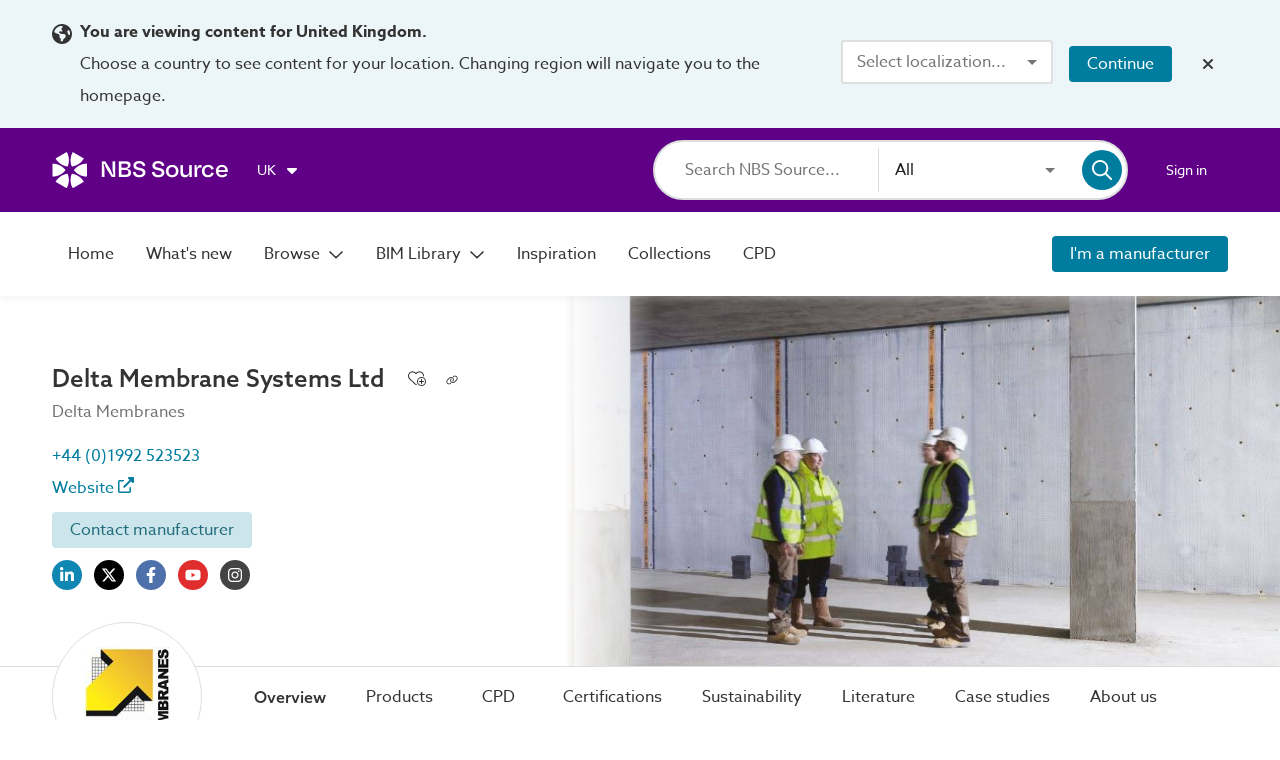

--- FILE ---
content_type: text/html;charset=UTF-8
request_url: https://source.thenbs.com/manufacturer/delta-membrane-systems-ltd/nUPxygTjhWHBXiBwHGpbo6/overview
body_size: 82527
content:
<!DOCTYPE html><html lang="en" dir="ltr" data-beasties-container><head><link rel="preconnect" href="https://use.typekit.net" crossorigin>
    <meta charset="utf-8">
    <title>Delta Membrane Systems Ltd | Overview | NBS BIM Library</title>
    <base href="/">
    <meta http-equiv="X-UA-Compatible" content="IE=edge">
    <meta name="viewport" content="width=device-width, initial-scale=1.0">
    <meta name="mobile-web-app-capable" content="yes">

    <link rel="shortcut icon" href="assets/icons/favicons/favicon.ico" type="image/x-icon">

    <link rel="icon" type="image/png" href="assets/icons/favicons/favicon-16x16.png" sizes="16x16">
    <link rel="icon" type="image/png" href="assets/icons/favicons/favicon-32x32.png" sizes="32x32">
    <link rel="icon" type="image/png" href="assets/icons/favicons/favicon-96x96.png" sizes="96x96">

    <link rel="apple-touch-icon" sizes="120x120" href="assets/icons/favicons/apple-touch-icon-120x120.png">
    <link rel="apple-touch-icon" sizes="152x152" href="assets/icons/favicons/apple-touch-icon-152x152.png">
    <link rel="apple-touch-icon" sizes="180x180" href="assets/icons/favicons/apple-touch-icon-180x180.png">

    <!-- Azo Sans with only certain weights (Regular, Medium and Bold) -->
    <style>@import url("https://p.typekit.net/p.css?s=1&k=lyg8kev&ht=tk&f=18438.18443.18445&a=84169587&app=typekit&e=css");@font-face {font-family:"azo-sans-web";src:url("https://use.typekit.net/af/9aa4fe/000000000000000000013f4e/27/l?primer=7cdcb44be4a7db8877ffa5c0007b8dd865b3bbc383831fe2ea177f62257a9191&fvd=n7&v=3") format("woff2"),url("https://use.typekit.net/af/9aa4fe/000000000000000000013f4e/27/d?primer=7cdcb44be4a7db8877ffa5c0007b8dd865b3bbc383831fe2ea177f62257a9191&fvd=n7&v=3") format("woff"),url("https://use.typekit.net/af/9aa4fe/000000000000000000013f4e/27/a?primer=7cdcb44be4a7db8877ffa5c0007b8dd865b3bbc383831fe2ea177f62257a9191&fvd=n7&v=3") format("opentype");font-display:auto;font-style:normal;font-weight:700;font-stretch:normal;}@font-face {font-family:"azo-sans-web";src:url("https://use.typekit.net/af/37ee84/00000000000000003b9afbbb/27/l?primer=7cdcb44be4a7db8877ffa5c0007b8dd865b3bbc383831fe2ea177f62257a9191&fvd=n5&v=3") format("woff2"),url("https://use.typekit.net/af/37ee84/00000000000000003b9afbbb/27/d?primer=7cdcb44be4a7db8877ffa5c0007b8dd865b3bbc383831fe2ea177f62257a9191&fvd=n5&v=3") format("woff"),url("https://use.typekit.net/af/37ee84/00000000000000003b9afbbb/27/a?primer=7cdcb44be4a7db8877ffa5c0007b8dd865b3bbc383831fe2ea177f62257a9191&fvd=n5&v=3") format("opentype");font-display:auto;font-style:normal;font-weight:500;font-stretch:normal;}@font-face {font-family:"azo-sans-web";src:url("https://use.typekit.net/af/9dc3b1/000000000000000000013f8f/27/l?primer=7cdcb44be4a7db8877ffa5c0007b8dd865b3bbc383831fe2ea177f62257a9191&fvd=n4&v=3") format("woff2"),url("https://use.typekit.net/af/9dc3b1/000000000000000000013f8f/27/d?primer=7cdcb44be4a7db8877ffa5c0007b8dd865b3bbc383831fe2ea177f62257a9191&fvd=n4&v=3") format("woff"),url("https://use.typekit.net/af/9dc3b1/000000000000000000013f8f/27/a?primer=7cdcb44be4a7db8877ffa5c0007b8dd865b3bbc383831fe2ea177f62257a9191&fvd=n4&v=3") format("opentype");font-display:auto;font-style:normal;font-weight:400;font-stretch:normal;}.tk-azo-sans-web{font-family:"azo-sans-web",sans-serif;}</style>
  <style>html{--mat-sys-on-surface: initial}.mat-typography h1{font:600 1.875rem/1.5em azo-sans-web,Arial;letter-spacing:normal;margin:0 0 16px}.mat-typography h3{font:400 1.125rem/1.5em azo-sans-web,Arial;letter-spacing:normal;margin:0 0 16px}.mat-typography{font:400 1rem/1.5em azo-sans-web,Arial;letter-spacing:normal}.mat-typography p{margin:0 0 12px}html{--mat-autocomplete-container-shape: 4px;--mat-autocomplete-container-elevation-shadow: 0px 5px 5px -3px rgba(0, 0, 0, .2), 0px 8px 10px 1px rgba(0, 0, 0, .14), 0px 3px 14px 2px rgba(0, 0, 0, .12)}html{--mat-autocomplete-background-color: white}html{--mat-button-filled-container-shape: 4px;--mat-button-filled-horizontal-padding: 16px;--mat-button-filled-icon-offset: -4px;--mat-button-filled-icon-spacing: 8px;--mat-button-filled-touch-target-size: 48px;--mat-button-outlined-container-shape: 4px;--mat-button-outlined-horizontal-padding: 15px;--mat-button-outlined-icon-offset: -4px;--mat-button-outlined-icon-spacing: 8px;--mat-button-outlined-keep-touch-target: false;--mat-button-outlined-outline-width: 1px;--mat-button-outlined-touch-target-size: 48px;--mat-button-protected-container-elevation-shadow: 0px 3px 1px -2px rgba(0, 0, 0, .2), 0px 2px 2px 0px rgba(0, 0, 0, .14), 0px 1px 5px 0px rgba(0, 0, 0, .12);--mat-button-protected-container-shape: 4px;--mat-button-protected-disabled-container-elevation-shadow: 0px 0px 0px 0px rgba(0, 0, 0, .2), 0px 0px 0px 0px rgba(0, 0, 0, .14), 0px 0px 0px 0px rgba(0, 0, 0, .12);--mat-button-protected-focus-container-elevation-shadow: 0px 2px 4px -1px rgba(0, 0, 0, .2), 0px 4px 5px 0px rgba(0, 0, 0, .14), 0px 1px 10px 0px rgba(0, 0, 0, .12);--mat-button-protected-horizontal-padding: 16px;--mat-button-protected-hover-container-elevation-shadow: 0px 2px 4px -1px rgba(0, 0, 0, .2), 0px 4px 5px 0px rgba(0, 0, 0, .14), 0px 1px 10px 0px rgba(0, 0, 0, .12);--mat-button-protected-icon-offset: -4px;--mat-button-protected-icon-spacing: 8px;--mat-button-protected-pressed-container-elevation-shadow: 0px 5px 5px -3px rgba(0, 0, 0, .2), 0px 8px 10px 1px rgba(0, 0, 0, .14), 0px 3px 14px 2px rgba(0, 0, 0, .12);--mat-button-protected-touch-target-size: 48px;--mat-button-text-container-shape: 4px;--mat-button-text-horizontal-padding: 8px;--mat-button-text-icon-offset: 0;--mat-button-text-icon-spacing: 8px;--mat-button-text-with-icon-horizontal-padding: 8px;--mat-button-text-touch-target-size: 48px;--mat-button-tonal-container-shape: 4px;--mat-button-tonal-horizontal-padding: 16px;--mat-button-tonal-icon-offset: -4px;--mat-button-tonal-icon-spacing: 8px;--mat-button-tonal-touch-target-size: 48px}.mat-mdc-button.mat-primary,.mat-mdc-unelevated-button.mat-primary{--mat-button-filled-container-color: #5f0087;--mat-button-filled-label-text-color: #fff;--mat-button-filled-ripple-color: color-mix(in srgb, #fff 12%, transparent);--mat-button-filled-state-layer-color: #fff;--mat-button-outlined-label-text-color: #5f0087;--mat-button-outlined-outline-color: rgba(0, 0, 0, .12);--mat-button-outlined-ripple-color: color-mix(in srgb, #5f0087 12%, transparent);--mat-button-outlined-state-layer-color: #5f0087;--mat-button-protected-container-color: #5f0087;--mat-button-protected-label-text-color: #fff;--mat-button-protected-ripple-color: color-mix(in srgb, #fff 12%, transparent);--mat-button-protected-state-layer-color: #fff;--mat-button-text-label-text-color: #5f0087;--mat-button-text-ripple-color: color-mix(in srgb, #5f0087 12%, transparent);--mat-button-text-state-layer-color: #5f0087;--mat-button-tonal-container-color: #5f0087;--mat-button-tonal-label-text-color: #fff;--mat-button-tonal-ripple-color: color-mix(in srgb, #fff 12%, transparent);--mat-button-tonal-state-layer-color: #fff}.mat-mdc-unelevated-button.mat-accent{--mat-button-filled-container-color: #007d9e;--mat-button-filled-label-text-color: #fff;--mat-button-filled-ripple-color: color-mix(in srgb, #fff 12%, transparent);--mat-button-filled-state-layer-color: #fff;--mat-button-outlined-label-text-color: #007d9e;--mat-button-outlined-outline-color: rgba(0, 0, 0, .12);--mat-button-outlined-ripple-color: color-mix(in srgb, #007d9e 12%, transparent);--mat-button-outlined-state-layer-color: #007d9e;--mat-button-protected-container-color: #007d9e;--mat-button-protected-label-text-color: #fff;--mat-button-protected-ripple-color: color-mix(in srgb, #fff 12%, transparent);--mat-button-protected-state-layer-color: #fff;--mat-button-text-label-text-color: #007d9e;--mat-button-text-ripple-color: color-mix(in srgb, #007d9e 12%, transparent);--mat-button-text-state-layer-color: #007d9e;--mat-button-tonal-container-color: #007d9e;--mat-button-tonal-label-text-color: #fff;--mat-button-tonal-ripple-color: color-mix(in srgb, #fff 12%, transparent);--mat-button-tonal-state-layer-color: #fff}html{--mat-button-filled-container-height: 36px;--mat-button-filled-touch-target-display: block;--mat-button-outlined-container-height: 36px;--mat-button-outlined-touch-target-display: block;--mat-button-protected-container-height: 36px;--mat-button-protected-touch-target-display: block;--mat-button-text-container-height: 36px;--mat-button-text-touch-target-display: block;--mat-button-tonal-container-height: 36px;--mat-button-tonal-touch-target-display: block}html{--mat-checkbox-disabled-selected-checkmark-color: white;--mat-checkbox-selected-focus-state-layer-opacity: .12;--mat-checkbox-selected-hover-state-layer-opacity: .04;--mat-checkbox-selected-pressed-state-layer-opacity: .12;--mat-checkbox-unselected-focus-state-layer-opacity: .12;--mat-checkbox-unselected-hover-state-layer-opacity: .04;--mat-checkbox-unselected-pressed-state-layer-opacity: .12;--mat-checkbox-touch-target-size: 48px}html{--mat-checkbox-touch-target-display: block;--mat-checkbox-state-layer-size: 40px}html{--mat-dialog-container-shape: 4px;--mat-dialog-container-elevation-shadow: 0px 11px 15px -7px rgba(0, 0, 0, .2), 0px 24px 38px 3px rgba(0, 0, 0, .14), 0px 9px 46px 8px rgba(0, 0, 0, .12);--mat-dialog-container-max-width: 80vw;--mat-dialog-container-small-max-width: 80vw;--mat-dialog-container-min-width: 0;--mat-dialog-actions-alignment: start;--mat-dialog-actions-padding: 8px;--mat-dialog-content-padding: 20px 24px;--mat-dialog-with-actions-content-padding: 20px 24px;--mat-dialog-headline-padding: 0 24px 9px}html{--mat-dialog-container-color: white;--mat-dialog-subhead-color: rgba(0, 0, 0, .87);--mat-dialog-supporting-text-color: rgba(0, 0, 0, .54)}html{--mat-divider-width: 1px}html{--mat-divider-color: rgba(0, 0, 0, .12)}html{--mat-expansion-container-shape: 4px;--mat-expansion-container-elevation-shadow: 0px 3px 1px -2px rgba(0, 0, 0, .2), 0px 2px 2px 0px rgba(0, 0, 0, .14), 0px 1px 5px 0px rgba(0, 0, 0, .12);--mat-expansion-legacy-header-indicator-display: inline-block;--mat-expansion-header-indicator-display: none}html{--mat-expansion-container-background-color: white;--mat-expansion-container-text-color: rgba(0, 0, 0, .87);--mat-expansion-actions-divider-color: rgba(0, 0, 0, .12);--mat-expansion-header-hover-state-layer-color: color-mix(in srgb, rgba(0, 0, 0, .87) 4%, transparent);--mat-expansion-header-focus-state-layer-color: color-mix(in srgb, rgba(0, 0, 0, .87) 12%, transparent);--mat-expansion-header-disabled-state-text-color: color-mix(in srgb, rgba(0, 0, 0, .87) 38%, transparent);--mat-expansion-header-text-color: rgba(0, 0, 0, .87);--mat-expansion-header-description-color: rgba(0, 0, 0, .54);--mat-expansion-header-indicator-color: rgba(0, 0, 0, .54)}html{--mat-expansion-header-collapsed-state-height: 48px;--mat-expansion-header-expanded-state-height: 64px}html{--mat-form-field-filled-active-indicator-height: 1px;--mat-form-field-filled-focus-active-indicator-height: 2px;--mat-form-field-filled-container-shape: 4px;--mat-form-field-outlined-outline-width: 1px;--mat-form-field-outlined-focus-outline-width: 2px;--mat-form-field-outlined-container-shape: 4px}html{--mat-form-field-focus-select-arrow-color: color-mix(in srgb, #5f0087 87%, transparent);--mat-form-field-filled-caret-color: #5f0087;--mat-form-field-filled-focus-active-indicator-color: #5f0087;--mat-form-field-filled-focus-label-text-color: color-mix(in srgb, #5f0087 87%, transparent);--mat-form-field-outlined-caret-color: #5f0087;--mat-form-field-outlined-focus-outline-color: #5f0087;--mat-form-field-outlined-focus-label-text-color: color-mix(in srgb, #5f0087 87%, transparent);--mat-form-field-disabled-input-text-placeholder-color: color-mix(in srgb, rgba(0, 0, 0, .87) 38%, transparent);--mat-form-field-state-layer-color: rgba(0, 0, 0, .87);--mat-form-field-error-text-color: #af130e;--mat-form-field-select-option-text-color: inherit;--mat-form-field-select-disabled-option-text-color: GrayText;--mat-form-field-leading-icon-color: unset;--mat-form-field-disabled-leading-icon-color: unset;--mat-form-field-trailing-icon-color: unset;--mat-form-field-disabled-trailing-icon-color: unset;--mat-form-field-error-focus-trailing-icon-color: unset;--mat-form-field-error-hover-trailing-icon-color: unset;--mat-form-field-error-trailing-icon-color: unset;--mat-form-field-enabled-select-arrow-color: rgba(0, 0, 0, .54);--mat-form-field-disabled-select-arrow-color: color-mix(in srgb, rgba(0, 0, 0, .87) 38%, transparent);--mat-form-field-hover-state-layer-opacity: .04;--mat-form-field-focus-state-layer-opacity: .12;--mat-form-field-filled-container-color: #f6f6f6;--mat-form-field-filled-disabled-container-color: color-mix(in srgb, rgba(0, 0, 0, .87) 4%, transparent);--mat-form-field-filled-label-text-color: rgba(0, 0, 0, .54);--mat-form-field-filled-hover-label-text-color: rgba(0, 0, 0, .54);--mat-form-field-filled-disabled-label-text-color: color-mix(in srgb, rgba(0, 0, 0, .87) 38%, transparent);--mat-form-field-filled-input-text-color: rgba(0, 0, 0, .87);--mat-form-field-filled-disabled-input-text-color: color-mix(in srgb, rgba(0, 0, 0, .87) 38%, transparent);--mat-form-field-filled-input-text-placeholder-color: rgba(0, 0, 0, .54);--mat-form-field-filled-error-hover-label-text-color: #af130e;--mat-form-field-filled-error-focus-label-text-color: #af130e;--mat-form-field-filled-error-label-text-color: #af130e;--mat-form-field-filled-error-caret-color: #af130e;--mat-form-field-filled-active-indicator-color: rgba(0, 0, 0, .54);--mat-form-field-filled-disabled-active-indicator-color: color-mix(in srgb, rgba(0, 0, 0, .87) 12%, transparent);--mat-form-field-filled-hover-active-indicator-color: rgba(0, 0, 0, .87);--mat-form-field-filled-error-active-indicator-color: #af130e;--mat-form-field-filled-error-focus-active-indicator-color: #af130e;--mat-form-field-filled-error-hover-active-indicator-color: #af130e;--mat-form-field-outlined-label-text-color: rgba(0, 0, 0, .54);--mat-form-field-outlined-hover-label-text-color: rgba(0, 0, 0, .87);--mat-form-field-outlined-disabled-label-text-color: color-mix(in srgb, rgba(0, 0, 0, .87) 38%, transparent);--mat-form-field-outlined-input-text-color: rgba(0, 0, 0, .87);--mat-form-field-outlined-disabled-input-text-color: color-mix(in srgb, rgba(0, 0, 0, .87) 38%, transparent);--mat-form-field-outlined-input-text-placeholder-color: rgba(0, 0, 0, .54);--mat-form-field-outlined-error-caret-color: #af130e;--mat-form-field-outlined-error-focus-label-text-color: #af130e;--mat-form-field-outlined-error-label-text-color: #af130e;--mat-form-field-outlined-error-hover-label-text-color: #af130e;--mat-form-field-outlined-outline-color: rgba(0, 0, 0, .38);--mat-form-field-outlined-disabled-outline-color: color-mix(in srgb, rgba(0, 0, 0, .87) 12%, transparent);--mat-form-field-outlined-hover-outline-color: rgba(0, 0, 0, .87);--mat-form-field-outlined-error-focus-outline-color: #af130e;--mat-form-field-outlined-error-hover-outline-color: #af130e;--mat-form-field-outlined-error-outline-color: #af130e}html{--mat-form-field-container-height: 56px;--mat-form-field-filled-label-display: block;--mat-form-field-container-vertical-padding: 16px;--mat-form-field-filled-with-label-container-padding-top: 24px;--mat-form-field-filled-with-label-container-padding-bottom: 8px}html{--mat-icon-color: inherit}html{--mat-menu-container-shape: 4px;--mat-menu-divider-bottom-spacing: 0;--mat-menu-divider-top-spacing: 0;--mat-menu-item-spacing: 16px;--mat-menu-item-icon-size: 24px;--mat-menu-item-leading-spacing: 16px;--mat-menu-item-trailing-spacing: 16px;--mat-menu-item-with-icon-leading-spacing: 16px;--mat-menu-item-with-icon-trailing-spacing: 16px;--mat-menu-container-elevation-shadow: 0px 5px 5px -3px rgba(0, 0, 0, .2), 0px 8px 10px 1px rgba(0, 0, 0, .14), 0px 3px 14px 2px rgba(0, 0, 0, .12)}html{--mat-menu-item-label-text-color: rgba(0, 0, 0, .87);--mat-menu-item-icon-color: rgba(0, 0, 0, .87);--mat-menu-item-hover-state-layer-color: color-mix(in srgb, rgba(0, 0, 0, .87) 4%, transparent);--mat-menu-item-focus-state-layer-color: color-mix(in srgb, rgba(0, 0, 0, .87) 12%, transparent);--mat-menu-container-color: white;--mat-menu-divider-color: rgba(0, 0, 0, .12)}html{--mat-paginator-page-size-select-width: 84px;--mat-paginator-page-size-select-touch-target-height: 48px}html{--mat-paginator-container-text-color: rgba(0, 0, 0, .87);--mat-paginator-container-background-color: white;--mat-paginator-enabled-icon-color: rgba(0, 0, 0, .54);--mat-paginator-disabled-icon-color: color-mix(in srgb, rgba(0, 0, 0, .87) 38%, transparent)}html{--mat-paginator-container-size: 56px;--mat-paginator-form-field-container-height: 40px;--mat-paginator-form-field-container-vertical-padding: 8px;--mat-paginator-touch-target-display: block}html{--mat-select-container-elevation-shadow: 0px 5px 5px -3px rgba(0, 0, 0, .2), 0px 8px 10px 1px rgba(0, 0, 0, .14), 0px 3px 14px 2px rgba(0, 0, 0, .12)}html{--mat-select-panel-background-color: white;--mat-select-enabled-trigger-text-color: rgba(0, 0, 0, .87);--mat-select-disabled-trigger-text-color: color-mix(in srgb, rgba(0, 0, 0, .87) 38%, transparent);--mat-select-placeholder-text-color: rgba(0, 0, 0, .54);--mat-select-enabled-arrow-color: rgba(0, 0, 0, .54);--mat-select-disabled-arrow-color: color-mix(in srgb, rgba(0, 0, 0, .87) 38%, transparent);--mat-select-focused-arrow-color: #5f0087;--mat-select-invalid-arrow-color: #af130e}html{--mat-select-arrow-transform: translateY(-8px)}html{--mat-sidenav-container-shape: 0;--mat-sidenav-container-elevation-shadow: 0px 8px 10px -5px rgba(0, 0, 0, .2), 0px 16px 24px 2px rgba(0, 0, 0, .14), 0px 6px 30px 5px rgba(0, 0, 0, .12);--mat-sidenav-container-width: auto}html{--mat-sidenav-container-divider-color: rgba(0, 0, 0, .12);--mat-sidenav-container-background-color: white;--mat-sidenav-container-text-color: rgba(0, 0, 0, .87);--mat-sidenav-content-background-color: #fafafa;--mat-sidenav-content-text-color: rgba(0, 0, 0, .87);--mat-sidenav-scrim-color: rgba(0, 0, 0, .6)}html{--mat-snack-bar-container-shape: 4px}html{--mat-snack-bar-container-color: #424242;--mat-snack-bar-supporting-text-color: white;--mat-snack-bar-button-color: rgb(130.8888888889, 0, 186)}html{--mat-sort-arrow-color: rgba(0, 0, 0, .87)}html{--mat-tab-container-height: 48px;--mat-tab-divider-color: transparent;--mat-tab-divider-height: 0;--mat-tab-active-indicator-height: 2px;--mat-tab-active-indicator-shape: 0}.mat-mdc-tab-nav-bar{--mat-tab-disabled-ripple-color: rgba(0, 0, 0, .54);--mat-tab-pagination-icon-color: rgba(0, 0, 0, .87);--mat-tab-inactive-label-text-color: rgba(0, 0, 0, .54);--mat-tab-active-label-text-color: #5f0087;--mat-tab-active-ripple-color: #5f0087;--mat-tab-inactive-ripple-color: #5f0087;--mat-tab-inactive-focus-label-text-color: rgba(0, 0, 0, .54);--mat-tab-inactive-hover-label-text-color: rgba(0, 0, 0, .54);--mat-tab-active-focus-label-text-color: #5f0087;--mat-tab-active-hover-label-text-color: #5f0087;--mat-tab-active-focus-indicator-color: #5f0087;--mat-tab-active-hover-indicator-color: #5f0087;--mat-tab-active-indicator-color: #5f0087}.mat-mdc-tab-header{--mat-tab-container-height: 48px}html{--mat-tooltip-container-shape: 4px;--mat-tooltip-supporting-text-line-height: 16px}html{--mat-tooltip-container-color: #424242;--mat-tooltip-supporting-text-color: white}html{--mat-button-toggle-focus-state-layer-opacity: .12;--mat-button-toggle-hover-state-layer-opacity: .04;--mat-button-toggle-legacy-focus-state-layer-opacity: 1;--mat-button-toggle-legacy-height: 36px;--mat-button-toggle-legacy-shape: 2px;--mat-button-toggle-shape: 4px}html{--mat-button-toggle-background-color: white;--mat-button-toggle-disabled-selected-state-background-color: color-mix(in srgb, rgba(0, 0, 0, .87) 12%, transparent);--mat-button-toggle-disabled-selected-state-text-color: color-mix(in srgb, rgba(0, 0, 0, .87) 38%, transparent);--mat-button-toggle-disabled-state-background-color: white;--mat-button-toggle-disabled-state-text-color: color-mix(in srgb, rgba(0, 0, 0, .87) 38%, transparent);--mat-button-toggle-divider-color: rgba(0, 0, 0, .12);--mat-button-toggle-legacy-disabled-selected-state-background-color: color-mix(in srgb, rgba(0, 0, 0, .87) 12%, transparent);--mat-button-toggle-legacy-disabled-state-background-color: white;--mat-button-toggle-legacy-disabled-state-text-color: color-mix(in srgb, rgba(0, 0, 0, .87) 38%, transparent);--mat-button-toggle-legacy-selected-state-background-color: color-mix(in srgb, rgba(0, 0, 0, .87) 12%, transparent);--mat-button-toggle-legacy-selected-state-text-color: rgba(0, 0, 0, .87);--mat-button-toggle-legacy-state-layer-color: color-mix(in srgb, rgba(0, 0, 0, .87) 12%, transparent);--mat-button-toggle-legacy-text-color: rgba(0, 0, 0, .87);--mat-button-toggle-selected-state-background-color: color-mix(in srgb, rgba(0, 0, 0, .87) 12%, transparent);--mat-button-toggle-selected-state-text-color: rgba(0, 0, 0, .87);--mat-button-toggle-state-layer-color: rgba(0, 0, 0, .87);--mat-button-toggle-text-color: rgba(0, 0, 0, .87)}html{--mat-button-toggle-height: 48px}html{--mat-card-elevated-container-shape: 4px;--mat-card-outlined-container-shape: 4px;--mat-card-filled-container-shape: 4px;--mat-card-outlined-outline-width: 1px}html{--mat-card-elevated-container-color: white;--mat-card-elevated-container-elevation: 0px 2px 1px -1px rgba(0, 0, 0, .2), 0px 1px 1px 0px rgba(0, 0, 0, .14), 0px 1px 3px 0px rgba(0, 0, 0, .12);--mat-card-outlined-container-color: white;--mat-card-outlined-container-elevation: 0px 0px 0px 0px rgba(0, 0, 0, .2), 0px 0px 0px 0px rgba(0, 0, 0, .14), 0px 0px 0px 0px rgba(0, 0, 0, .12);--mat-card-outlined-outline-color: rgba(0, 0, 0, .12);--mat-card-subtitle-text-color: rgba(0, 0, 0, .54);--mat-card-filled-container-color: white;--mat-card-filled-container-elevation: 0px 0px 0px 0px rgba(0, 0, 0, .2), 0px 0px 0px 0px rgba(0, 0, 0, .14), 0px 0px 0px 0px rgba(0, 0, 0, .12)}html{--mat-progress-bar-active-indicator-height: 4px;--mat-progress-bar-track-height: 4px;--mat-progress-bar-track-shape: 0}html{--mat-radio-disabled-selected-icon-opacity: .38;--mat-radio-disabled-unselected-icon-opacity: .38;--mat-radio-state-layer-size: 40px;--mat-radio-touch-target-size: 48px}html{--mat-radio-state-layer-size: 40px;--mat-radio-touch-target-display: block}html{--mat-slide-toggle-disabled-handle-opacity: .38;--mat-slide-toggle-disabled-selected-handle-opacity: .38;--mat-slide-toggle-disabled-selected-icon-opacity: .38;--mat-slide-toggle-disabled-track-opacity: .12;--mat-slide-toggle-disabled-unselected-handle-opacity: .38;--mat-slide-toggle-disabled-unselected-icon-opacity: .38;--mat-slide-toggle-disabled-unselected-track-outline-color: transparent;--mat-slide-toggle-disabled-unselected-track-outline-width: 1px;--mat-slide-toggle-handle-height: 20px;--mat-slide-toggle-handle-shape: 10px;--mat-slide-toggle-handle-width: 20px;--mat-slide-toggle-hidden-track-opacity: 1;--mat-slide-toggle-hidden-track-transition: transform 75ms 0ms cubic-bezier(.4, 0, .6, 1);--mat-slide-toggle-pressed-handle-size: 20px;--mat-slide-toggle-selected-focus-state-layer-opacity: .12;--mat-slide-toggle-selected-handle-horizontal-margin: 0;--mat-slide-toggle-selected-handle-size: 20px;--mat-slide-toggle-selected-hover-state-layer-opacity: .04;--mat-slide-toggle-selected-icon-size: 18px;--mat-slide-toggle-selected-pressed-handle-horizontal-margin: 0;--mat-slide-toggle-selected-pressed-state-layer-opacity: .12;--mat-slide-toggle-selected-track-outline-color: transparent;--mat-slide-toggle-selected-track-outline-width: 1px;--mat-slide-toggle-selected-with-icon-handle-horizontal-margin: 0;--mat-slide-toggle-track-height: 14px;--mat-slide-toggle-track-outline-color: transparent;--mat-slide-toggle-track-outline-width: 1px;--mat-slide-toggle-track-shape: 7px;--mat-slide-toggle-track-width: 36px;--mat-slide-toggle-unselected-focus-state-layer-opacity: .12;--mat-slide-toggle-unselected-handle-horizontal-margin: 0;--mat-slide-toggle-unselected-handle-size: 20px;--mat-slide-toggle-unselected-hover-state-layer-opacity: .12;--mat-slide-toggle-unselected-icon-size: 18px;--mat-slide-toggle-unselected-pressed-handle-horizontal-margin: 0;--mat-slide-toggle-unselected-pressed-state-layer-opacity: .1;--mat-slide-toggle-unselected-with-icon-handle-horizontal-margin: 0;--mat-slide-toggle-visible-track-opacity: 1;--mat-slide-toggle-visible-track-transition: transform 75ms 0ms cubic-bezier(0, 0, .2, 1);--mat-slide-toggle-with-icon-handle-size: 20px;--mat-slide-toggle-touch-target-size: 48px}html{--mat-slide-toggle-selected-icon-color: #fff;--mat-slide-toggle-disabled-selected-icon-color: #fff;--mat-slide-toggle-selected-focus-state-layer-color: #5f0087;--mat-slide-toggle-selected-handle-color: #5f0087;--mat-slide-toggle-selected-hover-state-layer-color: #5f0087;--mat-slide-toggle-selected-pressed-state-layer-color: #5f0087;--mat-slide-toggle-selected-focus-handle-color: #5f0087;--mat-slide-toggle-selected-hover-handle-color: #5f0087;--mat-slide-toggle-selected-pressed-handle-color: #5f0087;--mat-slide-toggle-selected-focus-track-color: rgb(130.8888888889, 0, 186);--mat-slide-toggle-selected-hover-track-color: rgb(130.8888888889, 0, 186);--mat-slide-toggle-selected-pressed-track-color: rgb(130.8888888889, 0, 186);--mat-slide-toggle-selected-track-color: rgb(130.8888888889, 0, 186);--mat-slide-toggle-disabled-label-text-color: color-mix(in srgb, rgba(0, 0, 0, .87) 38%, transparent);--mat-slide-toggle-disabled-handle-elevation-shadow: 0px 0px 0px 0px rgba(0, 0, 0, .2), 0px 0px 0px 0px rgba(0, 0, 0, .14), 0px 0px 0px 0px rgba(0, 0, 0, .12);--mat-slide-toggle-disabled-selected-handle-color: rgba(0, 0, 0, .87);--mat-slide-toggle-disabled-selected-track-color: rgba(0, 0, 0, .87);--mat-slide-toggle-disabled-unselected-handle-color: rgba(0, 0, 0, .87);--mat-slide-toggle-disabled-unselected-icon-color: #f6f6f6;--mat-slide-toggle-disabled-unselected-track-color: rgba(0, 0, 0, .87);--mat-slide-toggle-handle-elevation-shadow: 0px 2px 1px -1px rgba(0, 0, 0, .2), 0px 1px 1px 0px rgba(0, 0, 0, .14), 0px 1px 3px 0px rgba(0, 0, 0, .12);--mat-slide-toggle-handle-surface-color: white;--mat-slide-toggle-label-text-color: rgba(0, 0, 0, .87);--mat-slide-toggle-unselected-hover-handle-color: #424242;--mat-slide-toggle-unselected-focus-handle-color: #424242;--mat-slide-toggle-unselected-focus-state-layer-color: rgba(0, 0, 0, .87);--mat-slide-toggle-unselected-focus-track-color: rgba(0, 0, 0, .12);--mat-slide-toggle-unselected-icon-color: #f6f6f6;--mat-slide-toggle-unselected-handle-color: rgba(0, 0, 0, .54);--mat-slide-toggle-unselected-hover-state-layer-color: rgba(0, 0, 0, .87);--mat-slide-toggle-unselected-hover-track-color: rgba(0, 0, 0, .12);--mat-slide-toggle-unselected-pressed-handle-color: #424242;--mat-slide-toggle-unselected-pressed-track-color: rgba(0, 0, 0, .12);--mat-slide-toggle-unselected-pressed-state-layer-color: rgba(0, 0, 0, .87);--mat-slide-toggle-unselected-track-color: rgba(0, 0, 0, .12)}html{--mat-slide-toggle-state-layer-size: 40px;--mat-slide-toggle-touch-target-display: block}html{--mat-slider-active-track-height: 6px;--mat-slider-active-track-shape: 9999px;--mat-slider-handle-elevation: 0px 2px 1px -1px rgba(0, 0, 0, .2), 0px 1px 1px 0px rgba(0, 0, 0, .14), 0px 1px 3px 0px rgba(0, 0, 0, .12);--mat-slider-handle-height: 20px;--mat-slider-handle-shape: 50%;--mat-slider-handle-width: 20px;--mat-slider-inactive-track-height: 4px;--mat-slider-inactive-track-shape: 9999px;--mat-slider-value-indicator-border-radius: 4px;--mat-slider-value-indicator-caret-display: block;--mat-slider-value-indicator-container-transform: translateX(-50%);--mat-slider-value-indicator-height: 32px;--mat-slider-value-indicator-padding: 0 12px;--mat-slider-value-indicator-text-transform: none;--mat-slider-value-indicator-width: auto;--mat-slider-with-overlap-handle-outline-width: 1px;--mat-slider-with-tick-marks-active-container-opacity: .6;--mat-slider-with-tick-marks-container-shape: 50%;--mat-slider-with-tick-marks-container-size: 2px;--mat-slider-with-tick-marks-inactive-container-opacity: .6;--mat-slider-value-indicator-transform-origin: bottom}html{--mat-slider-active-track-color: #5f0087;--mat-slider-focus-handle-color: #5f0087;--mat-slider-handle-color: #5f0087;--mat-slider-hover-handle-color: #5f0087;--mat-slider-focus-state-layer-color: color-mix(in srgb, #5f0087 12%, transparent);--mat-slider-hover-state-layer-color: color-mix(in srgb, #5f0087 4%, transparent);--mat-slider-inactive-track-color: #5f0087;--mat-slider-ripple-color: #5f0087;--mat-slider-with-tick-marks-active-container-color: #fff;--mat-slider-with-tick-marks-inactive-container-color: #5f0087;--mat-slider-disabled-active-track-color: rgba(0, 0, 0, .87);--mat-slider-disabled-handle-color: rgba(0, 0, 0, .87);--mat-slider-disabled-inactive-track-color: rgba(0, 0, 0, .87);--mat-slider-label-container-color: #424242;--mat-slider-label-label-text-color: white;--mat-slider-value-indicator-opacity: 1;--mat-slider-with-overlap-handle-outline-color: rgba(0, 0, 0, .87);--mat-slider-with-tick-marks-disabled-container-color: rgba(0, 0, 0, .87)}.mat-accent{--mat-slider-active-track-color: #007d9e;--mat-slider-focus-handle-color: #007d9e;--mat-slider-handle-color: #007d9e;--mat-slider-hover-handle-color: #007d9e;--mat-slider-focus-state-layer-color: color-mix(in srgb, #007d9e 12%, transparent);--mat-slider-hover-state-layer-color: color-mix(in srgb, #007d9e 4%, transparent);--mat-slider-inactive-track-color: #007d9e;--mat-slider-ripple-color: #007d9e;--mat-slider-with-tick-marks-active-container-color: #fff;--mat-slider-with-tick-marks-inactive-container-color: #007d9e}html{--mat-table-row-item-outline-width: 1px}html{--mat-table-background-color: white;--mat-table-header-headline-color: rgba(0, 0, 0, .87);--mat-table-row-item-label-text-color: rgba(0, 0, 0, .87);--mat-table-row-item-outline-color: rgba(0, 0, 0, .12)}html{--mat-table-header-container-height: 56px;--mat-table-footer-container-height: 52px;--mat-table-row-item-container-height: 52px}html{--mat-option-selected-state-label-text-color: #007d9e;--mat-option-label-text-color: rgba(0, 0, 0, .87);--mat-option-hover-state-layer-color: color-mix(in srgb, rgba(0, 0, 0, .87) 4%, transparent);--mat-option-focus-state-layer-color: color-mix(in srgb, rgba(0, 0, 0, .87) 12%, transparent);--mat-option-selected-state-layer-color: color-mix(in srgb, rgba(0, 0, 0, .87) 12%, transparent)}.mat-accent{--mat-option-selected-state-label-text-color: #cce5ec;--mat-option-label-text-color: rgba(0, 0, 0, .87);--mat-option-hover-state-layer-color: color-mix(in srgb, rgba(0, 0, 0, .87) 4%, transparent);--mat-option-focus-state-layer-color: color-mix(in srgb, rgba(0, 0, 0, .87) 12%, transparent);--mat-option-selected-state-layer-color: color-mix(in srgb, rgba(0, 0, 0, .87) 12%, transparent)}.mat-mdc-tab-nav-bar{--mat-tab-disabled-ripple-color: rgba(0, 0, 0, .54);--mat-tab-pagination-icon-color: rgba(0, 0, 0, .87);--mat-tab-inactive-label-text-color: rgba(0, 0, 0, .54);--mat-tab-active-label-text-color: #007d9e;--mat-tab-active-ripple-color: #007d9e;--mat-tab-inactive-ripple-color: #007d9e;--mat-tab-inactive-focus-label-text-color: rgba(0, 0, 0, .54);--mat-tab-inactive-hover-label-text-color: rgba(0, 0, 0, .54);--mat-tab-active-focus-label-text-color: #007d9e;--mat-tab-active-hover-label-text-color: #007d9e;--mat-tab-active-focus-indicator-color: #007d9e;--mat-tab-active-hover-indicator-color: #007d9e;--mat-tab-active-indicator-color: #007d9e}html{--mat-form-field-focus-select-arrow-color: color-mix(in srgb, #007d9e 87%, transparent);--mat-form-field-filled-caret-color: #007d9e;--mat-form-field-filled-focus-active-indicator-color: #007d9e;--mat-form-field-filled-focus-label-text-color: color-mix(in srgb, #007d9e 87%, transparent);--mat-form-field-outlined-caret-color: #007d9e;--mat-form-field-outlined-focus-outline-color: #007d9e;--mat-form-field-outlined-focus-label-text-color: color-mix(in srgb, #007d9e 87%, transparent);--mat-form-field-disabled-input-text-placeholder-color: color-mix(in srgb, rgba(0, 0, 0, .87) 38%, transparent);--mat-form-field-state-layer-color: rgba(0, 0, 0, .87);--mat-form-field-error-text-color: #af130e;--mat-form-field-select-option-text-color: inherit;--mat-form-field-select-disabled-option-text-color: GrayText;--mat-form-field-leading-icon-color: unset;--mat-form-field-disabled-leading-icon-color: unset;--mat-form-field-trailing-icon-color: unset;--mat-form-field-disabled-trailing-icon-color: unset;--mat-form-field-error-focus-trailing-icon-color: unset;--mat-form-field-error-hover-trailing-icon-color: unset;--mat-form-field-error-trailing-icon-color: unset;--mat-form-field-enabled-select-arrow-color: rgba(0, 0, 0, .54);--mat-form-field-disabled-select-arrow-color: color-mix(in srgb, rgba(0, 0, 0, .87) 38%, transparent);--mat-form-field-hover-state-layer-opacity: .04;--mat-form-field-focus-state-layer-opacity: .12;--mat-form-field-filled-container-color: #f6f6f6;--mat-form-field-filled-disabled-container-color: color-mix(in srgb, rgba(0, 0, 0, .87) 4%, transparent);--mat-form-field-filled-label-text-color: rgba(0, 0, 0, .54);--mat-form-field-filled-hover-label-text-color: rgba(0, 0, 0, .54);--mat-form-field-filled-disabled-label-text-color: color-mix(in srgb, rgba(0, 0, 0, .87) 38%, transparent);--mat-form-field-filled-input-text-color: rgba(0, 0, 0, .87);--mat-form-field-filled-disabled-input-text-color: color-mix(in srgb, rgba(0, 0, 0, .87) 38%, transparent);--mat-form-field-filled-input-text-placeholder-color: rgba(0, 0, 0, .54);--mat-form-field-filled-error-hover-label-text-color: #af130e;--mat-form-field-filled-error-focus-label-text-color: #af130e;--mat-form-field-filled-error-label-text-color: #af130e;--mat-form-field-filled-error-caret-color: #af130e;--mat-form-field-filled-active-indicator-color: rgba(0, 0, 0, .54);--mat-form-field-filled-disabled-active-indicator-color: color-mix(in srgb, rgba(0, 0, 0, .87) 12%, transparent);--mat-form-field-filled-hover-active-indicator-color: rgba(0, 0, 0, .87);--mat-form-field-filled-error-active-indicator-color: #af130e;--mat-form-field-filled-error-focus-active-indicator-color: #af130e;--mat-form-field-filled-error-hover-active-indicator-color: #af130e;--mat-form-field-outlined-label-text-color: rgba(0, 0, 0, .54);--mat-form-field-outlined-hover-label-text-color: rgba(0, 0, 0, .87);--mat-form-field-outlined-disabled-label-text-color: color-mix(in srgb, rgba(0, 0, 0, .87) 38%, transparent);--mat-form-field-outlined-input-text-color: rgba(0, 0, 0, .87);--mat-form-field-outlined-disabled-input-text-color: color-mix(in srgb, rgba(0, 0, 0, .87) 38%, transparent);--mat-form-field-outlined-input-text-placeholder-color: rgba(0, 0, 0, .54);--mat-form-field-outlined-error-caret-color: #af130e;--mat-form-field-outlined-error-focus-label-text-color: #af130e;--mat-form-field-outlined-error-label-text-color: #af130e;--mat-form-field-outlined-error-hover-label-text-color: #af130e;--mat-form-field-outlined-outline-color: rgba(0, 0, 0, .38);--mat-form-field-outlined-disabled-outline-color: color-mix(in srgb, rgba(0, 0, 0, .87) 12%, transparent);--mat-form-field-outlined-hover-outline-color: rgba(0, 0, 0, .87);--mat-form-field-outlined-error-focus-outline-color: #af130e;--mat-form-field-outlined-error-hover-outline-color: #af130e;--mat-form-field-outlined-error-outline-color: #af130e}html{--mat-select-panel-background-color: white;--mat-select-enabled-trigger-text-color: rgba(0, 0, 0, .87);--mat-select-disabled-trigger-text-color: color-mix(in srgb, rgba(0, 0, 0, .87) 38%, transparent);--mat-select-placeholder-text-color: rgba(0, 0, 0, .54);--mat-select-enabled-arrow-color: rgba(0, 0, 0, .54);--mat-select-disabled-arrow-color: color-mix(in srgb, rgba(0, 0, 0, .87) 38%, transparent);--mat-select-focused-arrow-color: #007d9e;--mat-select-invalid-arrow-color: #af130e}html{--mat-checkbox-disabled-label-color: color-mix(in srgb, rgba(0, 0, 0, .87) 38%, transparent);--mat-checkbox-label-text-color: rgba(0, 0, 0, .87);--mat-checkbox-disabled-selected-icon-color: color-mix(in srgb, rgba(0, 0, 0, .87) 38%, transparent);--mat-checkbox-disabled-unselected-icon-color: color-mix(in srgb, rgba(0, 0, 0, .87) 38%, transparent);--mat-checkbox-selected-checkmark-color: #fff;--mat-checkbox-selected-focus-icon-color: #007d9e;--mat-checkbox-selected-hover-icon-color: #007d9e;--mat-checkbox-selected-icon-color: #007d9e;--mat-checkbox-selected-pressed-icon-color: #007d9e;--mat-checkbox-unselected-focus-icon-color: rgba(0, 0, 0, .87);--mat-checkbox-unselected-hover-icon-color: rgba(0, 0, 0, .87);--mat-checkbox-unselected-icon-color: rgba(0, 0, 0, .54);--mat-checkbox-selected-focus-state-layer-color: #007d9e;--mat-checkbox-selected-hover-state-layer-color: #007d9e;--mat-checkbox-selected-pressed-state-layer-color: #007d9e;--mat-checkbox-unselected-focus-state-layer-color: rgba(0, 0, 0, .87);--mat-checkbox-unselected-hover-state-layer-color: rgba(0, 0, 0, .87);--mat-checkbox-unselected-pressed-state-layer-color: rgba(0, 0, 0, .87)}html{--mat-button-filled-container-color: white;--mat-button-filled-disabled-container-color: color-mix(in srgb, rgba(0, 0, 0, .87) 12%, transparent);--mat-button-filled-disabled-label-text-color: color-mix(in srgb, rgba(0, 0, 0, .87) 38%, transparent);--mat-button-filled-disabled-state-layer-color: rgba(0, 0, 0, .54);--mat-button-filled-focus-state-layer-opacity: .12;--mat-button-filled-hover-state-layer-opacity: .04;--mat-button-filled-label-text-color: rgba(0, 0, 0, .87);--mat-button-filled-pressed-state-layer-opacity: .12;--mat-button-filled-ripple-color: color-mix(in srgb, rgba(0, 0, 0, .87) 12%, transparent);--mat-button-filled-state-layer-color: rgba(0, 0, 0, .87);--mat-button-outlined-disabled-label-text-color: color-mix(in srgb, rgba(0, 0, 0, .87) 38%, transparent);--mat-button-outlined-disabled-outline-color: rgba(0, 0, 0, .12);--mat-button-outlined-disabled-state-layer-color: rgba(0, 0, 0, .54);--mat-button-outlined-focus-state-layer-opacity: .12;--mat-button-outlined-hover-state-layer-opacity: .04;--mat-button-outlined-label-text-color: rgba(0, 0, 0, .87);--mat-button-outlined-outline-color: rgba(0, 0, 0, .12);--mat-button-outlined-pressed-state-layer-opacity: .12;--mat-button-outlined-ripple-color: color-mix(in srgb, rgba(0, 0, 0, .87) 12%, transparent);--mat-button-outlined-state-layer-color: rgba(0, 0, 0, .87);--mat-button-protected-container-color: white;--mat-button-protected-disabled-container-color: color-mix(in srgb, rgba(0, 0, 0, .87) 12%, transparent);--mat-button-protected-disabled-label-text-color: color-mix(in srgb, rgba(0, 0, 0, .87) 38%, transparent);--mat-button-protected-disabled-state-layer-color: rgba(0, 0, 0, .54);--mat-button-protected-focus-state-layer-opacity: .12;--mat-button-protected-hover-state-layer-opacity: .04;--mat-button-protected-label-text-color: rgba(0, 0, 0, .87);--mat-button-protected-pressed-state-layer-opacity: .12;--mat-button-protected-ripple-color: color-mix(in srgb, rgba(0, 0, 0, .87) 12%, transparent);--mat-button-protected-state-layer-color: rgba(0, 0, 0, .87);--mat-button-text-disabled-label-text-color: color-mix(in srgb, rgba(0, 0, 0, .87) 38%, transparent);--mat-button-text-disabled-state-layer-color: rgba(0, 0, 0, .54);--mat-button-text-focus-state-layer-opacity: .12;--mat-button-text-hover-state-layer-opacity: .04;--mat-button-text-label-text-color: rgba(0, 0, 0, .87);--mat-button-text-pressed-state-layer-opacity: .12;--mat-button-text-ripple-color: color-mix(in srgb, rgba(0, 0, 0, .87) 12%, transparent);--mat-button-text-state-layer-color: rgba(0, 0, 0, .87);--mat-button-tonal-container-color: white;--mat-button-tonal-disabled-container-color: color-mix(in srgb, rgba(0, 0, 0, .87) 12%, transparent);--mat-button-tonal-disabled-label-text-color: color-mix(in srgb, rgba(0, 0, 0, .87) 38%, transparent);--mat-button-tonal-disabled-state-layer-color: rgba(0, 0, 0, .54);--mat-button-tonal-focus-state-layer-opacity: .12;--mat-button-tonal-hover-state-layer-opacity: .04;--mat-button-tonal-label-text-color: rgba(0, 0, 0, .87);--mat-button-tonal-pressed-state-layer-opacity: .12;--mat-button-tonal-ripple-color: color-mix(in srgb, rgba(0, 0, 0, .87) 12%, transparent);--mat-button-tonal-state-layer-color: rgba(0, 0, 0, .87)}.mat-mdc-button.mat-primary,.mat-mdc-unelevated-button.mat-primary{--mat-button-filled-container-color: #007d9e;--mat-button-filled-label-text-color: #fff;--mat-button-filled-ripple-color: color-mix(in srgb, #fff 12%, transparent);--mat-button-filled-state-layer-color: #fff;--mat-button-outlined-label-text-color: #007d9e;--mat-button-outlined-outline-color: rgba(0, 0, 0, .12);--mat-button-outlined-ripple-color: color-mix(in srgb, #007d9e 12%, transparent);--mat-button-outlined-state-layer-color: #007d9e;--mat-button-protected-container-color: #007d9e;--mat-button-protected-label-text-color: #fff;--mat-button-protected-ripple-color: color-mix(in srgb, #fff 12%, transparent);--mat-button-protected-state-layer-color: #fff;--mat-button-text-label-text-color: #007d9e;--mat-button-text-ripple-color: color-mix(in srgb, #007d9e 12%, transparent);--mat-button-text-state-layer-color: #007d9e;--mat-button-tonal-container-color: #007d9e;--mat-button-tonal-label-text-color: #fff;--mat-button-tonal-ripple-color: color-mix(in srgb, #fff 12%, transparent);--mat-button-tonal-state-layer-color: #fff}.mat-mdc-unelevated-button.mat-accent{--mat-button-filled-container-color: #cce5ec;--mat-button-filled-label-text-color: #226d7c;--mat-button-filled-ripple-color: color-mix(in srgb, #226d7c 12%, transparent);--mat-button-filled-state-layer-color: #226d7c;--mat-button-outlined-label-text-color: #cce5ec;--mat-button-outlined-outline-color: rgba(0, 0, 0, .12);--mat-button-outlined-ripple-color: color-mix(in srgb, #cce5ec 12%, transparent);--mat-button-outlined-state-layer-color: #cce5ec;--mat-button-protected-container-color: #cce5ec;--mat-button-protected-label-text-color: #226d7c;--mat-button-protected-ripple-color: color-mix(in srgb, #226d7c 12%, transparent);--mat-button-protected-state-layer-color: #226d7c;--mat-button-text-label-text-color: #cce5ec;--mat-button-text-ripple-color: color-mix(in srgb, #cce5ec 12%, transparent);--mat-button-text-state-layer-color: #cce5ec;--mat-button-tonal-container-color: #cce5ec;--mat-button-tonal-label-text-color: #226d7c;--mat-button-tonal-ripple-color: color-mix(in srgb, #226d7c 12%, transparent);--mat-button-tonal-state-layer-color: #226d7c}html{--mat-slider-active-track-color: #007d9e;--mat-slider-focus-handle-color: #007d9e;--mat-slider-handle-color: #007d9e;--mat-slider-hover-handle-color: #007d9e;--mat-slider-focus-state-layer-color: color-mix(in srgb, #007d9e 12%, transparent);--mat-slider-hover-state-layer-color: color-mix(in srgb, #007d9e 4%, transparent);--mat-slider-inactive-track-color: #007d9e;--mat-slider-ripple-color: #007d9e;--mat-slider-with-tick-marks-active-container-color: #fff;--mat-slider-with-tick-marks-inactive-container-color: #007d9e;--mat-slider-disabled-active-track-color: rgba(0, 0, 0, .87);--mat-slider-disabled-handle-color: rgba(0, 0, 0, .87);--mat-slider-disabled-inactive-track-color: rgba(0, 0, 0, .87);--mat-slider-label-container-color: #424242;--mat-slider-label-label-text-color: white;--mat-slider-value-indicator-opacity: 1;--mat-slider-with-overlap-handle-outline-color: rgba(0, 0, 0, .87);--mat-slider-with-tick-marks-disabled-container-color: rgba(0, 0, 0, .87)}.mat-accent{--mat-slider-active-track-color: #cce5ec;--mat-slider-focus-handle-color: #cce5ec;--mat-slider-handle-color: #cce5ec;--mat-slider-hover-handle-color: #cce5ec;--mat-slider-focus-state-layer-color: color-mix(in srgb, #cce5ec 12%, transparent);--mat-slider-hover-state-layer-color: color-mix(in srgb, #cce5ec 4%, transparent);--mat-slider-inactive-track-color: #cce5ec;--mat-slider-ripple-color: #cce5ec;--mat-slider-with-tick-marks-active-container-color: #226d7c;--mat-slider-with-tick-marks-inactive-container-color: #cce5ec}.mat-typography h1{font-size:1.875rem;color:#5f0087;font-weight:600}.mat-typography h3{font-size:1.125rem;font-weight:400;color:#333}.mat-typography h3.medium{font-weight:500}.mat-typography h3.bold{font-weight:600}.mat-typography a{color:#007d9e;text-decoration:none;cursor:pointer}.mat-typography a:hover{text-decoration:none}.mat-typography a:focus{outline-color:#fdcc0b}.mat-typography p{margin:0;line-height:2rem}.mat-typography p.disabled{color:#757575}strong,.bold{font-weight:600}html,body{padding:0;margin:0;display:flex;flex-direction:column;min-height:100vh;background:#fff;color:#333;font-family:azo-sans-web,Arial;font-size:16px;font-style:normal;font-weight:400;line-height:1.5em}body *{box-sizing:border-box}app-root{min-height:100%;order:0;flex:1 1 auto;display:flex;flex-direction:column}.flex-center-all{display:flex;justify-content:center;align-items:center}.flex-column{display:flex;flex-direction:column}.homepage-header{display:flex;justify-content:space-between;align-items:center;margin-bottom:var(--homepage-title-spacing)}@media screen and (max-width: 800px){.homepage-header{flex-direction:column;align-items:flex-start}}@media screen and (max-width: 500px){.homepage-header{margin-bottom:1.25rem}}.homepage-header a{display:flex;align-items:center;font-size:1.125rem;font-weight:500}.homepage-header a:hover{text-decoration:underline}.homepage-header a mat-icon.mat-icon{width:1.125rem;height:1.125rem;margin-left:.5rem}.link-tile,.content-tile{display:flex;flex:1 0 auto;max-height:100%;max-width:100%;width:100%;flex-direction:column}.content-tiles-header{margin-bottom:1.5rem}.content-tiles-header h3{font-weight:600;margin:0}.content-tiles-header a{font-size:1rem;font-weight:400}.content-tiles-section{padding:4rem 0 3rem}.content-tile .tile-actions app-download-action{width:1.5rem}.content-tile .tile-actions app-download-action button{padding:0;width:auto;min-width:auto}.content-tile .tile-actions app-download-action button .mat-mdc-button-touch-target{display:none}.content-tile .tile-actions app-download-action button .mat-icon{min-height:1.5rem;min-width:1.125rem}.content-tile .tile-actions .tile-action{flex:0;padding:.5rem 0;margin-left:1.25rem}.content-tile .tile-actions button{color:#333}.content-tile .tile-actions button .mat-icon{width:1.125rem;height:1.125rem;margin:.4rem 0 0}.top-navbar button.topnav-button.mat-mdc-button{color:#fff;background:none;padding:.75rem;font-size:.875rem;height:var(--header-height);border-radius:0}.top-navbar button.topnav-button.mat-mdc-button mat-icon{display:inline-flex}.top-navbar button.topnav-button.mat-mdc-button:hover{background:#381c3c}button.mat-mdc-button-base.full-width-and-label,button.mat-mdc-button-base.full-width-and-label .mdc-button__label{width:100%}button.mat-mdc-button-base.fit-content{width:fit-content;height:fit-content}button.mat-mdc-button-base.fit-content .mat-mdc-button-touch-target{height:fit-content}button.mat-mdc-button-base.no-padding{padding:0}button.mat-mdc-button-base.flex-center-all{display:flex;justify-content:center;align-items:center}button.mat-mdc-button-base.no-ripple .mdc-button__ripple,button.mat-mdc-button-base.no-ripple .mat-mdc-button-persistent-ripple,button.mat-mdc-button-base.no-persistent-ripple .mat-mdc-button-persistent-ripple,a.mat-mdc-button-base.no-persistent-ripple .mat-mdc-button-persistent-ripple{display:none}button.mat-mdc-button-base.mat-unthemed,a.mat-mdc-button-base.mat-unthemed{color:#333}button.mat-mdc-button-base.mat-unthemed:not(button.mat-mdc-button-base.mat-unthemed.mdc-icon-button,a.mat-mdc-button-base.mat-unthemed.mdc-icon-button):not(button.mat-mdc-button-base.mat-unthemed:not(button.mat-mdc-button-base.mat-unthemed.mdc-icon-button,a.mat-mdc-button-base.mat-unthemed.mdc-icon-button).mat-mdc-outlined-button,a.mat-mdc-button-base.mat-unthemed:not(button.mat-mdc-button-base.mat-unthemed.mdc-icon-button,a.mat-mdc-button-base.mat-unthemed.mdc-icon-button).mat-mdc-outlined-button).button-focus.cdk-keyboard-focused:not(.no-focus-border),a.mat-mdc-button-base.mat-unthemed:not(button.mat-mdc-button-base.mat-unthemed.mdc-icon-button,a.mat-mdc-button-base.mat-unthemed.mdc-icon-button):not(button.mat-mdc-button-base.mat-unthemed:not(button.mat-mdc-button-base.mat-unthemed.mdc-icon-button,a.mat-mdc-button-base.mat-unthemed.mdc-icon-button).mat-mdc-outlined-button,a.mat-mdc-button-base.mat-unthemed:not(button.mat-mdc-button-base.mat-unthemed.mdc-icon-button,a.mat-mdc-button-base.mat-unthemed.mdc-icon-button).mat-mdc-outlined-button).button-focus.cdk-keyboard-focused:not(.no-focus-border){background-color:#fdcc0b;color:#000;border-color:#fdcc0b;border-bottom-color:#000;border-bottom:2px solid black}button.mat-mdc-button-base.mat-unthemed:not(button.mat-mdc-button-base.mat-unthemed.mdc-icon-button,a.mat-mdc-button-base.mat-unthemed.mdc-icon-button):not(button.mat-mdc-button-base.mat-unthemed:not(button.mat-mdc-button-base.mat-unthemed.mdc-icon-button,a.mat-mdc-button-base.mat-unthemed.mdc-icon-button).mat-mdc-outlined-button,a.mat-mdc-button-base.mat-unthemed:not(button.mat-mdc-button-base.mat-unthemed.mdc-icon-button,a.mat-mdc-button-base.mat-unthemed.mdc-icon-button).mat-mdc-outlined-button).button-focus.cdk-keyboard-focused:not(.no-focus-border) .mat-mdc-button-persistent-ripple,a.mat-mdc-button-base.mat-unthemed:not(button.mat-mdc-button-base.mat-unthemed.mdc-icon-button,a.mat-mdc-button-base.mat-unthemed.mdc-icon-button):not(button.mat-mdc-button-base.mat-unthemed:not(button.mat-mdc-button-base.mat-unthemed.mdc-icon-button,a.mat-mdc-button-base.mat-unthemed.mdc-icon-button).mat-mdc-outlined-button,a.mat-mdc-button-base.mat-unthemed:not(button.mat-mdc-button-base.mat-unthemed.mdc-icon-button,a.mat-mdc-button-base.mat-unthemed.mdc-icon-button).mat-mdc-outlined-button).button-focus.cdk-keyboard-focused:not(.no-focus-border) .mat-mdc-button-persistent-ripple{display:none}button.mat-mdc-button-base.mat-unthemed:not(button.mat-mdc-button-base.mat-unthemed.mdc-icon-button,a.mat-mdc-button-base.mat-unthemed.mdc-icon-button):not(button.mat-mdc-button-base.mat-unthemed:not(button.mat-mdc-button-base.mat-unthemed.mdc-icon-button,a.mat-mdc-button-base.mat-unthemed.mdc-icon-button).mat-mdc-outlined-button,a.mat-mdc-button-base.mat-unthemed:not(button.mat-mdc-button-base.mat-unthemed.mdc-icon-button,a.mat-mdc-button-base.mat-unthemed.mdc-icon-button).mat-mdc-outlined-button).button-focus.cdk-keyboard-focused:not(.no-focus-border):hover,a.mat-mdc-button-base.mat-unthemed:not(button.mat-mdc-button-base.mat-unthemed.mdc-icon-button,a.mat-mdc-button-base.mat-unthemed.mdc-icon-button):not(button.mat-mdc-button-base.mat-unthemed:not(button.mat-mdc-button-base.mat-unthemed.mdc-icon-button,a.mat-mdc-button-base.mat-unthemed.mdc-icon-button).mat-mdc-outlined-button,a.mat-mdc-button-base.mat-unthemed:not(button.mat-mdc-button-base.mat-unthemed.mdc-icon-button,a.mat-mdc-button-base.mat-unthemed.mdc-icon-button).mat-mdc-outlined-button).button-focus.cdk-keyboard-focused:not(.no-focus-border):hover{background-color:#fdcc0b;color:#000;border-color:#fdcc0b;border-bottom-color:#000}button.mat-mdc-button-base.mat-unthemed:not(button.mat-mdc-button-base.mat-unthemed.mdc-icon-button,a.mat-mdc-button-base.mat-unthemed.mdc-icon-button):not(button.mat-mdc-button-base.mat-unthemed:not(button.mat-mdc-button-base.mat-unthemed.mdc-icon-button,a.mat-mdc-button-base.mat-unthemed.mdc-icon-button).mat-mdc-outlined-button,a.mat-mdc-button-base.mat-unthemed:not(button.mat-mdc-button-base.mat-unthemed.mdc-icon-button,a.mat-mdc-button-base.mat-unthemed.mdc-icon-button).mat-mdc-outlined-button).button-focus.cdk-keyboard-focused:not(.no-focus-border):hover .mat-mdc-button-persistent-ripple,a.mat-mdc-button-base.mat-unthemed:not(button.mat-mdc-button-base.mat-unthemed.mdc-icon-button,a.mat-mdc-button-base.mat-unthemed.mdc-icon-button):not(button.mat-mdc-button-base.mat-unthemed:not(button.mat-mdc-button-base.mat-unthemed.mdc-icon-button,a.mat-mdc-button-base.mat-unthemed.mdc-icon-button).mat-mdc-outlined-button,a.mat-mdc-button-base.mat-unthemed:not(button.mat-mdc-button-base.mat-unthemed.mdc-icon-button,a.mat-mdc-button-base.mat-unthemed.mdc-icon-button).mat-mdc-outlined-button).button-focus.cdk-keyboard-focused:not(.no-focus-border):hover .mat-mdc-button-persistent-ripple{display:none}button[mat-icon-button] .mat-icon{display:inline-flex;margin:0}button[mat-icon-button].primary-button{background:#007d9e;color:#fff}button[mat-icon-button].mat-accent{color:#226d7c}button[mat-flat-button],a[mat-flat-button]{border:2px solid transparent;transition:background-color .5s ease,border .5s ease,color .5s ease}button[mat-flat-button].mat-primary,a[mat-flat-button].mat-primary{border-color:#007d9e}button[mat-flat-button].mat-primary:hover,a[mat-flat-button].mat-primary:hover{border-color:#005166}button[mat-flat-button].mat-accent{color:#226d7c;border-color:#cce5ec}button[mat-flat-button].mat-accent:hover{border-color:#a9cdd8}.mat-expansion-panel:not(.mat-expanded) .mat-expansion-panel-header:hover:not([aria-disabled=true]):hover{background-color:#fff}mat-form-field{width:100%}mat-form-field.mat-form-field-appearance-outline .mat-mdc-text-field-wrapper{margin:0;padding:0;width:100%}mat-form-field.mat-form-field-appearance-outline .mat-mdc-text-field-wrapper .mat-mdc-form-field-infix{margin:0;padding:0;border:0;min-height:min-content}mat-form-field.mat-form-field-appearance-outline .mdc-notched-outline{top:0}mat-form-field.mat-form-field-appearance-outline .mdc-notched-outline .mdc-notched-outline__trailing,mat-form-field.mat-form-field-appearance-outline .mdc-notched-outline .mdc-notched-outline__leading{border-color:#0000001f;border-width:2px}mat-form-field.mat-form-field-appearance-outline .mat-mdc-select-arrow-wrapper{transform:none}mat-form-field.mat-form-field-appearance-outline .mat-mdc-form-field-subscript-wrapper{position:relative;margin-top:.25rem}mat-form-field.mat-form-field-appearance-outline .mat-mdc-form-field-subscript-wrapper .mat-mdc-form-field-hint-wrapper{padding-right:0;text-align:right}mat-form-field.mat-form-field-appearance-outline .mat-mdc-form-field-flex{margin:0;padding:1rem}mat-form-field.mat-form-field-appearance-outline .mat-mdc-form-field-flex .mat-mdc-form-field-infix input{margin-top:0;line-height:1.25rem}mat-icon.mat-icon:not(.default-size){width:1rem;height:1rem}mat-icon.mat-icon:focus{outline-color:#fdcc0b}mat-icon.mat-icon svg{pointer-events:none;width:inherit;height:inherit}mat-checkbox.mat-mdc-checkbox .mdc-form-field .mdc-checkbox .mdc-checkbox__native-control~.mdc-checkbox__background,mat-checkbox.mat-mdc-checkbox .mdc-form-field .mdc-checkbox:hover .mdc-checkbox__native-control~.mdc-checkbox__background{border-radius:4px;border-width:1px}mat-checkbox.mat-mdc-checkbox .mdc-form-field .mdc-checkbox .mdc-checkbox__native-control:not(:checked):enabled~.mdc-checkbox__background,mat-checkbox.mat-mdc-checkbox .mdc-form-field .mdc-checkbox:hover .mdc-checkbox__native-control:not(:checked):enabled~.mdc-checkbox__background{border-color:#c9c9c9}mat-checkbox.mat-mdc-checkbox .mdc-form-field .mdc-checkbox .mat-ripple,mat-checkbox.mat-mdc-checkbox .mdc-form-field .mdc-checkbox .mdc-checkbox__ripple,mat-checkbox.mat-mdc-checkbox .mdc-form-field .mdc-checkbox:hover .mat-ripple,mat-checkbox.mat-mdc-checkbox .mdc-form-field .mdc-checkbox:hover .mdc-checkbox__ripple{display:none}mat-checkbox.mat-mdc-checkbox .mdc-form-field label{font-size:.875rem}mat-sidenav-container.mat-drawer-container{overflow:unset!important;background-color:#fff;color:#333;position:static}mat-sidenav-container.mat-drawer-container .mat-drawer-backdrop{position:fixed;z-index:2002}mat-sidenav-container.mat-drawer-container mat-sidenav{width:50%;min-width:fit-content;z-index:2004}mat-sidenav-container.mat-drawer-container .mat-drawer-content{overflow:unset}.mat-mdc-tab-nav-bar{border-top:var(--nbs-tab-wrapper-border);border-bottom:var(--nbs-tab-wrapper-border)}.mat-mdc-tab-nav-bar.mat-primary{--mat-tab-active-label-text-color: #333;--mat-tab-active-hover-label-text-color: #333;--mat-tab-active-focus-label-text-color: #333;--mat-tab-inactive-label-text-color: #333;--mat-tab-inactive-hover-label-text-color: #333;--mat-tab-inactive-focus-label-text-color: #333;--nbs-tab-header-active-label-text-weight: 500;--mat-tab-label-text-weight: 400;--nbs-tab-header-active-hover-label-background-color: #f6f6f5;--nbs-tab-header-inactive-hover-label-background-color: #f6f6f5;--mat-tab-active-ripple-color: rgba(0, 0, 0, .1215686275);--mat-tab-inactive-ripple-color: rgba(0, 0, 0, .1215686275);--nbs-tab-header-border-radius: 0;--nbs-tab-wrapper-border: 1px solid #dbe0de;--mat-tab-active-indicator-color: #007d9e;--mat-tab-active-hover-indicator-color: #007d9e;--mat-tab-active-focus-indicator-color: #007d9e}.mat-mdc-tab-nav-bar .mat-mdc-tab-link-container{height:fit-content;max-width:var(--site-wrapper);padding:0 2rem;margin:0 auto;touch-action:pan-y!important}@media screen and (max-width: 1600px){.mat-mdc-tab-nav-bar .mat-mdc-tab-link-container{padding:0 1.25rem}}@media screen and (max-width: 500px){.mat-mdc-tab-nav-bar .mat-mdc-tab-link-container{padding:0}}.mat-mdc-tab-nav-bar .mat-mdc-tab-link-container .mat-mdc-tab-list .mat-mdc-tab-links .mdc-tab{height:60px;padding:0 1.25rem;border-radius:var(--nbs-tab-header-border-radius);background:var(--nbs-tab-header-inactive-label-background-color);transition:background-color .15s linear .1s}@media screen and (max-width: var(--site-wrapper)){.mat-mdc-tab-nav-bar .mat-mdc-tab-link-container .mat-mdc-tab-list .mat-mdc-tab-links .mdc-tab{padding:0 1.875rem}}@media screen and (max-width: 500px){.mat-mdc-tab-nav-bar .mat-mdc-tab-link-container .mat-mdc-tab-list .mat-mdc-tab-links .mdc-tab{padding:0 1.25rem}}.mat-mdc-tab-nav-bar .mat-mdc-tab-link-container .mat-mdc-tab-list .mat-mdc-tab-links .mdc-tab:hover .mdc-tab__ripple:before{opacity:1;border-radius:var(--nbs-tab-header-border-radius);background:var(--nbs-tab-header-inactive-hover-label-background-color)}.mat-mdc-tab-nav-bar .mat-mdc-tab-link-container .mat-mdc-tab-list .mat-mdc-tab-links .mdc-tab .mdc-tab__content{position:static}.mat-mdc-tab-nav-bar .mat-mdc-tab-link-container .mat-mdc-tab-list .mat-mdc-tab-links .mdc-tab.mdc-tab--active{background:var(--nbs-tab-header-active-label-background-color)}.mat-mdc-tab-nav-bar .mat-mdc-tab-link-container .mat-mdc-tab-list .mat-mdc-tab-links .mdc-tab.mdc-tab--active:hover .mdc-tab__ripple:before{background:var(--nbs-tab-header-active-hover-label-background-color)}.mat-mdc-tab-nav-bar .mat-mdc-tab-link-container .mat-mdc-tab-list .mat-mdc-tab-links .mdc-tab.mdc-tab--active .mdc-tab__content .mdc-tab__text-label{font-weight:var(--nbs-tab-header-active-label-text-weight)}.add-to-collection.mat-mdc-checkbox{margin:0}.add-to-collection .mdc-checkbox{opacity:0;position:absolute;z-index:-999}.add-to-collection label{display:flex;align-items:center}mat-checkbox.add-to-collection{display:flex}mat-accordion.sidebar-navigation{display:flex;flex-direction:column;flex:1 0 auto;margin:0;padding-right:1rem}mat-accordion.sidebar-navigation .mat-expansion-panel{background:none;border-bottom:none;box-shadow:none;width:100%}mat-accordion.sidebar-navigation .mat-expansion-panel .mat-expansion-panel-header{padding:0;display:flex;justify-content:space-between;height:auto}mat-accordion.sidebar-navigation .mat-expansion-panel .mat-expansion-panel-header:not(.mat-expanded){margin-bottom:2rem}mat-accordion.sidebar-navigation .mat-expansion-panel .mat-expansion-panel-header .mat-expansion-panel-header-title{color:#333;font-weight:400}mat-accordion.sidebar-navigation .mat-expansion-panel .mat-expansion-panel-header .mat-expansion-indicator:after{margin:.5rem}mat-accordion.sidebar-navigation .mat-expansion-panel .mat-action-row{justify-content:flex-start;border:none}@media screen and (max-width: 1600px){.mat-mdc-tab-nav-bar.full-page-nav .mat-mdc-tab-link-container{padding:0 2rem}}@media screen and (max-width: 1100px){.mat-mdc-tab-nav-bar.full-page-nav .mat-mdc-tab-link-container{padding:0}}.region-banner-dropdown .mat-mdc-text-field-wrapper .mat-mdc-form-field-flex{background:#fff;border-radius:5px;padding:.65rem 1rem}.region-banner-dropdown .mat-mdc-select-value{line-height:1.5rem}.mat-mdc-select.search-category-dropdown{line-height:3rem}.header-search-bar{display:flex;align-items:center;background-color:#fff;height:60px;border-radius:30px;padding:0 0 0 30px}.header-search-bar button.search-circle-button{margin:12px 4px 12px 12px}.header-search-bar button.search-circle-button .mat-icon{width:1.25rem;height:1.25rem}.header-search-bar form{width:100%;height:100%;display:flex;justify-content:flex-end;align-items:center}.header-search-bar .select-field{height:100%;max-width:210px;border-radius:30px;transition:all ease-in-out .2s}@media screen and (max-width: 500px){.header-search-bar .select-field{max-width:120px}}.header-search-bar .select-field:before{content:"";height:80%;border-left:1px solid #dbe0de}.header-search-bar .select-field:hover{background:#f0f3f6}.header-search-bar .select-field:hover:before{border-left-color:transparent}.header-search-bar .select-field.mat-mdc-form-field.mat-form-field-appearance-outline .mat-mdc-text-field-wrapper{padding:0 16px}@media screen and (max-width: 800px){.header-search-bar .select-field.mat-mdc-form-field.mat-form-field-appearance-outline .mat-mdc-text-field-wrapper{padding:0 8px}.header-search-bar .select-field.mat-mdc-form-field.mat-form-field-appearance-outline .mat-mdc-text-field-wrapper .mat-mdc-form-field-infix{width:120px}}.header-search-bar .select-field.mat-mdc-form-field.mat-form-field-appearance-outline .mat-mdc-text-field-wrapper .mat-mdc-form-field-flex{padding:0}.header-search-bar .select-field.mat-mdc-form-field.mat-form-field-appearance-outline .mat-mdc-text-field-wrapper .mat-mdc-form-field-flex .mdc-notched-outline .mdc-notched-outline__leading,.header-search-bar .select-field.mat-mdc-form-field.mat-form-field-appearance-outline .mat-mdc-text-field-wrapper .mat-mdc-form-field-flex .mdc-notched-outline .mdc-notched-outline__trailing{background:transparent}.header-search-bar mat-form-field{display:flex;flex-direction:row;align-items:center}@media screen and (max-width: 800px){.header-search-bar mat-form-field{width:100px;flex:1 1}}.header-search-bar mat-form-field.mat-form-field-appearance-outline .mat-mdc-text-field-wrapper .mat-mdc-form-field-flex{padding-left:0;padding-right:0}.header-search-bar mat-form-field.mat-form-field-appearance-outline .mat-mdc-text-field-wrapper .mat-mdc-form-field-flex .mdc-notched-outline{z-index:initial}.header-search-bar mat-form-field.mat-form-field-appearance-outline .mat-mdc-text-field-wrapper .mat-mdc-form-field-flex .mdc-notched-outline .mdc-notched-outline__leading,.header-search-bar mat-form-field.mat-form-field-appearance-outline .mat-mdc-text-field-wrapper .mat-mdc-form-field-flex .mdc-notched-outline .mdc-notched-outline__trailing{background:#fff;border-color:transparent}.header-search-bar mat-form-field.mat-form-field-appearance-outline .mat-mdc-form-field-subscript-wrapper{display:none}.header-search-bar mat-icon{cursor:pointer;margin-left:1rem}.header-search-bar mat-icon::placeholder{text-overflow:ellipsis}mat-icon.mat-icon{overflow:visible}:root{--cc-font-family:-apple-system,BlinkMacSystemFont,"Segoe UI",Roboto,Helvetica,Arial,sans-serif,"Apple Color Emoji","Segoe UI Emoji","Segoe UI Symbol";--cc-modal-border-radius:.5rem;--cc-btn-border-radius:.4rem;--cc-modal-transition-duration:.25s;--cc-link-color:var(--cc-btn-primary-bg);--cc-modal-margin:1rem;--cc-z-index:2147483647;--cc-bg:#fff;--cc-primary-color:#2c2f31;--cc-secondary-color:#5e6266;--cc-btn-primary-bg:#30363c;--cc-btn-primary-color:#fff;--cc-btn-primary-border-color:var(--cc-btn-primary-bg);--cc-btn-primary-hover-bg:#000;--cc-btn-primary-hover-color:#fff;--cc-btn-primary-hover-border-color:var(--cc-btn-primary-hover-bg);--cc-btn-secondary-bg:#eaeff2;--cc-btn-secondary-color:var(--cc-primary-color);--cc-btn-secondary-border-color:var(--cc-btn-secondary-bg);--cc-btn-secondary-hover-bg:#d4dae0;--cc-btn-secondary-hover-color:#000;--cc-btn-secondary-hover-border-color:#d4dae0;--cc-separator-border-color:#f0f4f7;--cc-toggle-on-bg:var(--cc-btn-primary-bg);--cc-toggle-off-bg:#667481;--cc-toggle-on-knob-bg:#fff;--cc-toggle-off-knob-bg:var(--cc-toggle-on-knob-bg);--cc-toggle-enabled-icon-color:var(--cc-bg);--cc-toggle-disabled-icon-color:var(--cc-bg);--cc-toggle-readonly-bg:#d5dee2;--cc-toggle-readonly-knob-bg:#fff;--cc-toggle-readonly-knob-icon-color:var(--cc-toggle-readonly-bg);--cc-section-category-border:var(--cc-cookie-category-block-bg);--cc-cookie-category-block-bg:#f0f4f7;--cc-cookie-category-block-border:#f0f4f7;--cc-cookie-category-block-hover-bg:#e9eff4;--cc-cookie-category-block-hover-border:#e9eff4;--cc-cookie-category-expanded-block-bg:transparent;--cc-cookie-category-expanded-block-hover-bg:#dee4e9;--cc-overlay-bg:rgba(0,0,0,.65);--cc-webkit-scrollbar-bg:var(--cc-section-category-border);--cc-webkit-scrollbar-hover-bg:var(--cc-btn-primary-hover-bg);--cc-footer-bg:var(--cc-btn-secondary-bg);--cc-footer-color:var(--cc-secondary-color);--cc-footer-border-color:#e4eaed;--cc-pm-toggle-border-radius:4em}
</style><link rel="stylesheet" href="styles-V6GUVMA6.css" media="print" onload="this.media='all'"><noscript><link rel="stylesheet" href="styles-V6GUVMA6.css"></noscript><style nonce="daTzv3F0R8rUCxi0fjjNEA==" ng-app-id="ng">@keyframes _ngcontent-ng-c752100175_fade-in-out{0%{opacity:1}to{opacity:.5}}[_nghost-ng-c752100175]{--site-wrapper: 1400px;--header-height: 84px;--homepage-padding-tiles: 2rem;--homepage-section-spacing: 2rem;--homepage-title-spacing: 1.25rem}@media screen and (max-width: 500px){[_nghost-ng-c752100175]{--homepage-padding-tiles: 1.25rem}}[_nghost-ng-c752100175]   .overlay-buttons[_ngcontent-ng-c752100175]{z-index:199998;display:flex;flex-direction:column;align-items:flex-end;position:fixed;gap:1.25rem;bottom:1.25rem;right:1.25rem}[_nghost-ng-c752100175]   .overlay-buttons[_ngcontent-ng-c752100175]   article[_ngcontent-ng-c752100175]{display:flex;gap:1.25rem}</style><style nonce="daTzv3F0R8rUCxi0fjjNEA==" ng-app-id="ng">[_nghost-ng-c1855045066]{width:100%;top:0;position:sticky;display:block;z-index:3}</style><style nonce="daTzv3F0R8rUCxi0fjjNEA==" ng-app-id="ng">@keyframes _ngcontent-ng-c572786301_fade-in-out{0%{opacity:1}to{opacity:.5}}[_nghost-ng-c572786301]{z-index:2000;background:#ecf5f7;width:100%;display:block}[_nghost-ng-c572786301]   .region-banner-container[_ngcontent-ng-c572786301]{display:flex;padding:1rem 0}@media screen and (min-width: 1001px){[_nghost-ng-c572786301]   .region-banner-container[_ngcontent-ng-c572786301]{align-items:center;justify-content:space-between}}@media screen and (max-width: 1000px){[_nghost-ng-c572786301]   .region-banner-container[_ngcontent-ng-c572786301]{flex-direction:column}}[_nghost-ng-c572786301]   .region-banner-container[_ngcontent-ng-c572786301]   article.region-information-container[_ngcontent-ng-c572786301]{display:flex}@media screen and (min-width: 1001px){[_nghost-ng-c572786301]   .region-banner-container[_ngcontent-ng-c572786301]   article.region-information-container[_ngcontent-ng-c572786301]{margin-right:2rem}}[_nghost-ng-c572786301]   .region-banner-container[_ngcontent-ng-c572786301]   article.region-information-container[_ngcontent-ng-c572786301]   .mat-icon[_ngcontent-ng-c572786301]{width:1.25rem;height:1.25rem;margin:.5rem .5rem 0 0}@media screen and (max-width: 1000px){[_nghost-ng-c572786301]   .region-banner-container[_ngcontent-ng-c572786301]   article.region-information-container[_ngcontent-ng-c572786301]   .mat-icon[_ngcontent-ng-c572786301]{display:none}}[_nghost-ng-c572786301]   .region-banner-container[_ngcontent-ng-c572786301]   article.region-actions-container[_ngcontent-ng-c572786301]{display:flex;align-items:center}[_nghost-ng-c572786301]   .region-banner-container[_ngcontent-ng-c572786301]   article.region-actions-container[_ngcontent-ng-c572786301]   .mat-mdc-button[_ngcontent-ng-c572786301]{min-width:max-content}[_nghost-ng-c572786301]   .region-banner-container[_ngcontent-ng-c572786301]   article.region-actions-container[_ngcontent-ng-c572786301]   .mat-mdc-form-field[_ngcontent-ng-c572786301]{max-width:max-content}[_nghost-ng-c572786301]   .region-banner-container[_ngcontent-ng-c572786301]   article.region-actions-container[_ngcontent-ng-c572786301]   .continue-button[_ngcontent-ng-c572786301]{margin:0 1rem}@media screen and (min-width: 1001px){[_nghost-ng-c572786301]   .region-banner-container[_ngcontent-ng-c572786301]   article.region-actions-container[_ngcontent-ng-c572786301]{margin-left:auto}}@media screen and (max-width: 1000px){[_nghost-ng-c572786301]   .region-banner-container[_ngcontent-ng-c572786301]   article.region-actions-container[_ngcontent-ng-c572786301]{margin-top:1rem}}[_nghost-ng-c572786301]   .region-banner-container[_ngcontent-ng-c572786301]   article.region-close-container[_ngcontent-ng-c572786301]{display:flex}@media screen and (max-width: 1000px){[_nghost-ng-c572786301]   .region-banner-container[_ngcontent-ng-c572786301]   article.region-close-container[_ngcontent-ng-c572786301]{order:-1;justify-content:flex-end}}</style><style nonce="daTzv3F0R8rUCxi0fjjNEA==" ng-app-id="ng">@keyframes _ngcontent-ng-c1803907463_fade-in-out{0%{opacity:1}to{opacity:.5}}[_nghost-ng-c1803907463]{z-index:20;background:#5f0087;height:var(--header-height);display:block}[_nghost-ng-c1803907463]   header[_ngcontent-ng-c1803907463]{display:flex;flex:1 0 auto;align-items:center;justify-content:space-between;position:relative;color:#fff;height:var(--header-height)}[_nghost-ng-c1803907463]   header[_ngcontent-ng-c1803907463]   section[_ngcontent-ng-c1803907463]{display:flex;align-items:center}[_nghost-ng-c1803907463]   header[_ngcontent-ng-c1803907463]   section[_ngcontent-ng-c1803907463]   .lattira-logo[_ngcontent-ng-c1803907463]{max-width:200px;margin-right:1.25rem}[_nghost-ng-c1803907463]   header[_ngcontent-ng-c1803907463]   section.right[_ngcontent-ng-c1803907463]{flex:1 0 auto;justify-content:flex-end}[_nghost-ng-c1803907463]   app-user-menu[_ngcontent-ng-c1803907463]{margin-left:1rem}[_nghost-ng-c1803907463]   app-search-bar[_ngcontent-ng-c1803907463]{width:50%;min-width:475px;opacity:0;visibility:hidden;transition:visibility 0s .5s,opacity .5s linear}[_nghost-ng-c1803907463]   app-search-bar.visible[_ngcontent-ng-c1803907463]{opacity:1;visibility:visible;transition:opacity .5s linear}@media screen and (max-width: 800px){[_nghost-ng-c1803907463]   app-user-menu[_ngcontent-ng-c1803907463]{display:none}}@media screen and (max-width: 1100px){[_nghost-ng-c1803907463]   app-org-selector[_ngcontent-ng-c1803907463]{display:none}}@media screen and (max-width: 1000px){[_nghost-ng-c1803907463]   .dynamic[_ngcontent-ng-c1803907463]{display:none}[_nghost-ng-c1803907463]   app-search-bar[_ngcontent-ng-c1803907463]{width:100%;min-width:initial}}</style><style nonce="daTzv3F0R8rUCxi0fjjNEA==" ng-app-id="ng">[_nghost-ng-c1724099702]{width:100%;position:sticky;display:flex;flex-direction:column;z-index:2;transition:.5s transform ease}</style><style nonce="daTzv3F0R8rUCxi0fjjNEA==" ng-app-id="ng">@keyframes _ngcontent-ng-c4237389459_fade-in-out{0%{opacity:1}to{opacity:.5}}[_nghost-ng-c4237389459]{background-color:#fff;box-shadow:0 3px 6px #dbe0de59;z-index:-1;width:100%;min-height:5.25rem}@media screen and (max-width: 1000px){[_nghost-ng-c4237389459]{transform:translateY(0)!important;box-shadow:0 3px 6px #dbe0de59!important}}.plugin-mode[_nghost-ng-c4237389459]{transform:translateY(0)!important;box-shadow:0 3px 6px #dbe0de59!important}[_nghost-ng-c4237389459]   header[_ngcontent-ng-c4237389459]{display:flex;align-items:center;justify-content:space-between;max-width:var(--site-wrapper);gap:1.25rem;width:100%;height:5.25rem}[_nghost-ng-c4237389459]   header[_ngcontent-ng-c4237389459]   section[_ngcontent-ng-c4237389459]{display:flex;align-items:center;height:100%}[_nghost-ng-c4237389459]   header[_ngcontent-ng-c4237389459]   section.right[_ngcontent-ng-c4237389459]{flex:1 0 auto;justify-content:flex-end}[_nghost-ng-c4237389459]   header[_ngcontent-ng-c4237389459]   nav[_ngcontent-ng-c4237389459]{display:flex;height:100%}[_nghost-ng-c4237389459]   header[_ngcontent-ng-c4237389459]   nav[_ngcontent-ng-c4237389459]   a[_ngcontent-ng-c4237389459], [_nghost-ng-c4237389459]   header[_ngcontent-ng-c4237389459]   nav[_ngcontent-ng-c4237389459]   button[_ngcontent-ng-c4237389459]{display:flex;align-items:center;height:100%;padding:1rem;color:#333;opacity:1;transition:background-color .2s ease;border-radius:0}[_nghost-ng-c4237389459]   header[_ngcontent-ng-c4237389459]   nav[_ngcontent-ng-c4237389459]   a.active[_ngcontent-ng-c4237389459], [_nghost-ng-c4237389459]   header[_ngcontent-ng-c4237389459]   nav[_ngcontent-ng-c4237389459]   button.active[_ngcontent-ng-c4237389459]{padding-bottom:.75rem;border-bottom:.25rem solid #007d9e}[_nghost-ng-c4237389459]   header[_ngcontent-ng-c4237389459]   nav[_ngcontent-ng-c4237389459]   a[_ngcontent-ng-c4237389459]:hover, [_nghost-ng-c4237389459]   header[_ngcontent-ng-c4237389459]   nav[_ngcontent-ng-c4237389459]   button[_ngcontent-ng-c4237389459]:hover{background-color:#f6f6f5}[_nghost-ng-c4237389459]   header[_ngcontent-ng-c4237389459]   nav[_ngcontent-ng-c4237389459]   a[_ngcontent-ng-c4237389459]   mat-icon[_ngcontent-ng-c4237389459], [_nghost-ng-c4237389459]   header[_ngcontent-ng-c4237389459]   nav[_ngcontent-ng-c4237389459]   button[_ngcontent-ng-c4237389459]   mat-icon[_ngcontent-ng-c4237389459]{display:flex;margin-left:.5rem}@media only screen and (max-width: 1100px){[_nghost-ng-c4237389459]   header[_ngcontent-ng-c4237389459]   nav[_ngcontent-ng-c4237389459]   a.small-screen-hide[_ngcontent-ng-c4237389459], [_nghost-ng-c4237389459]   header[_ngcontent-ng-c4237389459]   nav[_ngcontent-ng-c4237389459]   button.small-screen-hide[_ngcontent-ng-c4237389459]{display:none}}[_nghost-ng-c4237389459]   header[_ngcontent-ng-c4237389459]   app-user-menu[_ngcontent-ng-c4237389459]{display:none;height:100%;margin-left:1rem}[_nghost-ng-c4237389459]   header[_ngcontent-ng-c4237389459]   app-user-menu[_ngcontent-ng-c4237389459]:hover{background-color:#f6f6f5}@media screen and (max-width: 800px){[_nghost-ng-c4237389459]   header[_ngcontent-ng-c4237389459]   app-user-menu[_ngcontent-ng-c4237389459]{display:flex}}[_nghost-ng-c4237389459]   header[_ngcontent-ng-c4237389459]   .sidenav-button[_ngcontent-ng-c4237389459]{display:none}@media screen and (max-width: 1000px){[_nghost-ng-c4237389459]   header[_ngcontent-ng-c4237389459]   nav.dynamic[_ngcontent-ng-c4237389459]{display:none}[_nghost-ng-c4237389459]   header[_ngcontent-ng-c4237389459]   button.sidenav-button[_ngcontent-ng-c4237389459]{display:flex;justify-content:center;align-items:center}}@media only screen and (min-width: 1101px){.small-screen-show[_ngcontent-ng-c4237389459]{display:none}}</style><style nonce="daTzv3F0R8rUCxi0fjjNEA==" ng-app-id="ng">.mat-drawer-container{position:relative;z-index:1;color:var(--mat-sidenav-content-text-color, var(--mat-sys-on-background));background-color:var(--mat-sidenav-content-background-color, var(--mat-sys-background));box-sizing:border-box;display:block;overflow:hidden}.mat-drawer-container[fullscreen]{top:0;left:0;right:0;bottom:0;position:absolute}.mat-drawer-container[fullscreen].mat-drawer-container-has-open{overflow:hidden}.mat-drawer-container.mat-drawer-container-explicit-backdrop .mat-drawer-side{z-index:3}.mat-drawer-container.ng-animate-disabled .mat-drawer-backdrop,.mat-drawer-container.ng-animate-disabled .mat-drawer-content,.ng-animate-disabled .mat-drawer-container .mat-drawer-backdrop,.ng-animate-disabled .mat-drawer-container .mat-drawer-content{transition:none}.mat-drawer-backdrop{top:0;left:0;right:0;bottom:0;position:absolute;display:block;z-index:3;visibility:hidden}.mat-drawer-backdrop.mat-drawer-shown{visibility:visible;background-color:var(--mat-sidenav-scrim-color, color-mix(in srgb, var(--mat-sys-neutral-variant20) 40%, transparent))}.mat-drawer-transition .mat-drawer-backdrop{transition-duration:400ms;transition-timing-function:cubic-bezier(0.25, 0.8, 0.25, 1);transition-property:background-color,visibility}@media(forced-colors: active){.mat-drawer-backdrop{opacity:.5}}.mat-drawer-content{position:relative;z-index:1;display:block;height:100%;overflow:auto}.mat-drawer-content.mat-drawer-content-hidden{opacity:0}.mat-drawer-transition .mat-drawer-content{transition-duration:400ms;transition-timing-function:cubic-bezier(0.25, 0.8, 0.25, 1);transition-property:transform,margin-left,margin-right}.mat-drawer{position:relative;z-index:4;color:var(--mat-sidenav-container-text-color, var(--mat-sys-on-surface-variant));box-shadow:var(--mat-sidenav-container-elevation-shadow, none);background-color:var(--mat-sidenav-container-background-color, var(--mat-sys-surface));border-top-right-radius:var(--mat-sidenav-container-shape, var(--mat-sys-corner-large));border-bottom-right-radius:var(--mat-sidenav-container-shape, var(--mat-sys-corner-large));width:var(--mat-sidenav-container-width, 360px);display:block;position:absolute;top:0;bottom:0;z-index:3;outline:0;box-sizing:border-box;overflow-y:auto;transform:translate3d(-100%, 0, 0)}@media(forced-colors: active){.mat-drawer,[dir=rtl] .mat-drawer.mat-drawer-end{border-right:solid 1px currentColor}}@media(forced-colors: active){[dir=rtl] .mat-drawer,.mat-drawer.mat-drawer-end{border-left:solid 1px currentColor;border-right:none}}.mat-drawer.mat-drawer-side{z-index:2}.mat-drawer.mat-drawer-end{right:0;transform:translate3d(100%, 0, 0);border-top-left-radius:var(--mat-sidenav-container-shape, var(--mat-sys-corner-large));border-bottom-left-radius:var(--mat-sidenav-container-shape, var(--mat-sys-corner-large));border-top-right-radius:0;border-bottom-right-radius:0}[dir=rtl] .mat-drawer{border-top-left-radius:var(--mat-sidenav-container-shape, var(--mat-sys-corner-large));border-bottom-left-radius:var(--mat-sidenav-container-shape, var(--mat-sys-corner-large));border-top-right-radius:0;border-bottom-right-radius:0;transform:translate3d(100%, 0, 0)}[dir=rtl] .mat-drawer.mat-drawer-end{border-top-right-radius:var(--mat-sidenav-container-shape, var(--mat-sys-corner-large));border-bottom-right-radius:var(--mat-sidenav-container-shape, var(--mat-sys-corner-large));border-top-left-radius:0;border-bottom-left-radius:0;left:0;right:auto;transform:translate3d(-100%, 0, 0)}.mat-drawer-transition .mat-drawer{transition:transform 400ms cubic-bezier(0.25, 0.8, 0.25, 1)}.mat-drawer:not(.mat-drawer-opened):not(.mat-drawer-animating){visibility:hidden;box-shadow:none}.mat-drawer:not(.mat-drawer-opened):not(.mat-drawer-animating) .mat-drawer-inner-container{display:none}.mat-drawer.mat-drawer-opened.mat-drawer-opened{transform:none}.mat-drawer-side{box-shadow:none;border-right-color:var(--mat-sidenav-container-divider-color, transparent);border-right-width:1px;border-right-style:solid}.mat-drawer-side.mat-drawer-end{border-left-color:var(--mat-sidenav-container-divider-color, transparent);border-left-width:1px;border-left-style:solid;border-right:none}[dir=rtl] .mat-drawer-side{border-left-color:var(--mat-sidenav-container-divider-color, transparent);border-left-width:1px;border-left-style:solid;border-right:none}[dir=rtl] .mat-drawer-side.mat-drawer-end{border-right-color:var(--mat-sidenav-container-divider-color, transparent);border-right-width:1px;border-right-style:solid;border-left:none}.mat-drawer-inner-container{width:100%;height:100%;overflow:auto}.mat-sidenav-fixed{position:fixed}
</style><style nonce="daTzv3F0R8rUCxi0fjjNEA==" ng-app-id="ng">.cdk-visually-hidden{border:0;clip:rect(0 0 0 0);height:1px;margin:-1px;overflow:hidden;padding:0;position:absolute;width:1px;white-space:nowrap;outline:0;-webkit-appearance:none;-moz-appearance:none;left:0}[dir=rtl] .cdk-visually-hidden{left:auto;right:0}
</style><style nonce="daTzv3F0R8rUCxi0fjjNEA==" ng-app-id="ng">@keyframes _ngcontent-ng-c1904266818_fade-in-out{0%{opacity:1}to{opacity:.5}}[_nghost-ng-c1904266818]{display:flex;flex-direction:column;justify-content:space-between;min-height:100%;padding:1rem 3rem;background-color:#fff}@media screen and (max-width: 500px){[_nghost-ng-c1904266818]{padding:1rem 2rem}}[_nghost-ng-c1904266818]   .nav-header[_ngcontent-ng-c1904266818]{display:flex;align-items:center;margin-bottom:2rem}[_nghost-ng-c1904266818]   .nav-header[_ngcontent-ng-c1904266818]   app-product-logo-with-name[_ngcontent-ng-c1904266818]{height:fit-content}[_nghost-ng-c1904266818]   .nav-header[_ngcontent-ng-c1904266818]   button[_ngcontent-ng-c1904266818]{margin-left:auto}[_nghost-ng-c1904266818]   nav[_ngcontent-ng-c1904266818], [_nghost-ng-c1904266818]   nav[_ngcontent-ng-c1904266818]   mat-accordion[_ngcontent-ng-c1904266818]{display:flex;flex-direction:column;justify-content:space-around}[_nghost-ng-c1904266818]   nav[_ngcontent-ng-c1904266818]   a[_ngcontent-ng-c1904266818], [_nghost-ng-c1904266818]   nav[_ngcontent-ng-c1904266818]   mat-accordion[_ngcontent-ng-c1904266818]   a[_ngcontent-ng-c1904266818]{color:#333;line-height:1.25rem;margin-bottom:2rem}[_nghost-ng-c1904266818]   nav[_ngcontent-ng-c1904266818]   a.medium-weight[_ngcontent-ng-c1904266818], [_nghost-ng-c1904266818]   nav[_ngcontent-ng-c1904266818]   a.active[_ngcontent-ng-c1904266818], [_nghost-ng-c1904266818]   nav[_ngcontent-ng-c1904266818]   mat-accordion[_ngcontent-ng-c1904266818]   a.medium-weight[_ngcontent-ng-c1904266818], [_nghost-ng-c1904266818]   nav[_ngcontent-ng-c1904266818]   mat-accordion[_ngcontent-ng-c1904266818]   a.active[_ngcontent-ng-c1904266818]{font-weight:500}[_nghost-ng-c1904266818]   nav[_ngcontent-ng-c1904266818]   hr[_ngcontent-ng-c1904266818], [_nghost-ng-c1904266818]   nav[_ngcontent-ng-c1904266818]   mat-accordion[_ngcontent-ng-c1904266818]   hr[_ngcontent-ng-c1904266818]{margin:1rem 0;border-width:0;border-top-width:2px;border-color:#0000001f}[_nghost-ng-c1904266818]   nav[_ngcontent-ng-c1904266818]   mat-action-row[_ngcontent-ng-c1904266818]   a[_ngcontent-ng-c1904266818], [_nghost-ng-c1904266818]   nav[_ngcontent-ng-c1904266818]   mat-accordion[_ngcontent-ng-c1904266818]   mat-action-row[_ngcontent-ng-c1904266818]   a[_ngcontent-ng-c1904266818]{margin-bottom:0}[_nghost-ng-c1904266818]   .bottom[_ngcontent-ng-c1904266818] > *[_ngcontent-ng-c1904266818]{margin-bottom:2rem}</style><style nonce="daTzv3F0R8rUCxi0fjjNEA==" ng-app-id="ng">@keyframes _ngcontent-ng-c3252123878_fade-in-out{0%{opacity:1}to{opacity:.5}}.nbs-spinner-overlay[_ngcontent-ng-c3252123878]{position:fixed;display:block;width:100%;height:100vh;top:0;right:0;bottom:0;left:0;z-index:20000;background-color:#fffc}.loader[_ngcontent-ng-c3252123878]{position:absolute;top:50%;left:50%;transform:translate(-50%,-50%);z-index:20002;display:flex;flex-direction:column;align-items:center}.loader[_ngcontent-ng-c3252123878]   .nbs-spinner[_ngcontent-ng-c3252123878]{width:6.25rem}.loader[_ngcontent-ng-c3252123878]   .nbs-spinner-text[_ngcontent-ng-c3252123878]{line-height:3.4375rem;text-align:center}</style><style nonce="daTzv3F0R8rUCxi0fjjNEA==" ng-app-id="ng">@keyframes _ngcontent-ng-c3312261663_fade-in-out{0%{opacity:1}to{opacity:.5}}[_nghost-ng-c3312261663]{position:sticky;bottom:0;z-index:1998;display:flex;flex-direction:column;width:100%}</style><style nonce="daTzv3F0R8rUCxi0fjjNEA==" ng-app-id="ng">@keyframes _ngcontent-ng-c2334654324_fade-in-out{0%{opacity:1}to{opacity:.5}}button[_ngcontent-ng-c2334654324]{display:flex;justify-content:center;align-items:center;padding:1.5rem;opacity:.75;background-color:#cce5ec}button[_ngcontent-ng-c2334654324]:hover{opacity:1}</style><style nonce="daTzv3F0R8rUCxi0fjjNEA==" ng-app-id="ng">@keyframes _ngcontent-ng-c4217891003_fade-in-out{0%{opacity:1}to{opacity:.5}}[_nghost-ng-c4217891003]{position:relative;display:flex;flex-direction:column;flex:1 0 auto;width:100%;max-width:1400px;margin:0 auto;padding:0 3.25rem}@media screen and (max-width: 1100px){[_nghost-ng-c4217891003]{padding:0 1.25rem}}.full-height[_nghost-ng-c4217891003], .full-height   [_nghost-ng-c4217891003]{height:100%}</style><style nonce="daTzv3F0R8rUCxi0fjjNEA==" ng-app-id="ng">@keyframes _ngcontent-ng-c1468739233_fade-in-out{0%{opacity:1}to{opacity:.5}}.wrapper[_ngcontent-ng-c1468739233]{display:flex;align-items:center;position:relative}.brand-primary[_ngcontent-ng-c1468739233]{color:#fff}.brand-secondary[_ngcontent-ng-c1468739233]{color:#5f0087}.brand-secondary[_ngcontent-ng-c1468739233]   .product[_ngcontent-ng-c1468739233]{color:#321432}.mat-icon.logo[_ngcontent-ng-c1468739233]{display:flex;align-self:center;margin-right:.75rem;height:2.25rem;width:2.25rem}.product[_ngcontent-ng-c1468739233]{display:flex;text-align:center;margin:.25rem 0 0;font-family:bauziet-semi-bold,sans-serif;font-size:1.4em}@media screen and (max-width: 500px){.product[_ngcontent-ng-c1468739233]{font-size:1em}}app-top-navbar[_nghost-ng-c1468739233]   .product[_ngcontent-ng-c1468739233], app-top-navbar   [_nghost-ng-c1468739233]   .product[_ngcontent-ng-c1468739233]{margin-right:1rem}@media screen and (max-width: 800px){app-top-navbar[_nghost-ng-c1468739233]   .product[_ngcontent-ng-c1468739233], app-top-navbar   [_nghost-ng-c1468739233]   .product[_ngcontent-ng-c1468739233]{display:none}}</style><style nonce="daTzv3F0R8rUCxi0fjjNEA==" ng-app-id="ng">@keyframes _ngcontent-ng-c7023077_fade-in-out{0%{opacity:1}to{opacity:.5}}[_nghost-ng-c7023077]{position:relative}.cdk-keyboard-focused[_ngcontent-ng-c7023077]{border:2px solid #fdcc0b}.header-search-bar[_ngcontent-ng-c7023077]{border:2px solid #dbe0de}.header-search-bar.focussed[_ngcontent-ng-c7023077]{border:2px solid #007d9e}.header-search-bar[_ngcontent-ng-c7023077]   .search-field[_ngcontent-ng-c7023077]{color:#333}.autocomplete-background[_ngcontent-ng-c7023077]{display:none;z-index:-1}.home-page-search-bar[_nghost-ng-c7023077]   .header-search-bar[_ngcontent-ng-c7023077], .home-page-search-bar   [_nghost-ng-c7023077]   .header-search-bar[_ngcontent-ng-c7023077]{border-color:transparent}.home-page-search-bar[_nghost-ng-c7023077]   .header-search-bar[_ngcontent-ng-c7023077]:hover, .home-page-search-bar   [_nghost-ng-c7023077]   .header-search-bar[_ngcontent-ng-c7023077]:hover{border:2px solid #000}.home-page-search-bar[_nghost-ng-c7023077]   .header-search-bar[_ngcontent-ng-c7023077]   *[_ngcontent-ng-c7023077] > .cdk-keyboard-focused[_ngcontent-ng-c7023077], .home-page-search-bar   [_nghost-ng-c7023077]   .header-search-bar[_ngcontent-ng-c7023077]   *[_ngcontent-ng-c7023077] > .cdk-keyboard-focused[_ngcontent-ng-c7023077]{border:2px solid #fdcc0b}.home-page-search-bar[_nghost-ng-c7023077]   .header-search-bar.focussed[_ngcontent-ng-c7023077], .home-page-search-bar   [_nghost-ng-c7023077]   .header-search-bar.focussed[_ngcontent-ng-c7023077]{border:2px solid #007d9e}.home-page-search-bar[_nghost-ng-c7023077]   .header-search-bar[_ngcontent-ng-c7023077]   .search-field[_ngcontent-ng-c7023077], .home-page-search-bar   [_nghost-ng-c7023077]   .header-search-bar[_ngcontent-ng-c7023077]   .search-field[_ngcontent-ng-c7023077]{min-width:400px}.home-page-search-bar[_nghost-ng-c7023077]   .autocomplete-background[_ngcontent-ng-c7023077], .home-page-search-bar   [_nghost-ng-c7023077]   .autocomplete-background[_ngcontent-ng-c7023077]{z-index:0}.sponsored-home-page-search[_nghost-ng-c7023077], .sponsored-home-page-search   [_nghost-ng-c7023077]{justify-content:flex-start}.sponsored-home-page-search[_nghost-ng-c7023077]   .header-search-bar[_ngcontent-ng-c7023077], .sponsored-home-page-search   [_nghost-ng-c7023077]   .header-search-bar[_ngcontent-ng-c7023077]{border-radius:10px;padding-left:1.25rem}.sponsored-home-page-search[_nghost-ng-c7023077]   .header-search-bar[_ngcontent-ng-c7023077]:hover, .sponsored-home-page-search   [_nghost-ng-c7023077]   .header-search-bar[_ngcontent-ng-c7023077]:hover{border:2px solid #000}.sponsored-home-page-search[_nghost-ng-c7023077]   .header-search-bar.focussed[_ngcontent-ng-c7023077], .sponsored-home-page-search   [_nghost-ng-c7023077]   .header-search-bar.focussed[_ngcontent-ng-c7023077]{border:2px solid #007d9e}.sponsored-home-page-search[_nghost-ng-c7023077]   .header-search-bar[_ngcontent-ng-c7023077]   .search-field[_ngcontent-ng-c7023077], .sponsored-home-page-search   [_nghost-ng-c7023077]   .header-search-bar[_ngcontent-ng-c7023077]   .search-field[_ngcontent-ng-c7023077]{min-width:300px}.sponsored-home-page-search[_nghost-ng-c7023077]   .autocomplete-background[_ngcontent-ng-c7023077], .sponsored-home-page-search   [_nghost-ng-c7023077]   .autocomplete-background[_ngcontent-ng-c7023077]{z-index:0}.browse-hero-search[_nghost-ng-c7023077], .browse-hero-search   [_nghost-ng-c7023077]{margin-top:2rem}.browse-hero-search[_nghost-ng-c7023077]   .header-search-bar[_ngcontent-ng-c7023077]   .search-field[_ngcontent-ng-c7023077], .browse-hero-search   [_nghost-ng-c7023077]   .header-search-bar[_ngcontent-ng-c7023077]   .search-field[_ngcontent-ng-c7023077]{min-width:400px}.autocomplete[_nghost-ng-c7023077]   .header-search-bar[_ngcontent-ng-c7023077], .autocomplete   [_nghost-ng-c7023077]   .header-search-bar[_ngcontent-ng-c7023077]{z-index:1;border-color:#007d9e}.autocomplete[_nghost-ng-c7023077]   .autocomplete-background[_ngcontent-ng-c7023077], .autocomplete   [_nghost-ng-c7023077]   .autocomplete-background[_ngcontent-ng-c7023077]{position:absolute;bottom:0;width:100%;height:50%;background:#fff;display:block}.autocomplete-all[_nghost-ng-c7023077]   .autocomplete-background[_ngcontent-ng-c7023077], .autocomplete-all   [_nghost-ng-c7023077]   .autocomplete-background[_ngcontent-ng-c7023077]{background:linear-gradient(90deg,#f7f7f7,#f7f7f7 40%,#fff 40%,#fff)}app-top-navbar[_nghost-ng-c7023077]   .header-search-bar[_ngcontent-ng-c7023077], app-top-navbar   [_nghost-ng-c7023077]   .header-search-bar[_ngcontent-ng-c7023077]{width:100%}</style><style nonce="daTzv3F0R8rUCxi0fjjNEA==" ng-app-id="ng">@keyframes _ngcontent-ng-c2746600449_fade-in-out{0%{opacity:1}to{opacity:.5}}[_nghost-ng-c2746600449]{display:block}button.main-button[_ngcontent-ng-c2746600449]{width:5.25rem}.user-info[_ngcontent-ng-c2746600449]{display:flex;flex-flow:row nowrap;align-items:center}.user-info[_ngcontent-ng-c2746600449] > *[_ngcontent-ng-c2746600449]{flex:0 0 auto}.account-menu[_ngcontent-ng-c2746600449]   section.user-details[_ngcontent-ng-c2746600449]{display:flex;flex-flow:column;min-width:200px;height:auto;padding:0 1rem;font-size:.875rem}.account-menu[_ngcontent-ng-c2746600449]   section.user-details[_ngcontent-ng-c2746600449]   p[_ngcontent-ng-c2746600449]{white-space:nowrap;overflow:hidden;text-overflow:ellipsis;max-width:250px}.account-menu[_ngcontent-ng-c2746600449]   section.user-details[_ngcontent-ng-c2746600449]   p.name[_ngcontent-ng-c2746600449]{font-weight:600}.account-menu[_ngcontent-ng-c2746600449]   section.user-details[_ngcontent-ng-c2746600449]   p.email[_ngcontent-ng-c2746600449], .account-menu[_ngcontent-ng-c2746600449]   section.user-details[_ngcontent-ng-c2746600449]   p.org[_ngcontent-ng-c2746600449]{font-size:.75rem;line-height:1rem;margin-bottom:.5rem;color:#737373}@media screen and (min-width: 1101px){.account-menu[_ngcontent-ng-c2746600449]   .org-trigger[_ngcontent-ng-c2746600449]{display:none}}.account-menu[_ngcontent-ng-c2746600449]   .account-link[_ngcontent-ng-c2746600449]   .mat-icon[_ngcontent-ng-c2746600449]{display:inline-flex;color:#007d9e;margin:.25rem 0 .5rem .25rem}.account-menu[_ngcontent-ng-c2746600449]   button.sign-out[_ngcontent-ng-c2746600449]{color:#007d9e}.project-code[_ngcontent-ng-c2746600449], .item-count[_ngcontent-ng-c2746600449]{font-size:.75rem;color:#737373}.see-more[_ngcontent-ng-c2746600449]{background:#eff0ef}app-secondary-navbar[_nghost-ng-c2746600449]   .main-button[_ngcontent-ng-c2746600449], app-secondary-navbar   [_nghost-ng-c2746600449]   .main-button[_ngcontent-ng-c2746600449]{height:100%;color:#007d9e}</style><style nonce="daTzv3F0R8rUCxi0fjjNEA==" ng-app-id="ng">@keyframes _ngcontent-ng-c2882492724_fade-in-out{0%{opacity:1}to{opacity:.5}}.org-selector[_ngcontent-ng-c2882492724]{max-width:11rem}.org-selector[_ngcontent-ng-c2882492724]   .truncated[_ngcontent-ng-c2882492724]{white-space:nowrap;overflow:hidden;text-overflow:ellipsis;max-width:7.5rem}</style><style nonce="daTzv3F0R8rUCxi0fjjNEA==" ng-app-id="ng">.mdc-text-field{display:inline-flex;align-items:baseline;padding:0 16px;position:relative;box-sizing:border-box;overflow:hidden;will-change:opacity,transform,color;border-top-left-radius:4px;border-top-right-radius:4px;border-bottom-right-radius:0;border-bottom-left-radius:0}.mdc-text-field__input{width:100%;min-width:0;border:none;border-radius:0;background:none;padding:0;-moz-appearance:none;-webkit-appearance:none;height:28px}.mdc-text-field__input::-webkit-calendar-picker-indicator,.mdc-text-field__input::-webkit-search-cancel-button{display:none}.mdc-text-field__input::-ms-clear{display:none}.mdc-text-field__input:focus{outline:none}.mdc-text-field__input:invalid{box-shadow:none}.mdc-text-field__input::placeholder{opacity:0}.mdc-text-field__input::-moz-placeholder{opacity:0}.mdc-text-field__input::-webkit-input-placeholder{opacity:0}.mdc-text-field__input:-ms-input-placeholder{opacity:0}.mdc-text-field--no-label .mdc-text-field__input::placeholder,.mdc-text-field--focused .mdc-text-field__input::placeholder{opacity:1}.mdc-text-field--no-label .mdc-text-field__input::-moz-placeholder,.mdc-text-field--focused .mdc-text-field__input::-moz-placeholder{opacity:1}.mdc-text-field--no-label .mdc-text-field__input::-webkit-input-placeholder,.mdc-text-field--focused .mdc-text-field__input::-webkit-input-placeholder{opacity:1}.mdc-text-field--no-label .mdc-text-field__input:-ms-input-placeholder,.mdc-text-field--focused .mdc-text-field__input:-ms-input-placeholder{opacity:1}.mdc-text-field--disabled:not(.mdc-text-field--no-label) .mdc-text-field__input.mat-mdc-input-disabled-interactive::placeholder{opacity:0}.mdc-text-field--disabled:not(.mdc-text-field--no-label) .mdc-text-field__input.mat-mdc-input-disabled-interactive::-moz-placeholder{opacity:0}.mdc-text-field--disabled:not(.mdc-text-field--no-label) .mdc-text-field__input.mat-mdc-input-disabled-interactive::-webkit-input-placeholder{opacity:0}.mdc-text-field--disabled:not(.mdc-text-field--no-label) .mdc-text-field__input.mat-mdc-input-disabled-interactive:-ms-input-placeholder{opacity:0}.mdc-text-field--outlined .mdc-text-field__input,.mdc-text-field--filled.mdc-text-field--no-label .mdc-text-field__input{height:100%}.mdc-text-field--outlined .mdc-text-field__input{display:flex;border:none !important;background-color:rgba(0,0,0,0)}.mdc-text-field--disabled .mdc-text-field__input{pointer-events:auto}.mdc-text-field--filled:not(.mdc-text-field--disabled) .mdc-text-field__input{color:var(--mat-form-field-filled-input-text-color, var(--mat-sys-on-surface));caret-color:var(--mat-form-field-filled-caret-color, var(--mat-sys-primary))}.mdc-text-field--filled:not(.mdc-text-field--disabled) .mdc-text-field__input::placeholder{color:var(--mat-form-field-filled-input-text-placeholder-color, var(--mat-sys-on-surface-variant))}.mdc-text-field--filled:not(.mdc-text-field--disabled) .mdc-text-field__input::-moz-placeholder{color:var(--mat-form-field-filled-input-text-placeholder-color, var(--mat-sys-on-surface-variant))}.mdc-text-field--filled:not(.mdc-text-field--disabled) .mdc-text-field__input::-webkit-input-placeholder{color:var(--mat-form-field-filled-input-text-placeholder-color, var(--mat-sys-on-surface-variant))}.mdc-text-field--filled:not(.mdc-text-field--disabled) .mdc-text-field__input:-ms-input-placeholder{color:var(--mat-form-field-filled-input-text-placeholder-color, var(--mat-sys-on-surface-variant))}.mdc-text-field--outlined:not(.mdc-text-field--disabled) .mdc-text-field__input{color:var(--mat-form-field-outlined-input-text-color, var(--mat-sys-on-surface));caret-color:var(--mat-form-field-outlined-caret-color, var(--mat-sys-primary))}.mdc-text-field--outlined:not(.mdc-text-field--disabled) .mdc-text-field__input::placeholder{color:var(--mat-form-field-outlined-input-text-placeholder-color, var(--mat-sys-on-surface-variant))}.mdc-text-field--outlined:not(.mdc-text-field--disabled) .mdc-text-field__input::-moz-placeholder{color:var(--mat-form-field-outlined-input-text-placeholder-color, var(--mat-sys-on-surface-variant))}.mdc-text-field--outlined:not(.mdc-text-field--disabled) .mdc-text-field__input::-webkit-input-placeholder{color:var(--mat-form-field-outlined-input-text-placeholder-color, var(--mat-sys-on-surface-variant))}.mdc-text-field--outlined:not(.mdc-text-field--disabled) .mdc-text-field__input:-ms-input-placeholder{color:var(--mat-form-field-outlined-input-text-placeholder-color, var(--mat-sys-on-surface-variant))}.mdc-text-field--filled.mdc-text-field--invalid:not(.mdc-text-field--disabled) .mdc-text-field__input{caret-color:var(--mat-form-field-filled-error-caret-color, var(--mat-sys-error))}.mdc-text-field--outlined.mdc-text-field--invalid:not(.mdc-text-field--disabled) .mdc-text-field__input{caret-color:var(--mat-form-field-outlined-error-caret-color, var(--mat-sys-error))}.mdc-text-field--filled.mdc-text-field--disabled .mdc-text-field__input{color:var(--mat-form-field-filled-disabled-input-text-color, color-mix(in srgb, var(--mat-sys-on-surface) 38%, transparent))}.mdc-text-field--outlined.mdc-text-field--disabled .mdc-text-field__input{color:var(--mat-form-field-outlined-disabled-input-text-color, color-mix(in srgb, var(--mat-sys-on-surface) 38%, transparent))}@media(forced-colors: active){.mdc-text-field--disabled .mdc-text-field__input{background-color:Window}}.mdc-text-field--filled{height:56px;border-bottom-right-radius:0;border-bottom-left-radius:0;border-top-left-radius:var(--mat-form-field-filled-container-shape, var(--mat-sys-corner-extra-small));border-top-right-radius:var(--mat-form-field-filled-container-shape, var(--mat-sys-corner-extra-small))}.mdc-text-field--filled:not(.mdc-text-field--disabled){background-color:var(--mat-form-field-filled-container-color, var(--mat-sys-surface-variant))}.mdc-text-field--filled.mdc-text-field--disabled{background-color:var(--mat-form-field-filled-disabled-container-color, color-mix(in srgb, var(--mat-sys-on-surface) 4%, transparent))}.mdc-text-field--outlined{height:56px;overflow:visible;padding-right:max(16px,var(--mat-form-field-outlined-container-shape, var(--mat-sys-corner-extra-small)));padding-left:max(16px,var(--mat-form-field-outlined-container-shape, var(--mat-sys-corner-extra-small)) + 4px)}[dir=rtl] .mdc-text-field--outlined{padding-right:max(16px,var(--mat-form-field-outlined-container-shape, var(--mat-sys-corner-extra-small)) + 4px);padding-left:max(16px,var(--mat-form-field-outlined-container-shape, var(--mat-sys-corner-extra-small)))}.mdc-floating-label{position:absolute;left:0;transform-origin:left top;line-height:1.15rem;text-align:left;text-overflow:ellipsis;white-space:nowrap;cursor:text;overflow:hidden;will-change:transform}[dir=rtl] .mdc-floating-label{right:0;left:auto;transform-origin:right top;text-align:right}.mdc-text-field .mdc-floating-label{top:50%;transform:translateY(-50%);pointer-events:none}.mdc-notched-outline .mdc-floating-label{display:inline-block;position:relative;max-width:100%}.mdc-text-field--outlined .mdc-floating-label{left:4px;right:auto}[dir=rtl] .mdc-text-field--outlined .mdc-floating-label{left:auto;right:4px}.mdc-text-field--filled .mdc-floating-label{left:16px;right:auto}[dir=rtl] .mdc-text-field--filled .mdc-floating-label{left:auto;right:16px}.mdc-text-field--disabled .mdc-floating-label{cursor:default}@media(forced-colors: active){.mdc-text-field--disabled .mdc-floating-label{z-index:1}}.mdc-text-field--filled.mdc-text-field--no-label .mdc-floating-label{display:none}.mdc-text-field--filled:not(.mdc-text-field--disabled) .mdc-floating-label{color:var(--mat-form-field-filled-label-text-color, var(--mat-sys-on-surface-variant))}.mdc-text-field--filled:not(.mdc-text-field--disabled).mdc-text-field--focused .mdc-floating-label{color:var(--mat-form-field-filled-focus-label-text-color, var(--mat-sys-primary))}.mdc-text-field--filled:not(.mdc-text-field--disabled):not(.mdc-text-field--focused):hover .mdc-floating-label{color:var(--mat-form-field-filled-hover-label-text-color, var(--mat-sys-on-surface-variant))}.mdc-text-field--filled.mdc-text-field--disabled .mdc-floating-label{color:var(--mat-form-field-filled-disabled-label-text-color, color-mix(in srgb, var(--mat-sys-on-surface) 38%, transparent))}.mdc-text-field--filled:not(.mdc-text-field--disabled).mdc-text-field--invalid .mdc-floating-label{color:var(--mat-form-field-filled-error-label-text-color, var(--mat-sys-error))}.mdc-text-field--filled:not(.mdc-text-field--disabled).mdc-text-field--invalid.mdc-text-field--focused .mdc-floating-label{color:var(--mat-form-field-filled-error-focus-label-text-color, var(--mat-sys-error))}.mdc-text-field--filled:not(.mdc-text-field--disabled).mdc-text-field--invalid:not(.mdc-text-field--disabled):hover .mdc-floating-label{color:var(--mat-form-field-filled-error-hover-label-text-color, var(--mat-sys-on-error-container))}.mdc-text-field--filled .mdc-floating-label{font-family:var(--mat-form-field-filled-label-text-font, var(--mat-sys-body-large-font));font-size:var(--mat-form-field-filled-label-text-size, var(--mat-sys-body-large-size));font-weight:var(--mat-form-field-filled-label-text-weight, var(--mat-sys-body-large-weight));letter-spacing:var(--mat-form-field-filled-label-text-tracking, var(--mat-sys-body-large-tracking))}.mdc-text-field--outlined:not(.mdc-text-field--disabled) .mdc-floating-label{color:var(--mat-form-field-outlined-label-text-color, var(--mat-sys-on-surface-variant))}.mdc-text-field--outlined:not(.mdc-text-field--disabled).mdc-text-field--focused .mdc-floating-label{color:var(--mat-form-field-outlined-focus-label-text-color, var(--mat-sys-primary))}.mdc-text-field--outlined:not(.mdc-text-field--disabled):not(.mdc-text-field--focused):hover .mdc-floating-label{color:var(--mat-form-field-outlined-hover-label-text-color, var(--mat-sys-on-surface))}.mdc-text-field--outlined.mdc-text-field--disabled .mdc-floating-label{color:var(--mat-form-field-outlined-disabled-label-text-color, color-mix(in srgb, var(--mat-sys-on-surface) 38%, transparent))}.mdc-text-field--outlined:not(.mdc-text-field--disabled).mdc-text-field--invalid .mdc-floating-label{color:var(--mat-form-field-outlined-error-label-text-color, var(--mat-sys-error))}.mdc-text-field--outlined:not(.mdc-text-field--disabled).mdc-text-field--invalid.mdc-text-field--focused .mdc-floating-label{color:var(--mat-form-field-outlined-error-focus-label-text-color, var(--mat-sys-error))}.mdc-text-field--outlined:not(.mdc-text-field--disabled).mdc-text-field--invalid:not(.mdc-text-field--disabled):hover .mdc-floating-label{color:var(--mat-form-field-outlined-error-hover-label-text-color, var(--mat-sys-on-error-container))}.mdc-text-field--outlined .mdc-floating-label{font-family:var(--mat-form-field-outlined-label-text-font, var(--mat-sys-body-large-font));font-size:var(--mat-form-field-outlined-label-text-size, var(--mat-sys-body-large-size));font-weight:var(--mat-form-field-outlined-label-text-weight, var(--mat-sys-body-large-weight));letter-spacing:var(--mat-form-field-outlined-label-text-tracking, var(--mat-sys-body-large-tracking))}.mdc-floating-label--float-above{cursor:auto;transform:translateY(-106%) scale(0.75)}.mdc-text-field--filled .mdc-floating-label--float-above{transform:translateY(-106%) scale(0.75)}.mdc-text-field--outlined .mdc-floating-label--float-above{transform:translateY(-37.25px) scale(1);font-size:.75rem}.mdc-notched-outline .mdc-floating-label--float-above{text-overflow:clip}.mdc-notched-outline--upgraded .mdc-floating-label--float-above{max-width:133.3333333333%}.mdc-text-field--outlined.mdc-notched-outline--upgraded .mdc-floating-label--float-above,.mdc-text-field--outlined .mdc-notched-outline--upgraded .mdc-floating-label--float-above{transform:translateY(-34.75px) scale(0.75)}.mdc-text-field--outlined.mdc-notched-outline--upgraded .mdc-floating-label--float-above,.mdc-text-field--outlined .mdc-notched-outline--upgraded .mdc-floating-label--float-above{font-size:1rem}.mdc-floating-label--required:not(.mdc-floating-label--hide-required-marker)::after{margin-left:1px;margin-right:0;content:"*"}[dir=rtl] .mdc-floating-label--required:not(.mdc-floating-label--hide-required-marker)::after{margin-left:0;margin-right:1px}.mdc-notched-outline{display:flex;position:absolute;top:0;right:0;left:0;box-sizing:border-box;width:100%;max-width:100%;height:100%;text-align:left;pointer-events:none}[dir=rtl] .mdc-notched-outline{text-align:right}.mdc-text-field--outlined .mdc-notched-outline{z-index:1}.mat-mdc-notch-piece{box-sizing:border-box;height:100%;pointer-events:none;border-top:1px solid;border-bottom:1px solid}.mdc-text-field--focused .mat-mdc-notch-piece{border-width:2px}.mdc-text-field--outlined:not(.mdc-text-field--disabled) .mat-mdc-notch-piece{border-color:var(--mat-form-field-outlined-outline-color, var(--mat-sys-outline));border-width:var(--mat-form-field-outlined-outline-width, 1px)}.mdc-text-field--outlined:not(.mdc-text-field--disabled):not(.mdc-text-field--focused):hover .mat-mdc-notch-piece{border-color:var(--mat-form-field-outlined-hover-outline-color, var(--mat-sys-on-surface))}.mdc-text-field--outlined:not(.mdc-text-field--disabled).mdc-text-field--focused .mat-mdc-notch-piece{border-color:var(--mat-form-field-outlined-focus-outline-color, var(--mat-sys-primary))}.mdc-text-field--outlined.mdc-text-field--disabled .mat-mdc-notch-piece{border-color:var(--mat-form-field-outlined-disabled-outline-color, color-mix(in srgb, var(--mat-sys-on-surface) 12%, transparent))}.mdc-text-field--outlined:not(.mdc-text-field--disabled).mdc-text-field--invalid .mat-mdc-notch-piece{border-color:var(--mat-form-field-outlined-error-outline-color, var(--mat-sys-error))}.mdc-text-field--outlined:not(.mdc-text-field--disabled).mdc-text-field--invalid:not(.mdc-text-field--focused):hover .mdc-notched-outline .mat-mdc-notch-piece{border-color:var(--mat-form-field-outlined-error-hover-outline-color, var(--mat-sys-on-error-container))}.mdc-text-field--outlined:not(.mdc-text-field--disabled).mdc-text-field--invalid.mdc-text-field--focused .mat-mdc-notch-piece{border-color:var(--mat-form-field-outlined-error-focus-outline-color, var(--mat-sys-error))}.mdc-text-field--outlined:not(.mdc-text-field--disabled).mdc-text-field--focused .mdc-notched-outline .mat-mdc-notch-piece{border-width:var(--mat-form-field-outlined-focus-outline-width, 2px)}.mdc-notched-outline__leading{border-left:1px solid;border-right:none;border-top-right-radius:0;border-bottom-right-radius:0;border-top-left-radius:var(--mat-form-field-outlined-container-shape, var(--mat-sys-corner-extra-small));border-bottom-left-radius:var(--mat-form-field-outlined-container-shape, var(--mat-sys-corner-extra-small))}.mdc-text-field--outlined .mdc-notched-outline .mdc-notched-outline__leading{width:max(12px,var(--mat-form-field-outlined-container-shape, var(--mat-sys-corner-extra-small)))}[dir=rtl] .mdc-notched-outline__leading{border-left:none;border-right:1px solid;border-bottom-left-radius:0;border-top-left-radius:0;border-top-right-radius:var(--mat-form-field-outlined-container-shape, var(--mat-sys-corner-extra-small));border-bottom-right-radius:var(--mat-form-field-outlined-container-shape, var(--mat-sys-corner-extra-small))}.mdc-notched-outline__trailing{flex-grow:1;border-left:none;border-right:1px solid;border-top-left-radius:0;border-bottom-left-radius:0;border-top-right-radius:var(--mat-form-field-outlined-container-shape, var(--mat-sys-corner-extra-small));border-bottom-right-radius:var(--mat-form-field-outlined-container-shape, var(--mat-sys-corner-extra-small))}[dir=rtl] .mdc-notched-outline__trailing{border-left:1px solid;border-right:none;border-top-right-radius:0;border-bottom-right-radius:0;border-top-left-radius:var(--mat-form-field-outlined-container-shape, var(--mat-sys-corner-extra-small));border-bottom-left-radius:var(--mat-form-field-outlined-container-shape, var(--mat-sys-corner-extra-small))}.mdc-notched-outline__notch{flex:0 0 auto;width:auto}.mdc-text-field--outlined .mdc-notched-outline .mdc-notched-outline__notch{max-width:min(var(--mat-form-field-notch-max-width, 100%),calc(100% - max(12px, var(--mat-form-field-outlined-container-shape, var(--mat-sys-corner-extra-small))) * 2))}.mdc-text-field--outlined .mdc-notched-outline--notched .mdc-notched-outline__notch{max-width:min(100%,calc(100% - max(12px, var(--mat-form-field-outlined-container-shape, var(--mat-sys-corner-extra-small))) * 2))}.mdc-text-field--outlined .mdc-notched-outline--notched .mdc-notched-outline__notch{padding-top:1px}.mdc-text-field--focused.mdc-text-field--outlined .mdc-notched-outline--notched .mdc-notched-outline__notch{padding-top:2px}.mdc-notched-outline--notched .mdc-notched-outline__notch{padding-left:0;padding-right:8px;border-top:none}[dir=rtl] .mdc-notched-outline--notched .mdc-notched-outline__notch{padding-left:8px;padding-right:0}.mdc-notched-outline--no-label .mdc-notched-outline__notch{display:none}.mdc-line-ripple::before,.mdc-line-ripple::after{position:absolute;bottom:0;left:0;width:100%;border-bottom-style:solid;content:""}.mdc-line-ripple::before{z-index:1;border-bottom-width:var(--mat-form-field-filled-active-indicator-height, 1px)}.mdc-text-field--filled:not(.mdc-text-field--disabled) .mdc-line-ripple::before{border-bottom-color:var(--mat-form-field-filled-active-indicator-color, var(--mat-sys-on-surface-variant))}.mdc-text-field--filled:not(.mdc-text-field--disabled):not(.mdc-text-field--focused):hover .mdc-line-ripple::before{border-bottom-color:var(--mat-form-field-filled-hover-active-indicator-color, var(--mat-sys-on-surface))}.mdc-text-field--filled.mdc-text-field--disabled .mdc-line-ripple::before{border-bottom-color:var(--mat-form-field-filled-disabled-active-indicator-color, color-mix(in srgb, var(--mat-sys-on-surface) 38%, transparent))}.mdc-text-field--filled:not(.mdc-text-field--disabled).mdc-text-field--invalid .mdc-line-ripple::before{border-bottom-color:var(--mat-form-field-filled-error-active-indicator-color, var(--mat-sys-error))}.mdc-text-field--filled:not(.mdc-text-field--disabled).mdc-text-field--invalid:not(.mdc-text-field--focused):hover .mdc-line-ripple::before{border-bottom-color:var(--mat-form-field-filled-error-hover-active-indicator-color, var(--mat-sys-on-error-container))}.mdc-line-ripple::after{transform:scaleX(0);opacity:0;z-index:2}.mdc-text-field--filled .mdc-line-ripple::after{border-bottom-width:var(--mat-form-field-filled-focus-active-indicator-height, 2px)}.mdc-text-field--filled:not(.mdc-text-field--disabled) .mdc-line-ripple::after{border-bottom-color:var(--mat-form-field-filled-focus-active-indicator-color, var(--mat-sys-primary))}.mdc-text-field--filled.mdc-text-field--invalid:not(.mdc-text-field--disabled) .mdc-line-ripple::after{border-bottom-color:var(--mat-form-field-filled-error-focus-active-indicator-color, var(--mat-sys-error))}.mdc-line-ripple--active::after{transform:scaleX(1);opacity:1}.mdc-line-ripple--deactivating::after{opacity:0}.mdc-text-field--disabled{pointer-events:none}.mat-mdc-form-field-textarea-control{vertical-align:middle;resize:vertical;box-sizing:border-box;height:auto;margin:0;padding:0;border:none;overflow:auto}.mat-mdc-form-field-input-control.mat-mdc-form-field-input-control{-moz-osx-font-smoothing:grayscale;-webkit-font-smoothing:antialiased;font:inherit;letter-spacing:inherit;text-decoration:inherit;text-transform:inherit;border:none}.mat-mdc-form-field .mat-mdc-floating-label.mdc-floating-label{-moz-osx-font-smoothing:grayscale;-webkit-font-smoothing:antialiased;line-height:normal;pointer-events:all;will-change:auto}.mat-mdc-form-field:not(.mat-form-field-disabled) .mat-mdc-floating-label.mdc-floating-label{cursor:inherit}.mdc-text-field--no-label:not(.mdc-text-field--textarea) .mat-mdc-form-field-input-control.mdc-text-field__input,.mat-mdc-text-field-wrapper .mat-mdc-form-field-input-control{height:auto}.mat-mdc-text-field-wrapper .mat-mdc-form-field-input-control.mdc-text-field__input[type=color]{height:23px}.mat-mdc-text-field-wrapper{height:auto;flex:auto;will-change:auto}.mat-mdc-form-field-has-icon-prefix .mat-mdc-text-field-wrapper{padding-left:0;--mat-mdc-form-field-label-offset-x: -16px}.mat-mdc-form-field-has-icon-suffix .mat-mdc-text-field-wrapper{padding-right:0}[dir=rtl] .mat-mdc-text-field-wrapper{padding-left:16px;padding-right:16px}[dir=rtl] .mat-mdc-form-field-has-icon-suffix .mat-mdc-text-field-wrapper{padding-left:0}[dir=rtl] .mat-mdc-form-field-has-icon-prefix .mat-mdc-text-field-wrapper{padding-right:0}.mat-form-field-disabled .mdc-text-field__input::placeholder{color:var(--mat-form-field-disabled-input-text-placeholder-color, color-mix(in srgb, var(--mat-sys-on-surface) 38%, transparent))}.mat-form-field-disabled .mdc-text-field__input::-moz-placeholder{color:var(--mat-form-field-disabled-input-text-placeholder-color, color-mix(in srgb, var(--mat-sys-on-surface) 38%, transparent))}.mat-form-field-disabled .mdc-text-field__input::-webkit-input-placeholder{color:var(--mat-form-field-disabled-input-text-placeholder-color, color-mix(in srgb, var(--mat-sys-on-surface) 38%, transparent))}.mat-form-field-disabled .mdc-text-field__input:-ms-input-placeholder{color:var(--mat-form-field-disabled-input-text-placeholder-color, color-mix(in srgb, var(--mat-sys-on-surface) 38%, transparent))}.mat-mdc-form-field-label-always-float .mdc-text-field__input::placeholder{transition-delay:40ms;transition-duration:110ms;opacity:1}.mat-mdc-text-field-wrapper .mat-mdc-form-field-infix .mat-mdc-floating-label{left:auto;right:auto}.mat-mdc-text-field-wrapper.mdc-text-field--outlined .mdc-text-field__input{display:inline-block}.mat-mdc-form-field .mat-mdc-text-field-wrapper.mdc-text-field .mdc-notched-outline__notch{padding-top:0}.mat-mdc-form-field.mat-mdc-form-field.mat-mdc-form-field.mat-mdc-form-field.mat-mdc-form-field.mat-mdc-form-field .mdc-notched-outline__notch{border-left:1px solid rgba(0,0,0,0)}[dir=rtl] .mat-mdc-form-field.mat-mdc-form-field.mat-mdc-form-field.mat-mdc-form-field.mat-mdc-form-field.mat-mdc-form-field .mdc-notched-outline__notch{border-left:none;border-right:1px solid rgba(0,0,0,0)}.mat-mdc-form-field-infix{min-height:var(--mat-form-field-container-height, 56px);padding-top:var(--mat-form-field-filled-with-label-container-padding-top, 24px);padding-bottom:var(--mat-form-field-filled-with-label-container-padding-bottom, 8px)}.mdc-text-field--outlined .mat-mdc-form-field-infix,.mdc-text-field--no-label .mat-mdc-form-field-infix{padding-top:var(--mat-form-field-container-vertical-padding, 16px);padding-bottom:var(--mat-form-field-container-vertical-padding, 16px)}.mat-mdc-text-field-wrapper .mat-mdc-form-field-flex .mat-mdc-floating-label{top:calc(var(--mat-form-field-container-height, 56px)/2)}.mdc-text-field--filled .mat-mdc-floating-label{display:var(--mat-form-field-filled-label-display, block)}.mat-mdc-text-field-wrapper.mdc-text-field--outlined .mdc-notched-outline--upgraded .mdc-floating-label--float-above{--mat-mdc-form-field-label-transform: translateY(calc(calc(6.75px + var(--mat-form-field-container-height, 56px) / 2) * -1)) scale(var(--mat-mdc-form-field-floating-label-scale, 0.75));transform:var(--mat-mdc-form-field-label-transform)}@keyframes _mat-form-field-subscript-animation{from{opacity:0;transform:translateY(-5px)}to{opacity:1;transform:translateY(0)}}.mat-mdc-form-field-subscript-wrapper{box-sizing:border-box;width:100%;position:relative}.mat-mdc-form-field-hint-wrapper,.mat-mdc-form-field-error-wrapper{position:absolute;top:0;left:0;right:0;padding:0 16px;opacity:1;transform:translateY(0);animation:_mat-form-field-subscript-animation 0ms cubic-bezier(0.55, 0, 0.55, 0.2)}.mat-mdc-form-field-subscript-dynamic-size .mat-mdc-form-field-hint-wrapper,.mat-mdc-form-field-subscript-dynamic-size .mat-mdc-form-field-error-wrapper{position:static}.mat-mdc-form-field-bottom-align::before{content:"";display:inline-block;height:16px}.mat-mdc-form-field-bottom-align.mat-mdc-form-field-subscript-dynamic-size::before{content:unset}.mat-mdc-form-field-hint-end{order:1}.mat-mdc-form-field-hint-wrapper{display:flex}.mat-mdc-form-field-hint-spacer{flex:1 0 1em}.mat-mdc-form-field-error{display:block;color:var(--mat-form-field-error-text-color, var(--mat-sys-error))}.mat-mdc-form-field-subscript-wrapper,.mat-mdc-form-field-bottom-align::before{-moz-osx-font-smoothing:grayscale;-webkit-font-smoothing:antialiased;font-family:var(--mat-form-field-subscript-text-font, var(--mat-sys-body-small-font));line-height:var(--mat-form-field-subscript-text-line-height, var(--mat-sys-body-small-line-height));font-size:var(--mat-form-field-subscript-text-size, var(--mat-sys-body-small-size));letter-spacing:var(--mat-form-field-subscript-text-tracking, var(--mat-sys-body-small-tracking));font-weight:var(--mat-form-field-subscript-text-weight, var(--mat-sys-body-small-weight))}.mat-mdc-form-field-focus-overlay{top:0;left:0;right:0;bottom:0;position:absolute;opacity:0;pointer-events:none;background-color:var(--mat-form-field-state-layer-color, var(--mat-sys-on-surface))}.mat-mdc-text-field-wrapper:hover .mat-mdc-form-field-focus-overlay{opacity:var(--mat-form-field-hover-state-layer-opacity, var(--mat-sys-hover-state-layer-opacity))}.mat-mdc-form-field.mat-focused .mat-mdc-form-field-focus-overlay{opacity:var(--mat-form-field-focus-state-layer-opacity, 0)}select.mat-mdc-form-field-input-control{-moz-appearance:none;-webkit-appearance:none;background-color:rgba(0,0,0,0);display:inline-flex;box-sizing:border-box}select.mat-mdc-form-field-input-control:not(:disabled){cursor:pointer}select.mat-mdc-form-field-input-control:not(.mat-mdc-native-select-inline) option{color:var(--mat-form-field-select-option-text-color, var(--mat-sys-neutral10))}select.mat-mdc-form-field-input-control:not(.mat-mdc-native-select-inline) option:disabled{color:var(--mat-form-field-select-disabled-option-text-color, color-mix(in srgb, var(--mat-sys-neutral10) 38%, transparent))}.mat-mdc-form-field-type-mat-native-select .mat-mdc-form-field-infix::after{content:"";width:0;height:0;border-left:5px solid rgba(0,0,0,0);border-right:5px solid rgba(0,0,0,0);border-top:5px solid;position:absolute;right:0;top:50%;margin-top:-2.5px;pointer-events:none;color:var(--mat-form-field-enabled-select-arrow-color, var(--mat-sys-on-surface-variant))}[dir=rtl] .mat-mdc-form-field-type-mat-native-select .mat-mdc-form-field-infix::after{right:auto;left:0}.mat-mdc-form-field-type-mat-native-select.mat-focused .mat-mdc-form-field-infix::after{color:var(--mat-form-field-focus-select-arrow-color, var(--mat-sys-primary))}.mat-mdc-form-field-type-mat-native-select.mat-form-field-disabled .mat-mdc-form-field-infix::after{color:var(--mat-form-field-disabled-select-arrow-color, color-mix(in srgb, var(--mat-sys-on-surface) 38%, transparent))}.mat-mdc-form-field-type-mat-native-select .mat-mdc-form-field-input-control{padding-right:15px}[dir=rtl] .mat-mdc-form-field-type-mat-native-select .mat-mdc-form-field-input-control{padding-right:0;padding-left:15px}@media(forced-colors: active){.mat-form-field-appearance-fill .mat-mdc-text-field-wrapper{outline:solid 1px}}@media(forced-colors: active){.mat-form-field-appearance-fill.mat-form-field-disabled .mat-mdc-text-field-wrapper{outline-color:GrayText}}@media(forced-colors: active){.mat-form-field-appearance-fill.mat-focused .mat-mdc-text-field-wrapper{outline:dashed 3px}}@media(forced-colors: active){.mat-mdc-form-field.mat-focused .mdc-notched-outline{border:dashed 3px}}.mat-mdc-form-field-input-control[type=date],.mat-mdc-form-field-input-control[type=datetime],.mat-mdc-form-field-input-control[type=datetime-local],.mat-mdc-form-field-input-control[type=month],.mat-mdc-form-field-input-control[type=week],.mat-mdc-form-field-input-control[type=time]{line-height:1}.mat-mdc-form-field-input-control::-webkit-datetime-edit{line-height:1;padding:0;margin-bottom:-2px}.mat-mdc-form-field{--mat-mdc-form-field-floating-label-scale: 0.75;display:inline-flex;flex-direction:column;min-width:0;text-align:left;-moz-osx-font-smoothing:grayscale;-webkit-font-smoothing:antialiased;font-family:var(--mat-form-field-container-text-font, var(--mat-sys-body-large-font));line-height:var(--mat-form-field-container-text-line-height, var(--mat-sys-body-large-line-height));font-size:var(--mat-form-field-container-text-size, var(--mat-sys-body-large-size));letter-spacing:var(--mat-form-field-container-text-tracking, var(--mat-sys-body-large-tracking));font-weight:var(--mat-form-field-container-text-weight, var(--mat-sys-body-large-weight))}.mat-mdc-form-field .mdc-text-field--outlined .mdc-floating-label--float-above{font-size:calc(var(--mat-form-field-outlined-label-text-populated-size)*var(--mat-mdc-form-field-floating-label-scale))}.mat-mdc-form-field .mdc-text-field--outlined .mdc-notched-outline--upgraded .mdc-floating-label--float-above{font-size:var(--mat-form-field-outlined-label-text-populated-size)}[dir=rtl] .mat-mdc-form-field{text-align:right}.mat-mdc-form-field-flex{display:inline-flex;align-items:baseline;box-sizing:border-box;width:100%}.mat-mdc-text-field-wrapper{width:100%;z-index:0}.mat-mdc-form-field-icon-prefix,.mat-mdc-form-field-icon-suffix{align-self:center;line-height:0;pointer-events:auto;position:relative;z-index:1}.mat-mdc-form-field-icon-prefix>.mat-icon,.mat-mdc-form-field-icon-suffix>.mat-icon{padding:0 12px;box-sizing:content-box}.mat-mdc-form-field-icon-prefix{color:var(--mat-form-field-leading-icon-color, var(--mat-sys-on-surface-variant))}.mat-form-field-disabled .mat-mdc-form-field-icon-prefix{color:var(--mat-form-field-disabled-leading-icon-color, color-mix(in srgb, var(--mat-sys-on-surface) 38%, transparent))}.mat-mdc-form-field-icon-suffix{color:var(--mat-form-field-trailing-icon-color, var(--mat-sys-on-surface-variant))}.mat-form-field-disabled .mat-mdc-form-field-icon-suffix{color:var(--mat-form-field-disabled-trailing-icon-color, color-mix(in srgb, var(--mat-sys-on-surface) 38%, transparent))}.mat-form-field-invalid .mat-mdc-form-field-icon-suffix{color:var(--mat-form-field-error-trailing-icon-color, var(--mat-sys-error))}.mat-form-field-invalid:not(.mat-focused):not(.mat-form-field-disabled) .mat-mdc-text-field-wrapper:hover .mat-mdc-form-field-icon-suffix{color:var(--mat-form-field-error-hover-trailing-icon-color, var(--mat-sys-on-error-container))}.mat-form-field-invalid.mat-focused .mat-mdc-text-field-wrapper .mat-mdc-form-field-icon-suffix{color:var(--mat-form-field-error-focus-trailing-icon-color, var(--mat-sys-error))}.mat-mdc-form-field-icon-prefix,[dir=rtl] .mat-mdc-form-field-icon-suffix{padding:0 4px 0 0}.mat-mdc-form-field-icon-suffix,[dir=rtl] .mat-mdc-form-field-icon-prefix{padding:0 0 0 4px}.mat-mdc-form-field-subscript-wrapper .mat-icon,.mat-mdc-form-field label .mat-icon{width:1em;height:1em;font-size:inherit}.mat-mdc-form-field-infix{flex:auto;min-width:0;width:180px;position:relative;box-sizing:border-box}.mat-mdc-form-field-infix:has(textarea[cols]){width:auto}.mat-mdc-form-field .mdc-notched-outline__notch{margin-left:-1px;-webkit-clip-path:inset(-9em -999em -9em 1px);clip-path:inset(-9em -999em -9em 1px)}[dir=rtl] .mat-mdc-form-field .mdc-notched-outline__notch{margin-left:0;margin-right:-1px;-webkit-clip-path:inset(-9em 1px -9em -999em);clip-path:inset(-9em 1px -9em -999em)}.mat-mdc-form-field.mat-form-field-animations-enabled .mdc-floating-label{transition:transform 150ms cubic-bezier(0.4, 0, 0.2, 1),color 150ms cubic-bezier(0.4, 0, 0.2, 1)}.mat-mdc-form-field.mat-form-field-animations-enabled .mdc-text-field__input{transition:opacity 150ms cubic-bezier(0.4, 0, 0.2, 1)}.mat-mdc-form-field.mat-form-field-animations-enabled .mdc-text-field__input::placeholder{transition:opacity 67ms cubic-bezier(0.4, 0, 0.2, 1)}.mat-mdc-form-field.mat-form-field-animations-enabled .mdc-text-field__input::-moz-placeholder{transition:opacity 67ms cubic-bezier(0.4, 0, 0.2, 1)}.mat-mdc-form-field.mat-form-field-animations-enabled .mdc-text-field__input::-webkit-input-placeholder{transition:opacity 67ms cubic-bezier(0.4, 0, 0.2, 1)}.mat-mdc-form-field.mat-form-field-animations-enabled .mdc-text-field__input:-ms-input-placeholder{transition:opacity 67ms cubic-bezier(0.4, 0, 0.2, 1)}.mat-mdc-form-field.mat-form-field-animations-enabled.mdc-text-field--no-label .mdc-text-field__input::placeholder,.mat-mdc-form-field.mat-form-field-animations-enabled.mdc-text-field--focused .mdc-text-field__input::placeholder{transition-delay:40ms;transition-duration:110ms}.mat-mdc-form-field.mat-form-field-animations-enabled.mdc-text-field--no-label .mdc-text-field__input::-moz-placeholder,.mat-mdc-form-field.mat-form-field-animations-enabled.mdc-text-field--focused .mdc-text-field__input::-moz-placeholder{transition-delay:40ms;transition-duration:110ms}.mat-mdc-form-field.mat-form-field-animations-enabled.mdc-text-field--no-label .mdc-text-field__input::-webkit-input-placeholder,.mat-mdc-form-field.mat-form-field-animations-enabled.mdc-text-field--focused .mdc-text-field__input::-webkit-input-placeholder{transition-delay:40ms;transition-duration:110ms}.mat-mdc-form-field.mat-form-field-animations-enabled.mdc-text-field--no-label .mdc-text-field__input:-ms-input-placeholder,.mat-mdc-form-field.mat-form-field-animations-enabled.mdc-text-field--focused .mdc-text-field__input:-ms-input-placeholder{transition-delay:40ms;transition-duration:110ms}.mat-mdc-form-field.mat-form-field-animations-enabled .mdc-text-field--filled:not(.mdc-ripple-upgraded):focus .mdc-text-field__ripple::before{transition-duration:75ms}.mat-mdc-form-field.mat-form-field-animations-enabled .mdc-line-ripple::after{transition:transform 180ms cubic-bezier(0.4, 0, 0.2, 1),opacity 180ms cubic-bezier(0.4, 0, 0.2, 1)}.mat-mdc-form-field.mat-form-field-animations-enabled .mat-mdc-form-field-hint-wrapper,.mat-mdc-form-field.mat-form-field-animations-enabled .mat-mdc-form-field-error-wrapper{animation-duration:300ms}.mdc-notched-outline .mdc-floating-label{max-width:calc(100% + 1px)}.mdc-notched-outline--upgraded .mdc-floating-label--float-above{max-width:calc(133.3333333333% + 1px)}
</style><style nonce="daTzv3F0R8rUCxi0fjjNEA==" ng-app-id="ng">.mat-mdc-icon-button{-webkit-user-select:none;user-select:none;display:inline-block;position:relative;box-sizing:border-box;border:none;outline:none;background-color:rgba(0,0,0,0);fill:currentColor;text-decoration:none;cursor:pointer;z-index:0;overflow:visible;border-radius:var(--mat-icon-button-container-shape, var(--mat-sys-corner-full, 50%));flex-shrink:0;text-align:center;width:var(--mat-icon-button-state-layer-size, 40px);height:var(--mat-icon-button-state-layer-size, 40px);padding:calc(calc(var(--mat-icon-button-state-layer-size, 40px) - var(--mat-icon-button-icon-size, 24px)) / 2);font-size:var(--mat-icon-button-icon-size, 24px);color:var(--mat-icon-button-icon-color, var(--mat-sys-on-surface-variant));-webkit-tap-highlight-color:rgba(0,0,0,0)}.mat-mdc-icon-button .mat-mdc-button-ripple,.mat-mdc-icon-button .mat-mdc-button-persistent-ripple,.mat-mdc-icon-button .mat-mdc-button-persistent-ripple::before{top:0;left:0;right:0;bottom:0;position:absolute;pointer-events:none;border-radius:inherit}.mat-mdc-icon-button .mat-mdc-button-ripple{overflow:hidden}.mat-mdc-icon-button .mat-mdc-button-persistent-ripple::before{content:"";opacity:0}.mat-mdc-icon-button .mdc-button__label,.mat-mdc-icon-button .mat-icon{z-index:1;position:relative}.mat-mdc-icon-button .mat-focus-indicator{top:0;left:0;right:0;bottom:0;position:absolute;border-radius:inherit}.mat-mdc-icon-button:focus>.mat-focus-indicator::before{content:"";border-radius:inherit}.mat-mdc-icon-button .mat-ripple-element{background-color:var(--mat-icon-button-ripple-color, color-mix(in srgb, var(--mat-sys-on-surface-variant) calc(var(--mat-sys-pressed-state-layer-opacity) * 100%), transparent))}.mat-mdc-icon-button .mat-mdc-button-persistent-ripple::before{background-color:var(--mat-icon-button-state-layer-color, var(--mat-sys-on-surface-variant))}.mat-mdc-icon-button.mat-mdc-button-disabled .mat-mdc-button-persistent-ripple::before{background-color:var(--mat-icon-button-disabled-state-layer-color, var(--mat-sys-on-surface-variant))}.mat-mdc-icon-button:hover>.mat-mdc-button-persistent-ripple::before{opacity:var(--mat-icon-button-hover-state-layer-opacity, var(--mat-sys-hover-state-layer-opacity))}.mat-mdc-icon-button.cdk-program-focused>.mat-mdc-button-persistent-ripple::before,.mat-mdc-icon-button.cdk-keyboard-focused>.mat-mdc-button-persistent-ripple::before,.mat-mdc-icon-button.mat-mdc-button-disabled-interactive:focus>.mat-mdc-button-persistent-ripple::before{opacity:var(--mat-icon-button-focus-state-layer-opacity, var(--mat-sys-focus-state-layer-opacity))}.mat-mdc-icon-button:active>.mat-mdc-button-persistent-ripple::before{opacity:var(--mat-icon-button-pressed-state-layer-opacity, var(--mat-sys-pressed-state-layer-opacity))}.mat-mdc-icon-button .mat-mdc-button-touch-target{position:absolute;top:50%;height:var(--mat-icon-button-touch-target-size, 48px);display:var(--mat-icon-button-touch-target-display, block);left:50%;width:var(--mat-icon-button-touch-target-size, 48px);transform:translate(-50%, -50%)}.mat-mdc-icon-button._mat-animation-noopable{transition:none !important;animation:none !important}.mat-mdc-icon-button[disabled],.mat-mdc-icon-button.mat-mdc-button-disabled{cursor:default;pointer-events:none;color:var(--mat-icon-button-disabled-icon-color, color-mix(in srgb, var(--mat-sys-on-surface) 38%, transparent))}.mat-mdc-icon-button.mat-mdc-button-disabled-interactive{pointer-events:auto}.mat-mdc-icon-button img,.mat-mdc-icon-button svg{width:var(--mat-icon-button-icon-size, 24px);height:var(--mat-icon-button-icon-size, 24px);vertical-align:baseline}.mat-mdc-icon-button .mat-mdc-button-persistent-ripple{border-radius:var(--mat-icon-button-container-shape, var(--mat-sys-corner-full, 50%))}.mat-mdc-icon-button[hidden]{display:none}.mat-mdc-icon-button.mat-unthemed:not(.mdc-ripple-upgraded):focus::before,.mat-mdc-icon-button.mat-primary:not(.mdc-ripple-upgraded):focus::before,.mat-mdc-icon-button.mat-accent:not(.mdc-ripple-upgraded):focus::before,.mat-mdc-icon-button.mat-warn:not(.mdc-ripple-upgraded):focus::before{background:rgba(0,0,0,0);opacity:1}
</style><style nonce="daTzv3F0R8rUCxi0fjjNEA==" ng-app-id="ng">@media(forced-colors: active){.mat-mdc-button:not(.mdc-button--outlined),.mat-mdc-unelevated-button:not(.mdc-button--outlined),.mat-mdc-raised-button:not(.mdc-button--outlined),.mat-mdc-outlined-button:not(.mdc-button--outlined),.mat-mdc-button-base.mat-tonal-button,.mat-mdc-icon-button.mat-mdc-icon-button,.mat-mdc-outlined-button .mdc-button__ripple{outline:solid 1px}}
</style><style nonce="daTzv3F0R8rUCxi0fjjNEA==" ng-app-id="ng">.mat-focus-indicator{position:relative}.mat-focus-indicator::before{top:0;left:0;right:0;bottom:0;position:absolute;box-sizing:border-box;pointer-events:none;display:var(--mat-focus-indicator-display, none);border-width:var(--mat-focus-indicator-border-width, 3px);border-style:var(--mat-focus-indicator-border-style, solid);border-color:var(--mat-focus-indicator-border-color, transparent);border-radius:var(--mat-focus-indicator-border-radius, 4px)}.mat-focus-indicator:focus::before{content:""}@media(forced-colors: active){html{--mat-focus-indicator-display: block}}
</style><style nonce="daTzv3F0R8rUCxi0fjjNEA==" ng-app-id="ng">mat-icon,mat-icon.mat-primary,mat-icon.mat-accent,mat-icon.mat-warn{color:var(--mat-icon-color, inherit)}.mat-icon{-webkit-user-select:none;user-select:none;background-repeat:no-repeat;display:inline-block;fill:currentColor;height:24px;width:24px;overflow:hidden}.mat-icon.mat-icon-inline{font-size:inherit;height:inherit;line-height:inherit;width:inherit}.mat-icon.mat-ligature-font[fontIcon]::before{content:attr(fontIcon)}[dir=rtl] .mat-icon-rtl-mirror{transform:scale(-1, 1)}.mat-form-field:not(.mat-form-field-appearance-legacy) .mat-form-field-prefix .mat-icon,.mat-form-field:not(.mat-form-field-appearance-legacy) .mat-form-field-suffix .mat-icon{display:block}.mat-form-field:not(.mat-form-field-appearance-legacy) .mat-form-field-prefix .mat-icon-button .mat-icon,.mat-form-field:not(.mat-form-field-appearance-legacy) .mat-form-field-suffix .mat-icon-button .mat-icon{margin:auto}
</style><style nonce="daTzv3F0R8rUCxi0fjjNEA==" ng-app-id="ng">[_nghost-ng-c3118338277]{position:sticky;width:100%;display:block;z-index:-2}</style><style nonce="daTzv3F0R8rUCxi0fjjNEA==" ng-app-id="ng">.mat-mdc-button-base{text-decoration:none}.mat-mdc-button-base .mat-icon{min-height:fit-content;flex-shrink:0}.mdc-button{-webkit-user-select:none;user-select:none;position:relative;display:inline-flex;align-items:center;justify-content:center;box-sizing:border-box;min-width:64px;border:none;outline:none;line-height:inherit;-webkit-appearance:none;overflow:visible;vertical-align:middle;background:rgba(0,0,0,0);padding:0 8px}.mdc-button::-moz-focus-inner{padding:0;border:0}.mdc-button:active{outline:none}.mdc-button:hover{cursor:pointer}.mdc-button:disabled{cursor:default;pointer-events:none}.mdc-button[hidden]{display:none}.mdc-button .mdc-button__label{position:relative}.mat-mdc-button{padding:0 var(--mat-button-text-horizontal-padding, 12px);height:var(--mat-button-text-container-height, 40px);font-family:var(--mat-button-text-label-text-font, var(--mat-sys-label-large-font));font-size:var(--mat-button-text-label-text-size, var(--mat-sys-label-large-size));letter-spacing:var(--mat-button-text-label-text-tracking, var(--mat-sys-label-large-tracking));text-transform:var(--mat-button-text-label-text-transform);font-weight:var(--mat-button-text-label-text-weight, var(--mat-sys-label-large-weight))}.mat-mdc-button,.mat-mdc-button .mdc-button__ripple{border-radius:var(--mat-button-text-container-shape, var(--mat-sys-corner-full))}.mat-mdc-button:not(:disabled){color:var(--mat-button-text-label-text-color, var(--mat-sys-primary))}.mat-mdc-button[disabled],.mat-mdc-button.mat-mdc-button-disabled{cursor:default;pointer-events:none;color:var(--mat-button-text-disabled-label-text-color, color-mix(in srgb, var(--mat-sys-on-surface) 38%, transparent))}.mat-mdc-button.mat-mdc-button-disabled-interactive{pointer-events:auto}.mat-mdc-button:has(.material-icons,mat-icon,[matButtonIcon]){padding:0 var(--mat-button-text-with-icon-horizontal-padding, 16px)}.mat-mdc-button>.mat-icon{margin-right:var(--mat-button-text-icon-spacing, 8px);margin-left:var(--mat-button-text-icon-offset, -4px)}[dir=rtl] .mat-mdc-button>.mat-icon{margin-right:var(--mat-button-text-icon-offset, -4px);margin-left:var(--mat-button-text-icon-spacing, 8px)}.mat-mdc-button .mdc-button__label+.mat-icon{margin-right:var(--mat-button-text-icon-offset, -4px);margin-left:var(--mat-button-text-icon-spacing, 8px)}[dir=rtl] .mat-mdc-button .mdc-button__label+.mat-icon{margin-right:var(--mat-button-text-icon-spacing, 8px);margin-left:var(--mat-button-text-icon-offset, -4px)}.mat-mdc-button .mat-ripple-element{background-color:var(--mat-button-text-ripple-color, color-mix(in srgb, var(--mat-sys-primary) calc(var(--mat-sys-pressed-state-layer-opacity) * 100%), transparent))}.mat-mdc-button .mat-mdc-button-persistent-ripple::before{background-color:var(--mat-button-text-state-layer-color, var(--mat-sys-primary))}.mat-mdc-button.mat-mdc-button-disabled .mat-mdc-button-persistent-ripple::before{background-color:var(--mat-button-text-disabled-state-layer-color, var(--mat-sys-on-surface-variant))}.mat-mdc-button:hover>.mat-mdc-button-persistent-ripple::before{opacity:var(--mat-button-text-hover-state-layer-opacity, var(--mat-sys-hover-state-layer-opacity))}.mat-mdc-button.cdk-program-focused>.mat-mdc-button-persistent-ripple::before,.mat-mdc-button.cdk-keyboard-focused>.mat-mdc-button-persistent-ripple::before,.mat-mdc-button.mat-mdc-button-disabled-interactive:focus>.mat-mdc-button-persistent-ripple::before{opacity:var(--mat-button-text-focus-state-layer-opacity, var(--mat-sys-focus-state-layer-opacity))}.mat-mdc-button:active>.mat-mdc-button-persistent-ripple::before{opacity:var(--mat-button-text-pressed-state-layer-opacity, var(--mat-sys-pressed-state-layer-opacity))}.mat-mdc-button .mat-mdc-button-touch-target{position:absolute;top:50%;height:var(--mat-button-text-touch-target-size, 48px);display:var(--mat-button-text-touch-target-display, block);left:0;right:0;transform:translateY(-50%)}.mat-mdc-unelevated-button{transition:box-shadow 280ms cubic-bezier(0.4, 0, 0.2, 1);height:var(--mat-button-filled-container-height, 40px);font-family:var(--mat-button-filled-label-text-font, var(--mat-sys-label-large-font));font-size:var(--mat-button-filled-label-text-size, var(--mat-sys-label-large-size));letter-spacing:var(--mat-button-filled-label-text-tracking, var(--mat-sys-label-large-tracking));text-transform:var(--mat-button-filled-label-text-transform);font-weight:var(--mat-button-filled-label-text-weight, var(--mat-sys-label-large-weight));padding:0 var(--mat-button-filled-horizontal-padding, 24px)}.mat-mdc-unelevated-button>.mat-icon{margin-right:var(--mat-button-filled-icon-spacing, 8px);margin-left:var(--mat-button-filled-icon-offset, -8px)}[dir=rtl] .mat-mdc-unelevated-button>.mat-icon{margin-right:var(--mat-button-filled-icon-offset, -8px);margin-left:var(--mat-button-filled-icon-spacing, 8px)}.mat-mdc-unelevated-button .mdc-button__label+.mat-icon{margin-right:var(--mat-button-filled-icon-offset, -8px);margin-left:var(--mat-button-filled-icon-spacing, 8px)}[dir=rtl] .mat-mdc-unelevated-button .mdc-button__label+.mat-icon{margin-right:var(--mat-button-filled-icon-spacing, 8px);margin-left:var(--mat-button-filled-icon-offset, -8px)}.mat-mdc-unelevated-button .mat-ripple-element{background-color:var(--mat-button-filled-ripple-color, color-mix(in srgb, var(--mat-sys-on-primary) calc(var(--mat-sys-pressed-state-layer-opacity) * 100%), transparent))}.mat-mdc-unelevated-button .mat-mdc-button-persistent-ripple::before{background-color:var(--mat-button-filled-state-layer-color, var(--mat-sys-on-primary))}.mat-mdc-unelevated-button.mat-mdc-button-disabled .mat-mdc-button-persistent-ripple::before{background-color:var(--mat-button-filled-disabled-state-layer-color, var(--mat-sys-on-surface-variant))}.mat-mdc-unelevated-button:hover>.mat-mdc-button-persistent-ripple::before{opacity:var(--mat-button-filled-hover-state-layer-opacity, var(--mat-sys-hover-state-layer-opacity))}.mat-mdc-unelevated-button.cdk-program-focused>.mat-mdc-button-persistent-ripple::before,.mat-mdc-unelevated-button.cdk-keyboard-focused>.mat-mdc-button-persistent-ripple::before,.mat-mdc-unelevated-button.mat-mdc-button-disabled-interactive:focus>.mat-mdc-button-persistent-ripple::before{opacity:var(--mat-button-filled-focus-state-layer-opacity, var(--mat-sys-focus-state-layer-opacity))}.mat-mdc-unelevated-button:active>.mat-mdc-button-persistent-ripple::before{opacity:var(--mat-button-filled-pressed-state-layer-opacity, var(--mat-sys-pressed-state-layer-opacity))}.mat-mdc-unelevated-button .mat-mdc-button-touch-target{position:absolute;top:50%;height:var(--mat-button-filled-touch-target-size, 48px);display:var(--mat-button-filled-touch-target-display, block);left:0;right:0;transform:translateY(-50%)}.mat-mdc-unelevated-button:not(:disabled){color:var(--mat-button-filled-label-text-color, var(--mat-sys-on-primary));background-color:var(--mat-button-filled-container-color, var(--mat-sys-primary))}.mat-mdc-unelevated-button,.mat-mdc-unelevated-button .mdc-button__ripple{border-radius:var(--mat-button-filled-container-shape, var(--mat-sys-corner-full))}.mat-mdc-unelevated-button[disabled],.mat-mdc-unelevated-button.mat-mdc-button-disabled{cursor:default;pointer-events:none;color:var(--mat-button-filled-disabled-label-text-color, color-mix(in srgb, var(--mat-sys-on-surface) 38%, transparent));background-color:var(--mat-button-filled-disabled-container-color, color-mix(in srgb, var(--mat-sys-on-surface) 12%, transparent))}.mat-mdc-unelevated-button.mat-mdc-button-disabled-interactive{pointer-events:auto}.mat-mdc-raised-button{transition:box-shadow 280ms cubic-bezier(0.4, 0, 0.2, 1);box-shadow:var(--mat-button-protected-container-elevation-shadow, var(--mat-sys-level1));height:var(--mat-button-protected-container-height, 40px);font-family:var(--mat-button-protected-label-text-font, var(--mat-sys-label-large-font));font-size:var(--mat-button-protected-label-text-size, var(--mat-sys-label-large-size));letter-spacing:var(--mat-button-protected-label-text-tracking, var(--mat-sys-label-large-tracking));text-transform:var(--mat-button-protected-label-text-transform);font-weight:var(--mat-button-protected-label-text-weight, var(--mat-sys-label-large-weight));padding:0 var(--mat-button-protected-horizontal-padding, 24px)}.mat-mdc-raised-button>.mat-icon{margin-right:var(--mat-button-protected-icon-spacing, 8px);margin-left:var(--mat-button-protected-icon-offset, -8px)}[dir=rtl] .mat-mdc-raised-button>.mat-icon{margin-right:var(--mat-button-protected-icon-offset, -8px);margin-left:var(--mat-button-protected-icon-spacing, 8px)}.mat-mdc-raised-button .mdc-button__label+.mat-icon{margin-right:var(--mat-button-protected-icon-offset, -8px);margin-left:var(--mat-button-protected-icon-spacing, 8px)}[dir=rtl] .mat-mdc-raised-button .mdc-button__label+.mat-icon{margin-right:var(--mat-button-protected-icon-spacing, 8px);margin-left:var(--mat-button-protected-icon-offset, -8px)}.mat-mdc-raised-button .mat-ripple-element{background-color:var(--mat-button-protected-ripple-color, color-mix(in srgb, var(--mat-sys-primary) calc(var(--mat-sys-pressed-state-layer-opacity) * 100%), transparent))}.mat-mdc-raised-button .mat-mdc-button-persistent-ripple::before{background-color:var(--mat-button-protected-state-layer-color, var(--mat-sys-primary))}.mat-mdc-raised-button.mat-mdc-button-disabled .mat-mdc-button-persistent-ripple::before{background-color:var(--mat-button-protected-disabled-state-layer-color, var(--mat-sys-on-surface-variant))}.mat-mdc-raised-button:hover>.mat-mdc-button-persistent-ripple::before{opacity:var(--mat-button-protected-hover-state-layer-opacity, var(--mat-sys-hover-state-layer-opacity))}.mat-mdc-raised-button.cdk-program-focused>.mat-mdc-button-persistent-ripple::before,.mat-mdc-raised-button.cdk-keyboard-focused>.mat-mdc-button-persistent-ripple::before,.mat-mdc-raised-button.mat-mdc-button-disabled-interactive:focus>.mat-mdc-button-persistent-ripple::before{opacity:var(--mat-button-protected-focus-state-layer-opacity, var(--mat-sys-focus-state-layer-opacity))}.mat-mdc-raised-button:active>.mat-mdc-button-persistent-ripple::before{opacity:var(--mat-button-protected-pressed-state-layer-opacity, var(--mat-sys-pressed-state-layer-opacity))}.mat-mdc-raised-button .mat-mdc-button-touch-target{position:absolute;top:50%;height:var(--mat-button-protected-touch-target-size, 48px);display:var(--mat-button-protected-touch-target-display, block);left:0;right:0;transform:translateY(-50%)}.mat-mdc-raised-button:not(:disabled){color:var(--mat-button-protected-label-text-color, var(--mat-sys-primary));background-color:var(--mat-button-protected-container-color, var(--mat-sys-surface))}.mat-mdc-raised-button,.mat-mdc-raised-button .mdc-button__ripple{border-radius:var(--mat-button-protected-container-shape, var(--mat-sys-corner-full))}.mat-mdc-raised-button:hover{box-shadow:var(--mat-button-protected-hover-container-elevation-shadow, var(--mat-sys-level2))}.mat-mdc-raised-button:focus{box-shadow:var(--mat-button-protected-focus-container-elevation-shadow, var(--mat-sys-level1))}.mat-mdc-raised-button:active,.mat-mdc-raised-button:focus:active{box-shadow:var(--mat-button-protected-pressed-container-elevation-shadow, var(--mat-sys-level1))}.mat-mdc-raised-button[disabled],.mat-mdc-raised-button.mat-mdc-button-disabled{cursor:default;pointer-events:none;color:var(--mat-button-protected-disabled-label-text-color, color-mix(in srgb, var(--mat-sys-on-surface) 38%, transparent));background-color:var(--mat-button-protected-disabled-container-color, color-mix(in srgb, var(--mat-sys-on-surface) 12%, transparent))}.mat-mdc-raised-button[disabled].mat-mdc-button-disabled,.mat-mdc-raised-button.mat-mdc-button-disabled.mat-mdc-button-disabled{box-shadow:var(--mat-button-protected-disabled-container-elevation-shadow, var(--mat-sys-level0))}.mat-mdc-raised-button.mat-mdc-button-disabled-interactive{pointer-events:auto}.mat-mdc-outlined-button{border-style:solid;transition:border 280ms cubic-bezier(0.4, 0, 0.2, 1);height:var(--mat-button-outlined-container-height, 40px);font-family:var(--mat-button-outlined-label-text-font, var(--mat-sys-label-large-font));font-size:var(--mat-button-outlined-label-text-size, var(--mat-sys-label-large-size));letter-spacing:var(--mat-button-outlined-label-text-tracking, var(--mat-sys-label-large-tracking));text-transform:var(--mat-button-outlined-label-text-transform);font-weight:var(--mat-button-outlined-label-text-weight, var(--mat-sys-label-large-weight));border-radius:var(--mat-button-outlined-container-shape, var(--mat-sys-corner-full));border-width:var(--mat-button-outlined-outline-width, 1px);padding:0 var(--mat-button-outlined-horizontal-padding, 24px)}.mat-mdc-outlined-button>.mat-icon{margin-right:var(--mat-button-outlined-icon-spacing, 8px);margin-left:var(--mat-button-outlined-icon-offset, -8px)}[dir=rtl] .mat-mdc-outlined-button>.mat-icon{margin-right:var(--mat-button-outlined-icon-offset, -8px);margin-left:var(--mat-button-outlined-icon-spacing, 8px)}.mat-mdc-outlined-button .mdc-button__label+.mat-icon{margin-right:var(--mat-button-outlined-icon-offset, -8px);margin-left:var(--mat-button-outlined-icon-spacing, 8px)}[dir=rtl] .mat-mdc-outlined-button .mdc-button__label+.mat-icon{margin-right:var(--mat-button-outlined-icon-spacing, 8px);margin-left:var(--mat-button-outlined-icon-offset, -8px)}.mat-mdc-outlined-button .mat-ripple-element{background-color:var(--mat-button-outlined-ripple-color, color-mix(in srgb, var(--mat-sys-primary) calc(var(--mat-sys-pressed-state-layer-opacity) * 100%), transparent))}.mat-mdc-outlined-button .mat-mdc-button-persistent-ripple::before{background-color:var(--mat-button-outlined-state-layer-color, var(--mat-sys-primary))}.mat-mdc-outlined-button.mat-mdc-button-disabled .mat-mdc-button-persistent-ripple::before{background-color:var(--mat-button-outlined-disabled-state-layer-color, var(--mat-sys-on-surface-variant))}.mat-mdc-outlined-button:hover>.mat-mdc-button-persistent-ripple::before{opacity:var(--mat-button-outlined-hover-state-layer-opacity, var(--mat-sys-hover-state-layer-opacity))}.mat-mdc-outlined-button.cdk-program-focused>.mat-mdc-button-persistent-ripple::before,.mat-mdc-outlined-button.cdk-keyboard-focused>.mat-mdc-button-persistent-ripple::before,.mat-mdc-outlined-button.mat-mdc-button-disabled-interactive:focus>.mat-mdc-button-persistent-ripple::before{opacity:var(--mat-button-outlined-focus-state-layer-opacity, var(--mat-sys-focus-state-layer-opacity))}.mat-mdc-outlined-button:active>.mat-mdc-button-persistent-ripple::before{opacity:var(--mat-button-outlined-pressed-state-layer-opacity, var(--mat-sys-pressed-state-layer-opacity))}.mat-mdc-outlined-button .mat-mdc-button-touch-target{position:absolute;top:50%;height:var(--mat-button-outlined-touch-target-size, 48px);display:var(--mat-button-outlined-touch-target-display, block);left:0;right:0;transform:translateY(-50%)}.mat-mdc-outlined-button:not(:disabled){color:var(--mat-button-outlined-label-text-color, var(--mat-sys-primary));border-color:var(--mat-button-outlined-outline-color, var(--mat-sys-outline))}.mat-mdc-outlined-button[disabled],.mat-mdc-outlined-button.mat-mdc-button-disabled{cursor:default;pointer-events:none;color:var(--mat-button-outlined-disabled-label-text-color, color-mix(in srgb, var(--mat-sys-on-surface) 38%, transparent));border-color:var(--mat-button-outlined-disabled-outline-color, color-mix(in srgb, var(--mat-sys-on-surface) 12%, transparent))}.mat-mdc-outlined-button.mat-mdc-button-disabled-interactive{pointer-events:auto}.mat-tonal-button{transition:box-shadow 280ms cubic-bezier(0.4, 0, 0.2, 1);height:var(--mat-button-tonal-container-height, 40px);font-family:var(--mat-button-tonal-label-text-font, var(--mat-sys-label-large-font));font-size:var(--mat-button-tonal-label-text-size, var(--mat-sys-label-large-size));letter-spacing:var(--mat-button-tonal-label-text-tracking, var(--mat-sys-label-large-tracking));text-transform:var(--mat-button-tonal-label-text-transform);font-weight:var(--mat-button-tonal-label-text-weight, var(--mat-sys-label-large-weight));padding:0 var(--mat-button-tonal-horizontal-padding, 24px)}.mat-tonal-button:not(:disabled){color:var(--mat-button-tonal-label-text-color, var(--mat-sys-on-secondary-container));background-color:var(--mat-button-tonal-container-color, var(--mat-sys-secondary-container))}.mat-tonal-button,.mat-tonal-button .mdc-button__ripple{border-radius:var(--mat-button-tonal-container-shape, var(--mat-sys-corner-full))}.mat-tonal-button[disabled],.mat-tonal-button.mat-mdc-button-disabled{cursor:default;pointer-events:none;color:var(--mat-button-tonal-disabled-label-text-color, color-mix(in srgb, var(--mat-sys-on-surface) 38%, transparent));background-color:var(--mat-button-tonal-disabled-container-color, color-mix(in srgb, var(--mat-sys-on-surface) 12%, transparent))}.mat-tonal-button.mat-mdc-button-disabled-interactive{pointer-events:auto}.mat-tonal-button>.mat-icon{margin-right:var(--mat-button-tonal-icon-spacing, 8px);margin-left:var(--mat-button-tonal-icon-offset, -8px)}[dir=rtl] .mat-tonal-button>.mat-icon{margin-right:var(--mat-button-tonal-icon-offset, -8px);margin-left:var(--mat-button-tonal-icon-spacing, 8px)}.mat-tonal-button .mdc-button__label+.mat-icon{margin-right:var(--mat-button-tonal-icon-offset, -8px);margin-left:var(--mat-button-tonal-icon-spacing, 8px)}[dir=rtl] .mat-tonal-button .mdc-button__label+.mat-icon{margin-right:var(--mat-button-tonal-icon-spacing, 8px);margin-left:var(--mat-button-tonal-icon-offset, -8px)}.mat-tonal-button .mat-ripple-element{background-color:var(--mat-button-tonal-ripple-color, color-mix(in srgb, var(--mat-sys-on-secondary-container) calc(var(--mat-sys-pressed-state-layer-opacity) * 100%), transparent))}.mat-tonal-button .mat-mdc-button-persistent-ripple::before{background-color:var(--mat-button-tonal-state-layer-color, var(--mat-sys-on-secondary-container))}.mat-tonal-button.mat-mdc-button-disabled .mat-mdc-button-persistent-ripple::before{background-color:var(--mat-button-tonal-disabled-state-layer-color, var(--mat-sys-on-surface-variant))}.mat-tonal-button:hover>.mat-mdc-button-persistent-ripple::before{opacity:var(--mat-button-tonal-hover-state-layer-opacity, var(--mat-sys-hover-state-layer-opacity))}.mat-tonal-button.cdk-program-focused>.mat-mdc-button-persistent-ripple::before,.mat-tonal-button.cdk-keyboard-focused>.mat-mdc-button-persistent-ripple::before,.mat-tonal-button.mat-mdc-button-disabled-interactive:focus>.mat-mdc-button-persistent-ripple::before{opacity:var(--mat-button-tonal-focus-state-layer-opacity, var(--mat-sys-focus-state-layer-opacity))}.mat-tonal-button:active>.mat-mdc-button-persistent-ripple::before{opacity:var(--mat-button-tonal-pressed-state-layer-opacity, var(--mat-sys-pressed-state-layer-opacity))}.mat-tonal-button .mat-mdc-button-touch-target{position:absolute;top:50%;height:var(--mat-button-tonal-touch-target-size, 48px);display:var(--mat-button-tonal-touch-target-display, block);left:0;right:0;transform:translateY(-50%)}.mat-mdc-button,.mat-mdc-unelevated-button,.mat-mdc-raised-button,.mat-mdc-outlined-button,.mat-tonal-button{-webkit-tap-highlight-color:rgba(0,0,0,0)}.mat-mdc-button .mat-mdc-button-ripple,.mat-mdc-button .mat-mdc-button-persistent-ripple,.mat-mdc-button .mat-mdc-button-persistent-ripple::before,.mat-mdc-unelevated-button .mat-mdc-button-ripple,.mat-mdc-unelevated-button .mat-mdc-button-persistent-ripple,.mat-mdc-unelevated-button .mat-mdc-button-persistent-ripple::before,.mat-mdc-raised-button .mat-mdc-button-ripple,.mat-mdc-raised-button .mat-mdc-button-persistent-ripple,.mat-mdc-raised-button .mat-mdc-button-persistent-ripple::before,.mat-mdc-outlined-button .mat-mdc-button-ripple,.mat-mdc-outlined-button .mat-mdc-button-persistent-ripple,.mat-mdc-outlined-button .mat-mdc-button-persistent-ripple::before,.mat-tonal-button .mat-mdc-button-ripple,.mat-tonal-button .mat-mdc-button-persistent-ripple,.mat-tonal-button .mat-mdc-button-persistent-ripple::before{top:0;left:0;right:0;bottom:0;position:absolute;pointer-events:none;border-radius:inherit}.mat-mdc-button .mat-mdc-button-ripple,.mat-mdc-unelevated-button .mat-mdc-button-ripple,.mat-mdc-raised-button .mat-mdc-button-ripple,.mat-mdc-outlined-button .mat-mdc-button-ripple,.mat-tonal-button .mat-mdc-button-ripple{overflow:hidden}.mat-mdc-button .mat-mdc-button-persistent-ripple::before,.mat-mdc-unelevated-button .mat-mdc-button-persistent-ripple::before,.mat-mdc-raised-button .mat-mdc-button-persistent-ripple::before,.mat-mdc-outlined-button .mat-mdc-button-persistent-ripple::before,.mat-tonal-button .mat-mdc-button-persistent-ripple::before{content:"";opacity:0}.mat-mdc-button .mdc-button__label,.mat-mdc-button .mat-icon,.mat-mdc-unelevated-button .mdc-button__label,.mat-mdc-unelevated-button .mat-icon,.mat-mdc-raised-button .mdc-button__label,.mat-mdc-raised-button .mat-icon,.mat-mdc-outlined-button .mdc-button__label,.mat-mdc-outlined-button .mat-icon,.mat-tonal-button .mdc-button__label,.mat-tonal-button .mat-icon{z-index:1;position:relative}.mat-mdc-button .mat-focus-indicator,.mat-mdc-unelevated-button .mat-focus-indicator,.mat-mdc-raised-button .mat-focus-indicator,.mat-mdc-outlined-button .mat-focus-indicator,.mat-tonal-button .mat-focus-indicator{top:0;left:0;right:0;bottom:0;position:absolute;border-radius:inherit}.mat-mdc-button:focus>.mat-focus-indicator::before,.mat-mdc-unelevated-button:focus>.mat-focus-indicator::before,.mat-mdc-raised-button:focus>.mat-focus-indicator::before,.mat-mdc-outlined-button:focus>.mat-focus-indicator::before,.mat-tonal-button:focus>.mat-focus-indicator::before{content:"";border-radius:inherit}.mat-mdc-button._mat-animation-noopable,.mat-mdc-unelevated-button._mat-animation-noopable,.mat-mdc-raised-button._mat-animation-noopable,.mat-mdc-outlined-button._mat-animation-noopable,.mat-tonal-button._mat-animation-noopable{transition:none !important;animation:none !important}.mat-mdc-button>.mat-icon,.mat-mdc-unelevated-button>.mat-icon,.mat-mdc-raised-button>.mat-icon,.mat-mdc-outlined-button>.mat-icon,.mat-tonal-button>.mat-icon{display:inline-block;position:relative;vertical-align:top;font-size:1.125rem;height:1.125rem;width:1.125rem}.mat-mdc-outlined-button .mat-mdc-button-ripple,.mat-mdc-outlined-button .mdc-button__ripple{top:-1px;left:-1px;bottom:-1px;right:-1px}.mat-mdc-unelevated-button .mat-focus-indicator::before,.mat-tonal-button .mat-focus-indicator::before,.mat-mdc-raised-button .mat-focus-indicator::before{margin:calc(calc(var(--mat-focus-indicator-border-width, 3px) + 2px)*-1)}.mat-mdc-outlined-button .mat-focus-indicator::before{margin:calc(calc(var(--mat-focus-indicator-border-width, 3px) + 3px)*-1)}
</style><style nonce="daTzv3F0R8rUCxi0fjjNEA==" ng-app-id="ng">mat-menu{display:none}.mat-mdc-menu-content{margin:0;padding:8px 0;outline:0}.mat-mdc-menu-content,.mat-mdc-menu-content .mat-mdc-menu-item .mat-mdc-menu-item-text{-moz-osx-font-smoothing:grayscale;-webkit-font-smoothing:antialiased;flex:1;white-space:normal;font-family:var(--mat-menu-item-label-text-font, var(--mat-sys-label-large-font));line-height:var(--mat-menu-item-label-text-line-height, var(--mat-sys-label-large-line-height));font-size:var(--mat-menu-item-label-text-size, var(--mat-sys-label-large-size));letter-spacing:var(--mat-menu-item-label-text-tracking, var(--mat-sys-label-large-tracking));font-weight:var(--mat-menu-item-label-text-weight, var(--mat-sys-label-large-weight))}@keyframes _mat-menu-enter{from{opacity:0;transform:scale(0.8)}to{opacity:1;transform:none}}@keyframes _mat-menu-exit{from{opacity:1}to{opacity:0}}.mat-mdc-menu-panel{min-width:112px;max-width:280px;overflow:auto;box-sizing:border-box;outline:0;animation:_mat-menu-enter 120ms cubic-bezier(0, 0, 0.2, 1);border-radius:var(--mat-menu-container-shape, var(--mat-sys-corner-extra-small));background-color:var(--mat-menu-container-color, var(--mat-sys-surface-container));box-shadow:var(--mat-menu-container-elevation-shadow, 0px 3px 1px -2px rgba(0, 0, 0, 0.2), 0px 2px 2px 0px rgba(0, 0, 0, 0.14), 0px 1px 5px 0px rgba(0, 0, 0, 0.12));will-change:transform,opacity}.mat-mdc-menu-panel.mat-menu-panel-exit-animation{animation:_mat-menu-exit 100ms 25ms linear forwards}.mat-mdc-menu-panel.mat-menu-panel-animations-disabled{animation:none}.mat-mdc-menu-panel.mat-menu-panel-animating{pointer-events:none}.mat-mdc-menu-panel.mat-menu-panel-animating:has(.mat-mdc-menu-content:empty){display:none}@media(forced-colors: active){.mat-mdc-menu-panel{outline:solid 1px}}.mat-mdc-menu-panel .mat-divider{color:var(--mat-menu-divider-color, var(--mat-sys-surface-variant));margin-bottom:var(--mat-menu-divider-bottom-spacing, 8px);margin-top:var(--mat-menu-divider-top-spacing, 8px)}.mat-mdc-menu-item{display:flex;position:relative;align-items:center;justify-content:flex-start;overflow:hidden;padding:0;cursor:pointer;width:100%;text-align:left;box-sizing:border-box;color:inherit;font-size:inherit;background:none;text-decoration:none;margin:0;min-height:48px;padding-left:var(--mat-menu-item-leading-spacing, 12px);padding-right:var(--mat-menu-item-trailing-spacing, 12px);-webkit-user-select:none;user-select:none;cursor:pointer;outline:none;border:none;-webkit-tap-highlight-color:rgba(0,0,0,0)}.mat-mdc-menu-item::-moz-focus-inner{border:0}[dir=rtl] .mat-mdc-menu-item{padding-left:var(--mat-menu-item-trailing-spacing, 12px);padding-right:var(--mat-menu-item-leading-spacing, 12px)}.mat-mdc-menu-item:has(.material-icons,mat-icon,[matButtonIcon]){padding-left:var(--mat-menu-item-with-icon-leading-spacing, 12px);padding-right:var(--mat-menu-item-with-icon-trailing-spacing, 12px)}[dir=rtl] .mat-mdc-menu-item:has(.material-icons,mat-icon,[matButtonIcon]){padding-left:var(--mat-menu-item-with-icon-trailing-spacing, 12px);padding-right:var(--mat-menu-item-with-icon-leading-spacing, 12px)}.mat-mdc-menu-item,.mat-mdc-menu-item:visited,.mat-mdc-menu-item:link{color:var(--mat-menu-item-label-text-color, var(--mat-sys-on-surface))}.mat-mdc-menu-item .mat-icon-no-color,.mat-mdc-menu-item .mat-mdc-menu-submenu-icon{color:var(--mat-menu-item-icon-color, var(--mat-sys-on-surface-variant))}.mat-mdc-menu-item[disabled]{cursor:default;opacity:.38}.mat-mdc-menu-item[disabled]::after{display:block;position:absolute;content:"";top:0;left:0;bottom:0;right:0}.mat-mdc-menu-item:focus{outline:0}.mat-mdc-menu-item .mat-icon{flex-shrink:0;margin-right:var(--mat-menu-item-spacing, 12px);height:var(--mat-menu-item-icon-size, 24px);width:var(--mat-menu-item-icon-size, 24px)}[dir=rtl] .mat-mdc-menu-item{text-align:right}[dir=rtl] .mat-mdc-menu-item .mat-icon{margin-right:0;margin-left:var(--mat-menu-item-spacing, 12px)}.mat-mdc-menu-item:not([disabled]):hover{background-color:var(--mat-menu-item-hover-state-layer-color, color-mix(in srgb, var(--mat-sys-on-surface) calc(var(--mat-sys-hover-state-layer-opacity) * 100%), transparent))}.mat-mdc-menu-item:not([disabled]).cdk-program-focused,.mat-mdc-menu-item:not([disabled]).cdk-keyboard-focused,.mat-mdc-menu-item:not([disabled]).mat-mdc-menu-item-highlighted{background-color:var(--mat-menu-item-focus-state-layer-color, color-mix(in srgb, var(--mat-sys-on-surface) calc(var(--mat-sys-focus-state-layer-opacity) * 100%), transparent))}@media(forced-colors: active){.mat-mdc-menu-item{margin-top:1px}}.mat-mdc-menu-submenu-icon{width:var(--mat-menu-item-icon-size, 24px);height:10px;fill:currentColor;padding-left:var(--mat-menu-item-spacing, 12px)}[dir=rtl] .mat-mdc-menu-submenu-icon{padding-right:var(--mat-menu-item-spacing, 12px);padding-left:0}[dir=rtl] .mat-mdc-menu-submenu-icon polygon{transform:scaleX(-1);transform-origin:center}@media(forced-colors: active){.mat-mdc-menu-submenu-icon{fill:CanvasText}}.mat-mdc-menu-item .mat-mdc-menu-ripple{top:0;left:0;right:0;bottom:0;position:absolute;pointer-events:none}
</style><style nonce="daTzv3F0R8rUCxi0fjjNEA==" ng-app-id="ng">.mat-ripple{overflow:hidden;position:relative}.mat-ripple:not(:empty){transform:translateZ(0)}.mat-ripple.mat-ripple-unbounded{overflow:visible}.mat-ripple-element{position:absolute;border-radius:50%;pointer-events:none;transition:opacity,transform 0ms cubic-bezier(0, 0, 0.2, 1);transform:scale3d(0, 0, 0);background-color:var(--mat-ripple-color, color-mix(in srgb, var(--mat-sys-on-surface) 10%, transparent))}@media(forced-colors: active){.mat-ripple-element{display:none}}.cdk-drag-preview .mat-ripple-element,.cdk-drag-placeholder .mat-ripple-element{display:none}
</style><style nonce="daTzv3F0R8rUCxi0fjjNEA==" ng-app-id="ng">.mat-expansion-panel{box-sizing:content-box;display:block;margin:0;overflow:hidden;position:relative;background:var(--mat-expansion-container-background-color, var(--mat-sys-surface));color:var(--mat-expansion-container-text-color, var(--mat-sys-on-surface));border-radius:var(--mat-expansion-container-shape, 12px)}.mat-expansion-panel.mat-expansion-panel-animations-enabled{transition:margin 225ms cubic-bezier(0.4, 0, 0.2, 1),box-shadow 280ms cubic-bezier(0.4, 0, 0.2, 1)}.mat-expansion-panel:not([class*=mat-elevation-z]){box-shadow:var(--mat-expansion-container-elevation-shadow, 0px 3px 1px -2px rgba(0, 0, 0, 0.2), 0px 2px 2px 0px rgba(0, 0, 0, 0.14), 0px 1px 5px 0px rgba(0, 0, 0, 0.12))}.mat-accordion .mat-expansion-panel:not(.mat-expanded),.mat-accordion .mat-expansion-panel:not(.mat-expansion-panel-spacing){border-radius:0}.mat-accordion .mat-expansion-panel:first-of-type{border-top-right-radius:var(--mat-expansion-container-shape, 12px);border-top-left-radius:var(--mat-expansion-container-shape, 12px)}.mat-accordion .mat-expansion-panel:last-of-type{border-bottom-right-radius:var(--mat-expansion-container-shape, 12px);border-bottom-left-radius:var(--mat-expansion-container-shape, 12px)}@media(forced-colors: active){.mat-expansion-panel{outline:solid 1px}}.mat-expansion-panel-content-wrapper{display:grid;grid-template-rows:0fr;grid-template-columns:100%}.mat-expansion-panel-animations-enabled .mat-expansion-panel-content-wrapper{transition:grid-template-rows 225ms cubic-bezier(0.4, 0, 0.2, 1)}.mat-expansion-panel.mat-expanded>.mat-expansion-panel-content-wrapper{grid-template-rows:1fr}@supports not (grid-template-rows: 0fr){.mat-expansion-panel-content-wrapper{height:0}.mat-expansion-panel.mat-expanded>.mat-expansion-panel-content-wrapper{height:auto}}.mat-expansion-panel-content{display:flex;flex-direction:column;overflow:visible;min-height:0;visibility:hidden;font-family:var(--mat-expansion-container-text-font, var(--mat-sys-body-large-font));font-size:var(--mat-expansion-container-text-size, var(--mat-sys-body-large-size));font-weight:var(--mat-expansion-container-text-weight, var(--mat-sys-body-large-weight));line-height:var(--mat-expansion-container-text-line-height, var(--mat-sys-body-large-line-height));letter-spacing:var(--mat-expansion-container-text-tracking, var(--mat-sys-body-large-tracking))}.mat-expansion-panel-animations-enabled .mat-expansion-panel-content{transition:visibility 190ms linear}.mat-expansion-panel.mat-expanded>.mat-expansion-panel-content-wrapper>.mat-expansion-panel-content{visibility:visible}.mat-expansion-panel-body{padding:0 24px 16px}.mat-expansion-panel-spacing{margin:16px 0}.mat-accordion>.mat-expansion-panel-spacing:first-child,.mat-accordion>*:first-child:not(.mat-expansion-panel) .mat-expansion-panel-spacing{margin-top:0}.mat-accordion>.mat-expansion-panel-spacing:last-child,.mat-accordion>*:last-child:not(.mat-expansion-panel) .mat-expansion-panel-spacing{margin-bottom:0}.mat-action-row{border-top-style:solid;border-top-width:1px;display:flex;flex-direction:row;justify-content:flex-end;padding:16px 8px 16px 24px;border-top-color:var(--mat-expansion-actions-divider-color, var(--mat-sys-outline))}.mat-action-row .mat-button-base,.mat-action-row .mat-mdc-button-base{margin-left:8px}[dir=rtl] .mat-action-row .mat-button-base,[dir=rtl] .mat-action-row .mat-mdc-button-base{margin-left:0;margin-right:8px}
</style><style nonce="daTzv3F0R8rUCxi0fjjNEA==" ng-app-id="ng">.mat-expansion-panel-header{display:flex;flex-direction:row;align-items:center;padding:0 24px;border-radius:inherit;height:var(--mat-expansion-header-collapsed-state-height, 48px);font-family:var(--mat-expansion-header-text-font, var(--mat-sys-title-medium-font));font-size:var(--mat-expansion-header-text-size, var(--mat-sys-title-medium-size));font-weight:var(--mat-expansion-header-text-weight, var(--mat-sys-title-medium-weight));line-height:var(--mat-expansion-header-text-line-height, var(--mat-sys-title-medium-line-height));letter-spacing:var(--mat-expansion-header-text-tracking, var(--mat-sys-title-medium-tracking))}.mat-expansion-panel-animations-enabled .mat-expansion-panel-header{transition:height 225ms cubic-bezier(0.4, 0, 0.2, 1)}.mat-expansion-panel-header::before{border-radius:inherit}.mat-expansion-panel-header.mat-expanded{height:var(--mat-expansion-header-expanded-state-height, 64px)}.mat-expansion-panel-header[aria-disabled=true]{color:var(--mat-expansion-header-disabled-state-text-color, color-mix(in srgb, var(--mat-sys-on-surface) 38%, transparent))}.mat-expansion-panel-header:not([aria-disabled=true]){cursor:pointer}.mat-expansion-panel:not(.mat-expanded) .mat-expansion-panel-header:not([aria-disabled=true]):hover{background:var(--mat-expansion-header-hover-state-layer-color, color-mix(in srgb, var(--mat-sys-on-surface) calc(var(--mat-sys-hover-state-layer-opacity) * 100%), transparent))}@media(hover: none){.mat-expansion-panel:not(.mat-expanded) .mat-expansion-panel-header:not([aria-disabled=true]):hover{background:var(--mat-expansion-container-background-color, var(--mat-sys-surface))}}.mat-expansion-panel .mat-expansion-panel-header:not([aria-disabled=true]).cdk-keyboard-focused,.mat-expansion-panel .mat-expansion-panel-header:not([aria-disabled=true]).cdk-program-focused{background:var(--mat-expansion-header-focus-state-layer-color, color-mix(in srgb, var(--mat-sys-on-surface) calc(var(--mat-sys-focus-state-layer-opacity) * 100%), transparent))}.mat-expansion-panel-header._mat-animation-noopable{transition:none}.mat-expansion-panel-header:focus,.mat-expansion-panel-header:hover{outline:none}.mat-expansion-panel-header.mat-expanded:focus,.mat-expansion-panel-header.mat-expanded:hover{background:inherit}.mat-expansion-panel-header.mat-expansion-toggle-indicator-before{flex-direction:row-reverse}.mat-expansion-panel-header.mat-expansion-toggle-indicator-before .mat-expansion-indicator{margin:0 16px 0 0}[dir=rtl] .mat-expansion-panel-header.mat-expansion-toggle-indicator-before .mat-expansion-indicator{margin:0 0 0 16px}.mat-content{display:flex;flex:1;flex-direction:row;overflow:hidden}.mat-content.mat-content-hide-toggle{margin-right:8px}[dir=rtl] .mat-content.mat-content-hide-toggle{margin-right:0;margin-left:8px}.mat-expansion-toggle-indicator-before .mat-content.mat-content-hide-toggle{margin-left:24px;margin-right:0}[dir=rtl] .mat-expansion-toggle-indicator-before .mat-content.mat-content-hide-toggle{margin-right:24px;margin-left:0}.mat-expansion-panel-header-title{color:var(--mat-expansion-header-text-color, var(--mat-sys-on-surface))}.mat-expansion-panel-header-title,.mat-expansion-panel-header-description{display:flex;flex-grow:1;flex-basis:0;margin-right:16px;align-items:center}[dir=rtl] .mat-expansion-panel-header-title,[dir=rtl] .mat-expansion-panel-header-description{margin-right:0;margin-left:16px}.mat-expansion-panel-header[aria-disabled=true] .mat-expansion-panel-header-title,.mat-expansion-panel-header[aria-disabled=true] .mat-expansion-panel-header-description{color:inherit}.mat-expansion-panel-header-description{flex-grow:2;color:var(--mat-expansion-header-description-color, var(--mat-sys-on-surface-variant))}.mat-expansion-panel-animations-enabled .mat-expansion-indicator{transition:transform 225ms cubic-bezier(0.4, 0, 0.2, 1)}.mat-expansion-panel-header.mat-expanded .mat-expansion-indicator{transform:rotate(180deg)}.mat-expansion-indicator::after{border-style:solid;border-width:0 2px 2px 0;content:"";padding:3px;transform:rotate(45deg);vertical-align:middle;color:var(--mat-expansion-header-indicator-color, var(--mat-sys-on-surface-variant));display:var(--mat-expansion-legacy-header-indicator-display, none)}.mat-expansion-indicator svg{width:24px;height:24px;margin:0 -8px;vertical-align:middle;fill:var(--mat-expansion-header-indicator-color, var(--mat-sys-on-surface-variant));display:var(--mat-expansion-header-indicator-display, inline-block)}@media(forced-colors: active){.mat-expansion-panel-content{border-top:1px solid;border-top-left-radius:0;border-top-right-radius:0}}
</style><style nonce="daTzv3F0R8rUCxi0fjjNEA==" ng-app-id="ng">.mat-mdc-progress-spinner{--mat-progress-spinner-animation-multiplier: 1;display:block;overflow:hidden;line-height:0;position:relative;direction:ltr;transition:opacity 250ms cubic-bezier(0.4, 0, 0.6, 1)}.mat-mdc-progress-spinner circle{stroke-width:var(--mat-progress-spinner-active-indicator-width, 4px)}.mat-mdc-progress-spinner._mat-animation-noopable,.mat-mdc-progress-spinner._mat-animation-noopable .mdc-circular-progress__determinate-circle{transition:none !important}.mat-mdc-progress-spinner._mat-animation-noopable .mdc-circular-progress__indeterminate-circle-graphic,.mat-mdc-progress-spinner._mat-animation-noopable .mdc-circular-progress__spinner-layer,.mat-mdc-progress-spinner._mat-animation-noopable .mdc-circular-progress__indeterminate-container{animation:none !important}.mat-mdc-progress-spinner._mat-animation-noopable .mdc-circular-progress__indeterminate-container circle{stroke-dasharray:0 !important}@media(forced-colors: active){.mat-mdc-progress-spinner .mdc-circular-progress__indeterminate-circle-graphic,.mat-mdc-progress-spinner .mdc-circular-progress__determinate-circle{stroke:currentColor;stroke:CanvasText}}.mat-progress-spinner-reduced-motion{--mat-progress-spinner-animation-multiplier: 1.25}.mdc-circular-progress__determinate-container,.mdc-circular-progress__indeterminate-circle-graphic,.mdc-circular-progress__indeterminate-container,.mdc-circular-progress__spinner-layer{position:absolute;width:100%;height:100%}.mdc-circular-progress__determinate-container{transform:rotate(-90deg)}.mdc-circular-progress--indeterminate .mdc-circular-progress__determinate-container{opacity:0}.mdc-circular-progress__indeterminate-container{font-size:0;letter-spacing:0;white-space:nowrap;opacity:0}.mdc-circular-progress--indeterminate .mdc-circular-progress__indeterminate-container{opacity:1;animation:mdc-circular-progress-container-rotate calc(1568.2352941176ms*var(--mat-progress-spinner-animation-multiplier)) linear infinite}.mdc-circular-progress__determinate-circle-graphic,.mdc-circular-progress__indeterminate-circle-graphic{fill:rgba(0,0,0,0)}.mat-mdc-progress-spinner .mdc-circular-progress__determinate-circle,.mat-mdc-progress-spinner .mdc-circular-progress__indeterminate-circle-graphic{stroke:var(--mat-progress-spinner-active-indicator-color, var(--mat-sys-primary))}@media(forced-colors: active){.mat-mdc-progress-spinner .mdc-circular-progress__determinate-circle,.mat-mdc-progress-spinner .mdc-circular-progress__indeterminate-circle-graphic{stroke:CanvasText}}.mdc-circular-progress__determinate-circle{transition:stroke-dashoffset 500ms cubic-bezier(0, 0, 0.2, 1)}.mdc-circular-progress__gap-patch{position:absolute;top:0;left:47.5%;box-sizing:border-box;width:5%;height:100%;overflow:hidden}.mdc-circular-progress__gap-patch .mdc-circular-progress__indeterminate-circle-graphic{left:-900%;width:2000%;transform:rotate(180deg)}.mdc-circular-progress__circle-clipper .mdc-circular-progress__indeterminate-circle-graphic{width:200%}.mdc-circular-progress__circle-right .mdc-circular-progress__indeterminate-circle-graphic{left:-100%}.mdc-circular-progress--indeterminate .mdc-circular-progress__circle-left .mdc-circular-progress__indeterminate-circle-graphic{animation:mdc-circular-progress-left-spin calc(1333ms*var(--mat-progress-spinner-animation-multiplier)) cubic-bezier(0.4, 0, 0.2, 1) infinite both}.mdc-circular-progress--indeterminate .mdc-circular-progress__circle-right .mdc-circular-progress__indeterminate-circle-graphic{animation:mdc-circular-progress-right-spin calc(1333ms*var(--mat-progress-spinner-animation-multiplier)) cubic-bezier(0.4, 0, 0.2, 1) infinite both}.mdc-circular-progress__circle-clipper{display:inline-flex;position:relative;width:50%;height:100%;overflow:hidden}.mdc-circular-progress--indeterminate .mdc-circular-progress__spinner-layer{animation:mdc-circular-progress-spinner-layer-rotate calc(5332ms*var(--mat-progress-spinner-animation-multiplier)) cubic-bezier(0.4, 0, 0.2, 1) infinite both}@keyframes mdc-circular-progress-container-rotate{to{transform:rotate(360deg)}}@keyframes mdc-circular-progress-spinner-layer-rotate{12.5%{transform:rotate(135deg)}25%{transform:rotate(270deg)}37.5%{transform:rotate(405deg)}50%{transform:rotate(540deg)}62.5%{transform:rotate(675deg)}75%{transform:rotate(810deg)}87.5%{transform:rotate(945deg)}100%{transform:rotate(1080deg)}}@keyframes mdc-circular-progress-left-spin{from{transform:rotate(265deg)}50%{transform:rotate(130deg)}to{transform:rotate(265deg)}}@keyframes mdc-circular-progress-right-spin{from{transform:rotate(-265deg)}50%{transform:rotate(-130deg)}to{transform:rotate(-265deg)}}
</style><script type="application/ld+json">{
  "@context": "https://schema.org",
  "@type": "Organization",
  "name": "Delta Membrane Systems Ltd",
  "identifier": "nUPxygTjhWHBXiBwHGpbo6",
  "logo": "https://asset.source.thenbs.com/api/6fe4612e-5650-4779-898f-024c0e0637a6",
  "description": "<p>Delta Membrane Systems Limited is a manufacturer and provider of specialist structural waterproofing solutions, covering Types A, B and C waterproofing, combination waterproofing, damp proofing, basement drainage, flood resilience and ground gas protection.</p><p><br></p><p>Delta unites innovative products with highly skilled waterproofing design specialists.&nbsp;</p><p><br></p><p>Our internal team of technical advisors assists our clientele by offering extensive, dependable, and professional guidance, pinpointing and reducing potential risks while uncovering opportunities for enhanced value. This amalgamation of state-of-the-art products and expert advice ensures that all your waterproofing needs are met in an efficient and cost-effective manner.</p><p><br></p><p>Delta's On-Site Team (DOAS) provides a range of technical solutions tailored to project requirements. Their services encompass technician training, supervision of Delta Systems installation, and efficient troubleshooting. Their expertise ensures smooth project implementation and reliable system operation.</p><p><br></p><p>We manage a diverse portfolio that encompasses both commercial and residential buildings, spanning new constructions and renovations. Our expertise extends to housing developments and essential civil infrastructure projects, demonstrating our comprehensive approach to construction and building development.</p><p><br></p><p>Our team of technical consultants provides expert services to a wide range of clients, such as architects, developers, contractors, sub-contractors, engineers, and homeowners. Our focus remains firmly on the latest industry guidelines, prevailing legislation, established standards, and exemplary practices. We strive to deliver excellence, ensuring all our clients are equipped with the most relevant and up-to-date information in the field.</p><p><br></p><p>Our nationwide network of Delta Registered Installers offers a fully guaranteed installation service.</p><p><br></p><p>Delta proudly supports the Women of Waterproofing Networking Group.&nbsp;An independent networking group that promotes gender equality in the waterproofing sector, seeking to inspire, retain and attract females.</p><p><br></p><p>Delivering world-class solutions, Delta is an impeccable partner on every project.</p><p>&nbsp;</p><p>Our products comply with British Standards 8102:2022, 85500:2015 and 8485:2015+A1:2019, Broof(t4) and are BBA Certified.</p><p>&nbsp;</p><p>Our projects range from: commercial/residential developments, new-build and refurbishment, civil infrastructure projects, retail units and warehouses, leisure facilities, archives/libraries/vaults, hospitals, schools, underground rail stations and tunnelling, underground car parking areas, listed buildings, heritage buildings, ICF (insulated formwork construction) and basements.</p><p>&nbsp;&nbsp;</p><p><strong>Delta Services:</strong></p><p><strong>&nbsp;</strong></p><ul><li>Manufacturer and supplier of quality construction products</li><li>Waterproofing design specialists</li><li>Remedial and retrofit design</li><li>Custom solutions</li><li>Qualified technical team</li><li>Detailed drawings including CAD</li><li>Specifications</li><li>Training and guidance</li><li>On-site assistance</li><li>Troubleshooting solutions</li><li>Monitored Installations – Contractor/Delta</li><li>Ongoing system monitoring of Type C Systems</li></ul><p><br></p><p><strong>Waterproofing Design Service </strong></p><p><br></p><p>A Waterproofing Design Specialist provides expertise in structural waterproofing.</p><p><br></p><p>A Waterproofing Design Specialist should be appointed as part of the design team at the planning stage or as early as possible so that an integrated waterproofing solution is created.&nbsp;&nbsp;All decision made by others that might have impact on the waterproofing deign should be brought to the attention of the Waterproofing Specialist, Design Team, and Installing Contractors.&nbsp;Final decisions and any recommendations should be approved by those taking overall responsibility for the design of the waterproofing.&nbsp;</p><p>Identifying a Waterproofing Design Specialist can be difficult and daunting, Delta has their own in-house Technical Team who are able to offer Waterproofing Design Services.&nbsp;Our Waterproofing Design Consultants have:</p><ul><li>Suitable qualifications and experience in Structural Waterproofing</li><li>Be able to list the principal considerations for a robust waterproofing design</li><li>Offer knowledge on waterproofing systems available</li><li>An in-depth understanding of BS 8102:2022 and its requirements</li><li>Able to assess risk and reducing risk in suitable waterproofing designs</li><li>Desk top study &amp; risk assessment knowledge</li><li>An understanding of sources of water (such as how it flows through the soil and interacts with the structures)</li><li>Knowledge on all Types of waterproofing systems, their suitability to the project/an understanding of limitations on drainage options</li><li>Structural knowledge</li><li>Knowledge of Ground Gases</li><li>Geotechnical knowledge (to be able to understand the implications of a soil report)</li><li>The ability to produce a Design Report, Method Statements and Waterproof Design drawings</li><li>The ability to provide guidance that assists with and influences future maintenance of the waterproofed structure.</li></ul><p><br></p><p><strong>Maintainable Designs </strong></p><p><strong>&nbsp;</strong></p><p>Delta’s Waterproofing designs are designed and installed as a maintainable water management system.&nbsp;This is highlighted as a key requirement in BS 8102:2022, all components of the system should be accessible for both inspection and maintenance.&nbsp;</p><p><strong>&nbsp;</strong></p><p><strong>Guarantees </strong></p><p><strong>&nbsp;</strong></p><p>Delta Membrane Systems Limited offer a 30-year Product Guarantee on membranes, seals, and fixings when a Delta Registered Installer has installed a Delta, Type C Cavity Drainage System.</p><p><br></p><p><strong>Delta MS 500 Fire Retardant, Type C Waterproofing</strong></p><p><br></p><p>Delta’s new innovative fire-retardant MS 500 membrane gives a unique opportunity to the structural waterproofing sector for Type C systems to be used in reducing the spread of fire or where installation has not previously been possible for fire safety reasons.</p><p><br></p><p>Delta’s new fire-retardant Type C Cavity Drainage System provides architectural freedom and allows systems to be used in not only deep basements but where national Building Regulations Euroclass B or C are required, meeting building requirements of today, but also that of tomorrow.</p><p>Delta MS 500 Fire offers a <strong>B-S2, d0 Euroclass fire rating (EN 13501-1:2018)</strong> whilst maintaining its strength, durability, functionality and workability.</p><p><br></p><p>The first and most important element of a Type C membrane is keeping structures dry. Water ingress will potentially result in a corrosive environment, with structures having a reduced life service. Delta MS 500 Fire Retardant has been manufactured using DELTASAFE, compared to the traditional MS 500 membranes.</p><p><br></p><p>In terms of appearance, Delta MS 500 Fire Retardant has the same physical properties to MS 500, a membrane designed from High-Density Polyethylene with 8mm stud.</p><p>&nbsp;</p><p><strong>Flood Testing/Integrity Testing&nbsp;</strong></p><p>&nbsp;</p><p>The integrity of the waterproofing system should be checked and inspected on installation and immediately upon completion.&nbsp;If there is a delay before final handover or the laying of permanent coverings, a second test is strongly recommended.&nbsp;Test objectives should be decided upon prior to the method of testing.</p><p><br></p><p><strong>Responsible manufacturing </strong></p><p><br></p><p>Responsible manufacturing goes beyond traditional notions of green or sustainability.</p><p><br></p><p>As a responsible business, Delta provides waterproofing solutions that focus beyond environmental sustainability, we apply our principles to high-quality solutions.&nbsp;With targeted quality and safety measures at all levels - every day.</p><p>Achieving sustainability in manufacturing requires a comprehensive view spanning not just the product and the manufacturing processes, but also the entire supply chain, including product lifespan.</p><p><br></p><p>Delta provides life-cycle oriented designs, addressing life-cycle concepts and methods, deterioration and damage evaluation, life-cycle performance indicators, inspection and maintenance procedures all implemented to work in harmony.</p><p><br></p><p><strong>BS 8201:2022</strong></p><p><br></p><p>BS8102:2022 categorises structural waterproofing into three Types, these are: A, B &amp; C.</p><p><br></p><p><strong>Type A</strong></p><p><br></p><p>Type A is defined as ‘barrier protection’. A material is used to offer a barrier to the passage of water.&nbsp;The barrier protection physically repressing water ingress on either the positive side of a below ground level structure (externally), the negative sides (internally) or sandwiched into the construction.&nbsp;Cementitious coatings, bituminous coatings, flexible sheet membranes, fully bonded membranes are all categorised within Type A ‘barrier protection’.</p><p><br></p><p><strong>Type B</strong></p><p><br></p><p>Type B is defined as ‘structurally integral protection’.&nbsp;Type B protection relies on the structure itself being constructed with concrete containing a water-resistant admixture.&nbsp;Structures providing Type B protection should be constructed from reinforced concrete or structured steel and designed in accordance with BS EN 1992 and BS EN 1993 respectively.&nbsp;</p><p><br></p><p><strong>Type C</strong></p><p><br></p><p>Type C is defined as “drained protection”.&nbsp;BS 8102:2022 defines Type C, as a waterproof protection system that manages water that penetrates the external shell of a structure, by collecting this water in a cavity formed between the external wall and an internal lining/wall.&nbsp;There is a reliance of the Type C system to discharging any water which has percolated the structure via gravity drainage or a mechanical drainage system.</p><p><br></p><p><strong>Grades of Waterproofing</strong></p><p><br></p><p>Grades of waterproofing refer to water-tightness of the Type of waterproofing and desired robustness of the design at completion.</p>",
  "email": "info@deltamembranes.com",
  "telephone": "+44 (0)1992 523523",
  "url": "https://source.thenbs.com/manufacturer/delta-membrane-systems-ltd/nUPxygTjhWHBXiBwHGpbo6/overview",
  "contactPoint": [
    {
      "@context": "https://schema.org",
      "@type": "ContactPoint",
      "name": "Technical Department",
      "email": "info@deltamembranes.com",
      "telephone": "+441992523523",
      "contactType": "Technical "
    },
    {
      "@context": "https://schema.org",
      "@type": "ContactPoint",
      "name": "Technical Manager, North East ",
      "email": "rd@deltamembranes.com",
      "telephone": "",
      "contactType": ""
    },
    {
      "@context": "https://schema.org",
      "@type": "ContactPoint",
      "name": "Technical Manager North ",
      "email": "be@deltamembranes.com",
      "telephone": "",
      "contactType": ""
    },
    {
      "@context": "https://schema.org",
      "@type": "ContactPoint",
      "name": "Specifications Manager",
      "email": "info@deltamembranes.com",
      "telephone": "",
      "contactType": ""
    },
    {
      "@context": "https://schema.org",
      "@type": "ContactPoint",
      "name": "Head Office",
      "email": "info@deltamembranes.com",
      "telephone": "+44 (0)1992 523523",
      "contactType": ""
    },
    {
      "@context": "https://schema.org",
      "@type": "ContactPoint",
      "name": "Sump Pump Specifications ",
      "email": "pumps@deltamembranes.com",
      "telephone": "",
      "contactType": ""
    }
  ],
  "address": [
    {
      "@context": "https://schema.org",
      "@type": "PostalAddress",
      "name": "Delta Technical Department",
      "stressAddress": "Delta House, Merlin Way,",
      "addressLocality": "Epping",
      "addressRegion": "",
      "postalCode": "CM16 6HR"
    },
    {
      "@context": "https://schema.org",
      "@type": "PostalAddress",
      "name": "Technical Team - Scotland",
      "stressAddress": "Scotland",
      "addressLocality": "",
      "addressRegion": "United Kingdom",
      "postalCode": "G1"
    },
    {
      "@context": "https://schema.org",
      "@type": "PostalAddress",
      "name": "Technical Team - North of England ",
      "stressAddress": "Delta House ",
      "addressLocality": "",
      "addressRegion": "United Kingdom",
      "postalCode": "BD1"
    },
    {
      "@context": "https://schema.org",
      "@type": "PostalAddress",
      "name": "Specifications Department ",
      "stressAddress": "London/UK",
      "addressLocality": "",
      "addressRegion": "United Kingdom",
      "postalCode": "CM22"
    },
    {
      "@context": "https://schema.org",
      "@type": "PostalAddress",
      "name": "Head Office",
      "stressAddress": "Delta House",
      "addressLocality": "Epping",
      "addressRegion": "United Kingdom",
      "postalCode": "CM16 6HR"
    },
    {
      "@context": "https://schema.org",
      "@type": "PostalAddress",
      "name": "Sump Pump Specifications ",
      "stressAddress": "Mead Park ",
      "addressLocality": "",
      "addressRegion": "United Kingdom",
      "postalCode": "CM20"
    }
  ]
}</script><style nonce="daTzv3F0R8rUCxi0fjjNEA==" ng-app-id="ng">@keyframes _ngcontent-ng-c2486752943_fade-in-out{0%{opacity:1}to{opacity:.5}}[_nghost-ng-c2486752943]{display:flex;background:#5f0087;padding:3rem 0;color:#fff;margin-top:auto}[_nghost-ng-c2486752943]   footer[_ngcontent-ng-c2486752943]{display:block;column-count:4}@media screen and (max-width: 1024px){[_nghost-ng-c2486752943]   footer[_ngcontent-ng-c2486752943]{column-count:2}}@media screen and (max-width: 500px){[_nghost-ng-c2486752943]   footer[_ngcontent-ng-c2486752943]{column-count:1}}[_nghost-ng-c2486752943]   section[_ngcontent-ng-c2486752943]{display:flex;flex-direction:column;margin-bottom:3rem;break-inside:avoid-column}[_nghost-ng-c2486752943]   section[_ngcontent-ng-c2486752943]   p[_ngcontent-ng-c2486752943]{margin-bottom:1rem;font-size:1.25rem;color:#fff}[_nghost-ng-c2486752943]   section[_ngcontent-ng-c2486752943]   ul[_ngcontent-ng-c2486752943]{list-style-type:none;margin:0;padding:0}[_nghost-ng-c2486752943]   section[_ngcontent-ng-c2486752943]   ul.contact-section[_ngcontent-ng-c2486752943]{padding-bottom:.5rem}[_nghost-ng-c2486752943]   section[_ngcontent-ng-c2486752943]   ul.contact-section[_ngcontent-ng-c2486752943]   li[_ngcontent-ng-c2486752943]{padding:.5rem 0 0}[_nghost-ng-c2486752943]   section[_ngcontent-ng-c2486752943]   ul.contact-section[_ngcontent-ng-c2486752943]   li.contact-title[_ngcontent-ng-c2486752943]{font-weight:500;padding:.75rem 0 0}[_nghost-ng-c2486752943]   section[_ngcontent-ng-c2486752943]   ul[_ngcontent-ng-c2486752943]   li[_ngcontent-ng-c2486752943]{padding:.75rem 0}[_nghost-ng-c2486752943]   section[_ngcontent-ng-c2486752943]   ul[_ngcontent-ng-c2486752943]   li[_ngcontent-ng-c2486752943]   a[_ngcontent-ng-c2486752943]{color:#fff}[_nghost-ng-c2486752943]   section[_ngcontent-ng-c2486752943]   ul[_ngcontent-ng-c2486752943]   li[_ngcontent-ng-c2486752943]   a[_ngcontent-ng-c2486752943]:hover{text-decoration:underline}@media screen and (max-width: 1000px){[_nghost-ng-c2486752943]   section[_ngcontent-ng-c2486752943]{width:48%;margin-bottom:1.875rem}}@media screen and (max-width: 800px){[_nghost-ng-c2486752943]   section[_ngcontent-ng-c2486752943]{width:100%}}[_nghost-ng-c2486752943]   section[_ngcontent-ng-c2486752943]   .social-media[_ngcontent-ng-c2486752943]{display:flex;flex-direction:row}[_nghost-ng-c2486752943]   section[_ngcontent-ng-c2486752943]   .social-media[_ngcontent-ng-c2486752943]   a[_ngcontent-ng-c2486752943]{border-radius:100%;width:1.875rem;height:1.875rem;margin-right:.75rem;background:#fff}[_nghost-ng-c2486752943]   section[_ngcontent-ng-c2486752943]   .social-media[_ngcontent-ng-c2486752943]   a[_ngcontent-ng-c2486752943]   mat-icon[_ngcontent-ng-c2486752943]{display:flex;color:#5f0087}.footer-tagline[_ngcontent-ng-c2486752943]{padding:2rem 0 0;font-size:.875rem;line-height:.875rem}@media screen and (max-width: 800px){.footer-tagline[_ngcontent-ng-c2486752943]{display:flex;flex-direction:column;align-items:flex-start}}.help-link[_ngcontent-ng-c2486752943]{display:none}@media screen and (max-width: 500px){.help-link[_ngcontent-ng-c2486752943]{display:block}}</style><style nonce="daTzv3F0R8rUCxi0fjjNEA==" ng-app-id="ng">@keyframes _ngcontent-ng-c66722298_fade-in-out{0%{opacity:1}to{opacity:.5}}[_nghost-ng-c66722298]{margin-right:1rem}[_nghost-ng-c66722298]   .mat-icon[_ngcontent-ng-c66722298]{display:inline-flex}app-side-nav-content[_nghost-ng-c66722298]   button.topnav-button[_ngcontent-ng-c66722298], app-side-nav-content   [_nghost-ng-c66722298]   button.topnav-button[_ngcontent-ng-c66722298]{height:0;min-width:0;padding:0;color:#333}app-side-nav-content[_nghost-ng-c66722298]   button.topnav-button[_ngcontent-ng-c66722298]:hover, app-side-nav-content   [_nghost-ng-c66722298]   button.topnav-button[_ngcontent-ng-c66722298]:hover{background:#fff}</style><style nonce="daTzv3F0R8rUCxi0fjjNEA==" ng-app-id="ng">[_nghost-ng-c829372098]{white-space:nowrap}</style><style nonce="daTzv3F0R8rUCxi0fjjNEA==" ng-app-id="ng">@keyframes _mat-select-enter{from{opacity:0;transform:scaleY(0.8)}to{opacity:1;transform:none}}@keyframes _mat-select-exit{from{opacity:1}to{opacity:0}}.mat-mdc-select{display:inline-block;width:100%;outline:none;-moz-osx-font-smoothing:grayscale;-webkit-font-smoothing:antialiased;color:var(--mat-select-enabled-trigger-text-color, var(--mat-sys-on-surface));font-family:var(--mat-select-trigger-text-font, var(--mat-sys-body-large-font));line-height:var(--mat-select-trigger-text-line-height, var(--mat-sys-body-large-line-height));font-size:var(--mat-select-trigger-text-size, var(--mat-sys-body-large-size));font-weight:var(--mat-select-trigger-text-weight, var(--mat-sys-body-large-weight));letter-spacing:var(--mat-select-trigger-text-tracking, var(--mat-sys-body-large-tracking))}div.mat-mdc-select-panel{box-shadow:var(--mat-select-container-elevation-shadow, 0px 3px 1px -2px rgba(0, 0, 0, 0.2), 0px 2px 2px 0px rgba(0, 0, 0, 0.14), 0px 1px 5px 0px rgba(0, 0, 0, 0.12))}.mat-mdc-select-disabled{color:var(--mat-select-disabled-trigger-text-color, color-mix(in srgb, var(--mat-sys-on-surface) 38%, transparent))}.mat-mdc-select-disabled .mat-mdc-select-placeholder{color:var(--mat-select-disabled-trigger-text-color, color-mix(in srgb, var(--mat-sys-on-surface) 38%, transparent))}.mat-mdc-select-trigger{display:inline-flex;align-items:center;cursor:pointer;position:relative;box-sizing:border-box;width:100%}.mat-mdc-select-disabled .mat-mdc-select-trigger{-webkit-user-select:none;user-select:none;cursor:default}.mat-mdc-select-value{width:100%;overflow:hidden;text-overflow:ellipsis;white-space:nowrap}.mat-mdc-select-value-text{white-space:nowrap;overflow:hidden;text-overflow:ellipsis}.mat-mdc-select-arrow-wrapper{height:24px;flex-shrink:0;display:inline-flex;align-items:center}.mat-form-field-appearance-fill .mdc-text-field--no-label .mat-mdc-select-arrow-wrapper{transform:none}.mat-mdc-form-field .mat-mdc-select.mat-mdc-select-invalid .mat-mdc-select-arrow,.mat-form-field-invalid:not(.mat-form-field-disabled) .mat-mdc-form-field-infix::after{color:var(--mat-select-invalid-arrow-color, var(--mat-sys-error))}.mat-mdc-select-arrow{width:10px;height:5px;position:relative;color:var(--mat-select-enabled-arrow-color, var(--mat-sys-on-surface-variant))}.mat-mdc-form-field.mat-focused .mat-mdc-select-arrow{color:var(--mat-select-focused-arrow-color, var(--mat-sys-primary))}.mat-mdc-form-field .mat-mdc-select.mat-mdc-select-disabled .mat-mdc-select-arrow{color:var(--mat-select-disabled-arrow-color, color-mix(in srgb, var(--mat-sys-on-surface) 38%, transparent))}.mat-select-open .mat-mdc-select-arrow{transform:rotate(180deg)}.mat-form-field-animations-enabled .mat-mdc-select-arrow{transition:transform 80ms linear}.mat-mdc-select-arrow svg{fill:currentColor;position:absolute;top:50%;left:50%;transform:translate(-50%, -50%)}@media(forced-colors: active){.mat-mdc-select-arrow svg{fill:CanvasText}.mat-mdc-select-disabled .mat-mdc-select-arrow svg{fill:GrayText}}div.mat-mdc-select-panel{width:100%;max-height:275px;outline:0;overflow:auto;padding:8px 0;border-radius:4px;box-sizing:border-box;position:relative;background-color:var(--mat-select-panel-background-color, var(--mat-sys-surface-container))}@media(forced-colors: active){div.mat-mdc-select-panel{outline:solid 1px}}.cdk-overlay-pane:not(.mat-mdc-select-panel-above) div.mat-mdc-select-panel{border-top-left-radius:0;border-top-right-radius:0;transform-origin:top center}.mat-mdc-select-panel-above div.mat-mdc-select-panel{border-bottom-left-radius:0;border-bottom-right-radius:0;transform-origin:bottom center}.mat-select-panel-animations-enabled{animation:_mat-select-enter 120ms cubic-bezier(0, 0, 0.2, 1)}.mat-select-panel-animations-enabled.mat-select-panel-exit{animation:_mat-select-exit 100ms linear}.mat-mdc-select-placeholder{transition:color 400ms 133.3333333333ms cubic-bezier(0.25, 0.8, 0.25, 1);color:var(--mat-select-placeholder-text-color, var(--mat-sys-on-surface-variant))}.mat-mdc-form-field:not(.mat-form-field-animations-enabled) .mat-mdc-select-placeholder,._mat-animation-noopable .mat-mdc-select-placeholder{transition:none}.mat-form-field-hide-placeholder .mat-mdc-select-placeholder{color:rgba(0,0,0,0);-webkit-text-fill-color:rgba(0,0,0,0);transition:none;display:block}.mat-mdc-form-field-type-mat-select:not(.mat-form-field-disabled) .mat-mdc-text-field-wrapper{cursor:pointer}.mat-mdc-form-field-type-mat-select.mat-form-field-appearance-fill .mat-mdc-floating-label{max-width:calc(100% - 18px)}.mat-mdc-form-field-type-mat-select.mat-form-field-appearance-fill .mdc-floating-label--float-above{max-width:calc(100%/0.75 - 24px)}.mat-mdc-form-field-type-mat-select.mat-form-field-appearance-outline .mdc-notched-outline__notch{max-width:calc(100% - 60px)}.mat-mdc-form-field-type-mat-select.mat-form-field-appearance-outline .mdc-text-field--label-floating .mdc-notched-outline__notch{max-width:calc(100% - 24px)}.mat-mdc-select-min-line:empty::before{content:" ";white-space:pre;width:1px;display:inline-block;visibility:hidden}.mat-form-field-appearance-fill .mat-mdc-select-arrow-wrapper{transform:var(--mat-select-arrow-transform, translateY(-8px))}
</style><style nonce="daTzv3F0R8rUCxi0fjjNEA==" ng-app-id="ng">.mat-divider{display:block;margin:0;border-top-style:solid;border-top-color:var(--mat-divider-color, var(--mat-sys-outline-variant));border-top-width:var(--mat-divider-width, 1px)}.mat-divider.mat-divider-vertical{border-top:0;border-right-style:solid;border-right-color:var(--mat-divider-color, var(--mat-sys-outline-variant));border-right-width:var(--mat-divider-width, 1px)}.mat-divider.mat-divider-inset{margin-left:80px}[dir=rtl] .mat-divider.mat-divider-inset{margin-left:auto;margin-right:80px}
</style><style nonce="daTzv3F0R8rUCxi0fjjNEA==" ng-app-id="ng">@keyframes _ngcontent-ng-c3186158026_fade-in-out{0%{opacity:1}to{opacity:.5}}a[_ngcontent-ng-c3186158026]{line-height:1rem;color:#333}</style><style nonce="daTzv3F0R8rUCxi0fjjNEA==" ng-app-id="ng">.mat-mdc-option{-webkit-user-select:none;user-select:none;-moz-osx-font-smoothing:grayscale;-webkit-font-smoothing:antialiased;display:flex;position:relative;align-items:center;justify-content:flex-start;overflow:hidden;min-height:48px;padding:0 16px;cursor:pointer;-webkit-tap-highlight-color:rgba(0,0,0,0);color:var(--mat-option-label-text-color, var(--mat-sys-on-surface));font-family:var(--mat-option-label-text-font, var(--mat-sys-label-large-font));line-height:var(--mat-option-label-text-line-height, var(--mat-sys-label-large-line-height));font-size:var(--mat-option-label-text-size, var(--mat-sys-body-large-size));letter-spacing:var(--mat-option-label-text-tracking, var(--mat-sys-label-large-tracking));font-weight:var(--mat-option-label-text-weight, var(--mat-sys-body-large-weight))}.mat-mdc-option:hover:not(.mdc-list-item--disabled){background-color:var(--mat-option-hover-state-layer-color, color-mix(in srgb, var(--mat-sys-on-surface) calc(var(--mat-sys-hover-state-layer-opacity) * 100%), transparent))}.mat-mdc-option:focus.mdc-list-item,.mat-mdc-option.mat-mdc-option-active.mdc-list-item{background-color:var(--mat-option-focus-state-layer-color, color-mix(in srgb, var(--mat-sys-on-surface) calc(var(--mat-sys-focus-state-layer-opacity) * 100%), transparent));outline:0}.mat-mdc-option.mdc-list-item--selected:not(.mdc-list-item--disabled):not(.mat-mdc-option-multiple){background-color:var(--mat-option-selected-state-layer-color, var(--mat-sys-secondary-container))}.mat-mdc-option.mdc-list-item--selected:not(.mdc-list-item--disabled):not(.mat-mdc-option-multiple) .mdc-list-item__primary-text{color:var(--mat-option-selected-state-label-text-color, var(--mat-sys-on-secondary-container))}.mat-mdc-option .mat-pseudo-checkbox{--mat-pseudo-checkbox-minimal-selected-checkmark-color: var(--mat-option-selected-state-label-text-color, var(--mat-sys-on-secondary-container))}.mat-mdc-option.mdc-list-item{align-items:center;background:rgba(0,0,0,0)}.mat-mdc-option.mdc-list-item--disabled{cursor:default;pointer-events:none}.mat-mdc-option.mdc-list-item--disabled .mat-mdc-option-pseudo-checkbox,.mat-mdc-option.mdc-list-item--disabled .mdc-list-item__primary-text,.mat-mdc-option.mdc-list-item--disabled>mat-icon{opacity:.38}.mat-mdc-optgroup .mat-mdc-option:not(.mat-mdc-option-multiple){padding-left:32px}[dir=rtl] .mat-mdc-optgroup .mat-mdc-option:not(.mat-mdc-option-multiple){padding-left:16px;padding-right:32px}.mat-mdc-option .mat-icon,.mat-mdc-option .mat-pseudo-checkbox-full{margin-right:16px;flex-shrink:0}[dir=rtl] .mat-mdc-option .mat-icon,[dir=rtl] .mat-mdc-option .mat-pseudo-checkbox-full{margin-right:0;margin-left:16px}.mat-mdc-option .mat-pseudo-checkbox-minimal{margin-left:16px;flex-shrink:0}[dir=rtl] .mat-mdc-option .mat-pseudo-checkbox-minimal{margin-right:16px;margin-left:0}.mat-mdc-option .mat-mdc-option-ripple{top:0;left:0;right:0;bottom:0;position:absolute;pointer-events:none}.mat-mdc-option .mdc-list-item__primary-text{white-space:normal;font-size:inherit;font-weight:inherit;letter-spacing:inherit;line-height:inherit;font-family:inherit;text-decoration:inherit;text-transform:inherit;margin-right:auto}[dir=rtl] .mat-mdc-option .mdc-list-item__primary-text{margin-right:0;margin-left:auto}@media(forced-colors: active){.mat-mdc-option.mdc-list-item--selected:not(:has(.mat-mdc-option-pseudo-checkbox))::after{content:"";position:absolute;top:50%;right:16px;transform:translateY(-50%);width:10px;height:0;border-bottom:solid 10px;border-radius:10px}[dir=rtl] .mat-mdc-option.mdc-list-item--selected:not(:has(.mat-mdc-option-pseudo-checkbox))::after{right:auto;left:16px}}.mat-mdc-option-multiple{--mat-list-list-item-selected-container-color: var(--mat-list-list-item-container-color, transparent)}.mat-mdc-option-active .mat-focus-indicator::before{content:""}
</style><style nonce="daTzv3F0R8rUCxi0fjjNEA==" ng-app-id="ng">.mat-pseudo-checkbox{border-radius:2px;cursor:pointer;display:inline-block;vertical-align:middle;box-sizing:border-box;position:relative;flex-shrink:0;transition:border-color 90ms cubic-bezier(0, 0, 0.2, 0.1),background-color 90ms cubic-bezier(0, 0, 0.2, 0.1)}.mat-pseudo-checkbox::after{position:absolute;opacity:0;content:"";border-bottom:2px solid currentColor;transition:opacity 90ms cubic-bezier(0, 0, 0.2, 0.1)}.mat-pseudo-checkbox._mat-animation-noopable{transition:none !important;animation:none !important}.mat-pseudo-checkbox._mat-animation-noopable::after{transition:none}.mat-pseudo-checkbox-disabled{cursor:default}.mat-pseudo-checkbox-indeterminate::after{left:1px;opacity:1;border-radius:2px}.mat-pseudo-checkbox-checked::after{left:1px;border-left:2px solid currentColor;transform:rotate(-45deg);opacity:1;box-sizing:content-box}.mat-pseudo-checkbox-minimal.mat-pseudo-checkbox-checked::after,.mat-pseudo-checkbox-minimal.mat-pseudo-checkbox-indeterminate::after{color:var(--mat-pseudo-checkbox-minimal-selected-checkmark-color, var(--mat-sys-primary))}.mat-pseudo-checkbox-minimal.mat-pseudo-checkbox-checked.mat-pseudo-checkbox-disabled::after,.mat-pseudo-checkbox-minimal.mat-pseudo-checkbox-indeterminate.mat-pseudo-checkbox-disabled::after{color:var(--mat-pseudo-checkbox-minimal-disabled-selected-checkmark-color, color-mix(in srgb, var(--mat-sys-on-surface) 38%, transparent))}.mat-pseudo-checkbox-full{border-color:var(--mat-pseudo-checkbox-full-unselected-icon-color, var(--mat-sys-on-surface-variant));border-width:2px;border-style:solid}.mat-pseudo-checkbox-full.mat-pseudo-checkbox-disabled{border-color:var(--mat-pseudo-checkbox-full-disabled-unselected-icon-color, color-mix(in srgb, var(--mat-sys-on-surface) 38%, transparent))}.mat-pseudo-checkbox-full.mat-pseudo-checkbox-checked,.mat-pseudo-checkbox-full.mat-pseudo-checkbox-indeterminate{background-color:var(--mat-pseudo-checkbox-full-selected-icon-color, var(--mat-sys-primary));border-color:rgba(0,0,0,0)}.mat-pseudo-checkbox-full.mat-pseudo-checkbox-checked::after,.mat-pseudo-checkbox-full.mat-pseudo-checkbox-indeterminate::after{color:var(--mat-pseudo-checkbox-full-selected-checkmark-color, var(--mat-sys-on-primary))}.mat-pseudo-checkbox-full.mat-pseudo-checkbox-checked.mat-pseudo-checkbox-disabled,.mat-pseudo-checkbox-full.mat-pseudo-checkbox-indeterminate.mat-pseudo-checkbox-disabled{background-color:var(--mat-pseudo-checkbox-full-disabled-selected-icon-color, color-mix(in srgb, var(--mat-sys-on-surface) 38%, transparent))}.mat-pseudo-checkbox-full.mat-pseudo-checkbox-checked.mat-pseudo-checkbox-disabled::after,.mat-pseudo-checkbox-full.mat-pseudo-checkbox-indeterminate.mat-pseudo-checkbox-disabled::after{color:var(--mat-pseudo-checkbox-full-disabled-selected-checkmark-color, var(--mat-sys-surface))}.mat-pseudo-checkbox{width:18px;height:18px}.mat-pseudo-checkbox-minimal.mat-pseudo-checkbox-checked::after{width:14px;height:6px;transform-origin:center;top:-4.2426406871px;left:0;bottom:0;right:0;margin:auto}.mat-pseudo-checkbox-minimal.mat-pseudo-checkbox-indeterminate::after{top:8px;width:16px}.mat-pseudo-checkbox-full.mat-pseudo-checkbox-checked::after{width:10px;height:4px;transform-origin:center;top:-2.8284271247px;left:0;bottom:0;right:0;margin:auto}.mat-pseudo-checkbox-full.mat-pseudo-checkbox-indeterminate::after{top:6px;width:12px}
</style><style nonce="daTzv3F0R8rUCxi0fjjNEA==" ng-app-id="ng">@keyframes _ngcontent-ng-c3974449527_fade-in-out{0%{opacity:1}to{opacity:.5}}[_nghost-ng-c3974449527]{display:flex;flex-direction:column;flex:1 0 auto;min-height:100vh;width:100%}.nav-container[_ngcontent-ng-c3974449527]{position:relative;border-bottom:1px solid #dbe0de;border-top:1px solid #dbe0de}nav[_ngcontent-ng-c3974449527]{position:relative;overflow:visible;border:none}@media screen and (min-width: 1001px){nav[_ngcontent-ng-c3974449527]{width:calc(100% - 150px);margin-left:150px}}app-new-feature-icon[_ngcontent-ng-c3974449527]{position:absolute;top:.25rem;right:.25rem}</style><meta name="twitter:title" content="Delta Membrane Systems Ltd | Overview | NBS BIM Library"><meta name="twitter:image:alt" content="Delta Membrane Systems Ltd | Overview | NBS BIM Library"><meta property="og:title" content="Delta Membrane Systems Ltd | Overview | NBS BIM Library"><meta property="og:image:alt" content="Delta Membrane Systems Ltd | Overview | NBS BIM Library"><meta name="description" content="NBS Source is the new home of the NBS National BIM Library - BIM objects and Revit families (free to download).. Overview Delta Membrane Systems Ltd - Delta Membranes "><meta name="twitter:description" content="NBS Source is the new home of the NBS National BIM Library - BIM objects and Revit families (free to download).. Overview Delta Membrane Systems Ltd - Delta Membranes "><meta property="og:description" content="NBS Source is the new home of the NBS National BIM Library - BIM objects and Revit families (free to download).. Overview Delta Membrane Systems Ltd - Delta Membranes "><style nonce="daTzv3F0R8rUCxi0fjjNEA==" ng-app-id="ng">@keyframes _ngcontent-ng-c3017662773_fade-in-out{0%{opacity:1}to{opacity:.5}}@media screen and (max-width: 1000px){[_nghost-ng-c3017662773]{padding:3rem 0}}[_nghost-ng-c3017662773]   app-view-container[_ngcontent-ng-c3017662773]   .overview-background[_ngcontent-ng-c3017662773]{display:none}[_nghost-ng-c3017662773]   app-view-container[_ngcontent-ng-c3017662773]   .brand-info-container[_ngcontent-ng-c3017662773]{margin:auto 0}[_nghost-ng-c3017662773]   app-view-container[_ngcontent-ng-c3017662773]   .brand-info-container[_ngcontent-ng-c3017662773]   .brand-title-container[_ngcontent-ng-c3017662773]{display:flex;align-items:center}[_nghost-ng-c3017662773]   app-view-container[_ngcontent-ng-c3017662773]   .brand-info-container[_ngcontent-ng-c3017662773]   .brand-title-container[_ngcontent-ng-c3017662773] > *[_ngcontent-ng-c3017662773]{margin-left:1.25rem}[_nghost-ng-c3017662773]   app-view-container[_ngcontent-ng-c3017662773]   .brand-info-container[_ngcontent-ng-c3017662773]   .brand-title-container[_ngcontent-ng-c3017662773] > *[_ngcontent-ng-c3017662773]:first-child{margin-left:0}[_nghost-ng-c3017662773]   app-view-container[_ngcontent-ng-c3017662773]   .brand-info-container[_ngcontent-ng-c3017662773]   .brand-title-container[_ngcontent-ng-c3017662773]   h1[_ngcontent-ng-c3017662773]{font-size:1.5rem;font-weight:500;color:#333;margin:0}[_nghost-ng-c3017662773]   app-view-container[_ngcontent-ng-c3017662773]   .brand-info-container[_ngcontent-ng-c3017662773]   p[_ngcontent-ng-c3017662773]{color:#737373;display:flex;flex-direction:column;align-items:flex-start}[_nghost-ng-c3017662773]   app-view-container[_ngcontent-ng-c3017662773]   .brand-info-container[_ngcontent-ng-c3017662773]   p.brand-contact[_ngcontent-ng-c3017662773]{margin-top:.75rem}[_nghost-ng-c3017662773]   app-view-container[_ngcontent-ng-c3017662773]   .brand-info-container[_ngcontent-ng-c3017662773]   p.brand-contact[_ngcontent-ng-c3017662773]   a[_ngcontent-ng-c3017662773]{margin-right:1.25rem}[_nghost-ng-c3017662773]   app-view-container[_ngcontent-ng-c3017662773]   .brand-info-container[_ngcontent-ng-c3017662773]   p.brand-contact[_ngcontent-ng-c3017662773]   a[_ngcontent-ng-c3017662773]   mat-icon[_ngcontent-ng-c3017662773]{line-height:0}[_nghost-ng-c3017662773]   app-view-container[_ngcontent-ng-c3017662773]   .brand-info-container[_ngcontent-ng-c3017662773]   .contact-button[_ngcontent-ng-c3017662773]{margin-top:.5rem}@media screen and (min-width: 1000px){[_nghost-ng-c3017662773]   app-view-container[_ngcontent-ng-c3017662773]{display:flex;flex-direction:row;margin-right:0;padding-right:0;max-width:unset}[_nghost-ng-c3017662773]   app-view-container[_ngcontent-ng-c3017662773]   .overview-background[_ngcontent-ng-c3017662773]{display:flex;width:60%;background-size:cover;background-position:center;background-repeat:no-repeat}[_nghost-ng-c3017662773]   app-view-container[_ngcontent-ng-c3017662773]   .brand-info-container[_ngcontent-ng-c3017662773]{height:fit-content;margin:auto 0;padding:4rem 0}[_nghost-ng-c3017662773]   app-view-container[_ngcontent-ng-c3017662773]   .brand-info-container.has-image[_ngcontent-ng-c3017662773]{width:40%}}@media screen and (min-width: 1400px){[_nghost-ng-c3017662773]   app-view-container[_ngcontent-ng-c3017662773]{padding-left:calc((100% - 1400px)/2 + 3.25rem)}}</style><style nonce="daTzv3F0R8rUCxi0fjjNEA==" ng-app-id="ng">@keyframes _ngcontent-ng-c771295240_fade-in-out{0%{opacity:1}to{opacity:.5}}[_nghost-ng-c771295240]{width:150px;height:150px;min-width:150px;min-height:150px;border-radius:100%;border:1px solid #dbe0de;background-color:#fff;padding:1.5rem}[_nghost-ng-c771295240]   img[_ngcontent-ng-c771295240]{object-fit:contain;width:100%;height:100%}.brand-logo-included[_nghost-ng-c771295240], .brand-logo-included   [_nghost-ng-c771295240]{display:none}@media screen and (min-width: 1001px){.brand-logo-included[_nghost-ng-c771295240], .brand-logo-included   [_nghost-ng-c771295240]{display:flex;position:absolute;top:-45px;margin-left:1.25rem}}@media screen and (min-width: 1001px){.nav-container[_nghost-ng-c771295240], .nav-container   [_nghost-ng-c771295240]{margin-left:0}}.brand-logo-container[_nghost-ng-c771295240], .brand-logo-container   [_nghost-ng-c771295240]{display:flex;margin-bottom:1.25rem}@media screen and (min-width: 1000px){.brand-logo-container[_nghost-ng-c771295240], .brand-logo-container   [_nghost-ng-c771295240]{display:none}}</style><style nonce="daTzv3F0R8rUCxi0fjjNEA==" ng-app-id="ng">.mdc-tab{min-width:90px;padding:0 24px;display:flex;flex:1 0 auto;justify-content:center;box-sizing:border-box;border:none;outline:none;text-align:center;white-space:nowrap;cursor:pointer;z-index:1;touch-action:manipulation}.mdc-tab__content{display:flex;align-items:center;justify-content:center;height:inherit;pointer-events:none}.mdc-tab__text-label{transition:150ms color linear;display:inline-block;line-height:1;z-index:2}.mdc-tab--active .mdc-tab__text-label{transition-delay:100ms}._mat-animation-noopable .mdc-tab__text-label{transition:none}.mdc-tab-indicator{display:flex;position:absolute;top:0;left:0;justify-content:center;width:100%;height:100%;pointer-events:none;z-index:1}.mdc-tab-indicator__content{transition:var(--mat-tab-animation-duration, 250ms) transform cubic-bezier(0.4, 0, 0.2, 1);transform-origin:left;opacity:0}.mdc-tab-indicator__content--underline{align-self:flex-end;box-sizing:border-box;width:100%;border-top-style:solid}.mdc-tab-indicator--active .mdc-tab-indicator__content{opacity:1}._mat-animation-noopable .mdc-tab-indicator__content,.mdc-tab-indicator--no-transition .mdc-tab-indicator__content{transition:none}.mat-mdc-tab-ripple.mat-mdc-tab-ripple{position:absolute;top:0;left:0;bottom:0;right:0;pointer-events:none}.mat-mdc-tab-header{display:flex;overflow:hidden;position:relative;flex-shrink:0}.mdc-tab-indicator .mdc-tab-indicator__content{transition-duration:var(--mat-tab-animation-duration, 250ms)}.mat-mdc-tab-header-pagination{-webkit-user-select:none;user-select:none;position:relative;display:none;justify-content:center;align-items:center;min-width:32px;cursor:pointer;z-index:2;-webkit-tap-highlight-color:rgba(0,0,0,0);touch-action:none;box-sizing:content-box;outline:0}.mat-mdc-tab-header-pagination::-moz-focus-inner{border:0}.mat-mdc-tab-header-pagination .mat-ripple-element{opacity:.12;background-color:var(--mat-tab-inactive-ripple-color, var(--mat-sys-on-surface))}.mat-mdc-tab-header-pagination-controls-enabled .mat-mdc-tab-header-pagination{display:flex}.mat-mdc-tab-header-pagination-before,.mat-mdc-tab-header-rtl .mat-mdc-tab-header-pagination-after{padding-left:4px}.mat-mdc-tab-header-pagination-before .mat-mdc-tab-header-pagination-chevron,.mat-mdc-tab-header-rtl .mat-mdc-tab-header-pagination-after .mat-mdc-tab-header-pagination-chevron{transform:rotate(-135deg)}.mat-mdc-tab-header-rtl .mat-mdc-tab-header-pagination-before,.mat-mdc-tab-header-pagination-after{padding-right:4px}.mat-mdc-tab-header-rtl .mat-mdc-tab-header-pagination-before .mat-mdc-tab-header-pagination-chevron,.mat-mdc-tab-header-pagination-after .mat-mdc-tab-header-pagination-chevron{transform:rotate(45deg)}.mat-mdc-tab-header-pagination-chevron{border-style:solid;border-width:2px 2px 0 0;height:8px;width:8px;border-color:var(--mat-tab-pagination-icon-color, var(--mat-sys-on-surface))}.mat-mdc-tab-header-pagination-disabled{box-shadow:none;cursor:default;pointer-events:none}.mat-mdc-tab-header-pagination-disabled .mat-mdc-tab-header-pagination-chevron{opacity:.4}.mat-mdc-tab-list{flex-grow:1;position:relative;transition:transform 500ms cubic-bezier(0.35, 0, 0.25, 1)}._mat-animation-noopable .mat-mdc-tab-list{transition:none}.mat-mdc-tab-links{display:flex;flex:1 0 auto}[mat-align-tabs=center]>.mat-mdc-tab-link-container .mat-mdc-tab-links{justify-content:center}[mat-align-tabs=end]>.mat-mdc-tab-link-container .mat-mdc-tab-links{justify-content:flex-end}.cdk-drop-list .mat-mdc-tab-links,.mat-mdc-tab-links.cdk-drop-list{min-height:var(--mat-tab-container-height, 48px)}.mat-mdc-tab-link-container{display:flex;flex-grow:1;overflow:hidden;z-index:1;border-bottom-style:solid;border-bottom-width:var(--mat-tab-divider-height, 1px);border-bottom-color:var(--mat-tab-divider-color, var(--mat-sys-surface-variant))}.mat-mdc-tab-nav-bar.mat-tabs-with-background>.mat-mdc-tab-link-container,.mat-mdc-tab-nav-bar.mat-tabs-with-background>.mat-mdc-tab-header-pagination{background-color:var(--mat-tab-background-color)}.mat-mdc-tab-nav-bar.mat-tabs-with-background.mat-primary>.mat-mdc-tab-link-container .mat-mdc-tab-link .mdc-tab__text-label{color:var(--mat-tab-foreground-color)}.mat-mdc-tab-nav-bar.mat-tabs-with-background.mat-primary>.mat-mdc-tab-link-container .mdc-tab-indicator__content--underline{border-color:var(--mat-tab-foreground-color)}.mat-mdc-tab-nav-bar.mat-tabs-with-background:not(.mat-primary)>.mat-mdc-tab-link-container .mat-mdc-tab-link:not(.mdc-tab--active) .mdc-tab__text-label{color:var(--mat-tab-foreground-color)}.mat-mdc-tab-nav-bar.mat-tabs-with-background:not(.mat-primary)>.mat-mdc-tab-link-container .mat-mdc-tab-link:not(.mdc-tab--active) .mdc-tab-indicator__content--underline{border-color:var(--mat-tab-foreground-color)}.mat-mdc-tab-nav-bar.mat-tabs-with-background>.mat-mdc-tab-link-container .mat-mdc-tab-header-pagination-chevron,.mat-mdc-tab-nav-bar.mat-tabs-with-background>.mat-mdc-tab-link-container .mat-focus-indicator::before,.mat-mdc-tab-nav-bar.mat-tabs-with-background>.mat-mdc-tab-header-pagination .mat-mdc-tab-header-pagination-chevron,.mat-mdc-tab-nav-bar.mat-tabs-with-background>.mat-mdc-tab-header-pagination .mat-focus-indicator::before{border-color:var(--mat-tab-foreground-color)}.mat-mdc-tab-nav-bar.mat-tabs-with-background>.mat-mdc-tab-link-container .mat-ripple-element,.mat-mdc-tab-nav-bar.mat-tabs-with-background>.mat-mdc-tab-link-container .mdc-tab__ripple::before,.mat-mdc-tab-nav-bar.mat-tabs-with-background>.mat-mdc-tab-header-pagination .mat-ripple-element,.mat-mdc-tab-nav-bar.mat-tabs-with-background>.mat-mdc-tab-header-pagination .mdc-tab__ripple::before{background-color:var(--mat-tab-foreground-color)}.mat-mdc-tab-nav-bar.mat-tabs-with-background>.mat-mdc-tab-link-container .mat-mdc-tab-header-pagination-chevron,.mat-mdc-tab-nav-bar.mat-tabs-with-background>.mat-mdc-tab-header-pagination .mat-mdc-tab-header-pagination-chevron{color:var(--mat-tab-foreground-color)}
</style><style nonce="daTzv3F0R8rUCxi0fjjNEA==" ng-app-id="ng">.mat-mdc-tab-link{-webkit-tap-highlight-color:rgba(0,0,0,0);-webkit-font-smoothing:antialiased;-moz-osx-font-smoothing:grayscale;text-decoration:none;background:none;height:var(--mat-tab-container-height, 48px);font-family:var(--mat-tab-label-text-font, var(--mat-sys-title-small-font));font-size:var(--mat-tab-label-text-size, var(--mat-sys-title-small-size));letter-spacing:var(--mat-tab-label-text-tracking, var(--mat-sys-title-small-tracking));line-height:var(--mat-tab-label-text-line-height, var(--mat-sys-title-small-line-height));font-weight:var(--mat-tab-label-text-weight, var(--mat-sys-title-small-weight))}.mat-mdc-tab-link.mdc-tab{flex-grow:0}.mat-mdc-tab-link .mdc-tab-indicator__content--underline{border-color:var(--mat-tab-active-indicator-color, var(--mat-sys-primary));border-top-width:var(--mat-tab-active-indicator-height, 2px);border-radius:var(--mat-tab-active-indicator-shape, 0)}.mat-mdc-tab-link:hover .mdc-tab__text-label{color:var(--mat-tab-inactive-hover-label-text-color, var(--mat-sys-on-surface))}.mat-mdc-tab-link:focus .mdc-tab__text-label{color:var(--mat-tab-inactive-focus-label-text-color, var(--mat-sys-on-surface))}.mat-mdc-tab-link.mdc-tab--active .mdc-tab__text-label{color:var(--mat-tab-active-label-text-color, var(--mat-sys-on-surface))}.mat-mdc-tab-link.mdc-tab--active .mdc-tab__ripple::before,.mat-mdc-tab-link.mdc-tab--active .mat-ripple-element{background-color:var(--mat-tab-active-ripple-color, var(--mat-sys-on-surface))}.mat-mdc-tab-link.mdc-tab--active:hover .mdc-tab__text-label{color:var(--mat-tab-active-hover-label-text-color, var(--mat-sys-on-surface))}.mat-mdc-tab-link.mdc-tab--active:hover .mdc-tab-indicator__content--underline{border-color:var(--mat-tab-active-hover-indicator-color, var(--mat-sys-primary))}.mat-mdc-tab-link.mdc-tab--active:focus .mdc-tab__text-label{color:var(--mat-tab-active-focus-label-text-color, var(--mat-sys-on-surface))}.mat-mdc-tab-link.mdc-tab--active:focus .mdc-tab-indicator__content--underline{border-color:var(--mat-tab-active-focus-indicator-color, var(--mat-sys-primary))}.mat-mdc-tab-link.mat-mdc-tab-disabled{opacity:.4;pointer-events:none}.mat-mdc-tab-link.mat-mdc-tab-disabled .mdc-tab__content{pointer-events:none}.mat-mdc-tab-link.mat-mdc-tab-disabled .mdc-tab__ripple::before,.mat-mdc-tab-link.mat-mdc-tab-disabled .mat-ripple-element{background-color:var(--mat-tab-disabled-ripple-color, var(--mat-sys-on-surface-variant))}.mat-mdc-tab-link .mdc-tab__ripple::before{content:"";display:block;position:absolute;top:0;left:0;right:0;bottom:0;opacity:0;pointer-events:none;background-color:var(--mat-tab-inactive-ripple-color, var(--mat-sys-on-surface))}.mat-mdc-tab-link .mdc-tab__text-label{color:var(--mat-tab-inactive-label-text-color, var(--mat-sys-on-surface));display:inline-flex;align-items:center}.mat-mdc-tab-link .mdc-tab__content{position:relative;pointer-events:auto}.mat-mdc-tab-link:hover .mdc-tab__ripple::before{opacity:.04}.mat-mdc-tab-link.cdk-program-focused .mdc-tab__ripple::before,.mat-mdc-tab-link.cdk-keyboard-focused .mdc-tab__ripple::before{opacity:.12}.mat-mdc-tab-link .mat-ripple-element{opacity:.12;background-color:var(--mat-tab-inactive-ripple-color, var(--mat-sys-on-surface))}.mat-mdc-tab-header.mat-mdc-tab-nav-bar-stretch-tabs .mat-mdc-tab-link{flex-grow:1}.mat-mdc-tab-link::before{margin:5px}@media(max-width: 599px){.mat-mdc-tab-link{min-width:72px}}
</style><style nonce="daTzv3F0R8rUCxi0fjjNEA==" ng-app-id="ng">@keyframes _ngcontent-ng-c1909415207_fade-in-out{0%{opacity:1}to{opacity:.5}}[_nghost-ng-c1909415207]   .add-to-collection[_ngcontent-ng-c1909415207]{position:relative;margin-top:0;font-size:.875rem;z-index:2}[_nghost-ng-c1909415207]   .add-to-collection[_ngcontent-ng-c1909415207]   mat-icon[_ngcontent-ng-c1909415207]{width:1.125rem;height:1.125rem}[_nghost-ng-c1909415207]   .add-to-collection[_ngcontent-ng-c1909415207]   mat-icon.background-heart[_ngcontent-ng-c1909415207]{position:relative;color:#fff}[_nghost-ng-c1909415207]   .add-to-collection[_ngcontent-ng-c1909415207]   mat-icon.foreground-heart[_ngcontent-ng-c1909415207]{position:absolute;color:#333}[_nghost-ng-c1909415207]   .add-to-collection[_ngcontent-ng-c1909415207]   mat-icon.foreground-heart.active[_ngcontent-ng-c1909415207]{animation:_ngcontent-ng-c1909415207_animation-scale .35s;color:#007d9e}[_nghost-ng-c1909415207]   .add-to-collection.circle[_ngcontent-ng-c1909415207]{position:absolute;top:.8rem;right:.8rem;width:1.125rem;height:1.125rem;line-height:1.125rem;box-sizing:content-box;padding:.3rem;border:1px solid #c9c9c9;border-radius:50%;background:#fff}[_nghost-ng-c1909415207]   .add-to-collection.circle[_ngcontent-ng-c1909415207]   mat-icon[_ngcontent-ng-c1909415207]{margin-right:0}.tile-action[_nghost-ng-c1909415207]   .add-to-collection[_ngcontent-ng-c1909415207], .tile-action   [_nghost-ng-c1909415207]   .add-to-collection[_ngcontent-ng-c1909415207]{padding-right:2px}.brand-title-container[_nghost-ng-c1909415207], .brand-title-container   [_nghost-ng-c1909415207]{display:flex;height:1.6rem}.case-study-header[_nghost-ng-c1909415207], .case-study-header   [_nghost-ng-c1909415207], .literature-header[_nghost-ng-c1909415207], .literature-header   [_nghost-ng-c1909415207]{display:inline-flex;height:2.2rem}.case-study-header[_nghost-ng-c1909415207]   .add-to-collection[_ngcontent-ng-c1909415207], .case-study-header   [_nghost-ng-c1909415207]   .add-to-collection[_ngcontent-ng-c1909415207], .literature-header[_nghost-ng-c1909415207]   .add-to-collection[_ngcontent-ng-c1909415207], .literature-header   [_nghost-ng-c1909415207]   .add-to-collection[_ngcontent-ng-c1909415207]{font-size:1rem}.case-study-header[_nghost-ng-c1909415207]   .add-to-collection[_ngcontent-ng-c1909415207]   mat-icon[_ngcontent-ng-c1909415207], .case-study-header   [_nghost-ng-c1909415207]   .add-to-collection[_ngcontent-ng-c1909415207]   mat-icon[_ngcontent-ng-c1909415207], .literature-header[_nghost-ng-c1909415207]   .add-to-collection[_ngcontent-ng-c1909415207]   mat-icon[_ngcontent-ng-c1909415207], .literature-header   [_nghost-ng-c1909415207]   .add-to-collection[_ngcontent-ng-c1909415207]   mat-icon[_ngcontent-ng-c1909415207]{margin-right:.5rem}.case-study-header[_nghost-ng-c1909415207]   .add-to-collection[_ngcontent-ng-c1909415207]   mat-icon.foreground-heart[_ngcontent-ng-c1909415207]:not(.active), .case-study-header   [_nghost-ng-c1909415207]   .add-to-collection[_ngcontent-ng-c1909415207]   mat-icon.foreground-heart[_ngcontent-ng-c1909415207]:not(.active), .literature-header[_nghost-ng-c1909415207]   .add-to-collection[_ngcontent-ng-c1909415207]   mat-icon.foreground-heart[_ngcontent-ng-c1909415207]:not(.active), .literature-header   [_nghost-ng-c1909415207]   .add-to-collection[_ngcontent-ng-c1909415207]   mat-icon.foreground-heart[_ngcontent-ng-c1909415207]:not(.active){color:#737373}.case-study-inspiration[_nghost-ng-c1909415207]   .add-to-collection[_ngcontent-ng-c1909415207], .case-study-inspiration   [_nghost-ng-c1909415207]   .add-to-collection[_ngcontent-ng-c1909415207]{display:flex;color:#007d9e}.case-study-inspiration[_nghost-ng-c1909415207]   .add-to-collection[_ngcontent-ng-c1909415207]   mat-icon.foreground-heart[_ngcontent-ng-c1909415207]:not(.active), .case-study-inspiration   [_nghost-ng-c1909415207]   .add-to-collection[_ngcontent-ng-c1909415207]   mat-icon.foreground-heart[_ngcontent-ng-c1909415207]:not(.active){color:#007d9e}@media screen and (max-width: 500px){.case-study-inspiration[_nghost-ng-c1909415207]   .add-to-collection[_ngcontent-ng-c1909415207]   mat-icon.mat-icon[_ngcontent-ng-c1909415207], .case-study-inspiration   [_nghost-ng-c1909415207]   .add-to-collection[_ngcontent-ng-c1909415207]   mat-icon.mat-icon[_ngcontent-ng-c1909415207]{margin-top:0;height:1.75rem;width:1.75rem}}.search-result-tile[_nghost-ng-c1909415207]   .add-to-collection[_ngcontent-ng-c1909415207]:not(.circle)   mat-icon[_ngcontent-ng-c1909415207], .search-result-tile   [_nghost-ng-c1909415207]   .add-to-collection[_ngcontent-ng-c1909415207]:not(.circle)   mat-icon[_ngcontent-ng-c1909415207], .checkbox-container[_nghost-ng-c1909415207]   .add-to-collection[_ngcontent-ng-c1909415207]:not(.circle)   mat-icon[_ngcontent-ng-c1909415207], .checkbox-container   [_nghost-ng-c1909415207]   .add-to-collection[_ngcontent-ng-c1909415207]:not(.circle)   mat-icon[_ngcontent-ng-c1909415207]{margin-right:.5rem}@keyframes _ngcontent-ng-c1909415207_animation-scale{0%{transform:scale(0)}to{transform:scale(1)}}</style><style nonce="daTzv3F0R8rUCxi0fjjNEA==" ng-app-id="ng">.mdc-checkbox{display:inline-block;position:relative;flex:0 0 18px;box-sizing:content-box;width:18px;height:18px;line-height:0;white-space:nowrap;cursor:pointer;vertical-align:bottom;padding:calc((var(--mat-checkbox-state-layer-size, 40px) - 18px)/2);margin:calc((var(--mat-checkbox-state-layer-size, 40px) - var(--mat-checkbox-state-layer-size, 40px))/2)}.mdc-checkbox:hover>.mdc-checkbox__ripple{opacity:var(--mat-checkbox-unselected-hover-state-layer-opacity, var(--mat-sys-hover-state-layer-opacity));background-color:var(--mat-checkbox-unselected-hover-state-layer-color, var(--mat-sys-on-surface))}.mdc-checkbox:hover>.mat-mdc-checkbox-ripple>.mat-ripple-element{background-color:var(--mat-checkbox-unselected-hover-state-layer-color, var(--mat-sys-on-surface))}.mdc-checkbox .mdc-checkbox__native-control:focus+.mdc-checkbox__ripple{opacity:var(--mat-checkbox-unselected-focus-state-layer-opacity, var(--mat-sys-focus-state-layer-opacity));background-color:var(--mat-checkbox-unselected-focus-state-layer-color, var(--mat-sys-on-surface))}.mdc-checkbox .mdc-checkbox__native-control:focus~.mat-mdc-checkbox-ripple .mat-ripple-element{background-color:var(--mat-checkbox-unselected-focus-state-layer-color, var(--mat-sys-on-surface))}.mdc-checkbox:active>.mdc-checkbox__native-control+.mdc-checkbox__ripple{opacity:var(--mat-checkbox-unselected-pressed-state-layer-opacity, var(--mat-sys-pressed-state-layer-opacity));background-color:var(--mat-checkbox-unselected-pressed-state-layer-color, var(--mat-sys-primary))}.mdc-checkbox:active>.mdc-checkbox__native-control~.mat-mdc-checkbox-ripple .mat-ripple-element{background-color:var(--mat-checkbox-unselected-pressed-state-layer-color, var(--mat-sys-primary))}.mdc-checkbox:hover .mdc-checkbox__native-control:checked+.mdc-checkbox__ripple{opacity:var(--mat-checkbox-selected-hover-state-layer-opacity, var(--mat-sys-hover-state-layer-opacity));background-color:var(--mat-checkbox-selected-hover-state-layer-color, var(--mat-sys-primary))}.mdc-checkbox:hover .mdc-checkbox__native-control:checked~.mat-mdc-checkbox-ripple .mat-ripple-element{background-color:var(--mat-checkbox-selected-hover-state-layer-color, var(--mat-sys-primary))}.mdc-checkbox .mdc-checkbox__native-control:focus:checked+.mdc-checkbox__ripple{opacity:var(--mat-checkbox-selected-focus-state-layer-opacity, var(--mat-sys-focus-state-layer-opacity));background-color:var(--mat-checkbox-selected-focus-state-layer-color, var(--mat-sys-primary))}.mdc-checkbox .mdc-checkbox__native-control:focus:checked~.mat-mdc-checkbox-ripple .mat-ripple-element{background-color:var(--mat-checkbox-selected-focus-state-layer-color, var(--mat-sys-primary))}.mdc-checkbox:active>.mdc-checkbox__native-control:checked+.mdc-checkbox__ripple{opacity:var(--mat-checkbox-selected-pressed-state-layer-opacity, var(--mat-sys-pressed-state-layer-opacity));background-color:var(--mat-checkbox-selected-pressed-state-layer-color, var(--mat-sys-on-surface))}.mdc-checkbox:active>.mdc-checkbox__native-control:checked~.mat-mdc-checkbox-ripple .mat-ripple-element{background-color:var(--mat-checkbox-selected-pressed-state-layer-color, var(--mat-sys-on-surface))}.mdc-checkbox--disabled.mat-mdc-checkbox-disabled-interactive .mdc-checkbox .mdc-checkbox__native-control~.mat-mdc-checkbox-ripple .mat-ripple-element,.mdc-checkbox--disabled.mat-mdc-checkbox-disabled-interactive .mdc-checkbox .mdc-checkbox__native-control+.mdc-checkbox__ripple{background-color:var(--mat-checkbox-unselected-hover-state-layer-color, var(--mat-sys-on-surface))}.mdc-checkbox .mdc-checkbox__native-control{position:absolute;margin:0;padding:0;opacity:0;cursor:inherit;z-index:1;width:var(--mat-checkbox-state-layer-size, 40px);height:var(--mat-checkbox-state-layer-size, 40px);top:calc((var(--mat-checkbox-state-layer-size, 40px) - var(--mat-checkbox-state-layer-size, 40px))/2);right:calc((var(--mat-checkbox-state-layer-size, 40px) - var(--mat-checkbox-state-layer-size, 40px))/2);left:calc((var(--mat-checkbox-state-layer-size, 40px) - var(--mat-checkbox-state-layer-size, 40px))/2)}.mdc-checkbox--disabled{cursor:default;pointer-events:none}.mdc-checkbox__background{display:inline-flex;position:absolute;align-items:center;justify-content:center;box-sizing:border-box;width:18px;height:18px;border:2px solid currentColor;border-radius:2px;background-color:rgba(0,0,0,0);pointer-events:none;will-change:background-color,border-color;transition:background-color 90ms cubic-bezier(0.4, 0, 0.6, 1),border-color 90ms cubic-bezier(0.4, 0, 0.6, 1);-webkit-print-color-adjust:exact;color-adjust:exact;border-color:var(--mat-checkbox-unselected-icon-color, var(--mat-sys-on-surface-variant));top:calc((var(--mat-checkbox-state-layer-size, 40px) - 18px)/2);left:calc((var(--mat-checkbox-state-layer-size, 40px) - 18px)/2)}.mdc-checkbox__native-control:enabled:checked~.mdc-checkbox__background,.mdc-checkbox__native-control:enabled:indeterminate~.mdc-checkbox__background{border-color:var(--mat-checkbox-selected-icon-color, var(--mat-sys-primary));background-color:var(--mat-checkbox-selected-icon-color, var(--mat-sys-primary))}.mdc-checkbox--disabled .mdc-checkbox__background{border-color:var(--mat-checkbox-disabled-unselected-icon-color, color-mix(in srgb, var(--mat-sys-on-surface) 38%, transparent))}@media(forced-colors: active){.mdc-checkbox--disabled .mdc-checkbox__background{border-color:GrayText}}.mdc-checkbox__native-control:disabled:checked~.mdc-checkbox__background,.mdc-checkbox__native-control:disabled:indeterminate~.mdc-checkbox__background{background-color:var(--mat-checkbox-disabled-selected-icon-color, color-mix(in srgb, var(--mat-sys-on-surface) 38%, transparent));border-color:rgba(0,0,0,0)}@media(forced-colors: active){.mdc-checkbox__native-control:disabled:checked~.mdc-checkbox__background,.mdc-checkbox__native-control:disabled:indeterminate~.mdc-checkbox__background{border-color:GrayText}}.mdc-checkbox:hover>.mdc-checkbox__native-control:not(:checked)~.mdc-checkbox__background,.mdc-checkbox:hover>.mdc-checkbox__native-control:not(:indeterminate)~.mdc-checkbox__background{border-color:var(--mat-checkbox-unselected-hover-icon-color, var(--mat-sys-on-surface));background-color:rgba(0,0,0,0)}.mdc-checkbox:hover>.mdc-checkbox__native-control:checked~.mdc-checkbox__background,.mdc-checkbox:hover>.mdc-checkbox__native-control:indeterminate~.mdc-checkbox__background{border-color:var(--mat-checkbox-selected-hover-icon-color, var(--mat-sys-primary));background-color:var(--mat-checkbox-selected-hover-icon-color, var(--mat-sys-primary))}.mdc-checkbox__native-control:focus:focus:not(:checked)~.mdc-checkbox__background,.mdc-checkbox__native-control:focus:focus:not(:indeterminate)~.mdc-checkbox__background{border-color:var(--mat-checkbox-unselected-focus-icon-color, var(--mat-sys-on-surface))}.mdc-checkbox__native-control:focus:focus:checked~.mdc-checkbox__background,.mdc-checkbox__native-control:focus:focus:indeterminate~.mdc-checkbox__background{border-color:var(--mat-checkbox-selected-focus-icon-color, var(--mat-sys-primary));background-color:var(--mat-checkbox-selected-focus-icon-color, var(--mat-sys-primary))}.mdc-checkbox--disabled.mat-mdc-checkbox-disabled-interactive .mdc-checkbox:hover>.mdc-checkbox__native-control~.mdc-checkbox__background,.mdc-checkbox--disabled.mat-mdc-checkbox-disabled-interactive .mdc-checkbox .mdc-checkbox__native-control:focus~.mdc-checkbox__background,.mdc-checkbox--disabled.mat-mdc-checkbox-disabled-interactive .mdc-checkbox__background{border-color:var(--mat-checkbox-disabled-unselected-icon-color, color-mix(in srgb, var(--mat-sys-on-surface) 38%, transparent))}@media(forced-colors: active){.mdc-checkbox--disabled.mat-mdc-checkbox-disabled-interactive .mdc-checkbox:hover>.mdc-checkbox__native-control~.mdc-checkbox__background,.mdc-checkbox--disabled.mat-mdc-checkbox-disabled-interactive .mdc-checkbox .mdc-checkbox__native-control:focus~.mdc-checkbox__background,.mdc-checkbox--disabled.mat-mdc-checkbox-disabled-interactive .mdc-checkbox__background{border-color:GrayText}}.mdc-checkbox--disabled.mat-mdc-checkbox-disabled-interactive .mdc-checkbox__native-control:checked~.mdc-checkbox__background,.mdc-checkbox--disabled.mat-mdc-checkbox-disabled-interactive .mdc-checkbox__native-control:indeterminate~.mdc-checkbox__background{background-color:var(--mat-checkbox-disabled-selected-icon-color, color-mix(in srgb, var(--mat-sys-on-surface) 38%, transparent));border-color:rgba(0,0,0,0)}.mdc-checkbox__checkmark{position:absolute;top:0;right:0;bottom:0;left:0;width:100%;opacity:0;transition:opacity 180ms cubic-bezier(0.4, 0, 0.6, 1);color:var(--mat-checkbox-selected-checkmark-color, var(--mat-sys-on-primary))}@media(forced-colors: active){.mdc-checkbox__checkmark{color:CanvasText}}.mdc-checkbox--disabled .mdc-checkbox__checkmark,.mdc-checkbox--disabled.mat-mdc-checkbox-disabled-interactive .mdc-checkbox__checkmark{color:var(--mat-checkbox-disabled-selected-checkmark-color, var(--mat-sys-surface))}@media(forced-colors: active){.mdc-checkbox--disabled .mdc-checkbox__checkmark,.mdc-checkbox--disabled.mat-mdc-checkbox-disabled-interactive .mdc-checkbox__checkmark{color:GrayText}}.mdc-checkbox__checkmark-path{transition:stroke-dashoffset 180ms cubic-bezier(0.4, 0, 0.6, 1);stroke:currentColor;stroke-width:3.12px;stroke-dashoffset:29.7833385;stroke-dasharray:29.7833385}.mdc-checkbox__mixedmark{width:100%;height:0;transform:scaleX(0) rotate(0deg);border-width:1px;border-style:solid;opacity:0;transition:opacity 90ms cubic-bezier(0.4, 0, 0.6, 1),transform 90ms cubic-bezier(0.4, 0, 0.6, 1);border-color:var(--mat-checkbox-selected-checkmark-color, var(--mat-sys-on-primary))}@media(forced-colors: active){.mdc-checkbox__mixedmark{margin:0 1px}}.mdc-checkbox--disabled .mdc-checkbox__mixedmark,.mdc-checkbox--disabled.mat-mdc-checkbox-disabled-interactive .mdc-checkbox__mixedmark{border-color:var(--mat-checkbox-disabled-selected-checkmark-color, var(--mat-sys-surface))}@media(forced-colors: active){.mdc-checkbox--disabled .mdc-checkbox__mixedmark,.mdc-checkbox--disabled.mat-mdc-checkbox-disabled-interactive .mdc-checkbox__mixedmark{border-color:GrayText}}.mdc-checkbox--anim-unchecked-checked .mdc-checkbox__background,.mdc-checkbox--anim-unchecked-indeterminate .mdc-checkbox__background,.mdc-checkbox--anim-checked-unchecked .mdc-checkbox__background,.mdc-checkbox--anim-indeterminate-unchecked .mdc-checkbox__background{animation-duration:180ms;animation-timing-function:linear}.mdc-checkbox--anim-unchecked-checked .mdc-checkbox__checkmark-path{animation:mdc-checkbox-unchecked-checked-checkmark-path 180ms linear;transition:none}.mdc-checkbox--anim-unchecked-indeterminate .mdc-checkbox__mixedmark{animation:mdc-checkbox-unchecked-indeterminate-mixedmark 90ms linear;transition:none}.mdc-checkbox--anim-checked-unchecked .mdc-checkbox__checkmark-path{animation:mdc-checkbox-checked-unchecked-checkmark-path 90ms linear;transition:none}.mdc-checkbox--anim-checked-indeterminate .mdc-checkbox__checkmark{animation:mdc-checkbox-checked-indeterminate-checkmark 90ms linear;transition:none}.mdc-checkbox--anim-checked-indeterminate .mdc-checkbox__mixedmark{animation:mdc-checkbox-checked-indeterminate-mixedmark 90ms linear;transition:none}.mdc-checkbox--anim-indeterminate-checked .mdc-checkbox__checkmark{animation:mdc-checkbox-indeterminate-checked-checkmark 500ms linear;transition:none}.mdc-checkbox--anim-indeterminate-checked .mdc-checkbox__mixedmark{animation:mdc-checkbox-indeterminate-checked-mixedmark 500ms linear;transition:none}.mdc-checkbox--anim-indeterminate-unchecked .mdc-checkbox__mixedmark{animation:mdc-checkbox-indeterminate-unchecked-mixedmark 300ms linear;transition:none}.mdc-checkbox__native-control:checked~.mdc-checkbox__background,.mdc-checkbox__native-control:indeterminate~.mdc-checkbox__background{transition:border-color 90ms cubic-bezier(0, 0, 0.2, 1),background-color 90ms cubic-bezier(0, 0, 0.2, 1)}.mdc-checkbox__native-control:checked~.mdc-checkbox__background>.mdc-checkbox__checkmark>.mdc-checkbox__checkmark-path,.mdc-checkbox__native-control:indeterminate~.mdc-checkbox__background>.mdc-checkbox__checkmark>.mdc-checkbox__checkmark-path{stroke-dashoffset:0}.mdc-checkbox__native-control:checked~.mdc-checkbox__background>.mdc-checkbox__checkmark{transition:opacity 180ms cubic-bezier(0, 0, 0.2, 1),transform 180ms cubic-bezier(0, 0, 0.2, 1);opacity:1}.mdc-checkbox__native-control:checked~.mdc-checkbox__background>.mdc-checkbox__mixedmark{transform:scaleX(1) rotate(-45deg)}.mdc-checkbox__native-control:indeterminate~.mdc-checkbox__background>.mdc-checkbox__checkmark{transform:rotate(45deg);opacity:0;transition:opacity 90ms cubic-bezier(0.4, 0, 0.6, 1),transform 90ms cubic-bezier(0.4, 0, 0.6, 1)}.mdc-checkbox__native-control:indeterminate~.mdc-checkbox__background>.mdc-checkbox__mixedmark{transform:scaleX(1) rotate(0deg);opacity:1}@keyframes mdc-checkbox-unchecked-checked-checkmark-path{0%,50%{stroke-dashoffset:29.7833385}50%{animation-timing-function:cubic-bezier(0, 0, 0.2, 1)}100%{stroke-dashoffset:0}}@keyframes mdc-checkbox-unchecked-indeterminate-mixedmark{0%,68.2%{transform:scaleX(0)}68.2%{animation-timing-function:cubic-bezier(0, 0, 0, 1)}100%{transform:scaleX(1)}}@keyframes mdc-checkbox-checked-unchecked-checkmark-path{from{animation-timing-function:cubic-bezier(0.4, 0, 1, 1);opacity:1;stroke-dashoffset:0}to{opacity:0;stroke-dashoffset:-29.7833385}}@keyframes mdc-checkbox-checked-indeterminate-checkmark{from{animation-timing-function:cubic-bezier(0, 0, 0.2, 1);transform:rotate(0deg);opacity:1}to{transform:rotate(45deg);opacity:0}}@keyframes mdc-checkbox-indeterminate-checked-checkmark{from{animation-timing-function:cubic-bezier(0.14, 0, 0, 1);transform:rotate(45deg);opacity:0}to{transform:rotate(360deg);opacity:1}}@keyframes mdc-checkbox-checked-indeterminate-mixedmark{from{animation-timing-function:cubic-bezier(0, 0, 0.2, 1);transform:rotate(-45deg);opacity:0}to{transform:rotate(0deg);opacity:1}}@keyframes mdc-checkbox-indeterminate-checked-mixedmark{from{animation-timing-function:cubic-bezier(0.14, 0, 0, 1);transform:rotate(0deg);opacity:1}to{transform:rotate(315deg);opacity:0}}@keyframes mdc-checkbox-indeterminate-unchecked-mixedmark{0%{animation-timing-function:linear;transform:scaleX(1);opacity:1}32.8%,100%{transform:scaleX(0);opacity:0}}.mat-mdc-checkbox{display:inline-block;position:relative;-webkit-tap-highlight-color:rgba(0,0,0,0)}.mat-mdc-checkbox._mat-animation-noopable>.mat-internal-form-field>.mdc-checkbox>.mat-mdc-checkbox-touch-target,.mat-mdc-checkbox._mat-animation-noopable>.mat-internal-form-field>.mdc-checkbox>.mdc-checkbox__native-control,.mat-mdc-checkbox._mat-animation-noopable>.mat-internal-form-field>.mdc-checkbox>.mdc-checkbox__ripple,.mat-mdc-checkbox._mat-animation-noopable>.mat-internal-form-field>.mdc-checkbox>.mat-mdc-checkbox-ripple::before,.mat-mdc-checkbox._mat-animation-noopable>.mat-internal-form-field>.mdc-checkbox>.mdc-checkbox__background,.mat-mdc-checkbox._mat-animation-noopable>.mat-internal-form-field>.mdc-checkbox>.mdc-checkbox__background>.mdc-checkbox__checkmark,.mat-mdc-checkbox._mat-animation-noopable>.mat-internal-form-field>.mdc-checkbox>.mdc-checkbox__background>.mdc-checkbox__checkmark>.mdc-checkbox__checkmark-path,.mat-mdc-checkbox._mat-animation-noopable>.mat-internal-form-field>.mdc-checkbox>.mdc-checkbox__background>.mdc-checkbox__mixedmark{transition:none !important;animation:none !important}.mat-mdc-checkbox label{cursor:pointer}.mat-mdc-checkbox .mat-internal-form-field{color:var(--mat-checkbox-label-text-color, var(--mat-sys-on-surface));font-family:var(--mat-checkbox-label-text-font, var(--mat-sys-body-medium-font));line-height:var(--mat-checkbox-label-text-line-height, var(--mat-sys-body-medium-line-height));font-size:var(--mat-checkbox-label-text-size, var(--mat-sys-body-medium-size));letter-spacing:var(--mat-checkbox-label-text-tracking, var(--mat-sys-body-medium-tracking));font-weight:var(--mat-checkbox-label-text-weight, var(--mat-sys-body-medium-weight))}.mat-mdc-checkbox.mat-mdc-checkbox-disabled.mat-mdc-checkbox-disabled-interactive{pointer-events:auto}.mat-mdc-checkbox.mat-mdc-checkbox-disabled.mat-mdc-checkbox-disabled-interactive input{cursor:default}.mat-mdc-checkbox.mat-mdc-checkbox-disabled label{cursor:default;color:var(--mat-checkbox-disabled-label-color, color-mix(in srgb, var(--mat-sys-on-surface) 38%, transparent))}@media(forced-colors: active){.mat-mdc-checkbox.mat-mdc-checkbox-disabled label{color:GrayText}}.mat-mdc-checkbox label:empty{display:none}.mat-mdc-checkbox .mdc-checkbox__ripple{opacity:0}.mat-mdc-checkbox .mat-mdc-checkbox-ripple,.mdc-checkbox__ripple{top:0;left:0;right:0;bottom:0;position:absolute;border-radius:50%;pointer-events:none}.mat-mdc-checkbox .mat-mdc-checkbox-ripple:not(:empty),.mdc-checkbox__ripple:not(:empty){transform:translateZ(0)}.mat-mdc-checkbox-ripple .mat-ripple-element{opacity:.1}.mat-mdc-checkbox-touch-target{position:absolute;top:50%;left:50%;height:var(--mat-checkbox-touch-target-size, 48px);width:var(--mat-checkbox-touch-target-size, 48px);transform:translate(-50%, -50%);display:var(--mat-checkbox-touch-target-display, block)}.mat-mdc-checkbox .mat-mdc-checkbox-ripple::before{border-radius:50%}.mdc-checkbox__native-control:focus~.mat-focus-indicator::before{content:""}
</style><style nonce="daTzv3F0R8rUCxi0fjjNEA==" ng-app-id="ng">.mat-internal-form-field{-moz-osx-font-smoothing:grayscale;-webkit-font-smoothing:antialiased;display:inline-flex;align-items:center;vertical-align:middle}.mat-internal-form-field>label{margin-left:0;margin-right:auto;padding-left:4px;padding-right:0;order:0}[dir=rtl] .mat-internal-form-field>label{margin-left:auto;margin-right:0;padding-left:0;padding-right:4px}.mdc-form-field--align-end>label{margin-left:auto;margin-right:0;padding-left:0;padding-right:4px;order:-1}[dir=rtl] .mdc-form-field--align-end .mdc-form-field--align-end label{margin-left:0;margin-right:auto;padding-left:4px;padding-right:0}
</style><style nonce="daTzv3F0R8rUCxi0fjjNEA==" ng-app-id="ng">@keyframes _ngcontent-ng-c2627539515_fade-in-out{0%{opacity:1}to{opacity:.5}}[_nghost-ng-c2627539515]{display:flex;flex-direction:column;width:100%}.latest-items[_ngcontent-ng-c2627539515]:nth-child(2n){background-color:#fafafa}</style><link rel="canonical" href="https://source.thenbs.com/manufacturer/delta-membrane-systems-ltd/nUPxygTjhWHBXiBwHGpbo6/overview"><style nonce="daTzv3F0R8rUCxi0fjjNEA==" ng-app-id="ng">@keyframes _ngcontent-ng-c567208601_fade-in-out{0%{opacity:1}to{opacity:.5}}[_nghost-ng-c567208601]{display:block;padding:4rem 0}[_nghost-ng-c567208601]   .brand-tile-container[_ngcontent-ng-c567208601], [_nghost-ng-c567208601]   .brand-description[_ngcontent-ng-c567208601]{display:grid;grid-gap:1.875rem}[_nghost-ng-c567208601]   article[_ngcontent-ng-c567208601]{margin-bottom:1.875rem}[_nghost-ng-c567208601]   article.brand-tile-container[_ngcontent-ng-c567208601]{grid-template-columns:repeat(auto-fill,290px)}[_nghost-ng-c567208601]   .brand-description[_ngcontent-ng-c567208601]{grid-template-columns:2fr 1fr}[_nghost-ng-c567208601]   .brand-description.no-video[_ngcontent-ng-c567208601]{grid-template-columns:1fr}@media screen and (max-width: 1000px){[_nghost-ng-c567208601]   .brand-description[_ngcontent-ng-c567208601]{grid-template-columns:1fr}}</style><style nonce="daTzv3F0R8rUCxi0fjjNEA==" ng-app-id="ng">@keyframes _ngcontent-ng-c2049006746_fade-in-out{0%{opacity:1}to{opacity:.5}}[_nghost-ng-c2049006746]{display:flex;width:100%}[_nghost-ng-c2049006746]   ul[_ngcontent-ng-c2049006746]{list-style-type:none;margin:0;padding:0}[_nghost-ng-c2049006746]   ul[_ngcontent-ng-c2049006746]   li[_ngcontent-ng-c2049006746]{display:inline-flex;border-radius:4px;padding:.5rem 1rem;margin:0 2rem 1rem 0;background-color:#f5f5f5}</style><style nonce="daTzv3F0R8rUCxi0fjjNEA==" ng-app-id="ng">@keyframes _ngcontent-ng-c195329119_fade-in-out{0%{opacity:1}to{opacity:.5}}.overview-contacts[_ngcontent-ng-c195329119]{display:grid;grid-gap:1.87rem;grid-template-columns:repeat(4,1fr);width:100%;margin-bottom:1.25rem}@media screen and (max-width: 1000px){.overview-contacts[_ngcontent-ng-c195329119]{grid-template-columns:repeat(2,1fr)}}@media screen and (max-width: 500px){.overview-contacts[_ngcontent-ng-c195329119]{grid-template-columns:1fr}}.show-message[_ngcontent-ng-c195329119]{display:flex;justify-content:center;align-items:center;margin-bottom:1.25rem}</style><style nonce="daTzv3F0R8rUCxi0fjjNEA==" ng-app-id="ng">[_nghost-ng-c2266159254]{height:100%;width:100%;display:flex;justify-content:center;align-items:center}[_nghost-ng-c2266159254]   .video-container[_ngcontent-ng-c2266159254]{display:flex;flex-direction:column;gap:1rem;aspect-ratio:16/9;max-width:100%;max-height:100%;width:100%}[_nghost-ng-c2266159254]   .video-container[_ngcontent-ng-c2266159254]   .video[_ngcontent-ng-c2266159254]{flex:1;width:100%;border:none}[_nghost-ng-c2266159254]   .video-container[_ngcontent-ng-c2266159254]   .video-actions[_ngcontent-ng-c2266159254]{display:flex;justify-content:flex-end;gap:1rem;height:1.25rem}.brand-description[_nghost-ng-c2266159254], .brand-description   [_nghost-ng-c2266159254]{align-items:flex-start}@media screen and (aspect-ratio >= 16/9){.lightbox[_nghost-ng-c2266159254]   .video-container[_ngcontent-ng-c2266159254], .lightbox   [_nghost-ng-c2266159254]   .video-container[_ngcontent-ng-c2266159254]{height:100%;width:auto}}</style><style nonce="daTzv3F0R8rUCxi0fjjNEA==" ng-app-id="ng">@keyframes _ngcontent-ng-c105037537_fade-in-out{0%{opacity:1}to{opacity:.5}}[_nghost-ng-c105037537]   section[_ngcontent-ng-c105037537]{display:flex;justify-content:center;align-items:center;border:1px solid #dbe0de;padding:1.25rem;transition:background-color .2s ease;height:6.5rem}[_nghost-ng-c105037537]   section[_ngcontent-ng-c105037537]:not(.spec-support-tile)   p[_ngcontent-ng-c105037537]{color:#333;font-weight:500;padding-left:1rem}[_nghost-ng-c105037537]   section.spec-support-tile[_ngcontent-ng-c105037537]{flex-direction:column}[_nghost-ng-c105037537]   section.spec-support-tile[_ngcontent-ng-c105037537]   article[_ngcontent-ng-c105037537]{display:flex;justify-content:center;align-items:center}[_nghost-ng-c105037537]   section.spec-support-tile[_ngcontent-ng-c105037537]   article[_ngcontent-ng-c105037537]   span[_ngcontent-ng-c105037537]{font-family:bauziet-semi-bold,sans-serif;color:#321432;margin-left:.5rem;font-size:1.4rem;margin-top:.25rem}[_nghost-ng-c105037537]   section.spec-support-tile[_ngcontent-ng-c105037537]   p[_ngcontent-ng-c105037537]{font-weight:500;color:#5f0087;font-size:.875rem}[_nghost-ng-c105037537]   section[_ngcontent-ng-c105037537]:hover{background:#e8e8e8}[_nghost-ng-c105037537]   section[_ngcontent-ng-c105037537]   img[_ngcontent-ng-c105037537]{width:4.35rem}[_nghost-ng-c105037537]   section[_ngcontent-ng-c105037537]   mat-icon[_ngcontent-ng-c105037537]{color:#5f0087;width:2rem;height:2rem}</style><style nonce="daTzv3F0R8rUCxi0fjjNEA==" ng-app-id="ng">@keyframes _ngcontent-ng-c1277285582_fade-in-out{0%{opacity:1}to{opacity:.5}}[_nghost-ng-c1277285582]{display:flex;flex-direction:column;border:1px solid #dbe0de;border-radius:4px;padding:1rem}[_nghost-ng-c1277285582]   h3[_ngcontent-ng-c1277285582]{margin:0}[_nghost-ng-c1277285582]   p[_ngcontent-ng-c1277285582]:last-of-type{margin-bottom:1rem}[_nghost-ng-c1277285582]   button[_ngcontent-ng-c1277285582]{margin-top:auto;max-width:fit-content}</style><style nonce="daTzv3F0R8rUCxi0fjjNEA==" ng-app-id="ng">.tooltip-icon[_ngcontent-ng-c2516945028]{display:flex;color:#007d9e}</style><style nonce="daTzv3F0R8rUCxi0fjjNEA==" ng-app-id="ng">[_nghost-ng-c3577028319]{display:flex}[_nghost-ng-c3577028319]   button[_ngcontent-ng-c3577028319]{padding:0;min-width:auto}[_nghost-ng-c3577028319]   button[_ngcontent-ng-c3577028319]   .mat-icon[_ngcontent-ng-c3577028319]{margin:-2px 0 0}.popover[_ngcontent-ng-c3577028319]{padding:1rem}.popover[_ngcontent-ng-c3577028319]   .actions[_ngcontent-ng-c3577028319]{display:flex;justify-content:flex-end;gap:.5rem}.popover[_ngcontent-ng-c3577028319]   .title[_ngcontent-ng-c3577028319]{color:#333;font-size:1.5rem;font-weight:600}.popover[_ngcontent-ng-c3577028319]   .description[_ngcontent-ng-c3577028319]{color:#333;margin-bottom:1rem}.menu-trigger[_ngcontent-ng-c3577028319]{min-width:0;padding:0}</style><style nonce="daTzv3F0R8rUCxi0fjjNEA==" ng-app-id="ng">@keyframes _ngcontent-ng-c773750168_fade-in-out{0%{opacity:1}to{opacity:.5}}[_nghost-ng-c773750168]{display:grid;place-items:start center;grid-gap:2rem;grid-template-columns:repeat(auto-fill,minmax(240px,1fr))}</style><style nonce="daTzv3F0R8rUCxi0fjjNEA==" ng-app-id="ng">@keyframes _ngcontent-ng-c545476981_fade-in-out{0%{opacity:1}to{opacity:.5}}[_nghost-ng-c545476981]{display:flex;flex-direction:column;border-radius:4px;border:1px solid #dbe0de;position:relative}[_nghost-ng-c545476981]:hover{box-shadow:0 1px 20px 1px #00000013}img[_ngcontent-ng-c545476981], .icon[_ngcontent-ng-c545476981]{display:flex;width:100%;height:260px;margin:0}img[_ngcontent-ng-c545476981]{object-fit:cover}.logo[_ngcontent-ng-c545476981]{position:absolute;top:10px;left:10px;width:50px;height:50px;min-width:50px;min-height:50px;border-radius:100%;border:1px solid #dbe0de;background-color:#fff;padding:10px}.logo[_ngcontent-ng-c545476981]   img[_ngcontent-ng-c545476981]{object-fit:contain;width:100%;height:100%}.cpd-logo[_ngcontent-ng-c545476981]{position:absolute;top:10px;left:10px;width:50px;height:50px;min-width:50px;min-height:50px;border-radius:100%;border:1px solid #dbe0de;background-color:#fff;padding:0;border:none}.cpd-logo[_ngcontent-ng-c545476981]   img[_ngcontent-ng-c545476981]{object-fit:contain;width:100%;height:100%}.related-tile[_nghost-ng-c545476981]   .logo[_ngcontent-ng-c545476981], .related-tile   [_nghost-ng-c545476981]   .logo[_ngcontent-ng-c545476981]{width:70px;height:70px;min-width:70px;min-height:70px;border-radius:100%;border:1px solid #dbe0de;background-color:#fff;padding:10px}.related-tile[_nghost-ng-c545476981]   .logo[_ngcontent-ng-c545476981]   img[_ngcontent-ng-c545476981], .related-tile   [_nghost-ng-c545476981]   .logo[_ngcontent-ng-c545476981]   img[_ngcontent-ng-c545476981]{object-fit:contain;width:100%;height:100%}.related-manufacturer-tile[_nghost-ng-c545476981]   section[_ngcontent-ng-c545476981]   p[_ngcontent-ng-c545476981], .related-manufacturer-tile   [_nghost-ng-c545476981]   section[_ngcontent-ng-c545476981]   p[_ngcontent-ng-c545476981]{display:-webkit-box;-webkit-line-clamp:2;-webkit-box-orient:vertical;overflow:hidden;line-height:1.4rem;max-width:100%}.related-manufacturer-tile[_nghost-ng-c545476981]   figure[_ngcontent-ng-c545476981], .related-manufacturer-tile   [_nghost-ng-c545476981]   figure[_ngcontent-ng-c545476981]{width:80%;margin:0 auto}.draggable[_nghost-ng-c545476981], .draggable   [_nghost-ng-c545476981]{border-color:#007d9e}.image-contain[_nghost-ng-c545476981]   img.thumbnail-image[_ngcontent-ng-c545476981], .image-contain   [_nghost-ng-c545476981]   img.thumbnail-image[_ngcontent-ng-c545476981]{object-fit:contain;padding:1.25rem}</style><style nonce="daTzv3F0R8rUCxi0fjjNEA==" ng-app-id="ng">@keyframes _ngcontent-ng-c1006938625_fade-in-out{0%{opacity:1}to{opacity:.5}}[_nghost-ng-c1006938625]{display:flex;width:100%;align-items:center;justify-content:space-between}[_nghost-ng-c1006938625]   div[_ngcontent-ng-c1006938625]{display:flex;align-items:center;justify-content:flex-start;gap:.5rem}[_nghost-ng-c1006938625]   p[_ngcontent-ng-c1006938625]{font-weight:500;white-space:nowrap;overflow:hidden;text-overflow:ellipsis;max-width:100%}</style><style nonce="daTzv3F0R8rUCxi0fjjNEA==" ng-app-id="ng">@keyframes _ngcontent-ng-c2878202534_fade-in-out{0%{opacity:1}to{opacity:.5}}.search-result-tile[_nghost-ng-c2878202534], .search-result-tile   [_nghost-ng-c2878202534]{display:flex;border-top:1px solid #dbe0de;justify-content:space-between;align-items:center;background:#fafafa;background-clip:content-box;border-bottom-right-radius:4px;border-bottom-left-radius:4px;margin-top:auto;height:3.5rem}.content-tile[_nghost-ng-c2878202534], .content-tile   [_nghost-ng-c2878202534]{display:flex;align-items:center;justify-content:flex-end}.detail-product[_nghost-ng-c2878202534], .detail-product   [_nghost-ng-c2878202534]{border:1px solid #dbe0de;border-radius:4px;background:#fafafa;background-clip:content-box;margin-top:auto;height:3.5rem}.tile-btn-container[_ngcontent-ng-c2878202534]:empty{display:none}</style><style nonce="daTzv3F0R8rUCxi0fjjNEA==" ng-app-id="ng">[_nghost-ng-c962454057]{display:flex}.content-tile[_nghost-ng-c962454057], .content-tile   [_nghost-ng-c962454057]{position:relative}span[_ngcontent-ng-c962454057]{margin-right:calc((var(--mdc-checkbox-state-layer-size, 40px) - 18px) / 2)}</style><style nonce="daTzv3F0R8rUCxi0fjjNEA==" ng-app-id="ng">[_nghost-ng-c2866675753]{display:flex}</style><style nonce="daTzv3F0R8rUCxi0fjjNEA==" ng-app-id="ng">[_nghost-ng-c3528203055]{display:flex}</style><style nonce="daTzv3F0R8rUCxi0fjjNEA==" ng-app-id="ng">[_nghost-ng-c2426745692]{display:flex}</style><style nonce="daTzv3F0R8rUCxi0fjjNEA==" ng-app-id="ng">@keyframes _ngcontent-ng-c2001142620_fade-in-out{0%{opacity:1}to{opacity:.5}}button.permalink[_ngcontent-ng-c2001142620]   mat-icon.mat-icon[_ngcontent-ng-c2001142620]{width:.75rem;height:.75rem}button.permalink[_ngcontent-ng-c2001142620]:disabled{background:transparent;cursor:not-allowed}button.permalink.cdk-keyboard-focused[_ngcontent-ng-c2001142620], button.permalink[_ngcontent-ng-c2001142620]   .cdk-keyboard-focused[_ngcontent-ng-c2001142620]:hover{outline:1px auto #fdcc0b;background:transparent}.information-container[_nghost-ng-c2001142620], .information-container   [_nghost-ng-c2001142620]{margin-bottom:0;margin-left:.5rem;vertical-align:text-bottom}.case-study-inspiration[_nghost-ng-c2001142620]   button.permalink[_ngcontent-ng-c2001142620], .case-study-inspiration   [_nghost-ng-c2001142620]   button.permalink[_ngcontent-ng-c2001142620]{position:relative;color:#007d9e;font-size:1rem}.case-study-inspiration[_nghost-ng-c2001142620]   button.permalink[_ngcontent-ng-c2001142620]   mat-icon.mat-icon[_ngcontent-ng-c2001142620], .case-study-inspiration   [_nghost-ng-c2001142620]   button.permalink[_ngcontent-ng-c2001142620]   mat-icon.mat-icon[_ngcontent-ng-c2001142620]{height:1rem;width:1rem}@media screen and (max-width: 500px){.case-study-inspiration[_nghost-ng-c2001142620]   button.permalink[_ngcontent-ng-c2001142620]   mat-icon.mat-icon[_ngcontent-ng-c2001142620], .case-study-inspiration   [_nghost-ng-c2001142620]   button.permalink[_ngcontent-ng-c2001142620]   mat-icon.mat-icon[_ngcontent-ng-c2001142620]{height:1.5rem;width:1.5rem}}.compare-product-actions[_nghost-ng-c2001142620]   button.permalink[_ngcontent-ng-c2001142620], .compare-product-actions   [_nghost-ng-c2001142620]   button.permalink[_ngcontent-ng-c2001142620]{display:flex;margin-top:.05rem;margin-right:2rem}@media screen and (max-width: 800px){.compare-product-actions[_nghost-ng-c2001142620]   button.permalink[_ngcontent-ng-c2001142620], .compare-product-actions   [_nghost-ng-c2001142620]   button.permalink[_ngcontent-ng-c2001142620]{margin-right:2.5rem}}.compare-product-actions[_nghost-ng-c2001142620]   button.permalink[_ngcontent-ng-c2001142620]   mat-icon.mat-icon[_ngcontent-ng-c2001142620], .compare-product-actions   [_nghost-ng-c2001142620]   button.permalink[_ngcontent-ng-c2001142620]   mat-icon.mat-icon[_ngcontent-ng-c2001142620]{height:1rem;width:1rem}.variants-comparison[_nghost-ng-c2001142620]   button.permalink[_ngcontent-ng-c2001142620], .variants-comparison   [_nghost-ng-c2001142620]   button.permalink[_ngcontent-ng-c2001142620]{margin-right:0}</style><style nonce="daTzv3F0R8rUCxi0fjjNEA==" ng-app-id="ng">@keyframes _ngcontent-ng-c3365043094_fade-in-out{0%{opacity:1}to{opacity:.5}}[_nghost-ng-c3365043094]{display:flex;width:100%;padding:.75rem 0}@media screen and (max-width: 800px){[_nghost-ng-c3365043094]{justify-content:flex-start}}[_nghost-ng-c3365043094]   ul[_ngcontent-ng-c3365043094]{display:flex;list-style-type:none;margin:0;padding:0}[_nghost-ng-c3365043094]   ul[_ngcontent-ng-c3365043094]   li[_ngcontent-ng-c3365043094]{display:flex}[_nghost-ng-c3365043094]   ul[_ngcontent-ng-c3365043094]   li[_ngcontent-ng-c3365043094]   a[_ngcontent-ng-c3365043094]{border-radius:100%;width:1.875rem;height:1.875rem;margin-right:.75rem}[_nghost-ng-c3365043094]   ul[_ngcontent-ng-c3365043094]   li[_ngcontent-ng-c3365043094]   a.twitter[_ngcontent-ng-c3365043094]{background-color:#000}[_nghost-ng-c3365043094]   ul[_ngcontent-ng-c3365043094]   li[_ngcontent-ng-c3365043094]   a.linkedin[_ngcontent-ng-c3365043094]{background-color:#1086b3}[_nghost-ng-c3365043094]   ul[_ngcontent-ng-c3365043094]   li[_ngcontent-ng-c3365043094]   a.youtube[_ngcontent-ng-c3365043094]{background-color:#e02e2f}[_nghost-ng-c3365043094]   ul[_ngcontent-ng-c3365043094]   li[_ngcontent-ng-c3365043094]   a.facebook[_ngcontent-ng-c3365043094]{background-color:#4e70ab}[_nghost-ng-c3365043094]   ul[_ngcontent-ng-c3365043094]   li[_ngcontent-ng-c3365043094]   a.instagram[_ngcontent-ng-c3365043094]{background-color:#444}[_nghost-ng-c3365043094]   ul[_ngcontent-ng-c3365043094]   li[_ngcontent-ng-c3365043094]   a[_ngcontent-ng-c3365043094]   mat-icon[_ngcontent-ng-c3365043094]{display:flex;color:#fff}</style><style nonce="daTzv3F0R8rUCxi0fjjNEA==" ng-app-id="ng">[_nghost-ng-c1416143742]{height:100%;width:100%;align-self:center}.manufacturer-information-logo[_nghost-ng-c1416143742]   img[_ngcontent-ng-c1416143742]{object-position:right}@media screen and (max-width: 1100px){.manufacturer-information-logo[_nghost-ng-c1416143742]   img[_ngcontent-ng-c1416143742]{object-position:left}}.cover-image[_nghost-ng-c1416143742]   img[_ngcontent-ng-c1416143742]{object-fit:cover}.square[_nghost-ng-c1416143742]{position:relative;padding-bottom:100%}.square[_nghost-ng-c1416143742]   img[_ngcontent-ng-c1416143742]{position:absolute}.rounded[_nghost-ng-c1416143742]{border-radius:.375rem}.rounded[_nghost-ng-c1416143742]   img[_ngcontent-ng-c1416143742]{border-radius:.375rem}[_nghost-ng-c1416143742]   img[_ngcontent-ng-c1416143742]{display:flex;object-fit:contain;width:100%;height:100%;margin:0 auto}.archived[_nghost-ng-c1416143742]   img[_ngcontent-ng-c1416143742], .archived   [_nghost-ng-c1416143742]   img[_ngcontent-ng-c1416143742]{opacity:.3}.greyscale[_nghost-ng-c1416143742]   img[_ngcontent-ng-c1416143742], .greyscale   [_nghost-ng-c1416143742]   img[_ngcontent-ng-c1416143742]{filter:grayscale(100%);border:2px solid #dbe0de}.literature-image[_nghost-ng-c1416143742]   img[_ngcontent-ng-c1416143742], .literature-image   [_nghost-ng-c1416143742]   img[_ngcontent-ng-c1416143742]{max-width:400px}.case-study-carousel-container[_nghost-ng-c1416143742]   img[_ngcontent-ng-c1416143742], .case-study-carousel-container   [_nghost-ng-c1416143742]   img[_ngcontent-ng-c1416143742]{max-width:100px}.case-study[_nghost-ng-c1416143742]   img[_ngcontent-ng-c1416143742], .case-study   [_nghost-ng-c1416143742]   img[_ngcontent-ng-c1416143742]{padding:.25rem}.case-study-image-carousel[_nghost-ng-c1416143742]   img[_ngcontent-ng-c1416143742], .case-study-image-carousel   [_nghost-ng-c1416143742]   img[_ngcontent-ng-c1416143742]{height:500px;object-fit:cover}.case-study-image-carousel   .gallery-slider[_nghost-ng-c1416143742]   img[_ngcontent-ng-c1416143742], .case-study-image-carousel   .gallery-slider   [_nghost-ng-c1416143742]   img[_ngcontent-ng-c1416143742]{height:inherit}app-collection-tile   .small-grid[_nghost-ng-c1416143742]   img[_ngcontent-ng-c1416143742], app-collection-tile   .small-grid   [_nghost-ng-c1416143742]   img[_ngcontent-ng-c1416143742]{opacity:.5}.sponsored-brand-tile[_nghost-ng-c1416143742]   img[_ngcontent-ng-c1416143742], .sponsored-brand-tile   [_nghost-ng-c1416143742]   img[_ngcontent-ng-c1416143742]{max-width:150px;max-height:50px}</style><style nonce="daTzv3F0R8rUCxi0fjjNEA==" ng-app-id="ng">@keyframes _ngcontent-ng-c727209061_fade-in-out{0%{opacity:1}to{opacity:.5}}.overview-certificates[_ngcontent-ng-c727209061]{display:grid;grid-gap:1.87rem;grid-template-columns:repeat(4,1fr);width:100%;margin-bottom:1.25rem}@media screen and (max-width: 1000px){.overview-certificates[_ngcontent-ng-c727209061]{grid-template-columns:repeat(2,1fr)}}@media screen and (max-width: 500px){.overview-certificates[_ngcontent-ng-c727209061]{grid-template-columns:1fr}}.overview-certificates[_ngcontent-ng-c727209061]   div[_ngcontent-ng-c727209061]{position:relative;display:flex;flex-flow:column nowrap;align-items:flex-start;padding:3rem 2rem 2rem;color:#333;cursor:pointer}.overview-certificates[_ngcontent-ng-c727209061]   div[_ngcontent-ng-c727209061]   .tile-title[_ngcontent-ng-c727209061]{color:#333;font-weight:500;margin:0;display:-webkit-box;-webkit-line-clamp:2;-webkit-box-orient:vertical;overflow:hidden;line-height:1.4rem;max-width:100%}.overview-certificates[_ngcontent-ng-c727209061]   div[_ngcontent-ng-c727209061]   .tile-subtitle[_ngcontent-ng-c727209061]{color:#333;font-weight:500;margin:0;display:-webkit-box;-webkit-line-clamp:1;-webkit-box-orient:vertical;overflow:hidden;line-height:1.4rem;max-width:100%;font-size:.875rem}.overview-certificates[_ngcontent-ng-c727209061]   div[_ngcontent-ng-c727209061]   .description[_ngcontent-ng-c727209061]{color:#737373;font-size:.75rem;margin-top:1rem;display:-webkit-box;-webkit-line-clamp:2;-webkit-box-orient:vertical;overflow:hidden;line-height:1.4rem;max-width:100%}@media screen and (max-width: 800px){.overview-certificates[_ngcontent-ng-c727209061]   div[_ngcontent-ng-c727209061]{padding:1.25rem}}.overview-certificates[_ngcontent-ng-c727209061]   div[_ngcontent-ng-c727209061] > section[_ngcontent-ng-c727209061]{display:flex;flex-direction:column;width:100%}.overview-certificates[_ngcontent-ng-c727209061]   div[_ngcontent-ng-c727209061] > section.image-container[_ngcontent-ng-c727209061]{height:95px;align-self:center}.overview-certificates[_ngcontent-ng-c727209061]   div[_ngcontent-ng-c727209061] > section[_ngcontent-ng-c727209061]   p[_ngcontent-ng-c727209061]{margin-top:1rem}.show-message[_ngcontent-ng-c727209061]{display:flex;justify-content:center;align-items:center;margin-bottom:1.25rem}</style><style nonce="daTzv3F0R8rUCxi0fjjNEA==" ng-app-id="ng">[_nghost-ng-c301066574]{border-radius:4px;position:relative;display:flex;flex-direction:column;background-clip:content-box;background-color:#fff;border:1px solid #dbe0de}[_nghost-ng-c301066574]:hover{box-shadow:0 1px 20px 1px #00000013}.home-product[_nghost-ng-c301066574], .home-product   [_nghost-ng-c301066574]{height:100%;width:100%}.draggable[_nghost-ng-c301066574], .draggable   [_nghost-ng-c301066574]{border-color:#007d9e}.sponsored-grid[_nghost-ng-c301066574], .sponsored-grid   [_nghost-ng-c301066574]{border-width:2px;border-color:#5f0087}.no-hover[_nghost-ng-c301066574], .no-hover   [_nghost-ng-c301066574]{pointer-events:none}.no-hover[_nghost-ng-c301066574]:hover, .no-hover   [_nghost-ng-c301066574]:hover{box-shadow:none}</style></head>

  <body class="mat-typography"><!--nghm--><script type="text/javascript" id="ng-event-dispatch-contract">(()=>{function p(t,n,r,o,e,i,f,m){return{eventType:t,event:n,targetElement:r,eic:o,timeStamp:e,eia:i,eirp:f,eiack:m}}function u(t){let n=[],r=e=>{n.push(e)};return{c:t,q:n,et:[],etc:[],d:r,h:e=>{r(p(e.type,e,e.target,t,Date.now()))}}}function s(t,n,r){for(let o=0;o<n.length;o++){let e=n[o];(r?t.etc:t.et).push(e),t.c.addEventListener(e,t.h,r)}}function c(t,n,r,o,e=window){let i=u(t);e._ejsas||(e._ejsas={}),e._ejsas[n]=i,s(i,r),s(i,o,!0)}window.__jsaction_bootstrap=c;})();
</script><script nonce="daTzv3F0R8rUCxi0fjjNEA==">window.__jsaction_bootstrap(document.body,"ng",["click","mousedown","keydown","input","focusin"],["focus","blur"]);</script>
    <app-root ng-version="20.3.15" _nghost-ng-c752100175 class="ng-tns-c752100175-0" ngh="16" ng-server-context="ssr"><div _ngcontent-ng-c752100175 class="base-theme ng-tns-c752100175-0"><cirrus-header-wrapper-static _ngcontent-ng-c752100175 class="ng-tns-c752100175-0" _nghost-ng-c1855045066 ngh="0"><app-region-suggestion-bar _ngcontent-ng-c752100175 _nghost-ng-c572786301 ngskiphydration><app-view-container _ngcontent-ng-c572786301 _nghost-ng-c4217891003 class="ng-star-inserted"><section _ngcontent-ng-c572786301 class="region-banner-container"><article _ngcontent-ng-c572786301 class="region-information-container"><mat-icon _ngcontent-ng-c572786301 role="img" svgicon="fas:earth-americas" class="mat-icon notranslate mat-icon-no-color" aria-hidden="true" data-mat-icon-type="svg" data-mat-icon-name="earth-americas" data-mat-icon-namespace="fas"><svg viewBox="0 0 512 512" fit="" height="100%" width="100%" preserveAspectRatio="xMidYMid meet" focusable="false"><path d="M512 256c0 141.4-114.6 256-256 256S0 397.4 0 256 114.6 0 256 0s256 114.6 256 256M57.71 192.1l9.36 17.3a64.04 64.04 0 0 0 38.03 29.8l57 16.5c18.1 4.9 29.9 20.6 29.9 38.5v39.9c0 11 6.2 21 16 25 9.8 5.8 16 15.8 16 26.8v39c0 15.6 14.9 26.8 29.9 22.5 16.2-4.6 28.6-18.3 32.7-33.7l2.8-11.2c4.2-16.9 15.2-31.4 30.3-40.1l8.1-4.6c15-8.5 24.2-24.4 24.2-41.7v-8.2c0-12.8-5.1-25-14.1-34l-3.8-3.8c-9-9-21.3-15-34-15h-44c-10.2 0-21.2-2-30.9-7.5l-34.5-19.8c-4.3-2.4-7.6-6.4-9.1-11.1-3.2-9.6 1.1-20 10.1-24.6l6-2.9c6.6-3.3 14.2-3.9 20.4-1.5l24.1 7.7c8.1 2.7 17.1-.4 21.9-7.5 4.7-7.1 4.2-16.4-1.2-22.9l-13.6-16.2c-10-12-9.9-29.5.3-41.3l15.7-18.38c8.8-10.27 10.2-24.96 3.5-36.7l-2.4-4.16c-4.3-.17-6.9-.26-10.4-.26-92.9 0-171.6 60.9-198.29 144.1m379.89-37.6L412 164.8c-15.7 6.3-23.8 23.7-18.5 39.8l16.9 50.7c3.5 10.4 12 18.3 22.6 21l29.2 7.2c1.2-9 1.8-18.2 1.8-27.5 0-36.8-9.6-71.4-26.4-101.5"/></svg></mat-icon><div _ngcontent-ng-c572786301 class="flex-column"><p _ngcontent-ng-c572786301 class="bold">You are viewing content for United Kingdom.</p><p _ngcontent-ng-c572786301>Choose a country to see content for your location. Changing region will navigate you to the homepage.</p></div></article><article _ngcontent-ng-c572786301 class="region-actions-container"><mat-form-field _ngcontent-ng-c572786301 class="mat-mdc-form-field region-banner-dropdown mat-mdc-form-field-type-mat-select mat-form-field-appearance-outline mat-primary"><!----><div class="mat-mdc-text-field-wrapper mdc-text-field mdc-text-field--outlined mdc-text-field--no-label"><!----><div class="mat-mdc-form-field-flex"><div matformfieldnotchedoutline class="mdc-notched-outline mdc-notched-outline--no-label ng-star-inserted"><div class="mat-mdc-notch-piece mdc-notched-outline__leading"></div><div class="mat-mdc-notch-piece mdc-notched-outline__notch"><!----><!----><!----></div><div class="mat-mdc-notch-piece mdc-notched-outline__trailing"></div></div><!----><!----><!----><div class="mat-mdc-form-field-infix"><!----><mat-select _ngcontent-ng-c572786301 role="combobox" aria-haspopup="listbox" placeholder="Select localization..." class="mat-mdc-select mat-mdc-select-empty" aria-labelledby="mat-select-value-984821" id="mat-select-984821" tabindex="0" aria-expanded="false" aria-required="false" aria-disabled="false" aria-invalid="false"><div cdk-overlay-origin class="mat-mdc-select-trigger"><div class="mat-mdc-select-value" id="mat-select-value-984821"><span class="mat-mdc-select-placeholder mat-mdc-select-min-line ng-star-inserted">Select localization...</span><!----><!----></div><div class="mat-mdc-select-arrow-wrapper"><div class="mat-mdc-select-arrow"><svg viewBox="0 0 24 24" width="24px" height="24px" focusable="false" aria-hidden="true"><path d="M7 10l5 5 5-5z"/></svg></div></div></div><!----></mat-select></div><!----><!----></div><!----></div><div aria-atomic="true" aria-live="polite" class="mat-mdc-form-field-subscript-wrapper mat-mdc-form-field-bottom-align mat-mdc-form-field-subscript-dynamic-size"><!----><div class="mat-mdc-form-field-hint-wrapper ng-star-inserted"><!----><div class="mat-mdc-form-field-hint-spacer"></div></div><!----></div></mat-form-field><button _ngcontent-ng-c572786301 mat-flat-button color="primary" class="mdc-button mat-mdc-button-base continue-button mdc-button--unelevated mat-mdc-unelevated-button mat-primary _mat-animation-noopable" mat-ripple-loader-uninitialized mat-ripple-loader-class-name="mat-mdc-button-ripple"><span class="mat-mdc-button-persistent-ripple mdc-button__ripple"></span><span class="mdc-button__label">Continue</span><span class="mat-focus-indicator"></span><span class="mat-mdc-button-touch-target"></span></button></article><article _ngcontent-ng-c572786301 class="region-close-container"><button _ngcontent-ng-c572786301 mat-icon-button aria-label="Close localization banner" class="mdc-icon-button mat-mdc-icon-button mat-mdc-button-base flex-center-all mat-unthemed _mat-animation-noopable" mat-ripple-loader-uninitialized mat-ripple-loader-class-name="mat-mdc-button-ripple" mat-ripple-loader-centered><span class="mat-mdc-button-persistent-ripple mdc-icon-button__ripple"></span><mat-icon _ngcontent-ng-c572786301 role="img" svgicon="fas:xmark" class="mat-icon notranslate mat-icon-no-color" aria-hidden="true" data-mat-icon-type="svg" data-mat-icon-name="xmark" data-mat-icon-namespace="fas"><svg viewBox="0 0 320 512" fit="" height="100%" width="100%" preserveAspectRatio="xMidYMid meet" focusable="false"><path d="M310.6 361.4c12.5 12.5 12.5 32.75 0 45.25-6.2 6.25-14.4 9.35-22.6 9.35s-16.38-3.125-22.62-9.375L160 301.3 54.63 406.6C48.38 412.9 40.19 416 32 416s-16.37-3.1-22.625-9.4c-12.5-12.5-12.5-32.75 0-45.25l105.4-105.4L9.375 150.6c-12.5-12.5-12.5-32.75 0-45.25s32.75-12.5 45.25 0L160 210.8l105.4-105.4c12.5-12.5 32.75-12.5 45.25 0s12.5 32.75 0 45.25l-105.4 105.4z"/></svg></mat-icon><span class="mat-focus-indicator"></span><span class="mat-mdc-button-touch-target"></span></button></article></section></app-view-container><!----></app-region-suggestion-bar><app-top-navbar _ngcontent-ng-c752100175 _nghost-ng-c1803907463 ngh="9"><app-view-container _ngcontent-ng-c1803907463 _nghost-ng-c4217891003 ngh="0"><header _ngcontent-ng-c1803907463 class="top-navbar"><section _ngcontent-ng-c1803907463 class="left"><app-product-logo-with-name _ngcontent-ng-c1803907463 _nghost-ng-c1468739233 ngh="1"><a _ngcontent-ng-c1468739233 class="brand-primary wrapper ng-star-inserted" href="/" jsaction="click:;"><mat-icon _ngcontent-ng-c1468739233 role="img" aria-hidden="true" svgicon="nbs:symbol" class="mat-icon notranslate brand-primary logo mat-icon-no-color ng-star-inserted" data-mat-icon-type="svg" data-mat-icon-name="symbol" data-mat-icon-namespace="nbs" ngh="0"><svg viewBox="0 0 31 32" fit="" height="100%" width="100%" preserveAspectRatio="xMidYMid meet" focusable="false"><title>nbs-symbol</title><path d="M17.911 0a14.54 14.54 0 0 0-1.948 7.289c0 1.998.401 3.901 1.126 5.634 4.602-.583 8.534-3.319 10.757-7.172zm-5.316.001-9.938 5.75c2.225 3.852 6.156 6.589 10.757 7.172a14.5 14.5 0 0 0 1.127-5.633c0-2.657-.708-5.146-1.947-7.289zM0 10.368v11.498c4.722 0 8.916-2.256 11.572-5.749C8.915 12.622 4.722 10.368 0 10.368m30.505 0c-4.722 0-8.916 2.255-11.571 5.749 2.655 3.493 6.849 5.749 11.571 5.749zm-17.09 8.941c-4.602.583-8.532 3.321-10.757 7.172v.001L12.193 32h.528a14.5 14.5 0 0 0 1.822-7.057c0-1.997-.401-3.9-1.127-5.634zm3.675 0a14.6 14.6 0 0 0-1.127 5.635c0 2.56.666 4.964 1.822 7.055h.528l9.535-5.519c-2.223-3.851-6.155-6.589-10.757-7.172z"/></svg></mat-icon><!----><div _ngcontent-ng-c1468739233 class="product"><app-name _ngcontent-ng-c1468739233 _nghost-ng-c829372098 ngh="0">NBS Source</app-name></div></a><!----><!----><!----></app-product-logo-with-name><div _ngcontent-ng-c1803907463 class="dynamic"><!----><app-region-picker _ngcontent-ng-c1803907463 _nghost-ng-c66722298 class="ng-star-inserted" ngh="4"><button _ngcontent-ng-c66722298 aria-label="Choose region" mat-button class="mdc-button mat-mdc-button-base mat-mdc-menu-trigger topnav-button mat-mdc-button mat-unthemed _mat-animation-noopable" mat-ripple-loader-uninitialized mat-ripple-loader-class-name="mat-mdc-button-ripple" aria-haspopup="menu" aria-expanded="false" ngh="2" jsaction="click:;mousedown:;keydown:;"><span class="mat-mdc-button-persistent-ripple mdc-button__ripple"></span><span class="mdc-button__label"> UK </span><mat-icon _ngcontent-ng-c66722298 role="img" iconpositionend svgicon="fas:caret-down" class="mat-icon notranslate drop-icon mat-icon-no-color" aria-hidden="true" data-mat-icon-type="svg" data-mat-icon-name="caret-down" data-mat-icon-namespace="fas" ngh="0"><svg viewBox="0 0 320 512" fit="" height="100%" width="100%" preserveAspectRatio="xMidYMid meet" focusable="false"><path d="M137.4 374.6c12.5 12.5 32.8 12.5 45.3 0l128-128c9.2-9.2 11.9-22.9 6.9-34.9S301 191.9 288 191.9L32 192c-12.9 0-24.6 7.8-29.6 19.8s-2.2 25.7 6.9 34.9l128 128z"/></svg></mat-icon><span class="mat-focus-indicator"></span><span class="mat-mdc-button-touch-target"></span></button><!----><mat-menu _ngcontent-ng-c66722298 class ngh="3"><!----></mat-menu></app-region-picker><!----><!----></div></section><section _ngcontent-ng-c1803907463 class="right"><app-search-bar _ngcontent-ng-c1803907463 _nghost-ng-c7023077 class="flex-center-all visible" ngh="8"><section _ngcontent-ng-c7023077 class="header-search-bar"><form _ngcontent-ng-c7023077><mat-form-field _ngcontent-ng-c7023077 cirruskeyboardfocus class="mat-mdc-form-field search-field mat-mdc-form-field-type-mat-input mat-form-field-appearance-outline mat-primary" ngh="5"><!----><div class="mat-mdc-text-field-wrapper mdc-text-field mdc-text-field--outlined mdc-text-field--no-label" jsaction="click:;"><!----><div class="mat-mdc-form-field-flex"><div matformfieldnotchedoutline class="mdc-notched-outline mdc-notched-outline--no-label ng-star-inserted" ngh="0"><div class="mat-mdc-notch-piece mdc-notched-outline__leading"></div><div class="mat-mdc-notch-piece mdc-notched-outline__notch"><!----><!----><!----></div><div class="mat-mdc-notch-piece mdc-notched-outline__trailing"></div></div><!----><!----><!----><div class="mat-mdc-form-field-infix"><!----><input _ngcontent-ng-c7023077 matinput name="search" aria-label="Search" autocomplete="off" appdebounceclick data-cy="searchFieldSearch" class="mat-mdc-input-element mat-input-server mat-mdc-form-field-input-control mdc-text-field__input" value placeholder="Search NBS Source..." id="mat-input-459221" aria-invalid="false" aria-required="false" jsaction="focus:;blur:;input:;click:;focusin:;"></div><!----><!----></div><!----></div><div aria-atomic="true" aria-live="polite" class="mat-mdc-form-field-subscript-wrapper mat-mdc-form-field-bottom-align mat-mdc-form-field-subscript-dynamic-size"><!----><div class="mat-mdc-form-field-hint-wrapper ng-star-inserted"><!----><div class="mat-mdc-form-field-hint-spacer"></div></div><!----></div></mat-form-field><mat-form-field _ngcontent-ng-c7023077 data-cy="searchCategoryField" class="mat-mdc-form-field select-field mat-mdc-form-field-type-mat-select mat-form-field-appearance-outline mat-primary ng-star-inserted" ngh="5"><!----><div class="mat-mdc-text-field-wrapper mdc-text-field mdc-text-field--outlined mdc-text-field--no-label" jsaction="click:;"><!----><div class="mat-mdc-form-field-flex"><div matformfieldnotchedoutline class="mdc-notched-outline mdc-notched-outline--no-label ng-star-inserted" ngh="0"><div class="mat-mdc-notch-piece mdc-notched-outline__leading"></div><div class="mat-mdc-notch-piece mdc-notched-outline__notch"><!----><!----><!----></div><div class="mat-mdc-notch-piece mdc-notched-outline__trailing"></div></div><!----><!----><!----><div class="mat-mdc-form-field-infix"><!----><mat-select _ngcontent-ng-c7023077 role="combobox" aria-haspopup="listbox" data-cy="searchCategorySelect" disableoptioncentering class="mat-mdc-select search-category-dropdown" aria-labelledby="mat-select-value-984820" id="mat-select-984820" tabindex="0" aria-expanded="false" aria-required="false" aria-disabled="false" aria-invalid="false" ngh="6" jsaction="keydown:;focus:;blur:;"><div cdk-overlay-origin class="mat-mdc-select-trigger" jsaction="click:;"><div class="mat-mdc-select-value" id="mat-select-value-984820"><!----><span class="mat-mdc-select-value-text ng-star-inserted"><!----><span class="mat-mdc-select-min-line ng-star-inserted">All</span><!----></span><!----></div><div class="mat-mdc-select-arrow-wrapper"><div class="mat-mdc-select-arrow"><svg viewBox="0 0 24 24" width="24px" height="24px" focusable="false" aria-hidden="true"><path d="M7 10l5 5 5-5z"/></svg></div></div></div><!----></mat-select></div><!----><!----></div><!----></div><div aria-atomic="true" aria-live="polite" class="mat-mdc-form-field-subscript-wrapper mat-mdc-form-field-bottom-align mat-mdc-form-field-subscript-dynamic-size"><!----><div class="mat-mdc-form-field-hint-wrapper ng-star-inserted"><!----><div class="mat-mdc-form-field-hint-spacer"></div></div><!----></div></mat-form-field><!----><button _ngcontent-ng-c7023077 mat-icon-button data-cy="searchButton" appdebounceclick aria-label="Search" tabindex="0" class="mdc-icon-button mat-mdc-icon-button mat-mdc-button-base flex-center-all search-circle-button primary-button mat-unthemed _mat-animation-noopable" mat-ripple-loader-uninitialized mat-ripple-loader-class-name="mat-mdc-button-ripple" mat-ripple-loader-centered ngh="7" jsaction="click:;"><span class="mat-mdc-button-persistent-ripple mdc-icon-button__ripple"></span><mat-icon _ngcontent-ng-c7023077 role="img" svgicon="far:magnifying-glass" class="mat-icon notranslate mat-icon-no-color" aria-hidden="true" data-mat-icon-type="svg" data-mat-icon-name="magnifying-glass" data-mat-icon-namespace="far" ngh="0"><svg viewBox="0 0 512 512" fit="" height="100%" width="100%" preserveAspectRatio="xMidYMid meet" focusable="false"><path d="m504.1 471-134-134c29-35.5 45-80.2 45-129 0-114.9-93.13-208-208-208S0 93.13 0 208s93.12 208 207.1 208c48.79 0 93.55-16.91 129-45.04l134 134c5.6 4.74 11.8 7.04 17.9 7.04s12.28-2.344 16.97-7.031c9.33-9.369 9.33-24.569-.87-33.969M48 208c0-88.22 71.78-160 160-160s160 71.78 160 160-71.78 160-160 160S48 296.2 48 208"/></svg></mat-icon><span class="mat-focus-indicator"></span><span class="mat-mdc-button-touch-target"></span></button></form></section><div _ngcontent-ng-c7023077 class="autocomplete-background"></div></app-search-bar><app-user-menu _ngcontent-ng-c1803907463 _nghost-ng-c2746600449 ngskiphydration><!----><button _ngcontent-ng-c2746600449 mat-button class="mdc-button mat-mdc-button-base main-button topnav-button mat-mdc-button mat-unthemed _mat-animation-noopable ng-star-inserted" mat-ripple-loader-uninitialized mat-ripple-loader-class-name="mat-mdc-button-ripple"><span class="mat-mdc-button-persistent-ripple mdc-button__ripple"></span><span class="mdc-button__label"> Sign in </span><span class="mat-focus-indicator"></span><span class="mat-mdc-button-touch-target"></span></button><!----></app-user-menu><app-org-selector _ngcontent-ng-c1803907463 _nghost-ng-c2882492724 ngskiphydration><!----><mat-menu _ngcontent-ng-c2882492724 class="ng-star-inserted"><!----></mat-menu><!----></app-org-selector></section></header></app-view-container></app-top-navbar></cirrus-header-wrapper-static><cirrus-header-wrapper-sliding _ngcontent-ng-c752100175 class="ng-tns-c752100175-0 ng-tns-c1724099702-1 ng-trigger ng-trigger-slide" _nghost-ng-c1724099702 style="transform: translateY(0px);" ngh="11"><app-secondary-navbar _ngcontent-ng-c752100175 _nghost-ng-c4237389459 class="ng-tns-c1724099702-1" ngskiphydration><app-view-container _ngcontent-ng-c4237389459 _nghost-ng-c4217891003><header _ngcontent-ng-c4237389459 class="secondary-navbar"><section _ngcontent-ng-c4237389459 class="dynamic left"><nav _ngcontent-ng-c4237389459 aria-label="Main navigation links" class="dynamic left"><a _ngcontent-ng-c4237389459 mat-button title="Homepage" routerlinkactive class="mdc-button mat-mdc-button-base button-focus no-focus-border no-persistent-ripple mat-mdc-button mat-unthemed _mat-animation-noopable" mat-ripple-loader-uninitialized mat-ripple-loader-class-name="mat-mdc-button-ripple" href="/"><span class="mat-mdc-button-persistent-ripple mdc-button__ripple"></span><span class="mdc-button__label"> Home </span><span class="mat-focus-indicator"></span><span class="mat-mdc-button-touch-target"></span></a><a _ngcontent-ng-c4237389459 mat-button title="Browse what's new" routerlinkactive data-cy="whatsNewNavButton" class="mdc-button mat-mdc-button-base button-focus no-focus-border no-persistent-ripple small-screen-hide mat-mdc-button mat-unthemed _mat-animation-noopable ng-star-inserted" mat-ripple-loader-uninitialized mat-ripple-loader-class-name="mat-mdc-button-ripple" href="/whats-new"><span class="mat-mdc-button-persistent-ripple mdc-button__ripple"></span><span class="mdc-button__label"> What's new </span><span class="mat-focus-indicator"></span><span class="mat-mdc-button-touch-target"></span></a><!----><!----><button _ngcontent-ng-c4237389459 mat-button title="Browse" class="mdc-button mat-mdc-button-base mat-mdc-menu-trigger button-focus no-focus-border no-persistent-ripple mat-mdc-button mat-unthemed _mat-animation-noopable" mat-ripple-loader-uninitialized mat-ripple-loader-class-name="mat-mdc-button-ripple" aria-haspopup="menu" aria-expanded="false"><span class="mat-mdc-button-persistent-ripple mdc-button__ripple"></span><span class="mdc-button__label"> Browse </span><mat-icon _ngcontent-ng-c4237389459 role="img" iconpositionend svgicon="far:chevron-down" class="mat-icon notranslate mat-icon-no-color" aria-hidden="true" data-mat-icon-type="svg" data-mat-icon-name="chevron-down" data-mat-icon-namespace="far"><svg viewBox="0 0 448 512" fit="" height="100%" width="100%" preserveAspectRatio="xMidYMid meet" focusable="false"><path d="M432.6 209.3 241.5 392.4c-6.4 5.4-12.4 7.6-17.5 7.6s-11.97-2.219-16.59-6.688L15.41 209.3c-9.596-9.1-9.908-25.2-.72-33.9 9.125-9.625 24.38-9.938 33.91-.719L224 342.8l175.4-168c9.5-9.219 24.78-8.906 33.91.719 9.19 8.581 8.89 24.681-.71 33.781"/></svg></mat-icon><span class="mat-focus-indicator"></span><span class="mat-mdc-button-touch-target"></span></button><!----><mat-menu _ngcontent-ng-c4237389459 class><!----></mat-menu><button _ngcontent-ng-c4237389459 mat-button title="BIM Library" class="mdc-button mat-mdc-button-base mat-mdc-menu-trigger button-focus no-focus-border no-persistent-ripple mat-mdc-button mat-unthemed _mat-animation-noopable ng-star-inserted" mat-ripple-loader-uninitialized mat-ripple-loader-class-name="mat-mdc-button-ripple" aria-haspopup="menu" aria-expanded="false" style><span class="mat-mdc-button-persistent-ripple mdc-button__ripple"></span><span class="mdc-button__label"> BIM Library </span><mat-icon _ngcontent-ng-c4237389459 role="img" iconpositionend svgicon="far:chevron-down" class="mat-icon notranslate mat-icon-no-color" aria-hidden="true" data-mat-icon-type="svg" data-mat-icon-name="chevron-down" data-mat-icon-namespace="far"><svg viewBox="0 0 448 512" fit="" height="100%" width="100%" preserveAspectRatio="xMidYMid meet" focusable="false"><path d="M432.6 209.3 241.5 392.4c-6.4 5.4-12.4 7.6-17.5 7.6s-11.97-2.219-16.59-6.688L15.41 209.3c-9.596-9.1-9.908-25.2-.72-33.9 9.125-9.625 24.38-9.938 33.91-.719L224 342.8l175.4-168c9.5-9.219 24.78-8.906 33.91.719 9.19 8.581 8.89 24.681-.71 33.781"/></svg></mat-icon><span class="mat-focus-indicator"></span><span class="mat-mdc-button-touch-target"></span></button><!----><mat-menu _ngcontent-ng-c4237389459 class="ng-star-inserted" style><!----></mat-menu><a _ngcontent-ng-c4237389459 mat-button title="Browse inspiration" routerlinkactive data-cy="inspirationNavButton" class="mdc-button mat-mdc-button-base button-focus no-focus-border no-persistent-ripple mat-mdc-button mat-unthemed _mat-animation-noopable ng-star-inserted" mat-ripple-loader-uninitialized mat-ripple-loader-class-name="mat-mdc-button-ripple" href="/inspiration" style><span class="mat-mdc-button-persistent-ripple mdc-button__ripple"></span><span class="mdc-button__label"> Inspiration </span><span class="mat-focus-indicator"></span><span class="mat-mdc-button-touch-target"></span></a><!----><a _ngcontent-ng-c4237389459 mat-button title="Collections" routerlinkactive data-cy="collectionsNavButton" class="mdc-button mat-mdc-button-base button-focus no-focus-border no-persistent-ripple mat-mdc-button mat-unthemed _mat-animation-noopable" mat-ripple-loader-uninitialized mat-ripple-loader-class-name="mat-mdc-button-ripple" href="/collections"><span class="mat-mdc-button-persistent-ripple mdc-button__ripple"></span><span class="mdc-button__label"> Collections </span><span class="mat-focus-indicator"></span><span class="mat-mdc-button-touch-target"></span></a><a _ngcontent-ng-c4237389459 mat-button title="Browse CPD" routerlinkactive data-cy="cpdNavButton" class="mdc-button mat-mdc-button-base button-focus no-focus-border no-persistent-ripple mat-mdc-button mat-unthemed _mat-animation-noopable ng-star-inserted" mat-ripple-loader-uninitialized mat-ripple-loader-class-name="mat-mdc-button-ripple" href="/cpd"><span class="mat-mdc-button-persistent-ripple mdc-button__ripple"></span><span class="mdc-button__label"> CPD </span><span class="mat-focus-indicator"></span><span class="mat-mdc-button-touch-target"></span></a><!----><!----><!----><!----></nav><button _ngcontent-ng-c4237389459 mat-icon-button title="Open navigation menu" aria-label="Open navigation menu" class="mdc-icon-button mat-mdc-icon-button mat-mdc-button-base sidenav-button mat-unthemed _mat-animation-noopable ng-star-inserted" mat-ripple-loader-uninitialized mat-ripple-loader-class-name="mat-mdc-button-ripple" mat-ripple-loader-centered style><span class="mat-mdc-button-persistent-ripple mdc-icon-button__ripple"></span><mat-icon _ngcontent-ng-c4237389459 role="img" svgicon="fas:bars" class="mat-icon notranslate mat-icon-no-color" aria-hidden="true" data-mat-icon-type="svg" data-mat-icon-name="bars" data-mat-icon-namespace="fas"><svg viewBox="0 0 448 512" fit="" height="100%" width="100%" preserveAspectRatio="xMidYMid meet" focusable="false"><path d="M0 96c0-17.67 14.33-32 32-32h384c17.7 0 32 14.33 32 32 0 17.7-14.3 32-32 32H32c-17.67 0-32-14.3-32-32m0 160c0-17.7 14.33-32 32-32h384c17.7 0 32 14.3 32 32s-14.3 32-32 32H32c-17.67 0-32-14.3-32-32m416 192H32c-17.67 0-32-14.3-32-32s14.33-32 32-32h384c17.7 0 32 14.3 32 32s-14.3 32-32 32"/></svg></mat-icon><span class="mat-focus-indicator"></span><span class="mat-mdc-button-touch-target"></span></button><!----></section><section _ngcontent-ng-c4237389459 class="right"><app-list-products _ngcontent-ng-c4237389459 _nghost-ng-c3186158026 class="ng-star-inserted" style><a _ngcontent-ng-c3186158026 appstats action="manufacturer-header-link" rel="noreferrer" target="_blank" mat-flat-button color="primary" class="mdc-button mat-mdc-button-base mdc-button--unelevated mat-mdc-unelevated-button mat-primary _mat-animation-noopable ng-star-inserted" mat-ripple-loader-uninitialized mat-ripple-loader-class-name="mat-mdc-button-ripple" href="https://manufacturers.thenbs.com/nbs-source"><span class="mat-mdc-button-persistent-ripple mdc-button__ripple"></span><span class="mdc-button__label"> I'm a manufacturer </span><span class="mat-focus-indicator"></span><span class="mat-mdc-button-touch-target"></span></a><!----><!----></app-list-products><!----><app-user-menu _ngcontent-ng-c4237389459 _nghost-ng-c2746600449><!----><button _ngcontent-ng-c2746600449 mat-button class="mdc-button mat-mdc-button-base main-button topnav-button mat-mdc-button mat-unthemed _mat-animation-noopable ng-star-inserted" mat-ripple-loader-uninitialized mat-ripple-loader-class-name="mat-mdc-button-ripple" style><span class="mat-mdc-button-persistent-ripple mdc-button__ripple"></span><span class="mdc-button__label"> Sign in </span><span class="mat-focus-indicator"></span><span class="mat-mdc-button-touch-target"></span></button><!----></app-user-menu></section></header></app-view-container></app-secondary-navbar><cirrus-transient-navbar _ngcontent-ng-c1724099702 class="ng-tns-c1724099702-1" _nghost-ng-c3118338277 ngh="10"><!----></cirrus-transient-navbar></cirrus-header-wrapper-sliding><mat-sidenav-container _ngcontent-ng-c752100175 class="mat-drawer-container mat-sidenav-container ng-tns-c752100175-0" ngh="12"><div class="mat-drawer-backdrop ng-star-inserted" jsaction="click:;"></div><!----><mat-sidenav _ngcontent-ng-c752100175 mode="over" closed class="mat-drawer mat-sidenav mat-drawer-over mat-sidenav-fixed" tabindex="-1" style="top: 0px; bottom: 0px;" ngh="0"><div cdkscrollable class="mat-drawer-inner-container"><app-side-nav-content _ngcontent-ng-c752100175 _nghost-ng-c1904266818 ngskiphydration><section _ngcontent-ng-c1904266818><div _ngcontent-ng-c1904266818 class="nav-header"><app-product-logo-with-name _ngcontent-ng-c1904266818 _nghost-ng-c1468739233><!----><div _ngcontent-ng-c1468739233 class="brand-secondary wrapper ng-star-inserted"><mat-icon _ngcontent-ng-c1468739233 role="img" aria-hidden="true" svgicon="nbs:symbol" class="mat-icon notranslate brand-secondary logo mat-icon-no-color ng-star-inserted" data-mat-icon-type="svg" data-mat-icon-name="symbol" data-mat-icon-namespace="nbs"><svg viewBox="0 0 31 32" fit="" height="100%" width="100%" preserveAspectRatio="xMidYMid meet" focusable="false"><title>nbs-symbol</title><path d="M17.911 0a14.54 14.54 0 0 0-1.948 7.289c0 1.998.401 3.901 1.126 5.634 4.602-.583 8.534-3.319 10.757-7.172zm-5.316.001-9.938 5.75c2.225 3.852 6.156 6.589 10.757 7.172a14.5 14.5 0 0 0 1.127-5.633c0-2.657-.708-5.146-1.947-7.289zM0 10.368v11.498c4.722 0 8.916-2.256 11.572-5.749C8.915 12.622 4.722 10.368 0 10.368m30.505 0c-4.722 0-8.916 2.255-11.571 5.749 2.655 3.493 6.849 5.749 11.571 5.749zm-17.09 8.941c-4.602.583-8.532 3.321-10.757 7.172v.001L12.193 32h.528a14.5 14.5 0 0 0 1.822-7.057c0-1.997-.401-3.9-1.127-5.634zm3.675 0a14.6 14.6 0 0 0-1.127 5.635c0 2.56.666 4.964 1.822 7.055h.528l9.535-5.519c-2.223-3.851-6.155-6.589-10.757-7.172z"/></svg></mat-icon><!----><div _ngcontent-ng-c1468739233 class="product"><app-name _ngcontent-ng-c1468739233 _nghost-ng-c829372098>NBS Source</app-name></div></div><!----><!----></app-product-logo-with-name><button _ngcontent-ng-c1904266818 title="Close nav menu" aria-label="Close nav menu" mat-icon-button class="mdc-icon-button mat-mdc-icon-button mat-mdc-button-base mat-unthemed _mat-animation-noopable" mat-ripple-loader-uninitialized mat-ripple-loader-class-name="mat-mdc-button-ripple" mat-ripple-loader-centered><span class="mat-mdc-button-persistent-ripple mdc-icon-button__ripple"></span><mat-icon _ngcontent-ng-c1904266818 role="img" svgicon="fal:xmark" class="mat-icon notranslate default-size mat-icon-no-color" aria-hidden="true" data-mat-icon-type="svg" data-mat-icon-name="xmark" data-mat-icon-namespace="fal"><svg viewBox="0 0 320 512" fit="" height="100%" width="100%" preserveAspectRatio="xMidYMid meet" focusable="false"><path d="M315.3 411.3c-6.253 6.253-16.37 6.253-22.63 0L160 278.6 27.3 411.3c-6.253 6.253-16.37 6.253-22.63 0-6.253-6.253-6.253-16.37 0-22.63L137.4 256 4.69 123.3c-6.253-6.253-6.253-16.37 0-22.63 6.253-6.253 16.37-6.253 22.63 0L160 233.4l132.7-132.7c6.253-6.253 16.37-6.253 22.63 0 6.253 6.253 6.253 16.37 0 22.63L182.6 256l132.7 132.7c6.3 6.2 6.3 16.4 0 22.6"/></svg></mat-icon><span class="mat-focus-indicator"></span><span class="mat-mdc-button-touch-target"></span></button></div><nav _ngcontent-ng-c1904266818 aria-label="Side navigation links"><mat-accordion _ngcontent-ng-c1904266818 class="mat-accordion sidebar-navigation"><a _ngcontent-ng-c1904266818 title="Homepage" routerlinkactive class href="/"> Home </a><mat-expansion-panel _ngcontent-ng-c1904266818 class="mat-expansion-panel"><mat-expansion-panel-header _ngcontent-ng-c1904266818 role="button" class="mat-expansion-panel-header mat-focus-indicator mat-expansion-toggle-indicator-after" id="mat-expansion-panel-header-3017500" tabindex="0" aria-controls="cdk-accordion-child-3017500" aria-expanded="false" aria-disabled="false"><span class="mat-content"><mat-panel-title _ngcontent-ng-c1904266818 class="mat-expansion-panel-header-title"> Browse </mat-panel-title></span><span class="mat-expansion-indicator ng-star-inserted"><svg xmlns="http://www.w3.org/2000/svg" viewBox="0 -960 960 960" aria-hidden="true" focusable="false"><path d="M480-345 240-585l56-56 184 184 184-184 56 56-240 240Z"/></svg></span><!----></mat-expansion-panel-header><div class="mat-expansion-panel-content-wrapper" inert><div role="region" class="mat-expansion-panel-content" id="cdk-accordion-child-3017500" aria-labelledby="mat-expansion-panel-header-3017500"><div class="mat-expansion-panel-body"><!----><!----><mat-action-row _ngcontent-ng-c1904266818 class="mat-action-row ng-star-inserted"><a _ngcontent-ng-c1904266818 title="Browse what's new" routerlinkactive data-cy="whatsNewSideNavButton" class href="/whats-new"> What's new </a></mat-action-row><!----><!----><!----></div><mat-action-row _ngcontent-ng-c1904266818 class="mat-action-row ng-star-inserted"><a _ngcontent-ng-c1904266818 title="Browse categories" routerlinkactive class href="/categories"> All categories </a></mat-action-row><!----><mat-action-row _ngcontent-ng-c1904266818 class="mat-action-row"><a _ngcontent-ng-c1904266818 title="Browse BIM object categories" routerlinkactive class href="/categories/bim"> BIM object categories </a></mat-action-row><mat-action-row _ngcontent-ng-c1904266818 class="mat-action-row"><a _ngcontent-ng-c1904266818 title="Browse all manufacturers" routerlinkactive class href="/manufacturers"> Manufacturers </a></mat-action-row><mat-action-row _ngcontent-ng-c1904266818 class="mat-action-row ng-star-inserted"><a _ngcontent-ng-c1904266818 title="Browse all partners" routerlinkactive class href="/partners"> Our partners </a></mat-action-row><!----><!----></div></div></mat-expansion-panel><!----><mat-expansion-panel _ngcontent-ng-c1904266818 class="mat-expansion-panel ng-star-inserted"><mat-expansion-panel-header _ngcontent-ng-c1904266818 role="button" class="mat-expansion-panel-header mat-focus-indicator mat-expansion-toggle-indicator-after" id="mat-expansion-panel-header-3017501" tabindex="0" aria-controls="cdk-accordion-child-3017501" aria-expanded="false" aria-disabled="false"><span class="mat-content"><mat-panel-title _ngcontent-ng-c1904266818 class="mat-expansion-panel-header-title"> BIM Library </mat-panel-title></span><span class="mat-expansion-indicator ng-star-inserted"><svg xmlns="http://www.w3.org/2000/svg" viewBox="0 -960 960 960" aria-hidden="true" focusable="false"><path d="M480-345 240-585l56-56 184 184 184-184 56 56-240 240Z"/></svg></span><!----></mat-expansion-panel-header><div class="mat-expansion-panel-content-wrapper" inert><div role="region" class="mat-expansion-panel-content" id="cdk-accordion-child-3017501" aria-labelledby="mat-expansion-panel-header-3017501"><div class="mat-expansion-panel-body"><!----></div><mat-action-row _ngcontent-ng-c1904266818 class="mat-action-row"><a _ngcontent-ng-c1904266818 title="Discover the BIM Library" routerlinkactive class href="/bimlibrary"> Discover the BIM Library </a></mat-action-row><mat-action-row _ngcontent-ng-c1904266818 class="mat-action-row"><a _ngcontent-ng-c1904266818 title="Browse Plug-in for Autodesk® Revit®" routerlinkactive class href="/bimlibrary/nbs-plug-in-for-autodesk-revit"><app-brand-name _ngcontent-ng-c1904266818 class="ng-star-inserted">NBS
</app-brand-name><!----> Plug-in for Autodesk® Revit® </a></mat-action-row><mat-action-row _ngcontent-ng-c1904266818 class="mat-action-row"><a _ngcontent-ng-c1904266818 title="Browse BIM Object Standard" routerlinkactive class href="/bimlibrary/nbs-bim-object-standard"><app-brand-name _ngcontent-ng-c1904266818 class="ng-star-inserted">NBS
</app-brand-name><!----> BIM Object Standard </a></mat-action-row></div></div></mat-expansion-panel><!----><!----><a _ngcontent-ng-c1904266818 title="Browse inspiration" routerlinkactive data-cy="inspirationSideNavButton" class="ng-star-inserted" href="/inspiration"> Inspiration </a><!----><a _ngcontent-ng-c1904266818 title="Browse collections" routerlinkactive class href="/collections"> Collections </a><a _ngcontent-ng-c1904266818 title="Browse CPD" routerlinkactive data-cy="cpdSideNavButton" class="ng-star-inserted" href="/cpd"> CPD </a><!----><!----><!----><!----></mat-accordion></nav></section><section _ngcontent-ng-c1904266818><nav _ngcontent-ng-c1904266818 aria-label="Additional side navigation links" class="bottom"><hr _ngcontent-ng-c1904266818><app-list-products _ngcontent-ng-c1904266818 _nghost-ng-c3186158026 class="ng-star-inserted"><!----><a _ngcontent-ng-c3186158026 appstats action="manufacturer-side-navigation-link" rel="noreferrer" target="_blank" href="https://manufacturers.thenbs.com/nbs-source" class="ng-star-inserted"> I'm a manufacturer <mat-icon _ngcontent-ng-c3186158026 role="img" svgicon="far:up-right-from-square" class="mat-icon notranslate mat-icon-no-color" aria-hidden="true" data-mat-icon-type="svg" data-mat-icon-name="up-right-from-square" data-mat-icon-namespace="far"><svg viewBox="0 0 512 512" fit="" height="100%" width="100%" preserveAspectRatio="xMidYMid meet" focusable="false"><path d="M488 0H352.7c-13.25 0-25.09 7.906-30.19 20.16-5.062 12.28-2.281 26.25 7.094 35.63l40.69 40.69L177.4 289.4c-12.5 12.5-12.5 32.75 0 45.25 6.2 6.25 14.4 9.35 22.6 9.35s16.38-3.125 22.62-9.375l192.9-192.9 40.69 40.69C462.5 188.7 470.8 192 479.3 192a32.9 32.9 0 0 0 12.56-2.5c12.24-5.1 20.14-16.9 20.14-30.2V24c0-13.25-10.7-24-24-24m-96 320c-13.25 0-24 10.75-24 24v112c0 4.406-3.594 8-8 8H56c-4.406 0-8-3.594-8-8V152c0-4.406 3.594-8 8-8h112c13.3 0 24-10.7 24-24s-10.7-24-24-24H56c-30.87 0-56 25.1-56 56v304c0 30.9 25.13 56 56 56h304c30.88 0 56-25.12 56-56V344c0-13.2-10.7-24-24-24"/></svg></mat-icon></a><!----></app-list-products><!----><!----><app-region-picker _ngcontent-ng-c1904266818 _nghost-ng-c66722298 class="ng-star-inserted"><button _ngcontent-ng-c66722298 aria-label="Choose region" mat-button class="mdc-button mat-mdc-button-base mat-mdc-menu-trigger topnav-button mat-mdc-button mat-unthemed _mat-animation-noopable" mat-ripple-loader-uninitialized mat-ripple-loader-class-name="mat-mdc-button-ripple" aria-haspopup="menu" aria-expanded="false"><span class="mat-mdc-button-persistent-ripple mdc-button__ripple"></span><span class="mdc-button__label"> UK </span><mat-icon _ngcontent-ng-c66722298 role="img" iconpositionend svgicon="fas:caret-down" class="mat-icon notranslate drop-icon mat-icon-no-color" aria-hidden="true" data-mat-icon-type="svg" data-mat-icon-name="caret-down" data-mat-icon-namespace="fas"><svg viewBox="0 0 320 512" fit="" height="100%" width="100%" preserveAspectRatio="xMidYMid meet" focusable="false"><path d="M137.4 374.6c12.5 12.5 32.8 12.5 45.3 0l128-128c9.2-9.2 11.9-22.9 6.9-34.9S301 191.9 288 191.9L32 192c-12.9 0-24.6 7.8-29.6 19.8s-2.2 25.7 6.9 34.9l128 128z"/></svg></mat-icon><span class="mat-focus-indicator"></span><span class="mat-mdc-button-touch-target"></span></button><!----><mat-menu _ngcontent-ng-c66722298 class><!----></mat-menu></app-region-picker><!----></nav></section></app-side-nav-content></div></mat-sidenav><mat-sidenav-content _ngcontent-ng-c752100175 class="mat-drawer-content mat-sidenav-content" ngh="0"><router-outlet _ngcontent-ng-c752100175></router-outlet><app-brand-page _nghost-ng-c3974449527 class="ng-star-inserted" ngskiphydration><app-brand-hero-banner _ngcontent-ng-c3974449527 _nghost-ng-c3017662773 class="ng-star-inserted"><app-view-container _ngcontent-ng-c3017662773 _nghost-ng-c4217891003><div _ngcontent-ng-c3017662773 class="brand-info-container has-image"><section _ngcontent-ng-c3017662773 class="brand-logo-container"><app-brand-logo _ngcontent-ng-c3017662773 _nghost-ng-c771295240><cirrus-image-container _ngcontent-ng-c771295240 _nghost-ng-c1416143742 class="ng-star-inserted"><img _ngcontent-ng-c1416143742 loading="lazy" alt="Delta Membrane Systems Ltd" src="https://asset.source.thenbs.com/api/thumbnail/6fe4612e-5650-4779-898f-024c0e0637a6" class="ng-star-inserted"><!----><!----></cirrus-image-container><!----></app-brand-logo></section><section _ngcontent-ng-c3017662773 class="brand-title-container"><h1 _ngcontent-ng-c3017662773 class="ng-star-inserted">Delta Membrane Systems Ltd</h1><!----><app-add-to-collection-button _ngcontent-ng-c3017662773 _nghost-ng-c1909415207><mat-checkbox _ngcontent-ng-c1909415207 cirruskeyboardfocus class="mat-mdc-checkbox add-to-collection inline mat-accent _mat-animation-noopable" id="mat-mdc-checkbox-7428450" cdkmonitorsubtreefocus="true"><div mat-internal-form-field class="mdc-form-field mat-internal-form-field"><div class="mdc-checkbox"><div class="mat-mdc-checkbox-touch-target"></div><input type="checkbox" class="mdc-checkbox__native-control" id="mat-mdc-checkbox-7428450-input" tabindex="0"><div class="mdc-checkbox__ripple"></div><div class="mdc-checkbox__background"><svg focusable="false" viewBox="0 0 24 24" aria-hidden="true" class="mdc-checkbox__checkmark"><path fill="none" d="M1.73,12.91 8.1,19.28 22.79,4.59" class="mdc-checkbox__checkmark-path"/></svg><div class="mdc-checkbox__mixedmark"></div></div><div mat-ripple class="mat-ripple mat-mdc-checkbox-ripple mat-focus-indicator"></div></div><label class="mdc-label" for="mat-mdc-checkbox-7428450-input"><!----><mat-icon _ngcontent-ng-c1909415207 role="img" svgicon="fas:heart-circle-plus" class="mat-icon notranslate background-heart mat-icon-no-color ng-star-inserted" aria-hidden="true" data-mat-icon-type="svg" data-mat-icon-name="heart-circle-plus" data-mat-icon-namespace="fas"><svg viewBox="0 0 576 512" fit="" height="100%" width="100%" preserveAspectRatio="xMidYMid meet" focusable="false"><path d="m47.6 300.4 180.7 168.7c7.5 7 17.4 10.9 27.7 10.9s20.2-3.9 27.7-10.9l2.6-2.4C267.2 438.6 256 404.6 256 368c0-97.2 78.8-176 176-176 28.3 0 55 6.7 78.7 18.5.9-6.5 1.3-13 1.3-19.6v-5.8c0-69.9-50.5-129.5-119.4-141-45.6-7.6-92 7.3-124.6 39.9l-12 12-12-12c-32.6-32.6-79-47.5-124.6-39.9C50.5 55.6 0 115.2 0 185.1v5.8c0 41.5 17.2 81.2 47.6 109.5M432 512a144 144 0 1 0 0-288 144 144 0 1 0 0 288m16-208v48h48c8.8 0 16 7.2 16 16s-7.2 16-16 16h-48v48c0 8.8-7.2 16-16 16s-16-7.2-16-16v-48h-48c-8.8 0-16-7.2-16-16s7.2-16 16-16h48v-48c0-8.8 7.2-16 16-16s16 7.2 16 16"/></svg></mat-icon><mat-icon _ngcontent-ng-c1909415207 role="img" title="Select item" class="mat-icon notranslate foreground-heart mat-icon-no-color ng-star-inserted" aria-hidden="true" data-mat-icon-type="svg" data-mat-icon-name="heart-circle-plus" data-mat-icon-namespace="fal"><svg viewBox="0 0 576 512" fit="" height="100%" width="100%" preserveAspectRatio="xMidYMid meet" focusable="false"><path d="m244 130.6-12-13.5-4.2-4.7c-26-29.2-65.3-42.8-103.8-35.8-53.3 9.7-92 56.1-92 110.3v3.5c0 32.3 13.4 63.1 37.1 85.1L253 446.8c.8.7 1.9 1.2 3 1.2s2.2-.4 3-1.2l10.9-10.2c4.3 10.2 9.6 20 15.7 29.1l-4.9 4.5c-.8.8-1.7 1.5-2.6 2.2-6.3 4.9-14.1 7.5-22.1 7.5-9.2 0-18-3.5-24.8-9.7L47.2 299c-3.8-3.5-7.3-7.2-10.7-11C13.1 261 0 226.4 0 190.4v-3.5C0 117.3 49.8 57.6 118.3 45.1c40.9-7.4 82.6 3.2 114.7 28.4 6.7 5.3 13 11.1 18.7 17.6l4.2 4.7 4.2-4.7c4.2-4.7 8.6-9.1 13.3-13.1l5.4-4.5c32.2-25.1 73.9-35.8 114.9-28.4C462.2 57.6 512 117.3 512 186.9v3.5c0 6.8-.5 13.5-1.4 20.1-9.8-4.9-20.2-8.9-30.9-12q.3-4.05.3-8.1v-3.5c0-54.2-38.7-100.6-92-110.3-38.5-7-77.8 6.6-103.8 35.8l-4.2 4.7-12 13.5c-3 3.4-7.4 5.4-12 5.4s-8.9-2-12-5.4M544 368a112 112 0 1 0-224 0 112 112 0 1 0 224 0m-256 0a144 144 0 1 1 288 0 144 144 0 1 1-288 0m160-64v48h48c8.8 0 16 7.2 16 16s-7.2 16-16 16h-48v48c0 8.8-7.2 16-16 16s-16-7.2-16-16v-48h-48c-8.8 0-16-7.2-16-16s7.2-16 16-16h48v-48c0-8.8 7.2-16 16-16s16 7.2 16 16"/></svg></mat-icon><!----><!----></label></div></mat-checkbox></app-add-to-collection-button><app-permalink _ngcontent-ng-c3017662773 type="Brand" _nghost-ng-c2001142620 class="ng-star-inserted"><button _ngcontent-ng-c2001142620 mat-icon-button disableripple="true" aria-label="Copy permalink to clipboard" mattooltipposition="right" data-cy="copyPermalinkButton" class="mdc-icon-button mat-mdc-icon-button mat-mdc-button-base mat-mdc-tooltip-trigger permalink no-ripple fit-content no-padding mat-unthemed _mat-animation-noopable" mat-ripple-loader-uninitialized mat-ripple-loader-class-name="mat-mdc-button-ripple" mat-ripple-loader-centered mat-ripple-loader-disabled><span class="mat-mdc-button-persistent-ripple mdc-icon-button__ripple"></span><mat-icon _ngcontent-ng-c2001142620 role="img" svgicon="far:link" class="mat-icon notranslate mat-icon-no-color" aria-hidden="true" data-mat-icon-type="svg" data-mat-icon-name="link" data-mat-icon-namespace="far"><svg viewBox="0 0 640 512" fit="" height="100%" width="100%" preserveAspectRatio="xMidYMid meet" focusable="false"><path d="M173 131.5c56.2-56.23 147.3-56.23 203.5 0C430 185 432.9 270.9 383 327.9l-5.3 6.1c-8.8 10-23.9 11-33.9 2.3s-11-23.9-2.3-33.9l5.4-6.1c33.2-38 31.3-95.2-4.4-130.9-37.4-38.3-98.1-38.3-136.4 0L93.63 278.7c-37.44 37.5-37.44 98.2 0 135.6 35.67 34.8 92.97 37.6 130.87 4.4l6.2-5.4c9.9-8.7 25.1-7.7 33.8 2.3 8.8 9.9 7.7 25.1-2.2 33.8l-6.2 5.4c-57 49.8-142.9 47-196.41-6.6-56.185-56.1-56.185-148.1 0-203.4zm294 249c-56.2 56.2-147.3 56.2-203.5 0-54.4-54.4-56.4-139.4-6.6-196.4l4.7-5.4c8.7-10 23.9-11 33.9-2.3s11 23.9 2.3 33.9l-4.7 5.4c-33.3 38-31.3 95.2 4.3 130.9 37.5 37.4 98.2 37.4 135.7 0l113.3-113.3c37.4-37.5 37.4-98.2 0-135.6-35.7-35.68-93-37.59-130.9-4.35l-6.2 5.35c-9.9 8.7-25.1 7.7-33.8-2.26-8.8-9.97-7.7-25.14 2.2-33.86l6.2-5.36c57-49.872 142.9-47.01 196.4 6.54 56.2 56.14 56.2 147.24 0 203.44z"/></svg></mat-icon><span class="mat-focus-indicator"></span><span class="mat-mdc-button-touch-target"></span></button><!----></app-permalink><!----></section><p _ngcontent-ng-c3017662773 class="ng-star-inserted">Delta Membranes </p><!----><p _ngcontent-ng-c3017662773 class="brand-contact"><a _ngcontent-ng-c3017662773 appstats action="telephone" title="Call +44 (0)1992 523523" href="tel:+44 (0)1992 523523"> +44 (0)1992 523523 </a><a _ngcontent-ng-c3017662773 action="company-website" title="Visit https://www.deltamembranes.com" rel="noopener" target="_blank" href="https://www.deltamembranes.com" class="ng-star-inserted"> Website <mat-icon _ngcontent-ng-c3017662773 role="img" svgicon="far:up-right-from-square" class="mat-icon notranslate mat-icon-no-color" aria-hidden="true" data-mat-icon-type="svg" data-mat-icon-name="up-right-from-square" data-mat-icon-namespace="far"><svg viewBox="0 0 512 512" fit="" height="100%" width="100%" preserveAspectRatio="xMidYMid meet" focusable="false"><path d="M488 0H352.7c-13.25 0-25.09 7.906-30.19 20.16-5.062 12.28-2.281 26.25 7.094 35.63l40.69 40.69L177.4 289.4c-12.5 12.5-12.5 32.75 0 45.25 6.2 6.25 14.4 9.35 22.6 9.35s16.38-3.125 22.62-9.375l192.9-192.9 40.69 40.69C462.5 188.7 470.8 192 479.3 192a32.9 32.9 0 0 0 12.56-2.5c12.24-5.1 20.14-16.9 20.14-30.2V24c0-13.25-10.7-24-24-24m-96 320c-13.25 0-24 10.75-24 24v112c0 4.406-3.594 8-8 8H56c-4.406 0-8-3.594-8-8V152c0-4.406 3.594-8 8-8h112c13.3 0 24-10.7 24-24s-10.7-24-24-24H56c-30.87 0-56 25.1-56 56v304c0 30.9 25.13 56 56 56h304c30.88 0 56-25.12 56-56V344c0-13.2-10.7-24-24-24"/></svg></mat-icon></a><!----><button _ngcontent-ng-c3017662773 mat-flat-button color="accent" class="mdc-button mat-mdc-button-base contact-button mdc-button--unelevated mat-mdc-unelevated-button mat-accent _mat-animation-noopable ng-star-inserted" mat-ripple-loader-uninitialized mat-ripple-loader-class-name="mat-mdc-button-ripple" title="Contact Delta Membrane Systems Ltd"><span class="mat-mdc-button-persistent-ripple mdc-button__ripple"></span><span class="mdc-button__label"> Contact manufacturer </span><span class="mat-focus-indicator"></span><span class="mat-mdc-button-touch-target"></span></button><!----></p><app-social _ngcontent-ng-c3017662773 _nghost-ng-c3365043094 class="ng-star-inserted"><ul _ngcontent-ng-c3365043094 class="ng-star-inserted"><li _ngcontent-ng-c3365043094 class="ng-star-inserted"><a _ngcontent-ng-c3365043094 appstats action="social-media" class="flex-center-all linkedin ng-star-inserted" title="Visit LinkedIn" rel="noopener" target="_blank" href="https://www.linkedin.com/company/delta-membrane-systems-ltd"><mat-icon _ngcontent-ng-c3365043094 role="img" matsuffix class="mat-icon notranslate mat-icon-no-color" aria-hidden="true" data-mat-icon-type="svg" data-mat-icon-name="linkedin-in" data-mat-icon-namespace="brand"><svg viewBox="0 0 448 512" fit="" height="100%" width="100%" preserveAspectRatio="xMidYMid meet" focusable="false"><path d="M100.3 448H7.4V148.9h92.88zM53.79 108.1C24.09 108.1 0 83.5 0 53.8a53.79 53.79 0 0 1 107.6 0c0 29.7-24.1 54.3-53.79 54.3zM447.9 448h-92.68V302.4c0-34.7-.7-79.2-48.29-79.2-48.29 0-55.69 37.7-55.69 76.7V448h-92.78V148.9h89.08v40.8h1.3c12.4-23.5 42.69-48.3 87.88-48.3 94 0 111.3 61.9 111.3 142.3V448z"/></svg></mat-icon></a><!----></li><li _ngcontent-ng-c3365043094 class="ng-star-inserted"><a _ngcontent-ng-c3365043094 appstats action="social-media" class="flex-center-all twitter ng-star-inserted" title="Visit Twitter" rel="noopener" target="_blank" href="https://twitter.com/DeltaMembranes"><mat-icon _ngcontent-ng-c3365043094 role="img" matsuffix class="mat-icon notranslate mat-icon-no-color" aria-hidden="true" data-mat-icon-type="svg" data-mat-icon-name="x-twitter" data-mat-icon-namespace="brand"><svg viewBox="0 0 512 512" fit="" height="100%" width="100%" preserveAspectRatio="xMidYMid meet" focusable="false"><path d="M389.2 48h70.6L305.6 224.2 487 464H345L233.7 318.6 106.5 464H35.8l164.9-188.5L26.8 48h145.6l100.5 132.9zm-24.8 373.8h39.1L151.1 88h-42z"/></svg></mat-icon></a><!----></li><li _ngcontent-ng-c3365043094 class="ng-star-inserted"><a _ngcontent-ng-c3365043094 appstats action="social-media" class="facebook flex-center-all ng-star-inserted" title="Visit Facebook" rel="noopener" target="_blank" href="https://www.facebook.com/DeltaMembranes/"><mat-icon _ngcontent-ng-c3365043094 role="img" matsuffix class="mat-icon notranslate mat-icon-no-color" aria-hidden="true" data-mat-icon-type="svg" data-mat-icon-name="facebook-f" data-mat-icon-namespace="brand"><svg viewBox="0 0 320 512" fit="" height="100%" width="100%" preserveAspectRatio="xMidYMid meet" focusable="false"><path d="m279.1 288 14.22-92.66h-88.91v-60.13c0-25.35 12.42-50.06 52.24-50.06h40.42V6.26S260.4 0 225.4 0c-73.22 0-121.1 44.38-121.1 124.7v70.62H22.89V288h81.39v224h100.2V288z"/></svg></mat-icon></a><!----></li><li _ngcontent-ng-c3365043094 class="ng-star-inserted"><a _ngcontent-ng-c3365043094 appstats action="social-media" class="flex-center-all youtube ng-star-inserted" title="Visit Youtube" rel="noopener" target="_blank" href="https://www.youtube.com/user/deltamembranesystems"><mat-icon _ngcontent-ng-c3365043094 role="img" matsuffix class="mat-icon notranslate mat-icon-no-color" aria-hidden="true" data-mat-icon-type="svg" data-mat-icon-name="youtube" data-mat-icon-namespace="brand"><svg viewBox="0 0 576 512" fit="" height="100%" width="100%" preserveAspectRatio="xMidYMid meet" focusable="false"><path d="M549.7 124.1c-6.281-23.65-24.79-42.28-48.28-48.6C458.8 64 288 64 288 64S117.2 64 74.63 75.49c-23.5 6.322-42 24.95-48.28 48.6-11.41 42.87-11.41 132.3-11.41 132.3s0 89.44 11.41 132.3c6.281 23.65 24.79 41.5 48.28 47.82C117.2 448 288 448 288 448s170.8 0 213.4-11.49c23.5-6.321 42-24.17 48.28-47.82 11.41-42.87 11.41-132.3 11.41-132.3s0-89.44-11.41-132.3zM232.2 337.6V175.2l142.7 81.21-142.7 81.2z"/></svg></mat-icon></a><!----></li><li _ngcontent-ng-c3365043094 class="ng-star-inserted"><a _ngcontent-ng-c3365043094 appstats action="social-media" class="flex-center-all instagram ng-star-inserted" title="Visit Instagram" rel="noopener" target="_blank" href="https://www.instagram.com/delta_membranes/"><mat-icon _ngcontent-ng-c3365043094 role="img" matsuffix class="mat-icon notranslate mat-icon-no-color" aria-hidden="true" data-mat-icon-type="svg" data-mat-icon-name="instagram" data-mat-icon-namespace="brand"><svg viewBox="0 0 448 512" fit="" height="100%" width="100%" preserveAspectRatio="xMidYMid meet" focusable="false"><path d="M224.1 141c-63.6 0-114.9 51.3-114.9 114.9s51.3 114.9 114.9 114.9S339 319.5 339 255.9 287.7 141 224.1 141m0 189.6c-41.1 0-74.7-33.5-74.7-74.7s33.5-74.7 74.7-74.7 74.7 33.5 74.7 74.7-33.6 74.7-74.7 74.7m146.4-194.3c0 14.9-12 26.8-26.8 26.8-14.9 0-26.8-12-26.8-26.8s12-26.8 26.8-26.8 26.8 12 26.8 26.8m76.1 27.2c-1.7-35.9-9.9-67.7-36.2-93.9-26.2-26.2-58-34.4-93.9-36.2-37-2.1-147.9-2.1-184.9 0-35.8 1.7-67.6 9.9-93.9 36.1s-34.4 58-36.2 93.9c-2.1 37-2.1 147.9 0 184.9 1.7 35.9 9.9 67.7 36.2 93.9s58 34.4 93.9 36.2c37 2.1 147.9 2.1 184.9 0 35.9-1.7 67.7-9.9 93.9-36.2 26.2-26.2 34.4-58 36.2-93.9 2.1-37 2.1-147.8 0-184.8M398.8 388c-7.8 19.6-22.9 34.7-42.6 42.6-29.5 11.7-99.5 9-132.1 9s-102.7 2.6-132.1-9c-19.6-7.8-34.7-22.9-42.6-42.6-11.7-29.5-9-99.5-9-132.1s-2.6-102.7 9-132.1c7.8-19.6 22.9-34.7 42.6-42.6 29.5-11.7 99.5-9 132.1-9s102.7-2.6 132.1 9c19.6 7.8 34.7 22.9 42.6 42.6 11.7 29.5 9 99.5 9 132.1s2.7 102.7-9 132.1"/></svg></mat-icon></a><!----></li><!----></ul><!----></app-social><!----></div><div _ngcontent-ng-c3017662773 class="overview-background ng-star-inserted" style="background-image: linear-gradient(to right, white 3%, rgba(0, 0, 0, 0) 15%), url(https://asset.source.thenbs.com/api/fda09927-1a73-447c-9a8e-f074318e7456);"></div><!----></app-view-container></app-brand-hero-banner><section _ngcontent-ng-c3974449527 class="ng-star-inserted"><section _ngcontent-ng-c3974449527 class="nav-container" id="results"><app-view-container _ngcontent-ng-c3974449527 _nghost-ng-c4217891003><app-brand-logo _ngcontent-ng-c3974449527 class="brand-logo-included" _nghost-ng-c771295240><cirrus-image-container _ngcontent-ng-c771295240 _nghost-ng-c1416143742 class="ng-star-inserted"><img _ngcontent-ng-c1416143742 loading="lazy" alt="Delta Membrane Systems Ltd" src="https://asset.source.thenbs.com/api/thumbnail/6fe4612e-5650-4779-898f-024c0e0637a6" class="ng-star-inserted"><!----><!----></cirrus-image-container><!----></app-brand-logo><nav _ngcontent-ng-c3974449527 appswipegestures mat-tab-nav-bar mat-stretch-tabs="false" mat-align-tabs="start" class="mat-mdc-tab-nav-bar mat-mdc-tab-header full-page-nav mat-primary _mat-animation-noopable" role="tablist"><div mat-ripple class="mat-ripple mat-mdc-tab-header-pagination mat-mdc-tab-header-pagination-before mat-mdc-tab-header-pagination-disabled"><div class="mat-mdc-tab-header-pagination-chevron"></div></div><div class="mat-mdc-tab-link-container"><div class="mat-mdc-tab-list" style="transform: translateX(0px);"><div class="mat-mdc-tab-links"><a _ngcontent-ng-c3974449527 aria-label="Overview tab for brand information" mat-tab-link routerlinkactive data-cy="overviewTab" class="mdc-tab mat-mdc-tab-link mat-focus-indicator ng-star-inserted mdc-tab--active mdc-tab-indicator--active" aria-controls="mat-tab-nav-panel-100902" aria-disabled="false" aria-selected="true" id="mat-tab-link-431156" tabindex="0" role="tab" href="/manufacturer/delta-membrane-systems-ltd/nUPxygTjhWHBXiBwHGpbo6/overview"><span class="mdc-tab__ripple"></span><div mat-ripple class="mat-ripple mat-mdc-tab-ripple"></div><span class="mdc-tab__content"><span class="mdc-tab__text-label"> Overview </span></span><span class="mdc-tab-indicator"><span class="mdc-tab-indicator__content mdc-tab-indicator__content--underline"></span></span></a><!----><a _ngcontent-ng-c3974449527 aria-label="Products tab showing all brand products" mat-tab-link routerlinkactive data-cy="productsTab" class="mdc-tab mat-mdc-tab-link mat-focus-indicator ng-star-inserted" aria-controls="mat-tab-nav-panel-100902" aria-disabled="false" aria-selected="false" id="mat-tab-link-431158" tabindex="-1" role="tab" href="/manufacturer/delta-membrane-systems-ltd/nUPxygTjhWHBXiBwHGpbo6/products"><span class="mdc-tab__ripple"></span><div mat-ripple class="mat-ripple mat-mdc-tab-ripple"></div><span class="mdc-tab__content"><span class="mdc-tab__text-label"> Products </span></span><span class="mdc-tab-indicator"><span class="mdc-tab-indicator__content mdc-tab-indicator__content--underline"></span></span></a><!----><!----><!----><a _ngcontent-ng-c3974449527 aria-label="CPD tab for continuing professional development" mat-tab-link routerlinkactive data-cy="cpdTab" class="mdc-tab mat-mdc-tab-link mat-focus-indicator ng-star-inserted" aria-controls="mat-tab-nav-panel-100902" aria-disabled="false" aria-selected="false" id="mat-tab-link-431159" tabindex="-1" role="tab" href="/manufacturer/delta-membrane-systems-ltd/nUPxygTjhWHBXiBwHGpbo6/cpd"><span class="mdc-tab__ripple"></span><div mat-ripple class="mat-ripple mat-mdc-tab-ripple"></div><span class="mdc-tab__content"><span class="mdc-tab__text-label"> CPD </span></span><span class="mdc-tab-indicator"><span class="mdc-tab-indicator__content mdc-tab-indicator__content--underline"></span></span></a><!----><a _ngcontent-ng-c3974449527 aria-label="Certifications tab showing brand certifications" mat-tab-link routerlinkactive data-cy="certificatesTab" class="mdc-tab mat-mdc-tab-link mat-focus-indicator ng-star-inserted" aria-controls="mat-tab-nav-panel-100902" aria-disabled="false" aria-selected="false" id="mat-tab-link-431160" tabindex="-1" role="tab" href="/manufacturer/delta-membrane-systems-ltd/nUPxygTjhWHBXiBwHGpbo6/third-party-certifications"><span class="mdc-tab__ripple"></span><div mat-ripple class="mat-ripple mat-mdc-tab-ripple"></div><span class="mdc-tab__content"><span class="mdc-tab__text-label"> Certifications </span></span><span class="mdc-tab-indicator"><span class="mdc-tab-indicator__content mdc-tab-indicator__content--underline"></span></span></a><!----><!----><a _ngcontent-ng-c3974449527 aria-label="Sustainability tab showing environmental information" mat-tab-link routerlinkactive data-cy="sustainabilityTab" class="mdc-tab mat-mdc-tab-link mat-focus-indicator ng-star-inserted" aria-controls="mat-tab-nav-panel-100902" aria-disabled="false" aria-selected="false" id="mat-tab-link-431157" tabindex="-1" role="tab" href="/manufacturer/delta-membrane-systems-ltd/nUPxygTjhWHBXiBwHGpbo6/sustainability"><span class="mdc-tab__ripple"></span><div mat-ripple class="mat-ripple mat-mdc-tab-ripple"></div><span class="mdc-tab__content"><span class="mdc-tab__text-label"> Sustainability </span></span><span class="mdc-tab-indicator"><span class="mdc-tab-indicator__content mdc-tab-indicator__content--underline"></span></span></a><!----><a _ngcontent-ng-c3974449527 aria-label="Literature tab showing brand documentation" mat-tab-link routerlinkactive data-cy="literatureTab" class="mdc-tab mat-mdc-tab-link mat-focus-indicator ng-star-inserted" aria-controls="mat-tab-nav-panel-100902" aria-disabled="false" aria-selected="false" id="mat-tab-link-431161" tabindex="-1" role="tab" href="/manufacturer/delta-membrane-systems-ltd/nUPxygTjhWHBXiBwHGpbo6/literature"><span class="mdc-tab__ripple"></span><div mat-ripple class="mat-ripple mat-mdc-tab-ripple"></div><span class="mdc-tab__content"><span class="mdc-tab__text-label"> Literature </span></span><span class="mdc-tab-indicator"><span class="mdc-tab-indicator__content mdc-tab-indicator__content--underline"></span></span></a><!----><!----><a _ngcontent-ng-c3974449527 aria-label="Case studies tab showing project examples" mat-tab-link routerlinkactive data-cy="caseStudiesTab" class="mdc-tab mat-mdc-tab-link mat-focus-indicator ng-star-inserted" aria-controls="mat-tab-nav-panel-100902" aria-disabled="false" aria-selected="false" id="mat-tab-link-431162" tabindex="-1" role="tab" href="/manufacturer/delta-membrane-systems-ltd/nUPxygTjhWHBXiBwHGpbo6/case-studies"><span class="mdc-tab__ripple"></span><div mat-ripple class="mat-ripple mat-mdc-tab-ripple"></div><span class="mdc-tab__content"><span class="mdc-tab__text-label"> Case studies </span></span><span class="mdc-tab-indicator"><span class="mdc-tab-indicator__content mdc-tab-indicator__content--underline"></span></span></a><!----><!----><a _ngcontent-ng-c3974449527 aria-label="About us tab with company information" mat-tab-link routerlinkactive data-cy="aboutTab" class="mdc-tab mat-mdc-tab-link mat-focus-indicator" aria-controls="mat-tab-nav-panel-100902" aria-disabled="false" aria-selected="false" id="mat-tab-link-431155" tabindex="-1" role="tab" href="/manufacturer/delta-membrane-systems-ltd/nUPxygTjhWHBXiBwHGpbo6/about"><span class="mdc-tab__ripple"></span><div mat-ripple class="mat-ripple mat-mdc-tab-ripple"></div><span class="mdc-tab__content"><span class="mdc-tab__text-label"> About us </span></span><span class="mdc-tab-indicator"><span class="mdc-tab-indicator__content mdc-tab-indicator__content--underline"></span></span></a></div></div></div><div mat-ripple class="mat-ripple mat-mdc-tab-header-pagination mat-mdc-tab-header-pagination-after mat-mdc-tab-header-pagination-disabled"><div class="mat-mdc-tab-header-pagination-chevron"></div></div></nav></app-view-container></section><mat-tab-nav-panel _ngcontent-ng-c3974449527 role="tabpanel" class="mat-mdc-tab-nav-panel" id="mat-tab-nav-panel-100902" aria-labelledby="mat-tab-link-431156"><router-outlet _ngcontent-ng-c3974449527></router-outlet><app-overview-tab _nghost-ng-c2627539515 class="ng-star-inserted"><section _ngcontent-ng-c2627539515 class="description-container latest-items ng-star-inserted"><app-description _ngcontent-ng-c2627539515 ngskiphydration="true" _nghost-ng-c567208601><app-view-container _ngcontent-ng-c567208601 _nghost-ng-c4217891003><section _ngcontent-ng-c567208601 class="ng-star-inserted"><header _ngcontent-ng-c567208601 class="content-tiles-header"><h3 _ngcontent-ng-c567208601>Accreditations</h3></header><article _ngcontent-ng-c567208601 class="brand-tile-container"><app-brand-badge-logo _ngcontent-ng-c567208601 _nghost-ng-c105037537 class="ng-star-inserted"><!----><a _ngcontent-ng-c105037537 href="https://manufacturers.thenbs.com/resources/knowledge/become-part-of-the-specification" rel="noreferrer" target="_blank" class="mat-mdc-tooltip-trigger ng-star-inserted" title="View more about NBS Chorus"><section _ngcontent-ng-c105037537 class="spec-support-tile"><article _ngcontent-ng-c105037537><mat-icon _ngcontent-ng-c105037537 role="img" aria-hidden="true" svgicon="nbs:symbol" class="mat-icon notranslate logo mat-icon-no-color" data-mat-icon-type="svg" data-mat-icon-name="symbol" data-mat-icon-namespace="nbs"><svg viewBox="0 0 31 32" fit="" height="100%" width="100%" preserveAspectRatio="xMidYMid meet" focusable="false"><title>nbs-symbol</title><path d="M17.911 0a14.54 14.54 0 0 0-1.948 7.289c0 1.998.401 3.901 1.126 5.634 4.602-.583 8.534-3.319 10.757-7.172zm-5.316.001-9.938 5.75c2.225 3.852 6.156 6.589 10.757 7.172a14.5 14.5 0 0 0 1.127-5.633c0-2.657-.708-5.146-1.947-7.289zM0 10.368v11.498c4.722 0 8.916-2.256 11.572-5.749C8.915 12.622 4.722 10.368 0 10.368m30.505 0c-4.722 0-8.916 2.255-11.571 5.749 2.655 3.493 6.849 5.749 11.571 5.749zm-17.09 8.941c-4.602.583-8.532 3.321-10.757 7.172v.001L12.193 32h.528a14.5 14.5 0 0 0 1.822-7.057c0-1.997-.401-3.9-1.127-5.634zm3.675 0a14.6 14.6 0 0 0-1.127 5.635c0 2.56.666 4.964 1.822 7.055h.528l9.535-5.519c-2.223-3.851-6.155-6.589-10.757-7.172z"/></svg></mat-icon><span _ngcontent-ng-c105037537>NBS Chorus</span></article><p _ngcontent-ng-c105037537>Specification writing partner</p></section></a><!----><!----><!----></app-brand-badge-logo><!----><app-brand-badge-logo _ngcontent-ng-c567208601 _nghost-ng-c105037537 class="ng-star-inserted"><a _ngcontent-ng-c105037537 title="View more on RIBA CPD" rel="noreferrer" target="_blank" href="https://www.ribacpd.com/cpd-providers/profile/delta-membrane-systems-ltd/b16fe352-87a2-2b1f-dc07-a88399898921" class="ng-star-inserted"><section _ngcontent-ng-c105037537><img _ngcontent-ng-c105037537 alt="RIBA CPD logo" src="assets/images/cpd/riba-cpd-logo-black.webp" loading="lazy"><p _ngcontent-ng-c105037537>RIBA CPD Provider</p></section></a><!----><!----><!----></app-brand-badge-logo><!----></article></section><!----><app-overview-contacts _ngcontent-ng-c567208601 _nghost-ng-c195329119 class="ng-star-inserted"><section _ngcontent-ng-c195329119><header _ngcontent-ng-c195329119 class="content-tiles-header"><h3 _ngcontent-ng-c195329119>Contacts</h3></header><article _ngcontent-ng-c195329119 class="overview-contacts"><app-overview-contact _ngcontent-ng-c195329119 _nghost-ng-c1277285582 class="ng-star-inserted"><h3 _ngcontent-ng-c1277285582 class="medium">Business Enquiries </h3><p _ngcontent-ng-c1277285582>Kevin Dodds</p><p _ngcontent-ng-c1277285582 class="disabled">Managing Director</p><!----><button _ngcontent-ng-c1277285582 mat-flat-button color="primary" class="mdc-button mat-mdc-button-base mdc-button--unelevated mat-mdc-unelevated-button mat-primary _mat-animation-noopable" mat-ripple-loader-uninitialized mat-ripple-loader-class-name="mat-mdc-button-ripple"><span class="mat-mdc-button-persistent-ripple mdc-button__ripple"></span><span class="mdc-button__label"> Contact now
</span><span class="mat-focus-indicator"></span><span class="mat-mdc-button-touch-target"></span></button></app-overview-contact><app-overview-contact _ngcontent-ng-c195329119 _nghost-ng-c1277285582 class="ng-star-inserted"><h3 _ngcontent-ng-c1277285582 class="medium">Technical Enquiries </h3><p _ngcontent-ng-c1277285582>Christoper Burbridge</p><p _ngcontent-ng-c1277285582 class="disabled">Director </p><!----><button _ngcontent-ng-c1277285582 mat-flat-button color="primary" class="mdc-button mat-mdc-button-base mdc-button--unelevated mat-mdc-unelevated-button mat-primary _mat-animation-noopable" mat-ripple-loader-uninitialized mat-ripple-loader-class-name="mat-mdc-button-ripple"><span class="mat-mdc-button-persistent-ripple mdc-button__ripple"></span><span class="mdc-button__label"> Contact now
</span><span class="mat-focus-indicator"></span><span class="mat-mdc-button-touch-target"></span></button></app-overview-contact><app-overview-contact _ngcontent-ng-c195329119 _nghost-ng-c1277285582 class="ng-star-inserted"><h3 _ngcontent-ng-c1277285582 class="medium">Design Enquiries </h3><p _ngcontent-ng-c1277285582>Info@</p><p _ngcontent-ng-c1277285582 class="disabled">Technical Team</p><!----><button _ngcontent-ng-c1277285582 mat-flat-button color="primary" class="mdc-button mat-mdc-button-base mdc-button--unelevated mat-mdc-unelevated-button mat-primary _mat-animation-noopable" mat-ripple-loader-uninitialized mat-ripple-loader-class-name="mat-mdc-button-ripple"><span class="mat-mdc-button-persistent-ripple mdc-button__ripple"></span><span class="mdc-button__label"> Contact now
</span><span class="mat-focus-indicator"></span><span class="mat-mdc-button-touch-target"></span></button></app-overview-contact><app-overview-contact _ngcontent-ng-c195329119 _nghost-ng-c1277285582 class="ng-star-inserted"><h3 _ngcontent-ng-c1277285582 class="medium">Specification Assistance </h3><p _ngcontent-ng-c1277285582>Georgia Burbridge</p><p _ngcontent-ng-c1277285582 class="disabled">Specification Manager</p><!----><button _ngcontent-ng-c1277285582 mat-flat-button color="primary" class="mdc-button mat-mdc-button-base mdc-button--unelevated mat-mdc-unelevated-button mat-primary _mat-animation-noopable" mat-ripple-loader-uninitialized mat-ripple-loader-class-name="mat-mdc-button-ripple"><span class="mat-mdc-button-persistent-ripple mdc-button__ripple"></span><span class="mdc-button__label"> Contact now
</span><span class="mat-focus-indicator"></span><span class="mat-mdc-button-touch-target"></span></button></app-overview-contact><!----></article><article _ngcontent-ng-c195329119 class="show-message ng-star-inserted"><button _ngcontent-ng-c195329119 color="primary" mat-button class="mdc-button mat-mdc-button-base mat-mdc-button mat-primary _mat-animation-noopable" mat-ripple-loader-uninitialized mat-ripple-loader-class-name="mat-mdc-button-ripple"><span class="mat-mdc-button-persistent-ripple mdc-button__ripple"></span><span class="mdc-button__label"> Show more (1) </span><span class="mat-focus-indicator"></span><span class="mat-mdc-button-touch-target"></span></button></article><!----></section></app-overview-contacts><!----><app-overview-issuing-body _ngcontent-ng-c567208601 _nghost-ng-c727209061 class="ng-star-inserted"><section _ngcontent-ng-c727209061><header _ngcontent-ng-c727209061 class="content-tiles-header"><h3 _ngcontent-ng-c727209061>Certification bodies</h3></header><article _ngcontent-ng-c727209061 class="overview-certificates"><cirrus-search-result-tile-container _ngcontent-ng-c727209061 _nghost-ng-c301066574 class="search-result-tile ng-star-inserted"><a _ngcontent-ng-c727209061 rel="noreferrer" title="View more British Board of Agrément (BBA)" href="/manufacturer/british-board-of-agrement-bba/pocBEKcGaYPyk99HhXpUYB/overview" class="ng-star-inserted"><div _ngcontent-ng-c727209061 class="ng-star-inserted"><section _ngcontent-ng-c727209061 class="image-container"><cirrus-image-container _ngcontent-ng-c727209061 _nghost-ng-c1416143742><img _ngcontent-ng-c1416143742 loading="lazy" alt="British Board of Agrément (BBA)" src="https://asset.source.thenbs.com/api/thumbnail/a5cef49c-44a5-468f-b212-995d5e75c568" class="ng-star-inserted"><!----><!----></cirrus-image-container></section><section _ngcontent-ng-c727209061 class="description-container"><p _ngcontent-ng-c727209061 class="tile-title"> British Board of Agrément (BBA) </p></section></div><!----></a><!----><!----><!----></cirrus-search-result-tile-container><cirrus-search-result-tile-container _ngcontent-ng-c727209061 _nghost-ng-c301066574 class="no-hover search-result-tile ng-star-inserted"><!----><div _ngcontent-ng-c727209061 class="ng-star-inserted"><section _ngcontent-ng-c727209061 class="image-container"><cirrus-image-container _ngcontent-ng-c727209061 _nghost-ng-c1416143742><img _ngcontent-ng-c1416143742 loading="lazy" alt="Institut Bauen und Umwelt e. V. (IBU)" src="https://asset.source.thenbs.com/api/thumbnail/49ddfbd2-39c9-477b-b824-44f865b63222" class="ng-star-inserted"><!----><!----></cirrus-image-container></section><section _ngcontent-ng-c727209061 class="description-container"><p _ngcontent-ng-c727209061 class="tile-title"> Institut Bauen und Umwelt e. V. (IBU) </p></section></div><!----><!----><!----></cirrus-search-result-tile-container><cirrus-search-result-tile-container _ngcontent-ng-c727209061 _nghost-ng-c301066574 class="no-hover search-result-tile ng-star-inserted"><!----><div _ngcontent-ng-c727209061 class="ng-star-inserted"><section _ngcontent-ng-c727209061 class="image-container"><cirrus-image-container _ngcontent-ng-c727209061 _nghost-ng-c1416143742><img _ngcontent-ng-c1416143742 loading="lazy" alt="KIWA" src="https://asset.source.thenbs.com/api/thumbnail/00f275ef-5d9d-4c51-b089-fd5636fd0de6" class="ng-star-inserted"><!----><!----></cirrus-image-container></section><section _ngcontent-ng-c727209061 class="description-container"><p _ngcontent-ng-c727209061 class="tile-title"> KIWA </p></section></div><!----><!----><!----></cirrus-search-result-tile-container><!----></article><!----></section></app-overview-issuing-body><!----><section _ngcontent-ng-c567208601 class="brand-description"><article _ngcontent-ng-c567208601 class="ng-star-inserted"><p _ngcontent-ng-c567208601 class="dynamic-content-html"></p><p>Delta Membrane Systems Limited is a manufacturer and provider of specialist structural waterproofing solutions, covering Types A, B and C waterproofing, combination waterproofing, damp proofing, basement drainage, flood resilience and ground gas protection.</p><p><br></p><p>Delta unites innovative products with highly skilled waterproofing design specialists.&nbsp;</p><p><br></p><p>Our internal team of technical advisors assists our clientele by offering extensive, dependable, and professional guidance, pinpointing and reducing potential risks while uncovering opportunities for enhanced value. This amalgamation of state-of-the-art products and expert advice ensures that all your waterproofing needs are met in an efficient and cost-effective manner.</p><p><br></p><p>Delta's On-Site Team (DOAS) provides a range of technical solutions tailored to project requirements. Their services encompass technician training, supervision of Delta Systems installation, and efficient troubleshooting. Their expertise ensures smooth project implementation and reliable system operation.</p><p><br></p><p>We manage a diverse portfolio that encompasses both commercial and residential buildings, spanning new constructions and renovations. Our expertise extends to housing developments and essential civil infrastructure projects, demonstrating our comprehensive approach to construction and building development.</p><p><br></p><p>Our team of technical consultants provides expert services to a wide range of clients, such as architects, developers, contractors, sub-contractors, engineers, and homeowners. Our focus remains firmly on the latest industry guidelines, prevailing legislation, established standards, and exemplary practices. We strive to deliver excellence, ensuring all our clients are equipped with the most relevant and up-to-date information in the field.</p><p><br></p><p>Our nationwide network of Delta Registered Installers offers a fully guaranteed installation service.</p><p><br></p><p>Delta proudly supports the Women of Waterproofing Networking Group.&nbsp;An independent networking group that promotes gender equality in the waterproofing sector, seeking to inspire, retain and attract females.</p><p><br></p><p>Delivering world-class solutions, Delta is an impeccable partner on every project.</p><p>&nbsp;</p><p>Our products comply with British Standards 8102:2022, 85500:2015 and 8485:2015+A1:2019, Broof(t4) and are BBA Certified.</p><p>&nbsp;</p><p>Our projects range from: commercial/residential developments, new-build and refurbishment, civil infrastructure projects, retail units and warehouses, leisure facilities, archives/libraries/vaults, hospitals, schools, underground rail stations and tunnelling, underground car parking areas, listed buildings, heritage buildings, ICF (insulated formwork construction) and basements.</p><p>&nbsp;&nbsp;</p><p><strong>Delta Services:</strong></p><p><strong>&nbsp;</strong></p><ul><li>Manufacturer and supplier of quality construction products</li><li>Waterproofing design specialists</li><li>Remedial and retrofit design</li><li>Custom solutions</li><li>Qualified technical team</li><li>Detailed drawings including CAD</li><li>Specifications</li><li>Training and guidance</li><li>On-site assistance</li><li>Troubleshooting solutions</li><li>Monitored Installations – Contractor/Delta</li><li>Ongoing system monitoring of Type C Systems</li></ul><p><br></p><p><strong>Waterproofing Design Service </strong></p><p><br></p><p>A Waterproofing Design Specialist provides expertise in structural waterproofing.</p><p><br></p><p>A Waterproofing Design Specialist should be appointed as part of the design team at the planning stage or as early as possible so that an integrated waterproofing solution is created.&nbsp;&nbsp;All decision made by others that might have impact on the waterproofing deign should be brought to the attention of the Waterproofing Specialist, Design Team, and Installing Contractors.&nbsp;Final decisions and any recommendations should be approved by those taking overall responsibility for the design of the waterproofing.&nbsp;</p><p>Identifying a Waterproofing Design Specialist can be difficult and daunting, Delta has their own in-house Technical Team who are able to offer Waterproofing Design Services.&nbsp;Our Waterproofing Design Consultants have:</p><ul><li>Suitable qualifications and experience in Structural Waterproofing</li><li>Be able to list the principal considerations for a robust waterproofing design</li><li>Offer knowledge on waterproofing systems available</li><li>An in-depth understanding of BS 8102:2022 and its requirements</li><li>Able to assess risk and reducing risk in suitable waterproofing designs</li><li>Desk top study &amp; risk assessment knowledge</li><li>An understanding of sources of water (such as how it flows through the soil and interacts with the structures)</li><li>Knowledge on all Types of waterproofing systems, their suitability to the project/an understanding of limitations on drainage options</li><li>Structural knowledge</li><li>Knowledge of Ground Gases</li><li>Geotechnical knowledge (to be able to understand the implications of a soil report)</li><li>The ability to produce a Design Report, Method Statements and Waterproof Design drawings</li><li>The ability to provide guidance that assists with and influences future maintenance of the waterproofed structure.</li></ul><p><br></p><p><strong>Maintainable Designs </strong></p><p><strong>&nbsp;</strong></p><p>Delta’s Waterproofing designs are designed and installed as a maintainable water management system.&nbsp;This is highlighted as a key requirement in BS 8102:2022, all components of the system should be accessible for both inspection and maintenance.&nbsp;</p><p><strong>&nbsp;</strong></p><p><strong>Guarantees </strong></p><p><strong>&nbsp;</strong></p><p>Delta Membrane Systems Limited offer a 30-year Product Guarantee on membranes, seals, and fixings when a Delta Registered Installer has installed a Delta, Type C Cavity Drainage System.</p><p><br></p><p><strong>Delta MS 500 Fire Retardant, Type C Waterproofing</strong></p><p><br></p><p>Delta’s new innovative fire-retardant MS 500 membrane gives a unique opportunity to the structural waterproofing sector for Type C systems to be used in reducing the spread of fire or where installation has not previously been possible for fire safety reasons.</p><p><br></p><p>Delta’s new fire-retardant Type C Cavity Drainage System provides architectural freedom and allows systems to be used in not only deep basements but where national Building Regulations Euroclass B or C are required, meeting building requirements of today, but also that of tomorrow.</p><p>Delta MS 500 Fire offers a <strong>B-S2, d0 Euroclass fire rating (EN 13501-1:2018)</strong> whilst maintaining its strength, durability, functionality and workability.</p><p><br></p><p>The first and most important element of a Type C membrane is keeping structures dry. Water ingress will potentially result in a corrosive environment, with structures having a reduced life service. Delta MS 500 Fire Retardant has been manufactured using DELTASAFE, compared to the traditional MS 500 membranes.</p><p><br></p><p>In terms of appearance, Delta MS 500 Fire Retardant has the same physical properties to MS 500, a membrane designed from High-Density Polyethylene with 8mm stud.</p><p>&nbsp;</p><p><strong>Flood Testing/Integrity Testing&nbsp;</strong></p><p>&nbsp;</p><p>The integrity of the waterproofing system should be checked and inspected on installation and immediately upon completion.&nbsp;If there is a delay before final handover or the laying of permanent coverings, a second test is strongly recommended.&nbsp;Test objectives should be decided upon prior to the method of testing.</p><p><br></p><p><strong>Responsible manufacturing </strong></p><p><br></p><p>Responsible manufacturing goes beyond traditional notions of green or sustainability.</p><p><br></p><p>As a responsible business, Delta provides waterproofing solutions that focus beyond environmental sustainability, we apply our principles to high-quality solutions.&nbsp;With targeted quality and safety measures at all levels - every day.</p><p>Achieving sustainability in manufacturing requires a comprehensive view spanning not just the product and the manufacturing processes, but also the entire supply chain, including product lifespan.</p><p><br></p><p>Delta provides life-cycle oriented designs, addressing life-cycle concepts and methods, deterioration and damage evaluation, life-cycle performance indicators, inspection and maintenance procedures all implemented to work in harmony.</p><p><br></p><p><strong>BS 8201:2022</strong></p><p><br></p><p>BS8102:2022 categorises structural waterproofing into three Types, these are: A, B &amp; C.</p><p><br></p><p><strong>Type A</strong></p><p><br></p><p>Type A is defined as ‘barrier protection’. A material is used to offer a barrier to the passage of water.&nbsp;The barrier protection physically repressing water ingress on either the positive side of a below ground level structure (externally), the negative sides (internally) or sandwiched into the construction.&nbsp;Cementitious coatings, bituminous coatings, flexible sheet membranes, fully bonded membranes are all categorised within Type A ‘barrier protection’.</p><p><br></p><p><strong>Type B</strong></p><p><br></p><p>Type B is defined as ‘structurally integral protection’.&nbsp;Type B protection relies on the structure itself being constructed with concrete containing a water-resistant admixture.&nbsp;Structures providing Type B protection should be constructed from reinforced concrete or structured steel and designed in accordance with BS EN 1992 and BS EN 1993 respectively.&nbsp;</p><p><br></p><p><strong>Type C</strong></p><p><br></p><p>Type C is defined as “drained protection”.&nbsp;BS 8102:2022 defines Type C, as a waterproof protection system that manages water that penetrates the external shell of a structure, by collecting this water in a cavity formed between the external wall and an internal lining/wall.&nbsp;There is a reliance of the Type C system to discharging any water which has percolated the structure via gravity drainage or a mechanical drainage system.</p><p><br></p><p><strong>Grades of Waterproofing</strong></p><p><br></p><p>Grades of waterproofing refer to water-tightness of the Type of waterproofing and desired robustness of the design at completion.</p><p></p></article><!----><cirrus-video-container _ngcontent-ng-c567208601 _nghost-ng-c2266159254 class="ng-star-inserted"><!----><section _ngcontent-ng-c2266159254 class="video-container ng-star-inserted"><iframe _ngcontent-ng-c2266159254 title="Embedded video" loading="eager" type="text/html" referrerpolicy="strict-origin-when-cross-origin" allowfullscreen class="video" src="https://www.youtube.com/embed/YBfAnlwEZs8"></iframe><section _ngcontent-ng-c2266159254 class="video-actions ng-star-inserted"><cirrus-video-info-icon _ngcontent-ng-c2266159254 _nghost-ng-c2516945028><mat-icon _ngcontent-ng-c2516945028 role="img" mattooltipposition="left" svgicon="fas:circle-question" class="mat-icon notranslate mat-mdc-tooltip-trigger tooltip-icon mat-icon-no-color" aria-hidden="true" data-mat-icon-type="svg" data-mat-icon-name="circle-question" data-mat-icon-namespace="fas"><svg viewBox="0 0 512 512" fit="" height="100%" width="100%" preserveAspectRatio="xMidYMid meet" focusable="false"><path d="M256 0C114.6 0 0 114.6 0 256s114.6 256 256 256 256-114.6 256-256S397.4 0 256 0m0 400c-18 0-32-14-32-32s13.1-32 32-32c17.1 0 32 14 32 32s-14.9 32-32 32m69.1-142L280 286v2c0 13-11 24-24 24s-24-11-24-24v-16c0-8 4-16 12-21l57-34c7-4 11-11 11-19 0-12-10.9-22-22.9-22H238c-12.9 0-22 10-22 22 0 13-11 24-24 24s-24-11-24-24c0-39 31-70 69.1-70h51.1c40.8 0 71.8 31 71.8 70 0 24-13 47-34.9 60"/></svg></mat-icon><!----></cirrus-video-info-icon><cirrus-video-report-action _ngcontent-ng-c2266159254 _nghost-ng-c3577028319><button _ngcontent-ng-c3577028319 disableripple="true" mat-button color="primary" aria-label="Report the video" class="mdc-button mat-mdc-button-base fit-content no-ripple mat-mdc-button mat-primary _mat-animation-noopable" mat-ripple-loader-uninitialized mat-ripple-loader-class-name="mat-mdc-button-ripple" mat-ripple-loader-disabled><span class="mat-mdc-button-persistent-ripple mdc-button__ripple"></span><mat-icon _ngcontent-ng-c3577028319 role="img" svgicon="fas:flag" class="mat-icon notranslate mat-icon-no-color" aria-hidden="true" data-mat-icon-type="svg" data-mat-icon-name="flag" data-mat-icon-namespace="fas"><svg viewBox="0 0 512 512" fit="" height="100%" width="100%" preserveAspectRatio="xMidYMid meet" focusable="false"><path d="M64 496c0 8.8-7.25 16-16 16H16c-8.75 0-16-7.2-16-16V32C0 14.25 14.25 0 32 0s32 14.25 32 32zM476.3 0c-6.365 0-13.01 1.35-19.34 4.233-45.69 20.86-79.56 27.94-107.8 27.94-59.96 0-94.81-31.86-163.9-31.87C160.9.306 131.6 4.867 96 15.75v350.5c32-9.984 59.87-14.1 84.85-14.1 73.63 0 124.9 31.78 198.6 31.78 31.91 0 68.02-5.971 111.1-23.09C504.1 355.9 512 344.4 512 332.1V30.73C512 11.1 495.3 0 476.3 0"/></svg></mat-icon><span class="mdc-button__label"></span><span class="mat-focus-indicator"></span><span class="mat-mdc-button-touch-target"></span></button><button _ngcontent-ng-c3577028319 mat-button aria-label="Button to trigger open the menu to report the video" class="mdc-button mat-mdc-button-base mat-mdc-menu-trigger menu-trigger mat-mdc-button mat-unthemed _mat-animation-noopable" mat-ripple-loader-uninitialized mat-ripple-loader-class-name="mat-mdc-button-ripple" aria-haspopup="menu" aria-expanded="false"><span class="mat-mdc-button-persistent-ripple mdc-button__ripple"></span><span class="mdc-button__label"></span><span class="mat-focus-indicator"></span><span class="mat-mdc-button-touch-target"></span></button><!----><mat-menu _ngcontent-ng-c3577028319 class><!----></mat-menu></cirrus-video-report-action></section><!----></section><!----><!----></cirrus-video-container><!----></section></app-view-container></app-description></section><!----><app-latest-products _ngcontent-ng-c2627539515 class="latest-items content-tiles-section ng-star-inserted"><app-view-container _nghost-ng-c4217891003><header class="homepage-header content-tiles-header"><h3>Products</h3><a routerlink="../products" href="/manufacturer/delta-membrane-systems-ltd/nUPxygTjhWHBXiBwHGpbo6/products"><span>View all products</span><mat-icon role="img" svgicon="far:arrow-right" class="mat-icon notranslate mat-icon-no-color" aria-hidden="true" data-mat-icon-type="svg" data-mat-icon-name="arrow-right" data-mat-icon-namespace="far"><svg viewBox="0 0 448 512" fit="" height="100%" width="100%" preserveAspectRatio="xMidYMid meet" focusable="false"><path d="m264.6 70.63 176 168c4.75 4.531 7.438 10.81 7.438 17.38s-2.688 12.84-7.438 17.38l-176 168c-9.594 9.125-24.78 8.781-33.94-.812-9.156-9.5-8.812-24.75.813-33.94l132.7-126.6H24.01c-13.25 0-24.01-10.76-24.01-24.01s10.76-23.99 24.01-23.99h340.1l-132.7-126.6c-9.61-9.208-9.91-24.458-.81-33.988 9.2-9.6 23.5-9.94 34-.82"/></svg></mat-icon></a></header><app-content-tile-container _nghost-ng-c773750168><article draggable="true" class="content-tile ng-star-inserted"><a class="link-tile" title="View Koster MS Joint Sealant" href="/product/koster-ms-joint-sealant/33KVLagmbHbYDDNp6ENFSL/8NfMY868NybfaxjcWj8qjP"><app-landing-page-content-tile cirrusintersectionobserver _nghost-ng-c545476981><img _ngcontent-ng-c545476981 loading="lazy" class="thumbnail-image ng-star-inserted" style="background-color: none;" alt="Koster MS Joint Sealant" src="https://asset.source.thenbs.com/api/thumbnail/0e509fc9-8a0f-429d-a0f5-6b83c1c379af"><!----><!----><!----><!----></app-landing-page-content-tile></a><app-content-tile-title _nghost-ng-c1006938625><p _ngcontent-ng-c1006938625 title="Koster MS Joint Sealant" class="ng-star-inserted">Koster MS Joint Sealant</p><!----><app-tile-actions ngskiphydration="true" _nghost-ng-c2878202534 class="tile-actions"><app-compare-action _nghost-ng-c962454057 class="tile-action ng-star-inserted"><app-checkbox _ngcontent-ng-c962454057 title="Compare product" _nghost-ng-c3528203055><mat-checkbox _ngcontent-ng-c3528203055 cirruskeyboardfocus class="mat-mdc-checkbox mat-accent _mat-animation-noopable" id="mat-mdc-checkbox-7428451" cdkmonitorsubtreefocus="true"><div mat-internal-form-field class="mdc-form-field mat-internal-form-field"><div class="mdc-checkbox"><div class="mat-mdc-checkbox-touch-target"></div><input type="checkbox" class="mdc-checkbox__native-control" id="mat-mdc-checkbox-7428451-input" tabindex="0"><div class="mdc-checkbox__ripple"></div><div class="mdc-checkbox__background"><svg focusable="false" viewBox="0 0 24 24" aria-hidden="true" class="mdc-checkbox__checkmark"><path fill="none" d="M1.73,12.91 8.1,19.28 22.79,4.59" class="mdc-checkbox__checkmark-path"/></svg><div class="mdc-checkbox__mixedmark"></div></div><div mat-ripple class="mat-ripple mat-mdc-checkbox-ripple mat-focus-indicator"></div></div><label class="mdc-label" for="mat-mdc-checkbox-7428451-input"><!----></label></div></mat-checkbox></app-checkbox></app-compare-action><!----><!----><app-add-to-collection-action _nghost-ng-c2866675753 class="tile-action"><app-add-to-collection-button _ngcontent-ng-c2866675753 _nghost-ng-c1909415207><mat-checkbox _ngcontent-ng-c1909415207 cirruskeyboardfocus class="mat-mdc-checkbox add-to-collection inline mat-accent _mat-animation-noopable" id="mat-mdc-checkbox-7428452" cdkmonitorsubtreefocus="true"><div mat-internal-form-field class="mdc-form-field mat-internal-form-field"><div class="mdc-checkbox"><div class="mat-mdc-checkbox-touch-target"></div><input type="checkbox" class="mdc-checkbox__native-control" id="mat-mdc-checkbox-7428452-input" tabindex="0"><div class="mdc-checkbox__ripple"></div><div class="mdc-checkbox__background"><svg focusable="false" viewBox="0 0 24 24" aria-hidden="true" class="mdc-checkbox__checkmark"><path fill="none" d="M1.73,12.91 8.1,19.28 22.79,4.59" class="mdc-checkbox__checkmark-path"/></svg><div class="mdc-checkbox__mixedmark"></div></div><div mat-ripple class="mat-ripple mat-mdc-checkbox-ripple mat-focus-indicator"></div></div><label class="mdc-label" for="mat-mdc-checkbox-7428452-input"><!----><mat-icon _ngcontent-ng-c1909415207 role="img" svgicon="fas:heart-circle-plus" class="mat-icon notranslate background-heart mat-icon-no-color ng-star-inserted" aria-hidden="true" data-mat-icon-type="svg" data-mat-icon-name="heart-circle-plus" data-mat-icon-namespace="fas"><svg viewBox="0 0 576 512" fit="" height="100%" width="100%" preserveAspectRatio="xMidYMid meet" focusable="false"><path d="m47.6 300.4 180.7 168.7c7.5 7 17.4 10.9 27.7 10.9s20.2-3.9 27.7-10.9l2.6-2.4C267.2 438.6 256 404.6 256 368c0-97.2 78.8-176 176-176 28.3 0 55 6.7 78.7 18.5.9-6.5 1.3-13 1.3-19.6v-5.8c0-69.9-50.5-129.5-119.4-141-45.6-7.6-92 7.3-124.6 39.9l-12 12-12-12c-32.6-32.6-79-47.5-124.6-39.9C50.5 55.6 0 115.2 0 185.1v5.8c0 41.5 17.2 81.2 47.6 109.5M432 512a144 144 0 1 0 0-288 144 144 0 1 0 0 288m16-208v48h48c8.8 0 16 7.2 16 16s-7.2 16-16 16h-48v48c0 8.8-7.2 16-16 16s-16-7.2-16-16v-48h-48c-8.8 0-16-7.2-16-16s7.2-16 16-16h48v-48c0-8.8 7.2-16 16-16s16 7.2 16 16"/></svg></mat-icon><mat-icon _ngcontent-ng-c1909415207 role="img" title="Select item" class="mat-icon notranslate foreground-heart mat-icon-no-color ng-star-inserted" aria-hidden="true" data-mat-icon-type="svg" data-mat-icon-name="heart-circle-plus" data-mat-icon-namespace="fal"><svg viewBox="0 0 576 512" fit="" height="100%" width="100%" preserveAspectRatio="xMidYMid meet" focusable="false"><path d="m244 130.6-12-13.5-4.2-4.7c-26-29.2-65.3-42.8-103.8-35.8-53.3 9.7-92 56.1-92 110.3v3.5c0 32.3 13.4 63.1 37.1 85.1L253 446.8c.8.7 1.9 1.2 3 1.2s2.2-.4 3-1.2l10.9-10.2c4.3 10.2 9.6 20 15.7 29.1l-4.9 4.5c-.8.8-1.7 1.5-2.6 2.2-6.3 4.9-14.1 7.5-22.1 7.5-9.2 0-18-3.5-24.8-9.7L47.2 299c-3.8-3.5-7.3-7.2-10.7-11C13.1 261 0 226.4 0 190.4v-3.5C0 117.3 49.8 57.6 118.3 45.1c40.9-7.4 82.6 3.2 114.7 28.4 6.7 5.3 13 11.1 18.7 17.6l4.2 4.7 4.2-4.7c4.2-4.7 8.6-9.1 13.3-13.1l5.4-4.5c32.2-25.1 73.9-35.8 114.9-28.4C462.2 57.6 512 117.3 512 186.9v3.5c0 6.8-.5 13.5-1.4 20.1-9.8-4.9-20.2-8.9-30.9-12q.3-4.05.3-8.1v-3.5c0-54.2-38.7-100.6-92-110.3-38.5-7-77.8 6.6-103.8 35.8l-4.2 4.7-12 13.5c-3 3.4-7.4 5.4-12 5.4s-8.9-2-12-5.4M544 368a112 112 0 1 0-224 0 112 112 0 1 0 224 0m-256 0a144 144 0 1 1 288 0 144 144 0 1 1-288 0m160-64v48h48c8.8 0 16 7.2 16 16s-7.2 16-16 16h-48v48c0 8.8-7.2 16-16 16s-16-7.2-16-16v-48h-48c-8.8 0-16-7.2-16-16s7.2-16 16-16h48v-48c0-8.8 7.2-16 16-16s16 7.2 16 16"/></svg></mat-icon><!----><!----></label></div></mat-checkbox></app-add-to-collection-button></app-add-to-collection-action></app-tile-actions></app-content-tile-title></article><article draggable="true" class="content-tile ng-star-inserted"><a class="link-tile" title="View Delta Geo-Drain - Waterproofing And Drainage Membrane - Compact Protection and Drainage System" href="/product/delta-geo-drain-waterproofing-and-drainage-membrane/5DjzoeyPbo3UfwwUHVHLCK/qsWTRe2h1jN44fVqNgtAo5"><app-landing-page-content-tile cirrusintersectionobserver _nghost-ng-c545476981><img _ngcontent-ng-c545476981 loading="lazy" class="thumbnail-image ng-star-inserted" style="background-color: none;" alt="Delta Geo-Drain - Waterproofing And Drainage Membrane - Compact Protection and Drainage System" src="https://asset.source.thenbs.com/api/thumbnail/736a36f6-0581-422f-aab6-2f82c1722aee"><!----><!----><!----><!----></app-landing-page-content-tile></a><app-content-tile-title _nghost-ng-c1006938625><p _ngcontent-ng-c1006938625 title="Delta Geo-Drain - Waterproofing And Drainage Membrane - Compact Protection and Drainage System" class="ng-star-inserted">Delta Geo-Drain - Waterproofing And Drainage Membrane - Compact Protection and Drainage System</p><!----><app-tile-actions ngskiphydration="true" _nghost-ng-c2878202534 class="tile-actions"><app-compare-action _nghost-ng-c962454057 class="tile-action ng-star-inserted"><app-checkbox _ngcontent-ng-c962454057 title="Compare product" _nghost-ng-c3528203055><mat-checkbox _ngcontent-ng-c3528203055 cirruskeyboardfocus class="mat-mdc-checkbox mat-accent _mat-animation-noopable" id="mat-mdc-checkbox-7428453" cdkmonitorsubtreefocus="true"><div mat-internal-form-field class="mdc-form-field mat-internal-form-field"><div class="mdc-checkbox"><div class="mat-mdc-checkbox-touch-target"></div><input type="checkbox" class="mdc-checkbox__native-control" id="mat-mdc-checkbox-7428453-input" tabindex="0"><div class="mdc-checkbox__ripple"></div><div class="mdc-checkbox__background"><svg focusable="false" viewBox="0 0 24 24" aria-hidden="true" class="mdc-checkbox__checkmark"><path fill="none" d="M1.73,12.91 8.1,19.28 22.79,4.59" class="mdc-checkbox__checkmark-path"/></svg><div class="mdc-checkbox__mixedmark"></div></div><div mat-ripple class="mat-ripple mat-mdc-checkbox-ripple mat-focus-indicator"></div></div><label class="mdc-label" for="mat-mdc-checkbox-7428453-input"><!----></label></div></mat-checkbox></app-checkbox></app-compare-action><!----><!----><app-add-to-collection-action _nghost-ng-c2866675753 class="tile-action"><app-add-to-collection-button _ngcontent-ng-c2866675753 _nghost-ng-c1909415207><mat-checkbox _ngcontent-ng-c1909415207 cirruskeyboardfocus class="mat-mdc-checkbox add-to-collection inline mat-accent _mat-animation-noopable" id="mat-mdc-checkbox-7428454" cdkmonitorsubtreefocus="true"><div mat-internal-form-field class="mdc-form-field mat-internal-form-field"><div class="mdc-checkbox"><div class="mat-mdc-checkbox-touch-target"></div><input type="checkbox" class="mdc-checkbox__native-control" id="mat-mdc-checkbox-7428454-input" tabindex="0"><div class="mdc-checkbox__ripple"></div><div class="mdc-checkbox__background"><svg focusable="false" viewBox="0 0 24 24" aria-hidden="true" class="mdc-checkbox__checkmark"><path fill="none" d="M1.73,12.91 8.1,19.28 22.79,4.59" class="mdc-checkbox__checkmark-path"/></svg><div class="mdc-checkbox__mixedmark"></div></div><div mat-ripple class="mat-ripple mat-mdc-checkbox-ripple mat-focus-indicator"></div></div><label class="mdc-label" for="mat-mdc-checkbox-7428454-input"><!----><mat-icon _ngcontent-ng-c1909415207 role="img" svgicon="fas:heart-circle-plus" class="mat-icon notranslate background-heart mat-icon-no-color ng-star-inserted" aria-hidden="true" data-mat-icon-type="svg" data-mat-icon-name="heart-circle-plus" data-mat-icon-namespace="fas"><svg viewBox="0 0 576 512" fit="" height="100%" width="100%" preserveAspectRatio="xMidYMid meet" focusable="false"><path d="m47.6 300.4 180.7 168.7c7.5 7 17.4 10.9 27.7 10.9s20.2-3.9 27.7-10.9l2.6-2.4C267.2 438.6 256 404.6 256 368c0-97.2 78.8-176 176-176 28.3 0 55 6.7 78.7 18.5.9-6.5 1.3-13 1.3-19.6v-5.8c0-69.9-50.5-129.5-119.4-141-45.6-7.6-92 7.3-124.6 39.9l-12 12-12-12c-32.6-32.6-79-47.5-124.6-39.9C50.5 55.6 0 115.2 0 185.1v5.8c0 41.5 17.2 81.2 47.6 109.5M432 512a144 144 0 1 0 0-288 144 144 0 1 0 0 288m16-208v48h48c8.8 0 16 7.2 16 16s-7.2 16-16 16h-48v48c0 8.8-7.2 16-16 16s-16-7.2-16-16v-48h-48c-8.8 0-16-7.2-16-16s7.2-16 16-16h48v-48c0-8.8 7.2-16 16-16s16 7.2 16 16"/></svg></mat-icon><mat-icon _ngcontent-ng-c1909415207 role="img" title="Select item" class="mat-icon notranslate foreground-heart mat-icon-no-color ng-star-inserted" aria-hidden="true" data-mat-icon-type="svg" data-mat-icon-name="heart-circle-plus" data-mat-icon-namespace="fal"><svg viewBox="0 0 576 512" fit="" height="100%" width="100%" preserveAspectRatio="xMidYMid meet" focusable="false"><path d="m244 130.6-12-13.5-4.2-4.7c-26-29.2-65.3-42.8-103.8-35.8-53.3 9.7-92 56.1-92 110.3v3.5c0 32.3 13.4 63.1 37.1 85.1L253 446.8c.8.7 1.9 1.2 3 1.2s2.2-.4 3-1.2l10.9-10.2c4.3 10.2 9.6 20 15.7 29.1l-4.9 4.5c-.8.8-1.7 1.5-2.6 2.2-6.3 4.9-14.1 7.5-22.1 7.5-9.2 0-18-3.5-24.8-9.7L47.2 299c-3.8-3.5-7.3-7.2-10.7-11C13.1 261 0 226.4 0 190.4v-3.5C0 117.3 49.8 57.6 118.3 45.1c40.9-7.4 82.6 3.2 114.7 28.4 6.7 5.3 13 11.1 18.7 17.6l4.2 4.7 4.2-4.7c4.2-4.7 8.6-9.1 13.3-13.1l5.4-4.5c32.2-25.1 73.9-35.8 114.9-28.4C462.2 57.6 512 117.3 512 186.9v3.5c0 6.8-.5 13.5-1.4 20.1-9.8-4.9-20.2-8.9-30.9-12q.3-4.05.3-8.1v-3.5c0-54.2-38.7-100.6-92-110.3-38.5-7-77.8 6.6-103.8 35.8l-4.2 4.7-12 13.5c-3 3.4-7.4 5.4-12 5.4s-8.9-2-12-5.4M544 368a112 112 0 1 0-224 0 112 112 0 1 0 224 0m-256 0a144 144 0 1 1 288 0 144 144 0 1 1-288 0m160-64v48h48c8.8 0 16 7.2 16 16s-7.2 16-16 16h-48v48c0 8.8-7.2 16-16 16s-16-7.2-16-16v-48h-48c-8.8 0-16-7.2-16-16s7.2-16 16-16h48v-48c0-8.8 7.2-16 16-16s16 7.2 16 16"/></svg></mat-icon><!----><!----></label></div></mat-checkbox></app-add-to-collection-button></app-add-to-collection-action></app-tile-actions></app-content-tile-title></article><article draggable="true" class="content-tile ng-star-inserted"><a class="link-tile" title="View Delta AT 800 - Gas Resistant Cavity Membrane" href="/product/delta-at-800-gas-resistant-cavity-membrane/3mLBBWenqH7SsudpwBsXNB/rPzo2tinZ66hqcXDXESaRq"><app-landing-page-content-tile cirrusintersectionobserver _nghost-ng-c545476981><img _ngcontent-ng-c545476981 loading="lazy" class="thumbnail-image ng-star-inserted" style="background-color: none;" alt="Delta AT 800 - Gas Resistant Cavity Membrane" src="https://asset.source.thenbs.com/api/thumbnail/bce0604d-7d80-4214-b38e-c6c0f457ff3e"><!----><!----><!----><!----></app-landing-page-content-tile></a><app-content-tile-title _nghost-ng-c1006938625><p _ngcontent-ng-c1006938625 title="Delta AT 800 - Gas Resistant Cavity Membrane" class="ng-star-inserted">Delta AT 800 - Gas Resistant Cavity Membrane</p><!----><app-tile-actions ngskiphydration="true" _nghost-ng-c2878202534 class="tile-actions"><app-compare-action _nghost-ng-c962454057 class="tile-action ng-star-inserted"><app-checkbox _ngcontent-ng-c962454057 title="Compare product" _nghost-ng-c3528203055><mat-checkbox _ngcontent-ng-c3528203055 cirruskeyboardfocus class="mat-mdc-checkbox mat-accent _mat-animation-noopable" id="mat-mdc-checkbox-7428455" cdkmonitorsubtreefocus="true"><div mat-internal-form-field class="mdc-form-field mat-internal-form-field"><div class="mdc-checkbox"><div class="mat-mdc-checkbox-touch-target"></div><input type="checkbox" class="mdc-checkbox__native-control" id="mat-mdc-checkbox-7428455-input" tabindex="0"><div class="mdc-checkbox__ripple"></div><div class="mdc-checkbox__background"><svg focusable="false" viewBox="0 0 24 24" aria-hidden="true" class="mdc-checkbox__checkmark"><path fill="none" d="M1.73,12.91 8.1,19.28 22.79,4.59" class="mdc-checkbox__checkmark-path"/></svg><div class="mdc-checkbox__mixedmark"></div></div><div mat-ripple class="mat-ripple mat-mdc-checkbox-ripple mat-focus-indicator"></div></div><label class="mdc-label" for="mat-mdc-checkbox-7428455-input"><!----></label></div></mat-checkbox></app-checkbox></app-compare-action><!----><!----><app-add-to-collection-action _nghost-ng-c2866675753 class="tile-action"><app-add-to-collection-button _ngcontent-ng-c2866675753 _nghost-ng-c1909415207><mat-checkbox _ngcontent-ng-c1909415207 cirruskeyboardfocus class="mat-mdc-checkbox add-to-collection inline mat-accent _mat-animation-noopable" id="mat-mdc-checkbox-7428456" cdkmonitorsubtreefocus="true"><div mat-internal-form-field class="mdc-form-field mat-internal-form-field"><div class="mdc-checkbox"><div class="mat-mdc-checkbox-touch-target"></div><input type="checkbox" class="mdc-checkbox__native-control" id="mat-mdc-checkbox-7428456-input" tabindex="0"><div class="mdc-checkbox__ripple"></div><div class="mdc-checkbox__background"><svg focusable="false" viewBox="0 0 24 24" aria-hidden="true" class="mdc-checkbox__checkmark"><path fill="none" d="M1.73,12.91 8.1,19.28 22.79,4.59" class="mdc-checkbox__checkmark-path"/></svg><div class="mdc-checkbox__mixedmark"></div></div><div mat-ripple class="mat-ripple mat-mdc-checkbox-ripple mat-focus-indicator"></div></div><label class="mdc-label" for="mat-mdc-checkbox-7428456-input"><!----><mat-icon _ngcontent-ng-c1909415207 role="img" svgicon="fas:heart-circle-plus" class="mat-icon notranslate background-heart mat-icon-no-color ng-star-inserted" aria-hidden="true" data-mat-icon-type="svg" data-mat-icon-name="heart-circle-plus" data-mat-icon-namespace="fas"><svg viewBox="0 0 576 512" fit="" height="100%" width="100%" preserveAspectRatio="xMidYMid meet" focusable="false"><path d="m47.6 300.4 180.7 168.7c7.5 7 17.4 10.9 27.7 10.9s20.2-3.9 27.7-10.9l2.6-2.4C267.2 438.6 256 404.6 256 368c0-97.2 78.8-176 176-176 28.3 0 55 6.7 78.7 18.5.9-6.5 1.3-13 1.3-19.6v-5.8c0-69.9-50.5-129.5-119.4-141-45.6-7.6-92 7.3-124.6 39.9l-12 12-12-12c-32.6-32.6-79-47.5-124.6-39.9C50.5 55.6 0 115.2 0 185.1v5.8c0 41.5 17.2 81.2 47.6 109.5M432 512a144 144 0 1 0 0-288 144 144 0 1 0 0 288m16-208v48h48c8.8 0 16 7.2 16 16s-7.2 16-16 16h-48v48c0 8.8-7.2 16-16 16s-16-7.2-16-16v-48h-48c-8.8 0-16-7.2-16-16s7.2-16 16-16h48v-48c0-8.8 7.2-16 16-16s16 7.2 16 16"/></svg></mat-icon><mat-icon _ngcontent-ng-c1909415207 role="img" title="Select item" class="mat-icon notranslate foreground-heart mat-icon-no-color ng-star-inserted" aria-hidden="true" data-mat-icon-type="svg" data-mat-icon-name="heart-circle-plus" data-mat-icon-namespace="fal"><svg viewBox="0 0 576 512" fit="" height="100%" width="100%" preserveAspectRatio="xMidYMid meet" focusable="false"><path d="m244 130.6-12-13.5-4.2-4.7c-26-29.2-65.3-42.8-103.8-35.8-53.3 9.7-92 56.1-92 110.3v3.5c0 32.3 13.4 63.1 37.1 85.1L253 446.8c.8.7 1.9 1.2 3 1.2s2.2-.4 3-1.2l10.9-10.2c4.3 10.2 9.6 20 15.7 29.1l-4.9 4.5c-.8.8-1.7 1.5-2.6 2.2-6.3 4.9-14.1 7.5-22.1 7.5-9.2 0-18-3.5-24.8-9.7L47.2 299c-3.8-3.5-7.3-7.2-10.7-11C13.1 261 0 226.4 0 190.4v-3.5C0 117.3 49.8 57.6 118.3 45.1c40.9-7.4 82.6 3.2 114.7 28.4 6.7 5.3 13 11.1 18.7 17.6l4.2 4.7 4.2-4.7c4.2-4.7 8.6-9.1 13.3-13.1l5.4-4.5c32.2-25.1 73.9-35.8 114.9-28.4C462.2 57.6 512 117.3 512 186.9v3.5c0 6.8-.5 13.5-1.4 20.1-9.8-4.9-20.2-8.9-30.9-12q.3-4.05.3-8.1v-3.5c0-54.2-38.7-100.6-92-110.3-38.5-7-77.8 6.6-103.8 35.8l-4.2 4.7-12 13.5c-3 3.4-7.4 5.4-12 5.4s-8.9-2-12-5.4M544 368a112 112 0 1 0-224 0 112 112 0 1 0 224 0m-256 0a144 144 0 1 1 288 0 144 144 0 1 1-288 0m160-64v48h48c8.8 0 16 7.2 16 16s-7.2 16-16 16h-48v48c0 8.8-7.2 16-16 16s-16-7.2-16-16v-48h-48c-8.8 0-16-7.2-16-16s7.2-16 16-16h48v-48c0-8.8 7.2-16 16-16s16 7.2 16 16"/></svg></mat-icon><!----><!----></label></div></mat-checkbox></app-add-to-collection-button></app-add-to-collection-action></app-tile-actions></app-content-tile-title></article><article draggable="true" class="content-tile ng-star-inserted"><a class="link-tile" title="View Koster Mortar Tight - Waterproofing Liquid Additive" href="/product/koster-mortar-tight/aoqCmZp39zLLKAbBiGGNky/caxa633Cz7FxRLe1uaEp3e"><app-landing-page-content-tile cirrusintersectionobserver _nghost-ng-c545476981><img _ngcontent-ng-c545476981 loading="lazy" class="thumbnail-image ng-star-inserted" style="background-color: none;" alt="Koster Mortar Tight - Waterproofing Liquid Additive" src="https://asset.source.thenbs.com/api/thumbnail/bd6cdab0-1e71-4092-96b8-326dc96776c1"><!----><!----><!----><!----></app-landing-page-content-tile></a><app-content-tile-title _nghost-ng-c1006938625><p _ngcontent-ng-c1006938625 title="Koster Mortar Tight - Waterproofing Liquid Additive" class="ng-star-inserted">Koster Mortar Tight - Waterproofing Liquid Additive</p><!----><app-tile-actions ngskiphydration="true" _nghost-ng-c2878202534 class="tile-actions"><app-compare-action _nghost-ng-c962454057 class="tile-action ng-star-inserted"><app-checkbox _ngcontent-ng-c962454057 title="Compare product" _nghost-ng-c3528203055><mat-checkbox _ngcontent-ng-c3528203055 cirruskeyboardfocus class="mat-mdc-checkbox mat-accent _mat-animation-noopable" id="mat-mdc-checkbox-7428457" cdkmonitorsubtreefocus="true"><div mat-internal-form-field class="mdc-form-field mat-internal-form-field"><div class="mdc-checkbox"><div class="mat-mdc-checkbox-touch-target"></div><input type="checkbox" class="mdc-checkbox__native-control" id="mat-mdc-checkbox-7428457-input" tabindex="0"><div class="mdc-checkbox__ripple"></div><div class="mdc-checkbox__background"><svg focusable="false" viewBox="0 0 24 24" aria-hidden="true" class="mdc-checkbox__checkmark"><path fill="none" d="M1.73,12.91 8.1,19.28 22.79,4.59" class="mdc-checkbox__checkmark-path"/></svg><div class="mdc-checkbox__mixedmark"></div></div><div mat-ripple class="mat-ripple mat-mdc-checkbox-ripple mat-focus-indicator"></div></div><label class="mdc-label" for="mat-mdc-checkbox-7428457-input"><!----></label></div></mat-checkbox></app-checkbox></app-compare-action><!----><!----><app-add-to-collection-action _nghost-ng-c2866675753 class="tile-action"><app-add-to-collection-button _ngcontent-ng-c2866675753 _nghost-ng-c1909415207><mat-checkbox _ngcontent-ng-c1909415207 cirruskeyboardfocus class="mat-mdc-checkbox add-to-collection inline mat-accent _mat-animation-noopable" id="mat-mdc-checkbox-7428458" cdkmonitorsubtreefocus="true"><div mat-internal-form-field class="mdc-form-field mat-internal-form-field"><div class="mdc-checkbox"><div class="mat-mdc-checkbox-touch-target"></div><input type="checkbox" class="mdc-checkbox__native-control" id="mat-mdc-checkbox-7428458-input" tabindex="0"><div class="mdc-checkbox__ripple"></div><div class="mdc-checkbox__background"><svg focusable="false" viewBox="0 0 24 24" aria-hidden="true" class="mdc-checkbox__checkmark"><path fill="none" d="M1.73,12.91 8.1,19.28 22.79,4.59" class="mdc-checkbox__checkmark-path"/></svg><div class="mdc-checkbox__mixedmark"></div></div><div mat-ripple class="mat-ripple mat-mdc-checkbox-ripple mat-focus-indicator"></div></div><label class="mdc-label" for="mat-mdc-checkbox-7428458-input"><!----><mat-icon _ngcontent-ng-c1909415207 role="img" svgicon="fas:heart-circle-plus" class="mat-icon notranslate background-heart mat-icon-no-color ng-star-inserted" aria-hidden="true" data-mat-icon-type="svg" data-mat-icon-name="heart-circle-plus" data-mat-icon-namespace="fas"><svg viewBox="0 0 576 512" fit="" height="100%" width="100%" preserveAspectRatio="xMidYMid meet" focusable="false"><path d="m47.6 300.4 180.7 168.7c7.5 7 17.4 10.9 27.7 10.9s20.2-3.9 27.7-10.9l2.6-2.4C267.2 438.6 256 404.6 256 368c0-97.2 78.8-176 176-176 28.3 0 55 6.7 78.7 18.5.9-6.5 1.3-13 1.3-19.6v-5.8c0-69.9-50.5-129.5-119.4-141-45.6-7.6-92 7.3-124.6 39.9l-12 12-12-12c-32.6-32.6-79-47.5-124.6-39.9C50.5 55.6 0 115.2 0 185.1v5.8c0 41.5 17.2 81.2 47.6 109.5M432 512a144 144 0 1 0 0-288 144 144 0 1 0 0 288m16-208v48h48c8.8 0 16 7.2 16 16s-7.2 16-16 16h-48v48c0 8.8-7.2 16-16 16s-16-7.2-16-16v-48h-48c-8.8 0-16-7.2-16-16s7.2-16 16-16h48v-48c0-8.8 7.2-16 16-16s16 7.2 16 16"/></svg></mat-icon><mat-icon _ngcontent-ng-c1909415207 role="img" title="Select item" class="mat-icon notranslate foreground-heart mat-icon-no-color ng-star-inserted" aria-hidden="true" data-mat-icon-type="svg" data-mat-icon-name="heart-circle-plus" data-mat-icon-namespace="fal"><svg viewBox="0 0 576 512" fit="" height="100%" width="100%" preserveAspectRatio="xMidYMid meet" focusable="false"><path d="m244 130.6-12-13.5-4.2-4.7c-26-29.2-65.3-42.8-103.8-35.8-53.3 9.7-92 56.1-92 110.3v3.5c0 32.3 13.4 63.1 37.1 85.1L253 446.8c.8.7 1.9 1.2 3 1.2s2.2-.4 3-1.2l10.9-10.2c4.3 10.2 9.6 20 15.7 29.1l-4.9 4.5c-.8.8-1.7 1.5-2.6 2.2-6.3 4.9-14.1 7.5-22.1 7.5-9.2 0-18-3.5-24.8-9.7L47.2 299c-3.8-3.5-7.3-7.2-10.7-11C13.1 261 0 226.4 0 190.4v-3.5C0 117.3 49.8 57.6 118.3 45.1c40.9-7.4 82.6 3.2 114.7 28.4 6.7 5.3 13 11.1 18.7 17.6l4.2 4.7 4.2-4.7c4.2-4.7 8.6-9.1 13.3-13.1l5.4-4.5c32.2-25.1 73.9-35.8 114.9-28.4C462.2 57.6 512 117.3 512 186.9v3.5c0 6.8-.5 13.5-1.4 20.1-9.8-4.9-20.2-8.9-30.9-12q.3-4.05.3-8.1v-3.5c0-54.2-38.7-100.6-92-110.3-38.5-7-77.8 6.6-103.8 35.8l-4.2 4.7-12 13.5c-3 3.4-7.4 5.4-12 5.4s-8.9-2-12-5.4M544 368a112 112 0 1 0-224 0 112 112 0 1 0 224 0m-256 0a144 144 0 1 1 288 0 144 144 0 1 1-288 0m160-64v48h48c8.8 0 16 7.2 16 16s-7.2 16-16 16h-48v48c0 8.8-7.2 16-16 16s-16-7.2-16-16v-48h-48c-8.8 0-16-7.2-16-16s7.2-16 16-16h48v-48c0-8.8 7.2-16 16-16s16 7.2 16 16"/></svg></mat-icon><!----><!----></label></div></mat-checkbox></app-add-to-collection-button></app-add-to-collection-action></app-tile-actions></app-content-tile-title></article><!----></app-content-tile-container></app-view-container></app-latest-products><!----><!----><app-latest-case-studies _ngcontent-ng-c2627539515 class="latest-items content-tiles-section ng-star-inserted"><app-view-container _nghost-ng-c4217891003><header class="homepage-header content-tiles-header"><h3>Case studies</h3><a routerlink="../case-studies" href="/manufacturer/delta-membrane-systems-ltd/nUPxygTjhWHBXiBwHGpbo6/case-studies"> View all case studies <mat-icon role="img" svgicon="far:arrow-right" class="mat-icon notranslate mat-icon-no-color" aria-hidden="true" data-mat-icon-type="svg" data-mat-icon-name="arrow-right" data-mat-icon-namespace="far"><svg viewBox="0 0 448 512" fit="" height="100%" width="100%" preserveAspectRatio="xMidYMid meet" focusable="false"><path d="m264.6 70.63 176 168c4.75 4.531 7.438 10.81 7.438 17.38s-2.688 12.84-7.438 17.38l-176 168c-9.594 9.125-24.78 8.781-33.94-.812-9.156-9.5-8.812-24.75.813-33.94l132.7-126.6H24.01c-13.25 0-24.01-10.76-24.01-24.01s10.76-23.99 24.01-23.99h340.1l-132.7-126.6c-9.61-9.208-9.91-24.458-.81-33.988 9.2-9.6 23.5-9.94 34-.82"/></svg></mat-icon></a></header><app-content-tile-container _nghost-ng-c773750168><article class="content-tile ng-star-inserted"><a class="link-tile" title="View Type A and Type C Waterproofing - Delta Amphibia" href="/case-study/type-a-and-type-c-waterproofing-delta-amphibia/mE1KBaTyoKDEEq2zKNfpcj/8xjs6CNHQbTCpYWsiPiYeg"><app-landing-page-content-tile cirrusintersectionobserver _nghost-ng-c545476981><img _ngcontent-ng-c545476981 loading="lazy" class="thumbnail-image ng-star-inserted" style="background-color: none;" alt="Type A and Type C Waterproofing - Delta Amphibia" src="https://asset.source.thenbs.com/api/thumbnail/5fce5227-13ef-4d2d-8e83-2b87756eb5a0"><!----><!----><!----><!----></app-landing-page-content-tile></a><app-content-tile-title _nghost-ng-c1006938625><p _ngcontent-ng-c1006938625 title="Type A and Type C Waterproofing - Delta Amphibia" class="ng-star-inserted">Type A and Type C Waterproofing - Delta Amphibia</p><!----><app-tile-actions ngskiphydration="true" _nghost-ng-c2878202534 class="tile-actions"><!----><!----><app-add-to-collection-action _nghost-ng-c2866675753 class="tile-action"><app-add-to-collection-button _ngcontent-ng-c2866675753 _nghost-ng-c1909415207><mat-checkbox _ngcontent-ng-c1909415207 cirruskeyboardfocus class="mat-mdc-checkbox add-to-collection inline mat-accent _mat-animation-noopable" id="mat-mdc-checkbox-7428459" cdkmonitorsubtreefocus="true"><div mat-internal-form-field class="mdc-form-field mat-internal-form-field"><div class="mdc-checkbox"><div class="mat-mdc-checkbox-touch-target"></div><input type="checkbox" class="mdc-checkbox__native-control" id="mat-mdc-checkbox-7428459-input" tabindex="0"><div class="mdc-checkbox__ripple"></div><div class="mdc-checkbox__background"><svg focusable="false" viewBox="0 0 24 24" aria-hidden="true" class="mdc-checkbox__checkmark"><path fill="none" d="M1.73,12.91 8.1,19.28 22.79,4.59" class="mdc-checkbox__checkmark-path"/></svg><div class="mdc-checkbox__mixedmark"></div></div><div mat-ripple class="mat-ripple mat-mdc-checkbox-ripple mat-focus-indicator"></div></div><label class="mdc-label" for="mat-mdc-checkbox-7428459-input"><!----><mat-icon _ngcontent-ng-c1909415207 role="img" svgicon="fas:heart-circle-plus" class="mat-icon notranslate background-heart mat-icon-no-color ng-star-inserted" aria-hidden="true" data-mat-icon-type="svg" data-mat-icon-name="heart-circle-plus" data-mat-icon-namespace="fas"><svg viewBox="0 0 576 512" fit="" height="100%" width="100%" preserveAspectRatio="xMidYMid meet" focusable="false"><path d="m47.6 300.4 180.7 168.7c7.5 7 17.4 10.9 27.7 10.9s20.2-3.9 27.7-10.9l2.6-2.4C267.2 438.6 256 404.6 256 368c0-97.2 78.8-176 176-176 28.3 0 55 6.7 78.7 18.5.9-6.5 1.3-13 1.3-19.6v-5.8c0-69.9-50.5-129.5-119.4-141-45.6-7.6-92 7.3-124.6 39.9l-12 12-12-12c-32.6-32.6-79-47.5-124.6-39.9C50.5 55.6 0 115.2 0 185.1v5.8c0 41.5 17.2 81.2 47.6 109.5M432 512a144 144 0 1 0 0-288 144 144 0 1 0 0 288m16-208v48h48c8.8 0 16 7.2 16 16s-7.2 16-16 16h-48v48c0 8.8-7.2 16-16 16s-16-7.2-16-16v-48h-48c-8.8 0-16-7.2-16-16s7.2-16 16-16h48v-48c0-8.8 7.2-16 16-16s16 7.2 16 16"/></svg></mat-icon><mat-icon _ngcontent-ng-c1909415207 role="img" title="Select item" class="mat-icon notranslate foreground-heart mat-icon-no-color ng-star-inserted" aria-hidden="true" data-mat-icon-type="svg" data-mat-icon-name="heart-circle-plus" data-mat-icon-namespace="fal"><svg viewBox="0 0 576 512" fit="" height="100%" width="100%" preserveAspectRatio="xMidYMid meet" focusable="false"><path d="m244 130.6-12-13.5-4.2-4.7c-26-29.2-65.3-42.8-103.8-35.8-53.3 9.7-92 56.1-92 110.3v3.5c0 32.3 13.4 63.1 37.1 85.1L253 446.8c.8.7 1.9 1.2 3 1.2s2.2-.4 3-1.2l10.9-10.2c4.3 10.2 9.6 20 15.7 29.1l-4.9 4.5c-.8.8-1.7 1.5-2.6 2.2-6.3 4.9-14.1 7.5-22.1 7.5-9.2 0-18-3.5-24.8-9.7L47.2 299c-3.8-3.5-7.3-7.2-10.7-11C13.1 261 0 226.4 0 190.4v-3.5C0 117.3 49.8 57.6 118.3 45.1c40.9-7.4 82.6 3.2 114.7 28.4 6.7 5.3 13 11.1 18.7 17.6l4.2 4.7 4.2-4.7c4.2-4.7 8.6-9.1 13.3-13.1l5.4-4.5c32.2-25.1 73.9-35.8 114.9-28.4C462.2 57.6 512 117.3 512 186.9v3.5c0 6.8-.5 13.5-1.4 20.1-9.8-4.9-20.2-8.9-30.9-12q.3-4.05.3-8.1v-3.5c0-54.2-38.7-100.6-92-110.3-38.5-7-77.8 6.6-103.8 35.8l-4.2 4.7-12 13.5c-3 3.4-7.4 5.4-12 5.4s-8.9-2-12-5.4M544 368a112 112 0 1 0-224 0 112 112 0 1 0 224 0m-256 0a144 144 0 1 1 288 0 144 144 0 1 1-288 0m160-64v48h48c8.8 0 16 7.2 16 16s-7.2 16-16 16h-48v48c0 8.8-7.2 16-16 16s-16-7.2-16-16v-48h-48c-8.8 0-16-7.2-16-16s7.2-16 16-16h48v-48c0-8.8 7.2-16 16-16s16 7.2 16 16"/></svg></mat-icon><!----><!----></label></div></mat-checkbox></app-add-to-collection-button></app-add-to-collection-action></app-tile-actions></app-content-tile-title></article><article class="content-tile ng-star-inserted"><a class="link-tile" title="View Future Proofing Waterproofing Multi Level Commercial New Build Structure" href="/case-study/future-proofing-waterproofing-multi-level-commercial-new-build-structure/iNhnb7wtoTDfi2iT5R6FTp/kLuZMBytAFky6atwPXFxAM"><app-landing-page-content-tile cirrusintersectionobserver _nghost-ng-c545476981><img _ngcontent-ng-c545476981 loading="lazy" class="thumbnail-image ng-star-inserted" style="background-color: none;" alt="Future Proofing Waterproofing Multi Level Commercial New Build Structure" src="https://asset.source.thenbs.com/api/thumbnail/ff3f7e2a-bc8f-4b49-a3bd-4191520d7c24"><!----><!----><!----><!----></app-landing-page-content-tile></a><app-content-tile-title _nghost-ng-c1006938625><p _ngcontent-ng-c1006938625 title="Future Proofing Waterproofing Multi Level Commercial New Build Structure" class="ng-star-inserted">Future Proofing Waterproofing Multi Level Commercial New Build Structure</p><!----><app-tile-actions ngskiphydration="true" _nghost-ng-c2878202534 class="tile-actions"><!----><!----><app-add-to-collection-action _nghost-ng-c2866675753 class="tile-action"><app-add-to-collection-button _ngcontent-ng-c2866675753 _nghost-ng-c1909415207><mat-checkbox _ngcontent-ng-c1909415207 cirruskeyboardfocus class="mat-mdc-checkbox add-to-collection inline mat-accent _mat-animation-noopable" id="mat-mdc-checkbox-7428460" cdkmonitorsubtreefocus="true"><div mat-internal-form-field class="mdc-form-field mat-internal-form-field"><div class="mdc-checkbox"><div class="mat-mdc-checkbox-touch-target"></div><input type="checkbox" class="mdc-checkbox__native-control" id="mat-mdc-checkbox-7428460-input" tabindex="0"><div class="mdc-checkbox__ripple"></div><div class="mdc-checkbox__background"><svg focusable="false" viewBox="0 0 24 24" aria-hidden="true" class="mdc-checkbox__checkmark"><path fill="none" d="M1.73,12.91 8.1,19.28 22.79,4.59" class="mdc-checkbox__checkmark-path"/></svg><div class="mdc-checkbox__mixedmark"></div></div><div mat-ripple class="mat-ripple mat-mdc-checkbox-ripple mat-focus-indicator"></div></div><label class="mdc-label" for="mat-mdc-checkbox-7428460-input"><!----><mat-icon _ngcontent-ng-c1909415207 role="img" svgicon="fas:heart-circle-plus" class="mat-icon notranslate background-heart mat-icon-no-color ng-star-inserted" aria-hidden="true" data-mat-icon-type="svg" data-mat-icon-name="heart-circle-plus" data-mat-icon-namespace="fas"><svg viewBox="0 0 576 512" fit="" height="100%" width="100%" preserveAspectRatio="xMidYMid meet" focusable="false"><path d="m47.6 300.4 180.7 168.7c7.5 7 17.4 10.9 27.7 10.9s20.2-3.9 27.7-10.9l2.6-2.4C267.2 438.6 256 404.6 256 368c0-97.2 78.8-176 176-176 28.3 0 55 6.7 78.7 18.5.9-6.5 1.3-13 1.3-19.6v-5.8c0-69.9-50.5-129.5-119.4-141-45.6-7.6-92 7.3-124.6 39.9l-12 12-12-12c-32.6-32.6-79-47.5-124.6-39.9C50.5 55.6 0 115.2 0 185.1v5.8c0 41.5 17.2 81.2 47.6 109.5M432 512a144 144 0 1 0 0-288 144 144 0 1 0 0 288m16-208v48h48c8.8 0 16 7.2 16 16s-7.2 16-16 16h-48v48c0 8.8-7.2 16-16 16s-16-7.2-16-16v-48h-48c-8.8 0-16-7.2-16-16s7.2-16 16-16h48v-48c0-8.8 7.2-16 16-16s16 7.2 16 16"/></svg></mat-icon><mat-icon _ngcontent-ng-c1909415207 role="img" title="Select item" class="mat-icon notranslate foreground-heart mat-icon-no-color ng-star-inserted" aria-hidden="true" data-mat-icon-type="svg" data-mat-icon-name="heart-circle-plus" data-mat-icon-namespace="fal"><svg viewBox="0 0 576 512" fit="" height="100%" width="100%" preserveAspectRatio="xMidYMid meet" focusable="false"><path d="m244 130.6-12-13.5-4.2-4.7c-26-29.2-65.3-42.8-103.8-35.8-53.3 9.7-92 56.1-92 110.3v3.5c0 32.3 13.4 63.1 37.1 85.1L253 446.8c.8.7 1.9 1.2 3 1.2s2.2-.4 3-1.2l10.9-10.2c4.3 10.2 9.6 20 15.7 29.1l-4.9 4.5c-.8.8-1.7 1.5-2.6 2.2-6.3 4.9-14.1 7.5-22.1 7.5-9.2 0-18-3.5-24.8-9.7L47.2 299c-3.8-3.5-7.3-7.2-10.7-11C13.1 261 0 226.4 0 190.4v-3.5C0 117.3 49.8 57.6 118.3 45.1c40.9-7.4 82.6 3.2 114.7 28.4 6.7 5.3 13 11.1 18.7 17.6l4.2 4.7 4.2-4.7c4.2-4.7 8.6-9.1 13.3-13.1l5.4-4.5c32.2-25.1 73.9-35.8 114.9-28.4C462.2 57.6 512 117.3 512 186.9v3.5c0 6.8-.5 13.5-1.4 20.1-9.8-4.9-20.2-8.9-30.9-12q.3-4.05.3-8.1v-3.5c0-54.2-38.7-100.6-92-110.3-38.5-7-77.8 6.6-103.8 35.8l-4.2 4.7-12 13.5c-3 3.4-7.4 5.4-12 5.4s-8.9-2-12-5.4M544 368a112 112 0 1 0-224 0 112 112 0 1 0 224 0m-256 0a144 144 0 1 1 288 0 144 144 0 1 1-288 0m160-64v48h48c8.8 0 16 7.2 16 16s-7.2 16-16 16h-48v48c0 8.8-7.2 16-16 16s-16-7.2-16-16v-48h-48c-8.8 0-16-7.2-16-16s7.2-16 16-16h48v-48c0-8.8 7.2-16 16-16s16 7.2 16 16"/></svg></mat-icon><!----><!----></label></div></mat-checkbox></app-add-to-collection-button></app-add-to-collection-action></app-tile-actions></app-content-tile-title></article><article class="content-tile ng-star-inserted"><a class="link-tile" title="View External Waterproofing System - Hobbit House" href="/case-study/external-waterproofing-system-hobbit-house/nL9NkoHHU8ZQAKti51dxis/nL9NkoHHU8ZQAKti51dxis"><app-landing-page-content-tile cirrusintersectionobserver _nghost-ng-c545476981><img _ngcontent-ng-c545476981 loading="lazy" class="thumbnail-image ng-star-inserted" style="background-color: none;" alt="External Waterproofing System - Hobbit House" src="https://asset.source.thenbs.com/api/thumbnail/213d51f9-06e2-4933-94d3-52dad3226cf2"><!----><!----><!----><!----></app-landing-page-content-tile></a><app-content-tile-title _nghost-ng-c1006938625><p _ngcontent-ng-c1006938625 title="External Waterproofing System - Hobbit House" class="ng-star-inserted">External Waterproofing System - Hobbit House</p><!----><app-tile-actions ngskiphydration="true" _nghost-ng-c2878202534 class="tile-actions"><!----><!----><app-add-to-collection-action _nghost-ng-c2866675753 class="tile-action"><app-add-to-collection-button _ngcontent-ng-c2866675753 _nghost-ng-c1909415207><mat-checkbox _ngcontent-ng-c1909415207 cirruskeyboardfocus class="mat-mdc-checkbox add-to-collection inline mat-accent _mat-animation-noopable" id="mat-mdc-checkbox-7428461" cdkmonitorsubtreefocus="true"><div mat-internal-form-field class="mdc-form-field mat-internal-form-field"><div class="mdc-checkbox"><div class="mat-mdc-checkbox-touch-target"></div><input type="checkbox" class="mdc-checkbox__native-control" id="mat-mdc-checkbox-7428461-input" tabindex="0"><div class="mdc-checkbox__ripple"></div><div class="mdc-checkbox__background"><svg focusable="false" viewBox="0 0 24 24" aria-hidden="true" class="mdc-checkbox__checkmark"><path fill="none" d="M1.73,12.91 8.1,19.28 22.79,4.59" class="mdc-checkbox__checkmark-path"/></svg><div class="mdc-checkbox__mixedmark"></div></div><div mat-ripple class="mat-ripple mat-mdc-checkbox-ripple mat-focus-indicator"></div></div><label class="mdc-label" for="mat-mdc-checkbox-7428461-input"><!----><mat-icon _ngcontent-ng-c1909415207 role="img" svgicon="fas:heart-circle-plus" class="mat-icon notranslate background-heart mat-icon-no-color ng-star-inserted" aria-hidden="true" data-mat-icon-type="svg" data-mat-icon-name="heart-circle-plus" data-mat-icon-namespace="fas"><svg viewBox="0 0 576 512" fit="" height="100%" width="100%" preserveAspectRatio="xMidYMid meet" focusable="false"><path d="m47.6 300.4 180.7 168.7c7.5 7 17.4 10.9 27.7 10.9s20.2-3.9 27.7-10.9l2.6-2.4C267.2 438.6 256 404.6 256 368c0-97.2 78.8-176 176-176 28.3 0 55 6.7 78.7 18.5.9-6.5 1.3-13 1.3-19.6v-5.8c0-69.9-50.5-129.5-119.4-141-45.6-7.6-92 7.3-124.6 39.9l-12 12-12-12c-32.6-32.6-79-47.5-124.6-39.9C50.5 55.6 0 115.2 0 185.1v5.8c0 41.5 17.2 81.2 47.6 109.5M432 512a144 144 0 1 0 0-288 144 144 0 1 0 0 288m16-208v48h48c8.8 0 16 7.2 16 16s-7.2 16-16 16h-48v48c0 8.8-7.2 16-16 16s-16-7.2-16-16v-48h-48c-8.8 0-16-7.2-16-16s7.2-16 16-16h48v-48c0-8.8 7.2-16 16-16s16 7.2 16 16"/></svg></mat-icon><mat-icon _ngcontent-ng-c1909415207 role="img" title="Select item" class="mat-icon notranslate foreground-heart mat-icon-no-color ng-star-inserted" aria-hidden="true" data-mat-icon-type="svg" data-mat-icon-name="heart-circle-plus" data-mat-icon-namespace="fal"><svg viewBox="0 0 576 512" fit="" height="100%" width="100%" preserveAspectRatio="xMidYMid meet" focusable="false"><path d="m244 130.6-12-13.5-4.2-4.7c-26-29.2-65.3-42.8-103.8-35.8-53.3 9.7-92 56.1-92 110.3v3.5c0 32.3 13.4 63.1 37.1 85.1L253 446.8c.8.7 1.9 1.2 3 1.2s2.2-.4 3-1.2l10.9-10.2c4.3 10.2 9.6 20 15.7 29.1l-4.9 4.5c-.8.8-1.7 1.5-2.6 2.2-6.3 4.9-14.1 7.5-22.1 7.5-9.2 0-18-3.5-24.8-9.7L47.2 299c-3.8-3.5-7.3-7.2-10.7-11C13.1 261 0 226.4 0 190.4v-3.5C0 117.3 49.8 57.6 118.3 45.1c40.9-7.4 82.6 3.2 114.7 28.4 6.7 5.3 13 11.1 18.7 17.6l4.2 4.7 4.2-4.7c4.2-4.7 8.6-9.1 13.3-13.1l5.4-4.5c32.2-25.1 73.9-35.8 114.9-28.4C462.2 57.6 512 117.3 512 186.9v3.5c0 6.8-.5 13.5-1.4 20.1-9.8-4.9-20.2-8.9-30.9-12q.3-4.05.3-8.1v-3.5c0-54.2-38.7-100.6-92-110.3-38.5-7-77.8 6.6-103.8 35.8l-4.2 4.7-12 13.5c-3 3.4-7.4 5.4-12 5.4s-8.9-2-12-5.4M544 368a112 112 0 1 0-224 0 112 112 0 1 0 224 0m-256 0a144 144 0 1 1 288 0 144 144 0 1 1-288 0m160-64v48h48c8.8 0 16 7.2 16 16s-7.2 16-16 16h-48v48c0 8.8-7.2 16-16 16s-16-7.2-16-16v-48h-48c-8.8 0-16-7.2-16-16s7.2-16 16-16h48v-48c0-8.8 7.2-16 16-16s16 7.2 16 16"/></svg></mat-icon><!----><!----></label></div></mat-checkbox></app-add-to-collection-button></app-add-to-collection-action></app-tile-actions></app-content-tile-title></article><article class="content-tile ng-star-inserted"><a class="link-tile" title="View Structural Waterproofing and gas proofing using membranes (twin solutions)" href="/case-study/structural-waterproofing-and-gas-proofing-using-membranes-twin-solutions/fLuRBfCGGAYiSjWU5zmKoc/fLuRBfCGGAYiSjWU5zmKoc"><app-landing-page-content-tile cirrusintersectionobserver _nghost-ng-c545476981><img _ngcontent-ng-c545476981 loading="lazy" class="thumbnail-image ng-star-inserted" style="background-color: none;" alt="Structural Waterproofing and gas proofing using membranes (twin solutions)" src="https://asset.source.thenbs.com/api/thumbnail/0e58722b-810a-4900-ae0d-5e8059e8802e"><!----><!----><!----><!----></app-landing-page-content-tile></a><app-content-tile-title _nghost-ng-c1006938625><p _ngcontent-ng-c1006938625 title="Structural Waterproofing and gas proofing using membranes (twin solutions)" class="ng-star-inserted">Structural Waterproofing and gas proofing using membranes (twin solutions)</p><!----><app-tile-actions ngskiphydration="true" _nghost-ng-c2878202534 class="tile-actions"><!----><!----><app-add-to-collection-action _nghost-ng-c2866675753 class="tile-action"><app-add-to-collection-button _ngcontent-ng-c2866675753 _nghost-ng-c1909415207><mat-checkbox _ngcontent-ng-c1909415207 cirruskeyboardfocus class="mat-mdc-checkbox add-to-collection inline mat-accent _mat-animation-noopable" id="mat-mdc-checkbox-7428462" cdkmonitorsubtreefocus="true"><div mat-internal-form-field class="mdc-form-field mat-internal-form-field"><div class="mdc-checkbox"><div class="mat-mdc-checkbox-touch-target"></div><input type="checkbox" class="mdc-checkbox__native-control" id="mat-mdc-checkbox-7428462-input" tabindex="0"><div class="mdc-checkbox__ripple"></div><div class="mdc-checkbox__background"><svg focusable="false" viewBox="0 0 24 24" aria-hidden="true" class="mdc-checkbox__checkmark"><path fill="none" d="M1.73,12.91 8.1,19.28 22.79,4.59" class="mdc-checkbox__checkmark-path"/></svg><div class="mdc-checkbox__mixedmark"></div></div><div mat-ripple class="mat-ripple mat-mdc-checkbox-ripple mat-focus-indicator"></div></div><label class="mdc-label" for="mat-mdc-checkbox-7428462-input"><!----><mat-icon _ngcontent-ng-c1909415207 role="img" svgicon="fas:heart-circle-plus" class="mat-icon notranslate background-heart mat-icon-no-color ng-star-inserted" aria-hidden="true" data-mat-icon-type="svg" data-mat-icon-name="heart-circle-plus" data-mat-icon-namespace="fas"><svg viewBox="0 0 576 512" fit="" height="100%" width="100%" preserveAspectRatio="xMidYMid meet" focusable="false"><path d="m47.6 300.4 180.7 168.7c7.5 7 17.4 10.9 27.7 10.9s20.2-3.9 27.7-10.9l2.6-2.4C267.2 438.6 256 404.6 256 368c0-97.2 78.8-176 176-176 28.3 0 55 6.7 78.7 18.5.9-6.5 1.3-13 1.3-19.6v-5.8c0-69.9-50.5-129.5-119.4-141-45.6-7.6-92 7.3-124.6 39.9l-12 12-12-12c-32.6-32.6-79-47.5-124.6-39.9C50.5 55.6 0 115.2 0 185.1v5.8c0 41.5 17.2 81.2 47.6 109.5M432 512a144 144 0 1 0 0-288 144 144 0 1 0 0 288m16-208v48h48c8.8 0 16 7.2 16 16s-7.2 16-16 16h-48v48c0 8.8-7.2 16-16 16s-16-7.2-16-16v-48h-48c-8.8 0-16-7.2-16-16s7.2-16 16-16h48v-48c0-8.8 7.2-16 16-16s16 7.2 16 16"/></svg></mat-icon><mat-icon _ngcontent-ng-c1909415207 role="img" title="Select item" class="mat-icon notranslate foreground-heart mat-icon-no-color ng-star-inserted" aria-hidden="true" data-mat-icon-type="svg" data-mat-icon-name="heart-circle-plus" data-mat-icon-namespace="fal"><svg viewBox="0 0 576 512" fit="" height="100%" width="100%" preserveAspectRatio="xMidYMid meet" focusable="false"><path d="m244 130.6-12-13.5-4.2-4.7c-26-29.2-65.3-42.8-103.8-35.8-53.3 9.7-92 56.1-92 110.3v3.5c0 32.3 13.4 63.1 37.1 85.1L253 446.8c.8.7 1.9 1.2 3 1.2s2.2-.4 3-1.2l10.9-10.2c4.3 10.2 9.6 20 15.7 29.1l-4.9 4.5c-.8.8-1.7 1.5-2.6 2.2-6.3 4.9-14.1 7.5-22.1 7.5-9.2 0-18-3.5-24.8-9.7L47.2 299c-3.8-3.5-7.3-7.2-10.7-11C13.1 261 0 226.4 0 190.4v-3.5C0 117.3 49.8 57.6 118.3 45.1c40.9-7.4 82.6 3.2 114.7 28.4 6.7 5.3 13 11.1 18.7 17.6l4.2 4.7 4.2-4.7c4.2-4.7 8.6-9.1 13.3-13.1l5.4-4.5c32.2-25.1 73.9-35.8 114.9-28.4C462.2 57.6 512 117.3 512 186.9v3.5c0 6.8-.5 13.5-1.4 20.1-9.8-4.9-20.2-8.9-30.9-12q.3-4.05.3-8.1v-3.5c0-54.2-38.7-100.6-92-110.3-38.5-7-77.8 6.6-103.8 35.8l-4.2 4.7-12 13.5c-3 3.4-7.4 5.4-12 5.4s-8.9-2-12-5.4M544 368a112 112 0 1 0-224 0 112 112 0 1 0 224 0m-256 0a144 144 0 1 1 288 0 144 144 0 1 1-288 0m160-64v48h48c8.8 0 16 7.2 16 16s-7.2 16-16 16h-48v48c0 8.8-7.2 16-16 16s-16-7.2-16-16v-48h-48c-8.8 0-16-7.2-16-16s7.2-16 16-16h48v-48c0-8.8 7.2-16 16-16s16 7.2 16 16"/></svg></mat-icon><!----><!----></label></div></mat-checkbox></app-add-to-collection-button></app-add-to-collection-action></app-tile-actions></app-content-tile-title></article><!----></app-content-tile-container></app-view-container></app-latest-case-studies><!----><!----><app-latest-literature _ngcontent-ng-c2627539515 class="latest-items content-tiles-section ng-star-inserted"><app-view-container _nghost-ng-c4217891003><header class="homepage-header content-tiles-header"><h3>Literature</h3><a routerlink="../literature" href="/manufacturer/delta-membrane-systems-ltd/nUPxygTjhWHBXiBwHGpbo6/literature"> View all literature <mat-icon role="img" svgicon="far:arrow-right" class="mat-icon notranslate mat-icon-no-color" aria-hidden="true" data-mat-icon-type="svg" data-mat-icon-name="arrow-right" data-mat-icon-namespace="far"><svg viewBox="0 0 448 512" fit="" height="100%" width="100%" preserveAspectRatio="xMidYMid meet" focusable="false"><path d="m264.6 70.63 176 168c4.75 4.531 7.438 10.81 7.438 17.38s-2.688 12.84-7.438 17.38l-176 168c-9.594 9.125-24.78 8.781-33.94-.812-9.156-9.5-8.812-24.75.813-33.94l132.7-126.6H24.01c-13.25 0-24.01-10.76-24.01-24.01s10.76-23.99 24.01-23.99h340.1l-132.7-126.6c-9.61-9.208-9.91-24.458-.81-33.988 9.2-9.6 23.5-9.94 34-.82"/></svg></mat-icon></a></header><app-content-tile-container _nghost-ng-c773750168><article class="content-tile ng-star-inserted"><a class="link-tile" title="View Delta Fire Retardant Waterproofing System" href="/literature/delta-fire-retardant-waterproofing-system/nRKChB7EUFf6HKL1oYbDkK/mg63BpsomqLu7z6Yis7orS"><app-landing-page-content-tile cirrusintersectionobserver _nghost-ng-c545476981><img _ngcontent-ng-c545476981 loading="lazy" class="thumbnail-image ng-star-inserted" style="background-color: none;" alt="Delta Fire Retardant Waterproofing System" src="https://asset.source.thenbs.com/api/thumbnail/541ba192-e51a-440b-8843-5e2b08b921cf"><!----><!----><!----><!----></app-landing-page-content-tile></a><app-content-tile-title _nghost-ng-c1006938625><p _ngcontent-ng-c1006938625 title="Delta Fire Retardant Waterproofing System" class="ng-star-inserted">Delta Fire Retardant Waterproofing System</p><!----><app-tile-actions ngskiphydration="true" _nghost-ng-c2878202534 class="tile-actions"><app-download-action _nghost-ng-c2426745692 class="tile-action"><button _ngcontent-ng-c2426745692 disableripple="true" aria-label="Download button" mat-button class="mdc-button mat-mdc-button-base full-width-and-label mat-mdc-button no-ripple mat-unthemed _mat-animation-noopable" mat-ripple-loader-uninitialized mat-ripple-loader-class-name="mat-mdc-button-ripple" mat-ripple-loader-disabled><span class="mat-mdc-button-persistent-ripple mdc-button__ripple"></span><mat-icon _ngcontent-ng-c2426745692 role="img" svgicon="fal:download" class="mat-icon notranslate mat-icon-no-color" aria-hidden="true" data-mat-icon-type="svg" data-mat-icon-name="download" data-mat-icon-namespace="fal"><svg viewBox="0 0 512 512" fit="" height="100%" width="100%" preserveAspectRatio="xMidYMid meet" focusable="false"><path d="M245.4 379.1c3 3.6 6.8 4.9 10.6 4.9s7.594-1.344 10.62-4.047l144-128c6.594-5.859 7.219-15.98 1.344-22.58-5.875-6.625-16.06-7.234-22.59-1.328L272 332.4V16c0-8.844-7.2-16-16-16s-16 7.156-16 16v316.4L122.6 228c-6.5-5.9-16.7-5.2-22.6 1.4-5.84 5.7-5.22 16.7 1.4 21.7zM448 320h-48c-8.836 0-16 7.162-16 16 0 8.836 7.164 16 16 16h48c17.67 0 32 14.33 32 32v64c0 17.67-14.33 32-32 32H64c-17.67 0-32-14.33-32-32v-64c0-17.67 14.33-32 32-32h48c8.8 0 16-7.2 16-16s-7.2-16-16-16H64c-35.35 0-64 28.65-64 64v64c0 35.35 28.65 64 64 64h384c35.35 0 64-28.65 64-64v-64c0-35.3-28.7-64-64-64m-8 96c0-13.25-10.75-24-24-24s-24 10.75-24 24 10.75 24 24 24 24-10.7 24-24"/></svg></mat-icon><span class="mdc-button__label"><!----></span><span class="mat-focus-indicator"></span><span class="mat-mdc-button-touch-target"></span></button></app-download-action><!----><!----><app-add-to-collection-action _nghost-ng-c2866675753 class="tile-action"><app-add-to-collection-button _ngcontent-ng-c2866675753 _nghost-ng-c1909415207><mat-checkbox _ngcontent-ng-c1909415207 cirruskeyboardfocus class="mat-mdc-checkbox add-to-collection inline mat-accent _mat-animation-noopable" id="mat-mdc-checkbox-7428463" cdkmonitorsubtreefocus="true"><div mat-internal-form-field class="mdc-form-field mat-internal-form-field"><div class="mdc-checkbox"><div class="mat-mdc-checkbox-touch-target"></div><input type="checkbox" class="mdc-checkbox__native-control" id="mat-mdc-checkbox-7428463-input" tabindex="0"><div class="mdc-checkbox__ripple"></div><div class="mdc-checkbox__background"><svg focusable="false" viewBox="0 0 24 24" aria-hidden="true" class="mdc-checkbox__checkmark"><path fill="none" d="M1.73,12.91 8.1,19.28 22.79,4.59" class="mdc-checkbox__checkmark-path"/></svg><div class="mdc-checkbox__mixedmark"></div></div><div mat-ripple class="mat-ripple mat-mdc-checkbox-ripple mat-focus-indicator"></div></div><label class="mdc-label" for="mat-mdc-checkbox-7428463-input"><!----><mat-icon _ngcontent-ng-c1909415207 role="img" svgicon="fas:heart-circle-plus" class="mat-icon notranslate background-heart mat-icon-no-color ng-star-inserted" aria-hidden="true" data-mat-icon-type="svg" data-mat-icon-name="heart-circle-plus" data-mat-icon-namespace="fas"><svg viewBox="0 0 576 512" fit="" height="100%" width="100%" preserveAspectRatio="xMidYMid meet" focusable="false"><path d="m47.6 300.4 180.7 168.7c7.5 7 17.4 10.9 27.7 10.9s20.2-3.9 27.7-10.9l2.6-2.4C267.2 438.6 256 404.6 256 368c0-97.2 78.8-176 176-176 28.3 0 55 6.7 78.7 18.5.9-6.5 1.3-13 1.3-19.6v-5.8c0-69.9-50.5-129.5-119.4-141-45.6-7.6-92 7.3-124.6 39.9l-12 12-12-12c-32.6-32.6-79-47.5-124.6-39.9C50.5 55.6 0 115.2 0 185.1v5.8c0 41.5 17.2 81.2 47.6 109.5M432 512a144 144 0 1 0 0-288 144 144 0 1 0 0 288m16-208v48h48c8.8 0 16 7.2 16 16s-7.2 16-16 16h-48v48c0 8.8-7.2 16-16 16s-16-7.2-16-16v-48h-48c-8.8 0-16-7.2-16-16s7.2-16 16-16h48v-48c0-8.8 7.2-16 16-16s16 7.2 16 16"/></svg></mat-icon><mat-icon _ngcontent-ng-c1909415207 role="img" title="Select item" class="mat-icon notranslate foreground-heart mat-icon-no-color ng-star-inserted" aria-hidden="true" data-mat-icon-type="svg" data-mat-icon-name="heart-circle-plus" data-mat-icon-namespace="fal"><svg viewBox="0 0 576 512" fit="" height="100%" width="100%" preserveAspectRatio="xMidYMid meet" focusable="false"><path d="m244 130.6-12-13.5-4.2-4.7c-26-29.2-65.3-42.8-103.8-35.8-53.3 9.7-92 56.1-92 110.3v3.5c0 32.3 13.4 63.1 37.1 85.1L253 446.8c.8.7 1.9 1.2 3 1.2s2.2-.4 3-1.2l10.9-10.2c4.3 10.2 9.6 20 15.7 29.1l-4.9 4.5c-.8.8-1.7 1.5-2.6 2.2-6.3 4.9-14.1 7.5-22.1 7.5-9.2 0-18-3.5-24.8-9.7L47.2 299c-3.8-3.5-7.3-7.2-10.7-11C13.1 261 0 226.4 0 190.4v-3.5C0 117.3 49.8 57.6 118.3 45.1c40.9-7.4 82.6 3.2 114.7 28.4 6.7 5.3 13 11.1 18.7 17.6l4.2 4.7 4.2-4.7c4.2-4.7 8.6-9.1 13.3-13.1l5.4-4.5c32.2-25.1 73.9-35.8 114.9-28.4C462.2 57.6 512 117.3 512 186.9v3.5c0 6.8-.5 13.5-1.4 20.1-9.8-4.9-20.2-8.9-30.9-12q.3-4.05.3-8.1v-3.5c0-54.2-38.7-100.6-92-110.3-38.5-7-77.8 6.6-103.8 35.8l-4.2 4.7-12 13.5c-3 3.4-7.4 5.4-12 5.4s-8.9-2-12-5.4M544 368a112 112 0 1 0-224 0 112 112 0 1 0 224 0m-256 0a144 144 0 1 1 288 0 144 144 0 1 1-288 0m160-64v48h48c8.8 0 16 7.2 16 16s-7.2 16-16 16h-48v48c0 8.8-7.2 16-16 16s-16-7.2-16-16v-48h-48c-8.8 0-16-7.2-16-16s7.2-16 16-16h48v-48c0-8.8 7.2-16 16-16s16 7.2 16 16"/></svg></mat-icon><!----><!----></label></div></mat-checkbox></app-add-to-collection-button></app-add-to-collection-action></app-tile-actions></app-content-tile-title></article><article class="content-tile ng-star-inserted"><a class="link-tile" title="View Delta Roof Guard - Cold Liquid Applied Waterproofing" href="/literature/delta-roof-guard-cold-liquid-applied-waterproofing/vDtD9HrWhTRcYWmuyVkVm4/cL3ycb3VwRVhx9DFNs71n7"><app-landing-page-content-tile cirrusintersectionobserver _nghost-ng-c545476981><img _ngcontent-ng-c545476981 loading="lazy" class="thumbnail-image ng-star-inserted" style="background-color: none;" alt="Delta Roof Guard - Cold Liquid Applied Waterproofing" src="https://asset.source.thenbs.com/api/thumbnail/dd104c5e-d705-421f-8030-6cdccd59eb9c"><!----><!----><!----><!----></app-landing-page-content-tile></a><app-content-tile-title _nghost-ng-c1006938625><p _ngcontent-ng-c1006938625 title="Delta Roof Guard - Cold Liquid Applied Waterproofing" class="ng-star-inserted">Delta Roof Guard - Cold Liquid Applied Waterproofing</p><!----><app-tile-actions ngskiphydration="true" _nghost-ng-c2878202534 class="tile-actions"><app-download-action _nghost-ng-c2426745692 class="tile-action"><button _ngcontent-ng-c2426745692 disableripple="true" aria-label="Download button" mat-button class="mdc-button mat-mdc-button-base full-width-and-label mat-mdc-button no-ripple mat-unthemed _mat-animation-noopable" mat-ripple-loader-uninitialized mat-ripple-loader-class-name="mat-mdc-button-ripple" mat-ripple-loader-disabled><span class="mat-mdc-button-persistent-ripple mdc-button__ripple"></span><mat-icon _ngcontent-ng-c2426745692 role="img" svgicon="fal:download" class="mat-icon notranslate mat-icon-no-color" aria-hidden="true" data-mat-icon-type="svg" data-mat-icon-name="download" data-mat-icon-namespace="fal"><svg viewBox="0 0 512 512" fit="" height="100%" width="100%" preserveAspectRatio="xMidYMid meet" focusable="false"><path d="M245.4 379.1c3 3.6 6.8 4.9 10.6 4.9s7.594-1.344 10.62-4.047l144-128c6.594-5.859 7.219-15.98 1.344-22.58-5.875-6.625-16.06-7.234-22.59-1.328L272 332.4V16c0-8.844-7.2-16-16-16s-16 7.156-16 16v316.4L122.6 228c-6.5-5.9-16.7-5.2-22.6 1.4-5.84 5.7-5.22 16.7 1.4 21.7zM448 320h-48c-8.836 0-16 7.162-16 16 0 8.836 7.164 16 16 16h48c17.67 0 32 14.33 32 32v64c0 17.67-14.33 32-32 32H64c-17.67 0-32-14.33-32-32v-64c0-17.67 14.33-32 32-32h48c8.8 0 16-7.2 16-16s-7.2-16-16-16H64c-35.35 0-64 28.65-64 64v64c0 35.35 28.65 64 64 64h384c35.35 0 64-28.65 64-64v-64c0-35.3-28.7-64-64-64m-8 96c0-13.25-10.75-24-24-24s-24 10.75-24 24 10.75 24 24 24 24-10.7 24-24"/></svg></mat-icon><span class="mdc-button__label"><!----></span><span class="mat-focus-indicator"></span><span class="mat-mdc-button-touch-target"></span></button></app-download-action><!----><!----><app-add-to-collection-action _nghost-ng-c2866675753 class="tile-action"><app-add-to-collection-button _ngcontent-ng-c2866675753 _nghost-ng-c1909415207><mat-checkbox _ngcontent-ng-c1909415207 cirruskeyboardfocus class="mat-mdc-checkbox add-to-collection inline mat-accent _mat-animation-noopable" id="mat-mdc-checkbox-7428464" cdkmonitorsubtreefocus="true"><div mat-internal-form-field class="mdc-form-field mat-internal-form-field"><div class="mdc-checkbox"><div class="mat-mdc-checkbox-touch-target"></div><input type="checkbox" class="mdc-checkbox__native-control" id="mat-mdc-checkbox-7428464-input" tabindex="0"><div class="mdc-checkbox__ripple"></div><div class="mdc-checkbox__background"><svg focusable="false" viewBox="0 0 24 24" aria-hidden="true" class="mdc-checkbox__checkmark"><path fill="none" d="M1.73,12.91 8.1,19.28 22.79,4.59" class="mdc-checkbox__checkmark-path"/></svg><div class="mdc-checkbox__mixedmark"></div></div><div mat-ripple class="mat-ripple mat-mdc-checkbox-ripple mat-focus-indicator"></div></div><label class="mdc-label" for="mat-mdc-checkbox-7428464-input"><!----><mat-icon _ngcontent-ng-c1909415207 role="img" svgicon="fas:heart-circle-plus" class="mat-icon notranslate background-heart mat-icon-no-color ng-star-inserted" aria-hidden="true" data-mat-icon-type="svg" data-mat-icon-name="heart-circle-plus" data-mat-icon-namespace="fas"><svg viewBox="0 0 576 512" fit="" height="100%" width="100%" preserveAspectRatio="xMidYMid meet" focusable="false"><path d="m47.6 300.4 180.7 168.7c7.5 7 17.4 10.9 27.7 10.9s20.2-3.9 27.7-10.9l2.6-2.4C267.2 438.6 256 404.6 256 368c0-97.2 78.8-176 176-176 28.3 0 55 6.7 78.7 18.5.9-6.5 1.3-13 1.3-19.6v-5.8c0-69.9-50.5-129.5-119.4-141-45.6-7.6-92 7.3-124.6 39.9l-12 12-12-12c-32.6-32.6-79-47.5-124.6-39.9C50.5 55.6 0 115.2 0 185.1v5.8c0 41.5 17.2 81.2 47.6 109.5M432 512a144 144 0 1 0 0-288 144 144 0 1 0 0 288m16-208v48h48c8.8 0 16 7.2 16 16s-7.2 16-16 16h-48v48c0 8.8-7.2 16-16 16s-16-7.2-16-16v-48h-48c-8.8 0-16-7.2-16-16s7.2-16 16-16h48v-48c0-8.8 7.2-16 16-16s16 7.2 16 16"/></svg></mat-icon><mat-icon _ngcontent-ng-c1909415207 role="img" title="Select item" class="mat-icon notranslate foreground-heart mat-icon-no-color ng-star-inserted" aria-hidden="true" data-mat-icon-type="svg" data-mat-icon-name="heart-circle-plus" data-mat-icon-namespace="fal"><svg viewBox="0 0 576 512" fit="" height="100%" width="100%" preserveAspectRatio="xMidYMid meet" focusable="false"><path d="m244 130.6-12-13.5-4.2-4.7c-26-29.2-65.3-42.8-103.8-35.8-53.3 9.7-92 56.1-92 110.3v3.5c0 32.3 13.4 63.1 37.1 85.1L253 446.8c.8.7 1.9 1.2 3 1.2s2.2-.4 3-1.2l10.9-10.2c4.3 10.2 9.6 20 15.7 29.1l-4.9 4.5c-.8.8-1.7 1.5-2.6 2.2-6.3 4.9-14.1 7.5-22.1 7.5-9.2 0-18-3.5-24.8-9.7L47.2 299c-3.8-3.5-7.3-7.2-10.7-11C13.1 261 0 226.4 0 190.4v-3.5C0 117.3 49.8 57.6 118.3 45.1c40.9-7.4 82.6 3.2 114.7 28.4 6.7 5.3 13 11.1 18.7 17.6l4.2 4.7 4.2-4.7c4.2-4.7 8.6-9.1 13.3-13.1l5.4-4.5c32.2-25.1 73.9-35.8 114.9-28.4C462.2 57.6 512 117.3 512 186.9v3.5c0 6.8-.5 13.5-1.4 20.1-9.8-4.9-20.2-8.9-30.9-12q.3-4.05.3-8.1v-3.5c0-54.2-38.7-100.6-92-110.3-38.5-7-77.8 6.6-103.8 35.8l-4.2 4.7-12 13.5c-3 3.4-7.4 5.4-12 5.4s-8.9-2-12-5.4M544 368a112 112 0 1 0-224 0 112 112 0 1 0 224 0m-256 0a144 144 0 1 1 288 0 144 144 0 1 1-288 0m160-64v48h48c8.8 0 16 7.2 16 16s-7.2 16-16 16h-48v48c0 8.8-7.2 16-16 16s-16-7.2-16-16v-48h-48c-8.8 0-16-7.2-16-16s7.2-16 16-16h48v-48c0-8.8 7.2-16 16-16s16 7.2 16 16"/></svg></mat-icon><!----><!----></label></div></mat-checkbox></app-add-to-collection-button></app-add-to-collection-action></app-tile-actions></app-content-tile-title></article><article class="content-tile ng-star-inserted"><a class="link-tile" title="View Delta Cavity Drain Brochure" href="/literature/delta-cavity-drain-brochure/oUzA6kwYXfpixRzRqueXS/77xLhcVAZVQ9dJ1fZgJmWW"><app-landing-page-content-tile cirrusintersectionobserver _nghost-ng-c545476981><img _ngcontent-ng-c545476981 loading="lazy" class="thumbnail-image ng-star-inserted" style="background-color: none;" alt="Delta Cavity Drain Brochure" src="https://asset.source.thenbs.com/api/thumbnail/644fa306-248f-484a-b934-b32c86b6e064"><!----><!----><!----><!----></app-landing-page-content-tile></a><app-content-tile-title _nghost-ng-c1006938625><p _ngcontent-ng-c1006938625 title="Delta Cavity Drain Brochure" class="ng-star-inserted">Delta Cavity Drain Brochure</p><!----><app-tile-actions ngskiphydration="true" _nghost-ng-c2878202534 class="tile-actions"><app-download-action _nghost-ng-c2426745692 class="tile-action"><button _ngcontent-ng-c2426745692 disableripple="true" aria-label="Download button" mat-button class="mdc-button mat-mdc-button-base full-width-and-label mat-mdc-button no-ripple mat-unthemed _mat-animation-noopable" mat-ripple-loader-uninitialized mat-ripple-loader-class-name="mat-mdc-button-ripple" mat-ripple-loader-disabled><span class="mat-mdc-button-persistent-ripple mdc-button__ripple"></span><mat-icon _ngcontent-ng-c2426745692 role="img" svgicon="fal:download" class="mat-icon notranslate mat-icon-no-color" aria-hidden="true" data-mat-icon-type="svg" data-mat-icon-name="download" data-mat-icon-namespace="fal"><svg viewBox="0 0 512 512" fit="" height="100%" width="100%" preserveAspectRatio="xMidYMid meet" focusable="false"><path d="M245.4 379.1c3 3.6 6.8 4.9 10.6 4.9s7.594-1.344 10.62-4.047l144-128c6.594-5.859 7.219-15.98 1.344-22.58-5.875-6.625-16.06-7.234-22.59-1.328L272 332.4V16c0-8.844-7.2-16-16-16s-16 7.156-16 16v316.4L122.6 228c-6.5-5.9-16.7-5.2-22.6 1.4-5.84 5.7-5.22 16.7 1.4 21.7zM448 320h-48c-8.836 0-16 7.162-16 16 0 8.836 7.164 16 16 16h48c17.67 0 32 14.33 32 32v64c0 17.67-14.33 32-32 32H64c-17.67 0-32-14.33-32-32v-64c0-17.67 14.33-32 32-32h48c8.8 0 16-7.2 16-16s-7.2-16-16-16H64c-35.35 0-64 28.65-64 64v64c0 35.35 28.65 64 64 64h384c35.35 0 64-28.65 64-64v-64c0-35.3-28.7-64-64-64m-8 96c0-13.25-10.75-24-24-24s-24 10.75-24 24 10.75 24 24 24 24-10.7 24-24"/></svg></mat-icon><span class="mdc-button__label"><!----></span><span class="mat-focus-indicator"></span><span class="mat-mdc-button-touch-target"></span></button></app-download-action><!----><!----><app-add-to-collection-action _nghost-ng-c2866675753 class="tile-action"><app-add-to-collection-button _ngcontent-ng-c2866675753 _nghost-ng-c1909415207><mat-checkbox _ngcontent-ng-c1909415207 cirruskeyboardfocus class="mat-mdc-checkbox add-to-collection inline mat-accent _mat-animation-noopable" id="mat-mdc-checkbox-7428465" cdkmonitorsubtreefocus="true"><div mat-internal-form-field class="mdc-form-field mat-internal-form-field"><div class="mdc-checkbox"><div class="mat-mdc-checkbox-touch-target"></div><input type="checkbox" class="mdc-checkbox__native-control" id="mat-mdc-checkbox-7428465-input" tabindex="0"><div class="mdc-checkbox__ripple"></div><div class="mdc-checkbox__background"><svg focusable="false" viewBox="0 0 24 24" aria-hidden="true" class="mdc-checkbox__checkmark"><path fill="none" d="M1.73,12.91 8.1,19.28 22.79,4.59" class="mdc-checkbox__checkmark-path"/></svg><div class="mdc-checkbox__mixedmark"></div></div><div mat-ripple class="mat-ripple mat-mdc-checkbox-ripple mat-focus-indicator"></div></div><label class="mdc-label" for="mat-mdc-checkbox-7428465-input"><!----><mat-icon _ngcontent-ng-c1909415207 role="img" svgicon="fas:heart-circle-plus" class="mat-icon notranslate background-heart mat-icon-no-color ng-star-inserted" aria-hidden="true" data-mat-icon-type="svg" data-mat-icon-name="heart-circle-plus" data-mat-icon-namespace="fas"><svg viewBox="0 0 576 512" fit="" height="100%" width="100%" preserveAspectRatio="xMidYMid meet" focusable="false"><path d="m47.6 300.4 180.7 168.7c7.5 7 17.4 10.9 27.7 10.9s20.2-3.9 27.7-10.9l2.6-2.4C267.2 438.6 256 404.6 256 368c0-97.2 78.8-176 176-176 28.3 0 55 6.7 78.7 18.5.9-6.5 1.3-13 1.3-19.6v-5.8c0-69.9-50.5-129.5-119.4-141-45.6-7.6-92 7.3-124.6 39.9l-12 12-12-12c-32.6-32.6-79-47.5-124.6-39.9C50.5 55.6 0 115.2 0 185.1v5.8c0 41.5 17.2 81.2 47.6 109.5M432 512a144 144 0 1 0 0-288 144 144 0 1 0 0 288m16-208v48h48c8.8 0 16 7.2 16 16s-7.2 16-16 16h-48v48c0 8.8-7.2 16-16 16s-16-7.2-16-16v-48h-48c-8.8 0-16-7.2-16-16s7.2-16 16-16h48v-48c0-8.8 7.2-16 16-16s16 7.2 16 16"/></svg></mat-icon><mat-icon _ngcontent-ng-c1909415207 role="img" title="Select item" class="mat-icon notranslate foreground-heart mat-icon-no-color ng-star-inserted" aria-hidden="true" data-mat-icon-type="svg" data-mat-icon-name="heart-circle-plus" data-mat-icon-namespace="fal"><svg viewBox="0 0 576 512" fit="" height="100%" width="100%" preserveAspectRatio="xMidYMid meet" focusable="false"><path d="m244 130.6-12-13.5-4.2-4.7c-26-29.2-65.3-42.8-103.8-35.8-53.3 9.7-92 56.1-92 110.3v3.5c0 32.3 13.4 63.1 37.1 85.1L253 446.8c.8.7 1.9 1.2 3 1.2s2.2-.4 3-1.2l10.9-10.2c4.3 10.2 9.6 20 15.7 29.1l-4.9 4.5c-.8.8-1.7 1.5-2.6 2.2-6.3 4.9-14.1 7.5-22.1 7.5-9.2 0-18-3.5-24.8-9.7L47.2 299c-3.8-3.5-7.3-7.2-10.7-11C13.1 261 0 226.4 0 190.4v-3.5C0 117.3 49.8 57.6 118.3 45.1c40.9-7.4 82.6 3.2 114.7 28.4 6.7 5.3 13 11.1 18.7 17.6l4.2 4.7 4.2-4.7c4.2-4.7 8.6-9.1 13.3-13.1l5.4-4.5c32.2-25.1 73.9-35.8 114.9-28.4C462.2 57.6 512 117.3 512 186.9v3.5c0 6.8-.5 13.5-1.4 20.1-9.8-4.9-20.2-8.9-30.9-12q.3-4.05.3-8.1v-3.5c0-54.2-38.7-100.6-92-110.3-38.5-7-77.8 6.6-103.8 35.8l-4.2 4.7-12 13.5c-3 3.4-7.4 5.4-12 5.4s-8.9-2-12-5.4M544 368a112 112 0 1 0-224 0 112 112 0 1 0 224 0m-256 0a144 144 0 1 1 288 0 144 144 0 1 1-288 0m160-64v48h48c8.8 0 16 7.2 16 16s-7.2 16-16 16h-48v48c0 8.8-7.2 16-16 16s-16-7.2-16-16v-48h-48c-8.8 0-16-7.2-16-16s7.2-16 16-16h48v-48c0-8.8 7.2-16 16-16s16 7.2 16 16"/></svg></mat-icon><!----><!----></label></div></mat-checkbox></app-add-to-collection-button></app-add-to-collection-action></app-tile-actions></app-content-tile-title></article><article class="content-tile ng-star-inserted"><a class="link-tile" title="View Delta Amphibia Product Brochure" href="/literature/delta-amphibia-product-brochure/dgba2hHYQFtwrZikbL8Mp6/v9DvkgGiAazcn3Ku83QeG1"><app-landing-page-content-tile cirrusintersectionobserver _nghost-ng-c545476981><img _ngcontent-ng-c545476981 loading="lazy" class="thumbnail-image ng-star-inserted" style="background-color: none;" alt="Delta Amphibia Product Brochure" src="https://asset.source.thenbs.com/api/thumbnail/37185b9c-0ba0-4c1a-9696-f763cee36f3d"><!----><!----><!----><!----></app-landing-page-content-tile></a><app-content-tile-title _nghost-ng-c1006938625><p _ngcontent-ng-c1006938625 title="Delta Amphibia Product Brochure" class="ng-star-inserted">Delta Amphibia Product Brochure</p><!----><app-tile-actions ngskiphydration="true" _nghost-ng-c2878202534 class="tile-actions"><app-download-action _nghost-ng-c2426745692 class="tile-action"><button _ngcontent-ng-c2426745692 disableripple="true" aria-label="Download button" mat-button class="mdc-button mat-mdc-button-base full-width-and-label mat-mdc-button no-ripple mat-unthemed _mat-animation-noopable" mat-ripple-loader-uninitialized mat-ripple-loader-class-name="mat-mdc-button-ripple" mat-ripple-loader-disabled><span class="mat-mdc-button-persistent-ripple mdc-button__ripple"></span><mat-icon _ngcontent-ng-c2426745692 role="img" svgicon="fal:download" class="mat-icon notranslate mat-icon-no-color" aria-hidden="true" data-mat-icon-type="svg" data-mat-icon-name="download" data-mat-icon-namespace="fal"><svg viewBox="0 0 512 512" fit="" height="100%" width="100%" preserveAspectRatio="xMidYMid meet" focusable="false"><path d="M245.4 379.1c3 3.6 6.8 4.9 10.6 4.9s7.594-1.344 10.62-4.047l144-128c6.594-5.859 7.219-15.98 1.344-22.58-5.875-6.625-16.06-7.234-22.59-1.328L272 332.4V16c0-8.844-7.2-16-16-16s-16 7.156-16 16v316.4L122.6 228c-6.5-5.9-16.7-5.2-22.6 1.4-5.84 5.7-5.22 16.7 1.4 21.7zM448 320h-48c-8.836 0-16 7.162-16 16 0 8.836 7.164 16 16 16h48c17.67 0 32 14.33 32 32v64c0 17.67-14.33 32-32 32H64c-17.67 0-32-14.33-32-32v-64c0-17.67 14.33-32 32-32h48c8.8 0 16-7.2 16-16s-7.2-16-16-16H64c-35.35 0-64 28.65-64 64v64c0 35.35 28.65 64 64 64h384c35.35 0 64-28.65 64-64v-64c0-35.3-28.7-64-64-64m-8 96c0-13.25-10.75-24-24-24s-24 10.75-24 24 10.75 24 24 24 24-10.7 24-24"/></svg></mat-icon><span class="mdc-button__label"><!----></span><span class="mat-focus-indicator"></span><span class="mat-mdc-button-touch-target"></span></button></app-download-action><!----><!----><app-add-to-collection-action _nghost-ng-c2866675753 class="tile-action"><app-add-to-collection-button _ngcontent-ng-c2866675753 _nghost-ng-c1909415207><mat-checkbox _ngcontent-ng-c1909415207 cirruskeyboardfocus class="mat-mdc-checkbox add-to-collection inline mat-accent _mat-animation-noopable" id="mat-mdc-checkbox-7428466" cdkmonitorsubtreefocus="true"><div mat-internal-form-field class="mdc-form-field mat-internal-form-field"><div class="mdc-checkbox"><div class="mat-mdc-checkbox-touch-target"></div><input type="checkbox" class="mdc-checkbox__native-control" id="mat-mdc-checkbox-7428466-input" tabindex="0"><div class="mdc-checkbox__ripple"></div><div class="mdc-checkbox__background"><svg focusable="false" viewBox="0 0 24 24" aria-hidden="true" class="mdc-checkbox__checkmark"><path fill="none" d="M1.73,12.91 8.1,19.28 22.79,4.59" class="mdc-checkbox__checkmark-path"/></svg><div class="mdc-checkbox__mixedmark"></div></div><div mat-ripple class="mat-ripple mat-mdc-checkbox-ripple mat-focus-indicator"></div></div><label class="mdc-label" for="mat-mdc-checkbox-7428466-input"><!----><mat-icon _ngcontent-ng-c1909415207 role="img" svgicon="fas:heart-circle-plus" class="mat-icon notranslate background-heart mat-icon-no-color ng-star-inserted" aria-hidden="true" data-mat-icon-type="svg" data-mat-icon-name="heart-circle-plus" data-mat-icon-namespace="fas"><svg viewBox="0 0 576 512" fit="" height="100%" width="100%" preserveAspectRatio="xMidYMid meet" focusable="false"><path d="m47.6 300.4 180.7 168.7c7.5 7 17.4 10.9 27.7 10.9s20.2-3.9 27.7-10.9l2.6-2.4C267.2 438.6 256 404.6 256 368c0-97.2 78.8-176 176-176 28.3 0 55 6.7 78.7 18.5.9-6.5 1.3-13 1.3-19.6v-5.8c0-69.9-50.5-129.5-119.4-141-45.6-7.6-92 7.3-124.6 39.9l-12 12-12-12c-32.6-32.6-79-47.5-124.6-39.9C50.5 55.6 0 115.2 0 185.1v5.8c0 41.5 17.2 81.2 47.6 109.5M432 512a144 144 0 1 0 0-288 144 144 0 1 0 0 288m16-208v48h48c8.8 0 16 7.2 16 16s-7.2 16-16 16h-48v48c0 8.8-7.2 16-16 16s-16-7.2-16-16v-48h-48c-8.8 0-16-7.2-16-16s7.2-16 16-16h48v-48c0-8.8 7.2-16 16-16s16 7.2 16 16"/></svg></mat-icon><mat-icon _ngcontent-ng-c1909415207 role="img" title="Select item" class="mat-icon notranslate foreground-heart mat-icon-no-color ng-star-inserted" aria-hidden="true" data-mat-icon-type="svg" data-mat-icon-name="heart-circle-plus" data-mat-icon-namespace="fal"><svg viewBox="0 0 576 512" fit="" height="100%" width="100%" preserveAspectRatio="xMidYMid meet" focusable="false"><path d="m244 130.6-12-13.5-4.2-4.7c-26-29.2-65.3-42.8-103.8-35.8-53.3 9.7-92 56.1-92 110.3v3.5c0 32.3 13.4 63.1 37.1 85.1L253 446.8c.8.7 1.9 1.2 3 1.2s2.2-.4 3-1.2l10.9-10.2c4.3 10.2 9.6 20 15.7 29.1l-4.9 4.5c-.8.8-1.7 1.5-2.6 2.2-6.3 4.9-14.1 7.5-22.1 7.5-9.2 0-18-3.5-24.8-9.7L47.2 299c-3.8-3.5-7.3-7.2-10.7-11C13.1 261 0 226.4 0 190.4v-3.5C0 117.3 49.8 57.6 118.3 45.1c40.9-7.4 82.6 3.2 114.7 28.4 6.7 5.3 13 11.1 18.7 17.6l4.2 4.7 4.2-4.7c4.2-4.7 8.6-9.1 13.3-13.1l5.4-4.5c32.2-25.1 73.9-35.8 114.9-28.4C462.2 57.6 512 117.3 512 186.9v3.5c0 6.8-.5 13.5-1.4 20.1-9.8-4.9-20.2-8.9-30.9-12q.3-4.05.3-8.1v-3.5c0-54.2-38.7-100.6-92-110.3-38.5-7-77.8 6.6-103.8 35.8l-4.2 4.7-12 13.5c-3 3.4-7.4 5.4-12 5.4s-8.9-2-12-5.4M544 368a112 112 0 1 0-224 0 112 112 0 1 0 224 0m-256 0a144 144 0 1 1 288 0 144 144 0 1 1-288 0m160-64v48h48c8.8 0 16 7.2 16 16s-7.2 16-16 16h-48v48c0 8.8-7.2 16-16 16s-16-7.2-16-16v-48h-48c-8.8 0-16-7.2-16-16s7.2-16 16-16h48v-48c0-8.8 7.2-16 16-16s16 7.2 16 16"/></svg></mat-icon><!----><!----></label></div></mat-checkbox></app-add-to-collection-button></app-add-to-collection-action></app-tile-actions></app-content-tile-title></article><!----></app-content-tile-container></app-view-container></app-latest-literature><!----><!----><app-latest-cpd _ngcontent-ng-c2627539515 class="latest-items content-tiles-section ng-star-inserted"><app-view-container _nghost-ng-c4217891003><header class="homepage-header content-tiles-header"><h3>CPD</h3><a routerlink="../cpd" href="/manufacturer/delta-membrane-systems-ltd/nUPxygTjhWHBXiBwHGpbo6/cpd"> View all cpds <mat-icon role="img" svgicon="far:arrow-right" class="mat-icon notranslate mat-icon-no-color" aria-hidden="true" data-mat-icon-type="svg" data-mat-icon-name="arrow-right" data-mat-icon-namespace="far"><svg viewBox="0 0 448 512" fit="" height="100%" width="100%" preserveAspectRatio="xMidYMid meet" focusable="false"><path d="m264.6 70.63 176 168c4.75 4.531 7.438 10.81 7.438 17.38s-2.688 12.84-7.438 17.38l-176 168c-9.594 9.125-24.78 8.781-33.94-.812-9.156-9.5-8.812-24.75.813-33.94l132.7-126.6H24.01c-13.25 0-24.01-10.76-24.01-24.01s10.76-23.99 24.01-23.99h340.1l-132.7-126.6c-9.61-9.208-9.91-24.458-.81-33.988 9.2-9.6 23.5-9.94 34-.82"/></svg></mat-icon></a></header><app-content-tile-container _nghost-ng-c773750168><article class="content-tile ng-star-inserted"><a class="link-tile" title="View Water and Water Vapour Management in Sub and Super-Structure Applications" rel="noopener" target="_blank" href="https://www.ribacpd.com/cpd/detail/water-and-water-vapour-management-in-sub-and-super-structure-applications/4LG8tEfTBpUi8f9UqY2bch?referrer=source"><app-landing-page-content-tile cirrusintersectionobserver _nghost-ng-c545476981><img _ngcontent-ng-c545476981 loading="lazy" class="thumbnail-image ng-star-inserted" style="background-color: none;" alt="Water and Water Vapour Management in Sub and Super-Structure Applications" src="https://asset.source.thenbs.com/api/thumbnail/b046b970-cbf2-4e89-89b6-0fea61f1c225"><!----><!----><!----><!----></app-landing-page-content-tile></a><app-content-tile-title _nghost-ng-c1006938625><p _ngcontent-ng-c1006938625 title="Water and Water Vapour Management in Sub and Super-Structure Applications" class="ng-star-inserted">Water and Water Vapour Management in Sub and Super-Structure Applications</p><!----><app-tile-actions ngskiphydration="true" _nghost-ng-c2878202534 class="tile-actions"><!----><!----><app-add-to-collection-action _nghost-ng-c2866675753 class="tile-action"><app-add-to-collection-button _ngcontent-ng-c2866675753 _nghost-ng-c1909415207><mat-checkbox _ngcontent-ng-c1909415207 cirruskeyboardfocus class="mat-mdc-checkbox add-to-collection inline mat-accent _mat-animation-noopable" id="mat-mdc-checkbox-7428467" cdkmonitorsubtreefocus="true"><div mat-internal-form-field class="mdc-form-field mat-internal-form-field"><div class="mdc-checkbox"><div class="mat-mdc-checkbox-touch-target"></div><input type="checkbox" class="mdc-checkbox__native-control" id="mat-mdc-checkbox-7428467-input" tabindex="0"><div class="mdc-checkbox__ripple"></div><div class="mdc-checkbox__background"><svg focusable="false" viewBox="0 0 24 24" aria-hidden="true" class="mdc-checkbox__checkmark"><path fill="none" d="M1.73,12.91 8.1,19.28 22.79,4.59" class="mdc-checkbox__checkmark-path"/></svg><div class="mdc-checkbox__mixedmark"></div></div><div mat-ripple class="mat-ripple mat-mdc-checkbox-ripple mat-focus-indicator"></div></div><label class="mdc-label" for="mat-mdc-checkbox-7428467-input"><!----><mat-icon _ngcontent-ng-c1909415207 role="img" svgicon="fas:heart-circle-plus" class="mat-icon notranslate background-heart mat-icon-no-color ng-star-inserted" aria-hidden="true" data-mat-icon-type="svg" data-mat-icon-name="heart-circle-plus" data-mat-icon-namespace="fas"><svg viewBox="0 0 576 512" fit="" height="100%" width="100%" preserveAspectRatio="xMidYMid meet" focusable="false"><path d="m47.6 300.4 180.7 168.7c7.5 7 17.4 10.9 27.7 10.9s20.2-3.9 27.7-10.9l2.6-2.4C267.2 438.6 256 404.6 256 368c0-97.2 78.8-176 176-176 28.3 0 55 6.7 78.7 18.5.9-6.5 1.3-13 1.3-19.6v-5.8c0-69.9-50.5-129.5-119.4-141-45.6-7.6-92 7.3-124.6 39.9l-12 12-12-12c-32.6-32.6-79-47.5-124.6-39.9C50.5 55.6 0 115.2 0 185.1v5.8c0 41.5 17.2 81.2 47.6 109.5M432 512a144 144 0 1 0 0-288 144 144 0 1 0 0 288m16-208v48h48c8.8 0 16 7.2 16 16s-7.2 16-16 16h-48v48c0 8.8-7.2 16-16 16s-16-7.2-16-16v-48h-48c-8.8 0-16-7.2-16-16s7.2-16 16-16h48v-48c0-8.8 7.2-16 16-16s16 7.2 16 16"/></svg></mat-icon><mat-icon _ngcontent-ng-c1909415207 role="img" title="Select item" class="mat-icon notranslate foreground-heart mat-icon-no-color ng-star-inserted" aria-hidden="true" data-mat-icon-type="svg" data-mat-icon-name="heart-circle-plus" data-mat-icon-namespace="fal"><svg viewBox="0 0 576 512" fit="" height="100%" width="100%" preserveAspectRatio="xMidYMid meet" focusable="false"><path d="m244 130.6-12-13.5-4.2-4.7c-26-29.2-65.3-42.8-103.8-35.8-53.3 9.7-92 56.1-92 110.3v3.5c0 32.3 13.4 63.1 37.1 85.1L253 446.8c.8.7 1.9 1.2 3 1.2s2.2-.4 3-1.2l10.9-10.2c4.3 10.2 9.6 20 15.7 29.1l-4.9 4.5c-.8.8-1.7 1.5-2.6 2.2-6.3 4.9-14.1 7.5-22.1 7.5-9.2 0-18-3.5-24.8-9.7L47.2 299c-3.8-3.5-7.3-7.2-10.7-11C13.1 261 0 226.4 0 190.4v-3.5C0 117.3 49.8 57.6 118.3 45.1c40.9-7.4 82.6 3.2 114.7 28.4 6.7 5.3 13 11.1 18.7 17.6l4.2 4.7 4.2-4.7c4.2-4.7 8.6-9.1 13.3-13.1l5.4-4.5c32.2-25.1 73.9-35.8 114.9-28.4C462.2 57.6 512 117.3 512 186.9v3.5c0 6.8-.5 13.5-1.4 20.1-9.8-4.9-20.2-8.9-30.9-12q.3-4.05.3-8.1v-3.5c0-54.2-38.7-100.6-92-110.3-38.5-7-77.8 6.6-103.8 35.8l-4.2 4.7-12 13.5c-3 3.4-7.4 5.4-12 5.4s-8.9-2-12-5.4M544 368a112 112 0 1 0-224 0 112 112 0 1 0 224 0m-256 0a144 144 0 1 1 288 0 144 144 0 1 1-288 0m160-64v48h48c8.8 0 16 7.2 16 16s-7.2 16-16 16h-48v48c0 8.8-7.2 16-16 16s-16-7.2-16-16v-48h-48c-8.8 0-16-7.2-16-16s7.2-16 16-16h48v-48c0-8.8 7.2-16 16-16s16 7.2 16 16"/></svg></mat-icon><!----><!----></label></div></mat-checkbox></app-add-to-collection-button></app-add-to-collection-action></app-tile-actions></app-content-tile-title></article><article class="content-tile ng-star-inserted"><a class="link-tile" title="View Flood Resilience" rel="noopener" target="_blank" href="https://www.ribacpd.com/cpd/detail/flood-resilience/mrdb7mhWDcTxRtxT4ZGXoa?referrer=source"><app-landing-page-content-tile cirrusintersectionobserver _nghost-ng-c545476981><img _ngcontent-ng-c545476981 loading="lazy" class="thumbnail-image ng-star-inserted" style="background-color: none;" alt="Flood Resilience" src="https://asset.source.thenbs.com/api/thumbnail/fc906ad5-949f-4d67-8278-92d1079b1912"><!----><!----><!----><!----></app-landing-page-content-tile></a><app-content-tile-title _nghost-ng-c1006938625><p _ngcontent-ng-c1006938625 title="Flood Resilience" class="ng-star-inserted">Flood Resilience</p><!----><app-tile-actions ngskiphydration="true" _nghost-ng-c2878202534 class="tile-actions"><!----><!----><app-add-to-collection-action _nghost-ng-c2866675753 class="tile-action"><app-add-to-collection-button _ngcontent-ng-c2866675753 _nghost-ng-c1909415207><mat-checkbox _ngcontent-ng-c1909415207 cirruskeyboardfocus class="mat-mdc-checkbox add-to-collection inline mat-accent _mat-animation-noopable" id="mat-mdc-checkbox-7428468" cdkmonitorsubtreefocus="true"><div mat-internal-form-field class="mdc-form-field mat-internal-form-field"><div class="mdc-checkbox"><div class="mat-mdc-checkbox-touch-target"></div><input type="checkbox" class="mdc-checkbox__native-control" id="mat-mdc-checkbox-7428468-input" tabindex="0"><div class="mdc-checkbox__ripple"></div><div class="mdc-checkbox__background"><svg focusable="false" viewBox="0 0 24 24" aria-hidden="true" class="mdc-checkbox__checkmark"><path fill="none" d="M1.73,12.91 8.1,19.28 22.79,4.59" class="mdc-checkbox__checkmark-path"/></svg><div class="mdc-checkbox__mixedmark"></div></div><div mat-ripple class="mat-ripple mat-mdc-checkbox-ripple mat-focus-indicator"></div></div><label class="mdc-label" for="mat-mdc-checkbox-7428468-input"><!----><mat-icon _ngcontent-ng-c1909415207 role="img" svgicon="fas:heart-circle-plus" class="mat-icon notranslate background-heart mat-icon-no-color ng-star-inserted" aria-hidden="true" data-mat-icon-type="svg" data-mat-icon-name="heart-circle-plus" data-mat-icon-namespace="fas"><svg viewBox="0 0 576 512" fit="" height="100%" width="100%" preserveAspectRatio="xMidYMid meet" focusable="false"><path d="m47.6 300.4 180.7 168.7c7.5 7 17.4 10.9 27.7 10.9s20.2-3.9 27.7-10.9l2.6-2.4C267.2 438.6 256 404.6 256 368c0-97.2 78.8-176 176-176 28.3 0 55 6.7 78.7 18.5.9-6.5 1.3-13 1.3-19.6v-5.8c0-69.9-50.5-129.5-119.4-141-45.6-7.6-92 7.3-124.6 39.9l-12 12-12-12c-32.6-32.6-79-47.5-124.6-39.9C50.5 55.6 0 115.2 0 185.1v5.8c0 41.5 17.2 81.2 47.6 109.5M432 512a144 144 0 1 0 0-288 144 144 0 1 0 0 288m16-208v48h48c8.8 0 16 7.2 16 16s-7.2 16-16 16h-48v48c0 8.8-7.2 16-16 16s-16-7.2-16-16v-48h-48c-8.8 0-16-7.2-16-16s7.2-16 16-16h48v-48c0-8.8 7.2-16 16-16s16 7.2 16 16"/></svg></mat-icon><mat-icon _ngcontent-ng-c1909415207 role="img" title="Select item" class="mat-icon notranslate foreground-heart mat-icon-no-color ng-star-inserted" aria-hidden="true" data-mat-icon-type="svg" data-mat-icon-name="heart-circle-plus" data-mat-icon-namespace="fal"><svg viewBox="0 0 576 512" fit="" height="100%" width="100%" preserveAspectRatio="xMidYMid meet" focusable="false"><path d="m244 130.6-12-13.5-4.2-4.7c-26-29.2-65.3-42.8-103.8-35.8-53.3 9.7-92 56.1-92 110.3v3.5c0 32.3 13.4 63.1 37.1 85.1L253 446.8c.8.7 1.9 1.2 3 1.2s2.2-.4 3-1.2l10.9-10.2c4.3 10.2 9.6 20 15.7 29.1l-4.9 4.5c-.8.8-1.7 1.5-2.6 2.2-6.3 4.9-14.1 7.5-22.1 7.5-9.2 0-18-3.5-24.8-9.7L47.2 299c-3.8-3.5-7.3-7.2-10.7-11C13.1 261 0 226.4 0 190.4v-3.5C0 117.3 49.8 57.6 118.3 45.1c40.9-7.4 82.6 3.2 114.7 28.4 6.7 5.3 13 11.1 18.7 17.6l4.2 4.7 4.2-4.7c4.2-4.7 8.6-9.1 13.3-13.1l5.4-4.5c32.2-25.1 73.9-35.8 114.9-28.4C462.2 57.6 512 117.3 512 186.9v3.5c0 6.8-.5 13.5-1.4 20.1-9.8-4.9-20.2-8.9-30.9-12q.3-4.05.3-8.1v-3.5c0-54.2-38.7-100.6-92-110.3-38.5-7-77.8 6.6-103.8 35.8l-4.2 4.7-12 13.5c-3 3.4-7.4 5.4-12 5.4s-8.9-2-12-5.4M544 368a112 112 0 1 0-224 0 112 112 0 1 0 224 0m-256 0a144 144 0 1 1 288 0 144 144 0 1 1-288 0m160-64v48h48c8.8 0 16 7.2 16 16s-7.2 16-16 16h-48v48c0 8.8-7.2 16-16 16s-16-7.2-16-16v-48h-48c-8.8 0-16-7.2-16-16s7.2-16 16-16h48v-48c0-8.8 7.2-16 16-16s16 7.2 16 16"/></svg></mat-icon><!----><!----></label></div></mat-checkbox></app-add-to-collection-button></app-add-to-collection-action></app-tile-actions></app-content-tile-title></article><article class="content-tile ng-star-inserted"><a class="link-tile" title="View Cold Liquid Applied Waterproofing" rel="noopener" target="_blank" href="https://www.ribacpd.com/cpd/detail/cold-liquid-applied-waterproofing/tsDGh7m18kr99CopbS6xx1?referrer=source"><app-landing-page-content-tile cirrusintersectionobserver _nghost-ng-c545476981><img _ngcontent-ng-c545476981 loading="lazy" class="thumbnail-image ng-star-inserted" style="background-color: none;" alt="Cold Liquid Applied Waterproofing" src="https://asset.source.thenbs.com/api/thumbnail/eb7c90cf-14a2-4d14-bf69-d862705c634f"><!----><!----><!----><!----></app-landing-page-content-tile></a><app-content-tile-title _nghost-ng-c1006938625><p _ngcontent-ng-c1006938625 title="Cold Liquid Applied Waterproofing" class="ng-star-inserted">Cold Liquid Applied Waterproofing</p><!----><app-tile-actions ngskiphydration="true" _nghost-ng-c2878202534 class="tile-actions"><!----><!----><app-add-to-collection-action _nghost-ng-c2866675753 class="tile-action"><app-add-to-collection-button _ngcontent-ng-c2866675753 _nghost-ng-c1909415207><mat-checkbox _ngcontent-ng-c1909415207 cirruskeyboardfocus class="mat-mdc-checkbox add-to-collection inline mat-accent _mat-animation-noopable" id="mat-mdc-checkbox-7428469" cdkmonitorsubtreefocus="true"><div mat-internal-form-field class="mdc-form-field mat-internal-form-field"><div class="mdc-checkbox"><div class="mat-mdc-checkbox-touch-target"></div><input type="checkbox" class="mdc-checkbox__native-control" id="mat-mdc-checkbox-7428469-input" tabindex="0"><div class="mdc-checkbox__ripple"></div><div class="mdc-checkbox__background"><svg focusable="false" viewBox="0 0 24 24" aria-hidden="true" class="mdc-checkbox__checkmark"><path fill="none" d="M1.73,12.91 8.1,19.28 22.79,4.59" class="mdc-checkbox__checkmark-path"/></svg><div class="mdc-checkbox__mixedmark"></div></div><div mat-ripple class="mat-ripple mat-mdc-checkbox-ripple mat-focus-indicator"></div></div><label class="mdc-label" for="mat-mdc-checkbox-7428469-input"><!----><mat-icon _ngcontent-ng-c1909415207 role="img" svgicon="fas:heart-circle-plus" class="mat-icon notranslate background-heart mat-icon-no-color ng-star-inserted" aria-hidden="true" data-mat-icon-type="svg" data-mat-icon-name="heart-circle-plus" data-mat-icon-namespace="fas"><svg viewBox="0 0 576 512" fit="" height="100%" width="100%" preserveAspectRatio="xMidYMid meet" focusable="false"><path d="m47.6 300.4 180.7 168.7c7.5 7 17.4 10.9 27.7 10.9s20.2-3.9 27.7-10.9l2.6-2.4C267.2 438.6 256 404.6 256 368c0-97.2 78.8-176 176-176 28.3 0 55 6.7 78.7 18.5.9-6.5 1.3-13 1.3-19.6v-5.8c0-69.9-50.5-129.5-119.4-141-45.6-7.6-92 7.3-124.6 39.9l-12 12-12-12c-32.6-32.6-79-47.5-124.6-39.9C50.5 55.6 0 115.2 0 185.1v5.8c0 41.5 17.2 81.2 47.6 109.5M432 512a144 144 0 1 0 0-288 144 144 0 1 0 0 288m16-208v48h48c8.8 0 16 7.2 16 16s-7.2 16-16 16h-48v48c0 8.8-7.2 16-16 16s-16-7.2-16-16v-48h-48c-8.8 0-16-7.2-16-16s7.2-16 16-16h48v-48c0-8.8 7.2-16 16-16s16 7.2 16 16"/></svg></mat-icon><mat-icon _ngcontent-ng-c1909415207 role="img" title="Select item" class="mat-icon notranslate foreground-heart mat-icon-no-color ng-star-inserted" aria-hidden="true" data-mat-icon-type="svg" data-mat-icon-name="heart-circle-plus" data-mat-icon-namespace="fal"><svg viewBox="0 0 576 512" fit="" height="100%" width="100%" preserveAspectRatio="xMidYMid meet" focusable="false"><path d="m244 130.6-12-13.5-4.2-4.7c-26-29.2-65.3-42.8-103.8-35.8-53.3 9.7-92 56.1-92 110.3v3.5c0 32.3 13.4 63.1 37.1 85.1L253 446.8c.8.7 1.9 1.2 3 1.2s2.2-.4 3-1.2l10.9-10.2c4.3 10.2 9.6 20 15.7 29.1l-4.9 4.5c-.8.8-1.7 1.5-2.6 2.2-6.3 4.9-14.1 7.5-22.1 7.5-9.2 0-18-3.5-24.8-9.7L47.2 299c-3.8-3.5-7.3-7.2-10.7-11C13.1 261 0 226.4 0 190.4v-3.5C0 117.3 49.8 57.6 118.3 45.1c40.9-7.4 82.6 3.2 114.7 28.4 6.7 5.3 13 11.1 18.7 17.6l4.2 4.7 4.2-4.7c4.2-4.7 8.6-9.1 13.3-13.1l5.4-4.5c32.2-25.1 73.9-35.8 114.9-28.4C462.2 57.6 512 117.3 512 186.9v3.5c0 6.8-.5 13.5-1.4 20.1-9.8-4.9-20.2-8.9-30.9-12q.3-4.05.3-8.1v-3.5c0-54.2-38.7-100.6-92-110.3-38.5-7-77.8 6.6-103.8 35.8l-4.2 4.7-12 13.5c-3 3.4-7.4 5.4-12 5.4s-8.9-2-12-5.4M544 368a112 112 0 1 0-224 0 112 112 0 1 0 224 0m-256 0a144 144 0 1 1 288 0 144 144 0 1 1-288 0m160-64v48h48c8.8 0 16 7.2 16 16s-7.2 16-16 16h-48v48c0 8.8-7.2 16-16 16s-16-7.2-16-16v-48h-48c-8.8 0-16-7.2-16-16s7.2-16 16-16h48v-48c0-8.8 7.2-16 16-16s16 7.2 16 16"/></svg></mat-icon><!----><!----></label></div></mat-checkbox></app-add-to-collection-button></app-add-to-collection-action></app-tile-actions></app-content-tile-title></article><article class="content-tile ng-star-inserted"><a class="link-tile" title="View Waterproofing Existing Basements" rel="noopener" target="_blank" href="https://www.ribacpd.com/cpd/detail/waterproofing-existing-basements/fsUSP33uB8iTXujwDN5xzk?referrer=source"><app-landing-page-content-tile cirrusintersectionobserver _nghost-ng-c545476981><img _ngcontent-ng-c545476981 loading="lazy" class="thumbnail-image ng-star-inserted" style="background-color: none;" alt="Waterproofing Existing Basements" src="https://asset.source.thenbs.com/api/thumbnail/28f3f5c6-bea8-494a-94e7-1df6aa5efc7c"><!----><!----><!----><!----></app-landing-page-content-tile></a><app-content-tile-title _nghost-ng-c1006938625><p _ngcontent-ng-c1006938625 title="Waterproofing Existing Basements" class="ng-star-inserted">Waterproofing Existing Basements</p><!----><app-tile-actions ngskiphydration="true" _nghost-ng-c2878202534 class="tile-actions"><!----><!----><app-add-to-collection-action _nghost-ng-c2866675753 class="tile-action"><app-add-to-collection-button _ngcontent-ng-c2866675753 _nghost-ng-c1909415207><mat-checkbox _ngcontent-ng-c1909415207 cirruskeyboardfocus class="mat-mdc-checkbox add-to-collection inline mat-accent _mat-animation-noopable" id="mat-mdc-checkbox-7428470" cdkmonitorsubtreefocus="true"><div mat-internal-form-field class="mdc-form-field mat-internal-form-field"><div class="mdc-checkbox"><div class="mat-mdc-checkbox-touch-target"></div><input type="checkbox" class="mdc-checkbox__native-control" id="mat-mdc-checkbox-7428470-input" tabindex="0"><div class="mdc-checkbox__ripple"></div><div class="mdc-checkbox__background"><svg focusable="false" viewBox="0 0 24 24" aria-hidden="true" class="mdc-checkbox__checkmark"><path fill="none" d="M1.73,12.91 8.1,19.28 22.79,4.59" class="mdc-checkbox__checkmark-path"/></svg><div class="mdc-checkbox__mixedmark"></div></div><div mat-ripple class="mat-ripple mat-mdc-checkbox-ripple mat-focus-indicator"></div></div><label class="mdc-label" for="mat-mdc-checkbox-7428470-input"><!----><mat-icon _ngcontent-ng-c1909415207 role="img" svgicon="fas:heart-circle-plus" class="mat-icon notranslate background-heart mat-icon-no-color ng-star-inserted" aria-hidden="true" data-mat-icon-type="svg" data-mat-icon-name="heart-circle-plus" data-mat-icon-namespace="fas"><svg viewBox="0 0 576 512" fit="" height="100%" width="100%" preserveAspectRatio="xMidYMid meet" focusable="false"><path d="m47.6 300.4 180.7 168.7c7.5 7 17.4 10.9 27.7 10.9s20.2-3.9 27.7-10.9l2.6-2.4C267.2 438.6 256 404.6 256 368c0-97.2 78.8-176 176-176 28.3 0 55 6.7 78.7 18.5.9-6.5 1.3-13 1.3-19.6v-5.8c0-69.9-50.5-129.5-119.4-141-45.6-7.6-92 7.3-124.6 39.9l-12 12-12-12c-32.6-32.6-79-47.5-124.6-39.9C50.5 55.6 0 115.2 0 185.1v5.8c0 41.5 17.2 81.2 47.6 109.5M432 512a144 144 0 1 0 0-288 144 144 0 1 0 0 288m16-208v48h48c8.8 0 16 7.2 16 16s-7.2 16-16 16h-48v48c0 8.8-7.2 16-16 16s-16-7.2-16-16v-48h-48c-8.8 0-16-7.2-16-16s7.2-16 16-16h48v-48c0-8.8 7.2-16 16-16s16 7.2 16 16"/></svg></mat-icon><mat-icon _ngcontent-ng-c1909415207 role="img" title="Select item" class="mat-icon notranslate foreground-heart mat-icon-no-color ng-star-inserted" aria-hidden="true" data-mat-icon-type="svg" data-mat-icon-name="heart-circle-plus" data-mat-icon-namespace="fal"><svg viewBox="0 0 576 512" fit="" height="100%" width="100%" preserveAspectRatio="xMidYMid meet" focusable="false"><path d="m244 130.6-12-13.5-4.2-4.7c-26-29.2-65.3-42.8-103.8-35.8-53.3 9.7-92 56.1-92 110.3v3.5c0 32.3 13.4 63.1 37.1 85.1L253 446.8c.8.7 1.9 1.2 3 1.2s2.2-.4 3-1.2l10.9-10.2c4.3 10.2 9.6 20 15.7 29.1l-4.9 4.5c-.8.8-1.7 1.5-2.6 2.2-6.3 4.9-14.1 7.5-22.1 7.5-9.2 0-18-3.5-24.8-9.7L47.2 299c-3.8-3.5-7.3-7.2-10.7-11C13.1 261 0 226.4 0 190.4v-3.5C0 117.3 49.8 57.6 118.3 45.1c40.9-7.4 82.6 3.2 114.7 28.4 6.7 5.3 13 11.1 18.7 17.6l4.2 4.7 4.2-4.7c4.2-4.7 8.6-9.1 13.3-13.1l5.4-4.5c32.2-25.1 73.9-35.8 114.9-28.4C462.2 57.6 512 117.3 512 186.9v3.5c0 6.8-.5 13.5-1.4 20.1-9.8-4.9-20.2-8.9-30.9-12q.3-4.05.3-8.1v-3.5c0-54.2-38.7-100.6-92-110.3-38.5-7-77.8 6.6-103.8 35.8l-4.2 4.7-12 13.5c-3 3.4-7.4 5.4-12 5.4s-8.9-2-12-5.4M544 368a112 112 0 1 0-224 0 112 112 0 1 0 224 0m-256 0a144 144 0 1 1 288 0 144 144 0 1 1-288 0m160-64v48h48c8.8 0 16 7.2 16 16s-7.2 16-16 16h-48v48c0 8.8-7.2 16-16 16s-16-7.2-16-16v-48h-48c-8.8 0-16-7.2-16-16s7.2-16 16-16h48v-48c0-8.8 7.2-16 16-16s16 7.2 16 16"/></svg></mat-icon><!----><!----></label></div></mat-checkbox></app-add-to-collection-button></app-add-to-collection-action></app-tile-actions></app-content-tile-title></article><!----></app-content-tile-container></app-view-container></app-latest-cpd><!----><!----><!----><!----><section _ngcontent-ng-c2627539515 class="latest-items content-tiles-section ng-star-inserted"><app-view-container _ngcontent-ng-c2627539515 _nghost-ng-c4217891003><h3 _ngcontent-ng-c2627539515 class="bold">Trade names</h3><app-trade-names _ngcontent-ng-c2627539515 _nghost-ng-c2049006746><ul _ngcontent-ng-c2049006746><li _ngcontent-ng-c2049006746 class="ng-star-inserted"> Aquaduct </li><li _ngcontent-ng-c2049006746 class="ng-star-inserted"> Delta Drainage Channel </li><li _ngcontent-ng-c2049006746 class="ng-star-inserted"> Delta Dual V3  </li><li _ngcontent-ng-c2049006746 class="ng-star-inserted"> Delta Dual V4  </li><li _ngcontent-ng-c2049006746 class="ng-star-inserted"> Delta Floraxx </li><li _ngcontent-ng-c2049006746 class="ng-star-inserted"> Delta Floraxx Top </li><li _ngcontent-ng-c2049006746 class="ng-star-inserted"> Delta Gas Barrier System </li><li _ngcontent-ng-c2049006746 class="ng-star-inserted"> Delta Gas Resistant DPC </li><li _ngcontent-ng-c2049006746 class="ng-star-inserted"> Delta High Performance DPC </li><li _ngcontent-ng-c2049006746 class="ng-star-inserted"> Delta MS-Drain </li><li _ngcontent-ng-c2049006746 class="ng-star-inserted"> Delta NP Drain </li><li _ngcontent-ng-c2049006746 class="ng-star-inserted"> Delta Preformed Units </li><li _ngcontent-ng-c2049006746 class="ng-star-inserted"> Delta Protect </li><li _ngcontent-ng-c2049006746 class="ng-star-inserted"> Delta Single V3 Sump </li><li _ngcontent-ng-c2049006746 class="ng-star-inserted"> Delta Staufix </li><li _ngcontent-ng-c2049006746 class="ng-star-inserted"> Delta System 500 </li><li _ngcontent-ng-c2049006746 class="ng-star-inserted"> Delta-Drain </li><li _ngcontent-ng-c2049006746 class="ng-star-inserted"> Delta-Fassade </li><li _ngcontent-ng-c2049006746 class="ng-star-inserted"> Delta-Fassade S </li><li _ngcontent-ng-c2049006746 class="ng-star-inserted"> Delta-FM </li><li _ngcontent-ng-c2049006746 class="ng-star-inserted"> Delta-Geo-Drain Quattro </li><li _ngcontent-ng-c2049006746 class="ng-star-inserted"> Delta-Lath </li><li _ngcontent-ng-c2049006746 class="ng-star-inserted"> Delta-MS </li><li _ngcontent-ng-c2049006746 class="ng-star-inserted"> Delta-MS20 </li><li _ngcontent-ng-c2049006746 class="ng-star-inserted"> Delta-MS500 </li><li _ngcontent-ng-c2049006746 class="ng-star-inserted"> Delta-NP-Drain </li><li _ngcontent-ng-c2049006746 class="ng-star-inserted"> Delta-PT </li><li _ngcontent-ng-c2049006746 class="ng-star-inserted"> Delta-Terraxx </li><li _ngcontent-ng-c2049006746 class="ng-star-inserted"> Delta-Thene </li><li _ngcontent-ng-c2049006746 class="ng-star-inserted"> Delta-Trela </li><li _ngcontent-ng-c2049006746 class="ng-star-inserted"> DualProof </li><li _ngcontent-ng-c2049006746 class="ng-star-inserted"> NP-Drain </li><li _ngcontent-ng-c2049006746 class="ng-star-inserted"> Plaster-Lath </li><li _ngcontent-ng-c2049006746 class="ng-star-inserted"> PowerMaxx </li><li _ngcontent-ng-c2049006746 class="ng-star-inserted"> Trela Plus </li><li _ngcontent-ng-c2049006746 class="ng-star-inserted"> HLA </li><li _ngcontent-ng-c2049006746 class="ng-star-inserted"> Delta UPS </li><li _ngcontent-ng-c2049006746 class="ng-star-inserted"> Delta V3 Foul </li><li _ngcontent-ng-c2049006746 class="ng-star-inserted"> Delta 800 Series </li><li _ngcontent-ng-c2049006746 class="ng-star-inserted"> Delta 1000 Series </li><li _ngcontent-ng-c2049006746 class="ng-star-inserted"> Packaged Pump Stations </li><li _ngcontent-ng-c2049006746 class="ng-star-inserted"> High Level Alarms </li><li _ngcontent-ng-c2049006746 class="ng-star-inserted"> Battery Backup </li><li _ngcontent-ng-c2049006746 class="ng-star-inserted"> Delta Amphibia </li><li _ngcontent-ng-c2049006746 class="ng-star-inserted"> Delta Basement Drainage </li><!----></ul></app-trade-names></app-view-container></section><!----><!----></app-overview-tab><!----></mat-tab-nav-panel></section><!----><!----><!----></app-brand-page><!----><!----><app-footer _ngcontent-ng-c752100175 _nghost-ng-c2486752943 class="ng-tns-c752100175-0 ng-star-inserted" ngskiphydration><app-view-container _ngcontent-ng-c2486752943 _nghost-ng-c4217891003><footer _ngcontent-ng-c2486752943 class="ng-star-inserted"><section _ngcontent-ng-c2486752943 class="ng-star-inserted"><p _ngcontent-ng-c2486752943>Help</p><ul _ngcontent-ng-c2486752943><li _ngcontent-ng-c2486752943><a _ngcontent-ng-c2486752943 rel="noreferrer" target="_blank" href="https://support.thenbs.com/support/solutions/7000038276"> Support articles </a></li><li _ngcontent-ng-c2486752943><a _ngcontent-ng-c2486752943 rel="noreferrer" target="_blank" href="https://support.thenbs.com/support/tickets/new"> Submit a support ticket </a></li><li _ngcontent-ng-c2486752943 class="ng-star-inserted"><a _ngcontent-ng-c2486752943 rel="noreferrer" target="_blank" href="https://support.thenbs.com/support/discussions/forums/7000015078"> Feedback </a></li><!----></ul></section><!----><section _ngcontent-ng-c2486752943 class="ng-star-inserted"><p _ngcontent-ng-c2486752943>Quick links</p><ul _ngcontent-ng-c2486752943><li _ngcontent-ng-c2486752943><a _ngcontent-ng-c2486752943 target="_blank" rel="noreferrer" href="https://www.thenbs.com/events"><app-brand-name _ngcontent-ng-c2486752943>NBS
</app-brand-name> Events and webinars </a></li></ul></section><!----><section _ngcontent-ng-c2486752943 class="ng-star-inserted"><p _ngcontent-ng-c2486752943>Corporate information</p><ul _ngcontent-ng-c2486752943><li _ngcontent-ng-c2486752943><a _ngcontent-ng-c2486752943 target="_blank" rel="noreferrer" href="https://www.thenbs.com/about-nbs"> About us </a></li><!----><li _ngcontent-ng-c2486752943 class="ng-star-inserted"><a _ngcontent-ng-c2486752943 target="_blank" rel="noreferrer" href="https://www.thenbs.com/terms-and-conditions"> Terms and conditions </a></li><!----><li _ngcontent-ng-c2486752943><a _ngcontent-ng-c2486752943 target="_blank" rel="noreferrer" href="https://www.thenbs.com/privacy-policy"> Privacy policy </a></li><li _ngcontent-ng-c2486752943><a _ngcontent-ng-c2486752943 href="/cookie-policy"> Cookies </a></li><li _ngcontent-ng-c2486752943><a _ngcontent-ng-c2486752943 target="_blank" rel="noreferrer" href="https://www.thenbs.com/careers"> Careers </a></li><li _ngcontent-ng-c2486752943 class="ng-star-inserted"><a _ngcontent-ng-c2486752943 target="_blank" rel="noreferrer" href="https://www.thenbs.com/legal"> Legal </a></li><!----></ul></section><!----><section _ngcontent-ng-c2486752943 class="ng-star-inserted"><p _ngcontent-ng-c2486752943>Contact us</p><ul _ngcontent-ng-c2486752943 class="contact-section"><li _ngcontent-ng-c2486752943 class="contact-title">General enquiries:</li><li _ngcontent-ng-c2486752943><a _ngcontent-ng-c2486752943 title="Call 0345 456 9594" href="tel: 0345 456 9594"> 0345 456 9594 </a></li><li _ngcontent-ng-c2486752943><a _ngcontent-ng-c2486752943 title="Email info@theNBS.com" href="mailto:info@theNBS.com?subject=Customer enquiry from NBS Source"> info@theNBS.com </a></li></ul><ul _ngcontent-ng-c2486752943 class="contact-section"><li _ngcontent-ng-c2486752943 class="contact-title"> Manufacturer enquiries: </li><li _ngcontent-ng-c2486752943><a _ngcontent-ng-c2486752943 title="Call 0345 200 1056" href="tel: 0345 200 1056"> 0345 200 1056 </a></li><li _ngcontent-ng-c2486752943><a _ngcontent-ng-c2486752943 title="Email salessupport@theNBS.com" href="mailto:salessupport@theNBS.com?subject=Customer enquiry from NBS Source"> salessupport@theNBS.com </a></li></ul></section><!----><section _ngcontent-ng-c2486752943 class="ng-star-inserted"><p _ngcontent-ng-c2486752943>Change region</p><ul _ngcontent-ng-c2486752943><li _ngcontent-ng-c2486752943 class="ng-star-inserted"><a _ngcontent-ng-c2486752943 href="https://source.thenbs.com/au">Australia</a></li><li _ngcontent-ng-c2486752943 class="ng-star-inserted"><a _ngcontent-ng-c2486752943 href="https://source.thenbs.com/ca">Canada</a></li><li _ngcontent-ng-c2486752943 class="ng-star-inserted"><a _ngcontent-ng-c2486752943 href="https://source.thenbs.com/">United Kingdom</a></li><!----></ul></section><section _ngcontent-ng-c2486752943 class="ng-star-inserted"><p _ngcontent-ng-c2486752943>Social</p><article _ngcontent-ng-c2486752943 class="social-media"><a _ngcontent-ng-c2486752943 aria-label="View Facebook" target="_blank" rel="noreferrer" class="flex-center-all ng-star-inserted" href="https://www.facebook.com/thenbscom/"><mat-icon _ngcontent-ng-c2486752943 role="img" svgicon="brand:facebook-f" class="mat-icon notranslate mat-icon-no-color" aria-hidden="true" data-mat-icon-type="svg" data-mat-icon-name="facebook-f" data-mat-icon-namespace="brand"><svg viewBox="0 0 320 512" fit="" height="100%" width="100%" preserveAspectRatio="xMidYMid meet" focusable="false"><path d="m279.1 288 14.22-92.66h-88.91v-60.13c0-25.35 12.42-50.06 52.24-50.06h40.42V6.26S260.4 0 225.4 0c-73.22 0-121.1 44.38-121.1 124.7v70.62H22.89V288h81.39v224h100.2V288z"/></svg></mat-icon></a><!----><a _ngcontent-ng-c2486752943 aria-label="View Twitter" target="_blank" rel="noreferrer" class="flex-center-all ng-star-inserted" href="https://twitter.com/theNBS/"><mat-icon _ngcontent-ng-c2486752943 role="img" svgicon="brand:x-twitter" class="mat-icon notranslate mat-icon-no-color" aria-hidden="true" data-mat-icon-type="svg" data-mat-icon-name="x-twitter" data-mat-icon-namespace="brand"><svg viewBox="0 0 512 512" fit="" height="100%" width="100%" preserveAspectRatio="xMidYMid meet" focusable="false"><path d="M389.2 48h70.6L305.6 224.2 487 464H345L233.7 318.6 106.5 464H35.8l164.9-188.5L26.8 48h145.6l100.5 132.9zm-24.8 373.8h39.1L151.1 88h-42z"/></svg></mat-icon></a><!----><a _ngcontent-ng-c2486752943 aria-label="View Youtube" target="_blank" rel="noreferrer" class="flex-center-all ng-star-inserted" href="https://www.youtube.com/channel/UCWeaJ3mkpBY_Jnj1oXDncYA/"><mat-icon _ngcontent-ng-c2486752943 role="img" svgicon="brand:youtube" class="mat-icon notranslate mat-icon-no-color" aria-hidden="true" data-mat-icon-type="svg" data-mat-icon-name="youtube" data-mat-icon-namespace="brand"><svg viewBox="0 0 576 512" fit="" height="100%" width="100%" preserveAspectRatio="xMidYMid meet" focusable="false"><path d="M549.7 124.1c-6.281-23.65-24.79-42.28-48.28-48.6C458.8 64 288 64 288 64S117.2 64 74.63 75.49c-23.5 6.322-42 24.95-48.28 48.6-11.41 42.87-11.41 132.3-11.41 132.3s0 89.44 11.41 132.3c6.281 23.65 24.79 41.5 48.28 47.82C117.2 448 288 448 288 448s170.8 0 213.4-11.49c23.5-6.321 42-24.17 48.28-47.82 11.41-42.87 11.41-132.3 11.41-132.3s0-89.44-11.41-132.3zM232.2 337.6V175.2l142.7 81.21-142.7 81.2z"/></svg></mat-icon></a><!----><a _ngcontent-ng-c2486752943 aria-label="View LinkedIn" target="_blank" rel="noreferrer" class="flex-center-all ng-star-inserted" href="https://www.linkedin.com/company/nbs_3/"><mat-icon _ngcontent-ng-c2486752943 role="img" svgicon="brand:linkedin-in" class="mat-icon notranslate mat-icon-no-color" aria-hidden="true" data-mat-icon-type="svg" data-mat-icon-name="linkedin-in" data-mat-icon-namespace="brand"><svg viewBox="0 0 448 512" fit="" height="100%" width="100%" preserveAspectRatio="xMidYMid meet" focusable="false"><path d="M100.3 448H7.4V148.9h92.88zM53.79 108.1C24.09 108.1 0 83.5 0 53.8a53.79 53.79 0 0 1 107.6 0c0 29.7-24.1 54.3-53.79 54.3zM447.9 448h-92.68V302.4c0-34.7-.7-79.2-48.29-79.2-48.29 0-55.69 37.7-55.69 76.7V448h-92.78V148.9h89.08v40.8h1.3c12.4-23.5 42.69-48.3 87.88-48.3 94 0 111.3 61.9 111.3 142.3V448z"/></svg></mat-icon></a><!----></article></section><!----><!----></footer><!----><p _ngcontent-ng-c2486752943 class="footer-tagline flex-center-all"> © 2026 Hubexo North UK Ltd. All rights reserved. </p></app-view-container></app-footer><!----><!----><nbs-spinner _ngcontent-ng-c752100175 _nghost-ng-c3252123878 ngh="0"><div _ngcontent-ng-c3252123878 class="nbs-spinner-overlay" style="display: none;"><div _ngcontent-ng-c3252123878 class="loader"><mat-spinner _ngcontent-ng-c3252123878 role="progressbar" tabindex="-1" aria-labelledby="spinner-loading" class="mat-mdc-progress-spinner mdc-circular-progress nbs-spinner mat-primary _mat-animation-noopable mdc-circular-progress--indeterminate" aria-valuemin="0" aria-valuemax="100" mode="indeterminate" style="width: 100px; height: 100px; --mat-progress-spinner-size: 100px; --mat-progress-spinner-active-indicator-width: 100px;" ngh="13"><!----><div aria-hidden="true" class="mdc-circular-progress__determinate-container"><svg xmlns="http://www.w3.org/2000/svg" focusable="false" class="mdc-circular-progress__determinate-circle-graphic" viewBox="0 0 100 100"><circle cx="50%" cy="50%" class="mdc-circular-progress__determinate-circle" style="stroke-dasharray: 282.7433388230814px; stroke-width: 10%;" r="45"/></svg></div><div aria-hidden="true" class="mdc-circular-progress__indeterminate-container"><div class="mdc-circular-progress__spinner-layer"><div class="mdc-circular-progress__circle-clipper mdc-circular-progress__circle-left"><svg xmlns="http://www.w3.org/2000/svg" focusable="false" class="mdc-circular-progress__indeterminate-circle-graphic ng-star-inserted" viewBox="0 0 100 100"><circle cx="50%" cy="50%" style="stroke-dasharray: 282.7433388230814px; stroke-dashoffset: 141.3716694115407px; stroke-width: 10%;" r="45"/></svg><!----></div><div class="mdc-circular-progress__gap-patch"><svg xmlns="http://www.w3.org/2000/svg" focusable="false" class="mdc-circular-progress__indeterminate-circle-graphic ng-star-inserted" viewBox="0 0 100 100"><circle cx="50%" cy="50%" style="stroke-dasharray: 282.7433388230814px; stroke-dashoffset: 141.3716694115407px; stroke-width: 10%;" r="45"/></svg><!----></div><div class="mdc-circular-progress__circle-clipper mdc-circular-progress__circle-right"><svg xmlns="http://www.w3.org/2000/svg" focusable="false" class="mdc-circular-progress__indeterminate-circle-graphic ng-star-inserted" viewBox="0 0 100 100"><circle cx="50%" cy="50%" style="stroke-dasharray: 282.7433388230814px; stroke-dashoffset: 141.3716694115407px; stroke-width: 10%;" r="45"/></svg><!----></div></div></div></mat-spinner><div _ngcontent-ng-c3252123878 id="spinner-loading" class="nbs-spinner-text"> Loading... </div></div></div></nbs-spinner><app-sticky-footer _ngcontent-ng-c752100175 _nghost-ng-c3312261663 ngh="14"><!----><!----><!----><!----></app-sticky-footer></mat-sidenav-content><!----></mat-sidenav-container><section _ngcontent-ng-c752100175 class="overlay-buttons ng-tns-c752100175-0" style="bottom: 30px;"><article _ngcontent-ng-c752100175 class="ng-tns-c752100175-0"><!----><app-back-to-top-button _ngcontent-ng-c752100175 class="ng-tns-c752100175-0 ng-tns-c2334654324-2" _nghost-ng-c2334654324 ngh="15"><button _ngcontent-ng-c2334654324 mat-icon-button color="accent" aria-label="Back to top of page" data-cy="backToTopButton" class="mdc-icon-button mat-mdc-icon-button mat-mdc-button-base go-to-top ng-tns-c2334654324-2 ng-trigger ng-trigger-showBackToTop mat-accent _mat-animation-noopable" mat-ripple-loader-uninitialized mat-ripple-loader-class-name="mat-mdc-button-ripple" mat-ripple-loader-centered style="visibility: hidden;" ngh="7" jsaction="click:;"><span class="mat-mdc-button-persistent-ripple mdc-icon-button__ripple"></span><mat-icon _ngcontent-ng-c2334654324 role="img" svgicon="far:arrow-up-to-line" class="mat-icon notranslate default-size mat-icon-no-color" aria-hidden="true" data-mat-icon-type="svg" data-mat-icon-name="arrow-up-to-line" data-mat-icon-namespace="far" ngh="0"><svg viewBox="0 0 384 512" fit="" height="100%" width="100%" preserveAspectRatio="xMidYMid meet" focusable="false"><path d="M24 80.03h336c13.25 0 24-10.76 24-24.02S373.3 32 360 32H24C10.75 32 0 42.76 0 56.02s10.75 24.01 24 24.01M81.47 304.2 168 212.1v243.8c0 13.3 10.8 24.1 24 24.1s24-10.77 24-24.04V212.1l86.53 92.05c4.77 5.05 11.07 7.55 17.47 7.55 5.906 0 11.81-2.16 16.44-6.541 9.656-9.076 10.12-24.29 1.031-33.96l-128-136.2c-9.062-9.702-25.88-9.702-34.94 0L46.53 271.2c-9.09 9.7-8.62 24.9 1.03 34 9.63 9.1 24.82 8.7 33.91-1"/></svg></mat-icon><span class="mat-focus-indicator"></span><span class="mat-mdc-button-touch-target"></span></button></app-back-to-top-button></article><!----></section></div></app-root>
  <script src="polyfills-WIFXJYW3.js" type="module"></script><script src="main-J6PBQMIL.js" type="module"></script>

<div class="cdk-live-announcer-element cdk-visually-hidden" aria-atomic="true" aria-live="polite" id="cdk-live-announcer-440102"></div><script id="ng-state" type="application/json">{"PLATFORM_BRAND_STATE_KEY":"NBS","BROWSER_CONFIG":{"stats":{"trackingId":"UA-159225097-3","ga4TagId":"G-L6B4CCVKD3"},"feature":{"default":{"brandSponsoredHero":true,"singleSelectSearchFilters":true,"caseStudyShortDescEnabled":false,"sourceAi":false,"searchConfPreset":"Feb_2025_Product_Properties_Low_Value","newsletter":false,"categoryNormalisedEmbodiedCarbon":true,"languages":["EN"],"collectionsChorus":true,"regions":["UK","AU","CA"],"partners":true,"bimLibrary":true,"categoryRecycledContent":true,"pardotTracking":true,"categoryEmbodiedCarbon":true,"anonymousDownloadsLimit":{"items":"1","window":"14","mode":"soft"},"blacklistedSponsoredSearchTerms":["tata steel","quantum flooring"],"productDragDrop":true},"ca":{"anonymousDownloadsLimit":{"mode":"default"}}},"api":{"subscriptionUrl":"https://api.source.thenbs.com","url":"https://api.source.thenbs.com"},"collect":{"url":"https://stats-collection.source.thenbs.com/collect","trackingId":"SC-1767828305"},"optimize":{"containerId":"OPT-NQXBR4W","experiments":{"homepage":"ENABLED"}},"newFeature":{"expiryDate":"2024-04-02"},"recaptcha":{"siteKey":"6Lc0qAEsAAAAAK3xNCWt2LvWjl0lKKJggu7pHshH"},"pardot":{"hostName":"comms.thenbs.com"},"chorus":{"appUrl":"https://chorus.thenbs.com"},"vimeoThumbnailProvider":"VUMBNAIL","cpd":{"appUrl":"https://www.ribacpd.com"},"googleMapApiKey":"AIzaSyDPIAY0yTEO8cAvEFEGt-9asTrJuSyApJQ","auth":{"stsServer":"https://login.thenbs.com"},"gtag":{"tagId":"UA-159225097-3"},"heap":{"appId":810452292},"onetrust":{"domainScript":"1727d56f-ab31-4704-ae60-80d85cf6291e"},"location":"US","browserLocale":"en-gb"},"SourceSiteModeService.siteMode":"browser","__nghData__":[{},{"t":{"0":"t1","1":"t3","2":"t2"},"c":{"0":[{"i":"t1","r":1,"c":{"1":[{"i":"t2","r":1}]}}],"1":[],"2":[]}},{"n":{"2":"hfn","5":"hfn3"}},{"t":{"0":"t7"},"c":{"0":[]}},{"n":{"1":"0fnf","3":"0fn2"},"c":{"0":[]},"d":[7],"t":{"7":"t8"}},{"t":{"0":"t9","4":"t10","6":"t11","7":"t15","8":"t16","10":"t17","12":"t18","13":"t19","14":"t20","16":"t21","17":"t22"},"c":{"0":[],"4":[],"6":[{"i":"t11","r":1,"n":{"1":"0fnf"},"t":{"1":"t12"},"c":{"1":[{"i":"t12","r":2,"t":{"0":"t13"},"c":{"0":[{"i":"t9","r":1,"t":{"0":"t14"},"c":{"0":[]}}]}}]}}],"7":[],"8":[],"10":[],"12":[],"13":[],"14":[],"16":[],"17":[{"i":"t22","r":1,"t":{"1":"t23"},"c":{"1":[]},"n":{"3":"0fn"}}]}},{"t":{"4":"t26","5":"t27","10":"t30"},"c":{"4":[],"5":[{"i":"t27","r":1,"t":{"1":"t28","2":"t29"},"c":{"1":[],"2":[{"i":"t29","r":1}]}}],"10":[]}},{"n":{"2":"hfn2"}},{"n":{"4":"3fnfnfn4fn","12":"11fn"},"d":[7],"t":{"7":"t24","9":"t25"},"c":{"9":[{"i":"t25","r":1,"n":{"1":"0fnfnfn4fn"},"d":[4],"t":{"4":"t31"}}]}},{"n":{"1":"0f"},"t":{"5":"t4","6":"t5"},"c":{"5":[],"6":[{"i":"t5","r":2,"t":{"0":"t6"},"c":{"0":[{"i":"t6","r":1}]}}]}},{"c":{"0":[]}},{"n":{"1":"hfn"}},{"t":{"0":"t32","3":"t33"},"c":{"0":[{"i":"t32","r":1}],"3":[]},"n":{"3":"hfn4"}},{"t":{"0":"t63"},"c":{"0":[],"9":[{"i":"t63","r":1}],"11":[{"i":"t63","r":1}],"13":[{"i":"t63","r":1}]}},{"t":{"0":"t64","2":"t65","4":"t66","6":"t67"},"c":{"0":[],"2":[],"4":[],"6":[]}},{"n":{"1":"0fn"}},{"n":{"3":"1f","6":"5f","8":"7fn2","9":"8f2","10":"7fn3","11":"10f"},"c":{"11":[{"i":"c3974449527","r":1}],"12":[{"i":"t60","r":3,"t":{"0":"t61","3":"t62"},"c":{"0":[],"3":[{"i":"t62","r":1}]}}],"19":[],"21":[]},"t":{"12":"t60","19":"t68","21":"t69"}}],"apollo.state":{"Brand:{\"id\":\"nUPxygTjhWHBXiBwHGpbo6\"}":{"__typename":"Brand","id":"nUPxygTjhWHBXiBwHGpbo6","objectId":"nUPxygTjhWHBXiBwHGpbo6","statsId":"$a$o:b16fe352-87a2-2b1f-dc07-a88399898921$i:b16fe352-87a2-2b1f-dc07-a88399898921","state":"PUBLISHED","name":"Delta Membrane Systems Ltd","nameSlug":"delta-membrane-systems-ltd","abbreviatedName":"DltMmbSystmsLtd","description":"\u003Cp>Delta Membrane Systems Limited is a manufacturer and provider of specialist structural waterproofing solutions, covering Types A, B and C waterproofing, combination waterproofing, damp proofing, basement drainage, flood resilience and ground gas protection.\u003C/p>\u003Cp>\u003Cbr>\u003C/p>\u003Cp>Delta unites innovative products with highly skilled waterproofing design specialists.&nbsp;\u003C/p>\u003Cp>\u003Cbr>\u003C/p>\u003Cp>Our internal team of technical advisors assists our clientele by offering extensive, dependable, and professional guidance, pinpointing and reducing potential risks while uncovering opportunities for enhanced value. This amalgamation of state-of-the-art products and expert advice ensures that all your waterproofing needs are met in an efficient and cost-effective manner.\u003C/p>\u003Cp>\u003Cbr>\u003C/p>\u003Cp>Delta's On-Site Team (DOAS) provides a range of technical solutions tailored to project requirements. Their services encompass technician training, supervision of Delta Systems installation, and efficient troubleshooting. Their expertise ensures smooth project implementation and reliable system operation.\u003C/p>\u003Cp>\u003Cbr>\u003C/p>\u003Cp>We manage a diverse portfolio that encompasses both commercial and residential buildings, spanning new constructions and renovations. Our expertise extends to housing developments and essential civil infrastructure projects, demonstrating our comprehensive approach to construction and building development.\u003C/p>\u003Cp>\u003Cbr>\u003C/p>\u003Cp>Our team of technical consultants provides expert services to a wide range of clients, such as architects, developers, contractors, sub-contractors, engineers, and homeowners. Our focus remains firmly on the latest industry guidelines, prevailing legislation, established standards, and exemplary practices. We strive to deliver excellence, ensuring all our clients are equipped with the most relevant and up-to-date information in the field.\u003C/p>\u003Cp>\u003Cbr>\u003C/p>\u003Cp>Our nationwide network of Delta Registered Installers offers a fully guaranteed installation service.\u003C/p>\u003Cp>\u003Cbr>\u003C/p>\u003Cp>Delta proudly supports the Women of Waterproofing Networking Group.&nbsp;An independent networking group that promotes gender equality in the waterproofing sector, seeking to inspire, retain and attract females.\u003C/p>\u003Cp>\u003Cbr>\u003C/p>\u003Cp>Delivering world-class solutions, Delta is an impeccable partner on every project.\u003C/p>\u003Cp>&nbsp;\u003C/p>\u003Cp>Our products comply with British Standards 8102:2022, 85500:2015 and 8485:2015+A1:2019, Broof(t4) and are BBA Certified.\u003C/p>\u003Cp>&nbsp;\u003C/p>\u003Cp>Our projects range from: commercial/residential developments, new-build and refurbishment, civil infrastructure projects, retail units and warehouses, leisure facilities, archives/libraries/vaults, hospitals, schools, underground rail stations and tunnelling, underground car parking areas, listed buildings, heritage buildings, ICF (insulated formwork construction) and basements.\u003C/p>\u003Cp>&nbsp;&nbsp;\u003C/p>\u003Cp>\u003Cstrong>Delta Services:\u003C/strong>\u003C/p>\u003Cp>\u003Cstrong>&nbsp;\u003C/strong>\u003C/p>\u003Cul>\u003Cli>Manufacturer and supplier of quality construction products\u003C/li>\u003Cli>Waterproofing design specialists\u003C/li>\u003Cli>Remedial and retrofit design\u003C/li>\u003Cli>Custom solutions\u003C/li>\u003Cli>Qualified technical team\u003C/li>\u003Cli>Detailed drawings including CAD\u003C/li>\u003Cli>Specifications\u003C/li>\u003Cli>Training and guidance\u003C/li>\u003Cli>On-site assistance\u003C/li>\u003Cli>Troubleshooting solutions\u003C/li>\u003Cli>Monitored Installations – Contractor/Delta\u003C/li>\u003Cli>Ongoing system monitoring of Type C Systems\u003C/li>\u003C/ul>\u003Cp>\u003Cbr>\u003C/p>\u003Cp>\u003Cstrong>Waterproofing Design Service \u003C/strong>\u003C/p>\u003Cp>\u003Cbr>\u003C/p>\u003Cp>A Waterproofing Design Specialist provides expertise in structural waterproofing.\u003C/p>\u003Cp>\u003Cbr>\u003C/p>\u003Cp>A Waterproofing Design Specialist should be appointed as part of the design team at the planning stage or as early as possible so that an integrated waterproofing solution is created.&nbsp;&nbsp;All decision made by others that might have impact on the waterproofing deign should be brought to the attention of the Waterproofing Specialist, Design Team, and Installing Contractors.&nbsp;Final decisions and any recommendations should be approved by those taking overall responsibility for the design of the waterproofing.&nbsp;\u003C/p>\u003Cp>Identifying a Waterproofing Design Specialist can be difficult and daunting, Delta has their own in-house Technical Team who are able to offer Waterproofing Design Services.&nbsp;Our Waterproofing Design Consultants have:\u003C/p>\u003Cul>\u003Cli>Suitable qualifications and experience in Structural Waterproofing\u003C/li>\u003Cli>Be able to list the principal considerations for a robust waterproofing design\u003C/li>\u003Cli>Offer knowledge on waterproofing systems available\u003C/li>\u003Cli>An in-depth understanding of BS 8102:2022 and its requirements\u003C/li>\u003Cli>Able to assess risk and reducing risk in suitable waterproofing designs\u003C/li>\u003Cli>Desk top study &amp; risk assessment knowledge\u003C/li>\u003Cli>An understanding of sources of water (such as how it flows through the soil and interacts with the structures)\u003C/li>\u003Cli>Knowledge on all Types of waterproofing systems, their suitability to the project/an understanding of limitations on drainage options\u003C/li>\u003Cli>Structural knowledge\u003C/li>\u003Cli>Knowledge of Ground Gases\u003C/li>\u003Cli>Geotechnical knowledge (to be able to understand the implications of a soil report)\u003C/li>\u003Cli>The ability to produce a Design Report, Method Statements and Waterproof Design drawings\u003C/li>\u003Cli>The ability to provide guidance that assists with and influences future maintenance of the waterproofed structure.\u003C/li>\u003C/ul>\u003Cp>\u003Cbr>\u003C/p>\u003Cp>\u003Cstrong>Maintainable Designs \u003C/strong>\u003C/p>\u003Cp>\u003Cstrong>&nbsp;\u003C/strong>\u003C/p>\u003Cp>Delta’s Waterproofing designs are designed and installed as a maintainable water management system.&nbsp;This is highlighted as a key requirement in BS 8102:2022, all components of the system should be accessible for both inspection and maintenance.&nbsp;\u003C/p>\u003Cp>\u003Cstrong>&nbsp;\u003C/strong>\u003C/p>\u003Cp>\u003Cstrong>Guarantees \u003C/strong>\u003C/p>\u003Cp>\u003Cstrong>&nbsp;\u003C/strong>\u003C/p>\u003Cp>Delta Membrane Systems Limited offer a 30-year Product Guarantee on membranes, seals, and fixings when a Delta Registered Installer has installed a Delta, Type C Cavity Drainage System.\u003C/p>\u003Cp>\u003Cbr>\u003C/p>\u003Cp>\u003Cstrong>Delta MS 500 Fire Retardant, Type C Waterproofing\u003C/strong>\u003C/p>\u003Cp>\u003Cbr>\u003C/p>\u003Cp>Delta’s new innovative fire-retardant MS 500 membrane gives a unique opportunity to the structural waterproofing sector for Type C systems to be used in reducing the spread of fire or where installation has not previously been possible for fire safety reasons.\u003C/p>\u003Cp>\u003Cbr>\u003C/p>\u003Cp>Delta’s new fire-retardant Type C Cavity Drainage System provides architectural freedom and allows systems to be used in not only deep basements but where national Building Regulations Euroclass B or C are required, meeting building requirements of today, but also that of tomorrow.\u003C/p>\u003Cp>Delta MS 500 Fire offers a \u003Cstrong>B-S2, d0 Euroclass fire rating (EN 13501-1:2018)\u003C/strong> whilst maintaining its strength, durability, functionality and workability.\u003C/p>\u003Cp>\u003Cbr>\u003C/p>\u003Cp>The first and most important element of a Type C membrane is keeping structures dry. Water ingress will potentially result in a corrosive environment, with structures having a reduced life service. Delta MS 500 Fire Retardant has been manufactured using DELTASAFE, compared to the traditional MS 500 membranes.\u003C/p>\u003Cp>\u003Cbr>\u003C/p>\u003Cp>In terms of appearance, Delta MS 500 Fire Retardant has the same physical properties to MS 500, a membrane designed from High-Density Polyethylene with 8mm stud.\u003C/p>\u003Cp>&nbsp;\u003C/p>\u003Cp>\u003Cstrong>Flood Testing/Integrity Testing&nbsp;\u003C/strong>\u003C/p>\u003Cp>&nbsp;\u003C/p>\u003Cp>The integrity of the waterproofing system should be checked and inspected on installation and immediately upon completion.&nbsp;If there is a delay before final handover or the laying of permanent coverings, a second test is strongly recommended.&nbsp;Test objectives should be decided upon prior to the method of testing.\u003C/p>\u003Cp>\u003Cbr>\u003C/p>\u003Cp>\u003Cstrong>Responsible manufacturing \u003C/strong>\u003C/p>\u003Cp>\u003Cbr>\u003C/p>\u003Cp>Responsible manufacturing goes beyond traditional notions of green or sustainability.\u003C/p>\u003Cp>\u003Cbr>\u003C/p>\u003Cp>As a responsible business, Delta provides waterproofing solutions that focus beyond environmental sustainability, we apply our principles to high-quality solutions.&nbsp;With targeted quality and safety measures at all levels - every day.\u003C/p>\u003Cp>Achieving sustainability in manufacturing requires a comprehensive view spanning not just the product and the manufacturing processes, but also the entire supply chain, including product lifespan.\u003C/p>\u003Cp>\u003Cbr>\u003C/p>\u003Cp>Delta provides life-cycle oriented designs, addressing life-cycle concepts and methods, deterioration and damage evaluation, life-cycle performance indicators, inspection and maintenance procedures all implemented to work in harmony.\u003C/p>\u003Cp>\u003Cbr>\u003C/p>\u003Cp>\u003Cstrong>BS 8201:2022\u003C/strong>\u003C/p>\u003Cp>\u003Cbr>\u003C/p>\u003Cp>BS8102:2022 categorises structural waterproofing into three Types, these are: A, B &amp; C.\u003C/p>\u003Cp>\u003Cbr>\u003C/p>\u003Cp>\u003Cstrong>Type A\u003C/strong>\u003C/p>\u003Cp>\u003Cbr>\u003C/p>\u003Cp>Type A is defined as ‘barrier protection’. A material is used to offer a barrier to the passage of water.&nbsp;The barrier protection physically repressing water ingress on either the positive side of a below ground level structure (externally), the negative sides (internally) or sandwiched into the construction.&nbsp;Cementitious coatings, bituminous coatings, flexible sheet membranes, fully bonded membranes are all categorised within Type A ‘barrier protection’.\u003C/p>\u003Cp>\u003Cbr>\u003C/p>\u003Cp>\u003Cstrong>Type B\u003C/strong>\u003C/p>\u003Cp>\u003Cbr>\u003C/p>\u003Cp>Type B is defined as ‘structurally integral protection’.&nbsp;Type B protection relies on the structure itself being constructed with concrete containing a water-resistant admixture.&nbsp;Structures providing Type B protection should be constructed from reinforced concrete or structured steel and designed in accordance with BS EN 1992 and BS EN 1993 respectively.&nbsp;\u003C/p>\u003Cp>\u003Cbr>\u003C/p>\u003Cp>\u003Cstrong>Type C\u003C/strong>\u003C/p>\u003Cp>\u003Cbr>\u003C/p>\u003Cp>Type C is defined as “drained protection”.&nbsp;BS 8102:2022 defines Type C, as a waterproof protection system that manages water that penetrates the external shell of a structure, by collecting this water in a cavity formed between the external wall and an internal lining/wall.&nbsp;There is a reliance of the Type C system to discharging any water which has percolated the structure via gravity drainage or a mechanical drainage system.\u003C/p>\u003Cp>\u003Cbr>\u003C/p>\u003Cp>\u003Cstrong>Grades of Waterproofing\u003C/strong>\u003C/p>\u003Cp>\u003Cbr>\u003C/p>\u003Cp>Grades of waterproofing refer to water-tightness of the Type of waterproofing and desired robustness of the design at completion.\u003C/p>","tagLine":"Delta Membranes ","serviceLevel":3,"emailAddress":"info@deltamembranes.com","correspondenceEmail":"info@deltamembranes.com","phoneNumber":"+44 (0)1992 523523","mainUrl":"https://www.deltamembranes.com","allowCertificateBodyOnSource":false,"isSourcePartner":false,"logo":{"__typename":"Image","url":"https://asset.source.thenbs.com/api/6fe4612e-5650-4779-898f-024c0e0637a6","thumbnail":"https://asset.source.thenbs.com/api/thumbnail/6fe4612e-5650-4779-898f-024c0e0637a6","isPrimary":true},"sponsorship":{"__typename":"Sponsorship","endDate":null,"isSponsored":false,"startDate":null},"overviewLogo":{"__typename":"Image","url":"https://asset.source.thenbs.com/api/fda09927-1a73-447c-9a8e-f074318e7456","thumbnail":"https://asset.source.thenbs.com/api/thumbnail/fda09927-1a73-447c-9a8e-f074318e7456"},"video":{"__typename":"Video","videoType":"YOUTUBE","externalVideoId":"YBfAnlwEZs8"},"rpsNo":17598,"activatedOn":"2021-08-17T09:44:31.539306Z","publishedOn":null,"hasCPD":true,"cpdLink":"https://www.ribacpd.com/cpd-providers/profile/delta-membrane-systems-ltd/b16fe352-87a2-2b1f-dc07-a88399898921","isChorusManufacturer":true,"isCertificationBody":false,"productOrderType":"AZ","literatureOrderType":"AZ","caseStudyOrderType":"AZ","certificatesOrderType":"AZ","cPDsOrderType":"AZ","hasBimObjects":true,"regions":[{"__typename":"Region","code":"UK","subRegions":null}],"addresses":[{"__typename":"Address","officeName":"Delta Technical Department","addressLine1":"Delta House, Merlin Way,","addressLine2":"North Weald","addressLine3":"","town":"Epping","county":"Essex","postcode":"CM16 6HR","country":"","isPrimary":false,"contacts":[{"__typename":"Contact","contactTypeOther":"","contactType":"","isPrimary":true,"name":"Technical Department","jobTitle":"Technical ","telephone":"+441992523523","email":"info@deltamembranes.com"}]},{"__typename":"Address","officeName":"Technical Team - Scotland","addressLine1":"Scotland","addressLine2":"","addressLine3":"","town":"","county":"","postcode":"G1","country":"United Kingdom","isPrimary":false,"contacts":[{"__typename":"Contact","contactTypeOther":"","contactType":"","isPrimary":true,"name":"Technical Manager, North East ","jobTitle":"","telephone":"","email":"rd@deltamembranes.com"}]},{"__typename":"Address","officeName":"Technical Team - North of England ","addressLine1":"Delta House ","addressLine2":"","addressLine3":"","town":"","county":"","postcode":"BD1","country":"United Kingdom","isPrimary":false,"contacts":[{"__typename":"Contact","contactTypeOther":"","contactType":"","isPrimary":true,"name":"Technical Manager North ","jobTitle":"","telephone":"","email":"be@deltamembranes.com"}]},{"__typename":"Address","officeName":"Specifications Department ","addressLine1":"London/UK","addressLine2":"","addressLine3":"","town":"","county":"","postcode":"CM22","country":"United Kingdom","isPrimary":false,"contacts":[{"__typename":"Contact","contactTypeOther":"","contactType":"","isPrimary":true,"name":"Specifications Manager","jobTitle":"","telephone":"","email":"info@deltamembranes.com"}]},{"__typename":"Address","officeName":"Head Office","addressLine1":"Delta House","addressLine2":"Merlin Way","addressLine3":"North Weald","town":"Epping","county":"Essex","postcode":"CM16 6HR","country":"United Kingdom","isPrimary":true,"contacts":[{"__typename":"Contact","contactTypeOther":"","contactType":"","isPrimary":true,"name":"Head Office","jobTitle":"","telephone":"+44 (0)1992 523523","email":"info@deltamembranes.com"}]},{"__typename":"Address","officeName":"Sump Pump Specifications ","addressLine1":"Mead Park ","addressLine2":"","addressLine3":"","town":"","county":"","postcode":"CM20","country":"United Kingdom","isPrimary":false,"contacts":[{"__typename":"Contact","contactTypeOther":"","contactType":"","isPrimary":true,"name":"Sump Pump Specifications ","jobTitle":"","telephone":"","email":"pumps@deltamembranes.com"}]}],"socialMedia":[{"__typename":"SocialMedia","mediaName":"LinkedIn","socialMediaType":"LINKED_IN","userName":"https://www.linkedin.com/company/delta-membrane-systems-ltd"},{"__typename":"SocialMedia","mediaName":"Twitter","socialMediaType":"TWITTER","userName":"https://twitter.com/DeltaMembranes"},{"__typename":"SocialMedia","mediaName":"Facebook","socialMediaType":"FACEBOOK","userName":"https://www.facebook.com/DeltaMembranes/"},{"__typename":"SocialMedia","mediaName":"Youtube","socialMediaType":"YOUTUBE","userName":"https://www.youtube.com/user/deltamembranesystems"},{"__typename":"SocialMedia","mediaName":"Instagram","socialMediaType":"INSTAGRAM","userName":"https://www.instagram.com/delta_membranes/"}],"tradeNames":["Aquaduct","Delta Drainage Channel","Delta Dual V3 ","Delta Dual V4 ","Delta Floraxx","Delta Floraxx Top","Delta Gas Barrier System","Delta Gas Resistant DPC","Delta High Performance DPC","Delta MS-Drain","Delta NP Drain","Delta Preformed Units","Delta Protect","Delta Single V3 Sump","Delta Staufix","Delta System 500","Delta-Drain","Delta-Fassade","Delta-Fassade S","Delta-FM","Delta-Geo-Drain Quattro","Delta-Lath","Delta-MS","Delta-MS20","Delta-MS500","Delta-NP-Drain","Delta-PT","Delta-Terraxx","Delta-Thene","Delta-Trela","DualProof","NP-Drain","Plaster-Lath","PowerMaxx","Trela Plus","HLA","Delta UPS","Delta V3 Foul","Delta 800 Series","Delta 1000 Series","Packaged Pump Stations","High Level Alarms","Battery Backup","Delta Amphibia","Delta Basement Drainage"],"webLinks":[{"__typename":"WebLink","displayName":"Combination Waterproofing Systems","url":"https://www.deltamembranes.com/basement-waterproofing/types-of-waterproofing/combination-waterproofing/"},{"__typename":"WebLink","displayName":"Delta Membrane Systems Limited","url":"https://www.deltamembranes.com"},{"__typename":"WebLink","displayName":"Ground Gas Protection Systems","url":"https://www.deltamembranes.com/ground-gas/"},{"__typename":"WebLink","displayName":"Latest News","url":"https://www.deltamembranes.com/latest-news/"},{"__typename":"WebLink","displayName":"Products ","url":"https://www.deltamembranes.com/products/"},{"__typename":"WebLink","displayName":"Technical Drawings","url":"https://www.deltamembranes.com/services/technical/technical-drawings/technical-drawings-fastrackcad/"},{"__typename":"WebLink","displayName":"The Technical Centre","url":"http://www.deltamembranes.com/services/technical/"},{"__typename":"WebLink","displayName":"The Training Centre","url":"https://www.deltamembranes.com/services/training/"},{"__typename":"WebLink","displayName":"The Video Centre","url":"http://www.deltamembranes.com/services/downloads/videos/"},{"__typename":"WebLink","displayName":"Waterproofing Design","url":"https://www.deltamembranes.com/services/structural-waterproofing/"}],"featuredContent":{"__typename":"FeaturedContent","products":[{"__ref":"ProductSummary-8NfMY868NybfaxjcWj8qjP"},{"__ref":"ProductSummary-qsWTRe2h1jN44fVqNgtAo5"},{"__ref":"ProductSummary-rPzo2tinZ66hqcXDXESaRq"},{"__ref":"ProductSummary-caxa633Cz7FxRLe1uaEp3e"}],"caseStudies":[{"__ref":"CaseStudy-8xjs6CNHQbTCpYWsiPiYeg"},{"__ref":"CaseStudy-kLuZMBytAFky6atwPXFxAM"},{"__ref":"CaseStudy-nL9NkoHHU8ZQAKti51dxis"},{"__ref":"CaseStudy-fLuRBfCGGAYiSjWU5zmKoc"}],"literatureItems":[{"__ref":"LiteratureItem-mg63BpsomqLu7z6Yis7orS"},{"__ref":"LiteratureItem-cL3ycb3VwRVhx9DFNs71n7"},{"__ref":"LiteratureItem-77xLhcVAZVQ9dJ1fZgJmWW"},{"__ref":"LiteratureItem-v9DvkgGiAazcn3Ku83QeG1"}],"cpdItems":[{"__ref":"CpdListing-eK2QoDZRTht4K5q7eSv1he"},{"__ref":"CpdListing-wgHaXKTuq6kuQkt6RETA2J"},{"__ref":"CpdListing-taq8uCiCfuti1JWk31texD"},{"__ref":"CpdListing-o7KMWc1Sux2kwmMDtRmKfp"}],"referenceProjects":[]},"overviewContacts":[{"__ref":"OverviewContact-ba5a3bb9-0a67-c18c-dbad-05225761e45e"},{"__ref":"OverviewContact-16f4467c-53a8-92a4-3be9-a4ea07a65d69"},{"__ref":"OverviewContact-1c5e2557-58c5-e5ab-e1bd-027a3f51a19f"},{"__ref":"OverviewContact-701f71dd-7d49-40d3-33e1-a87f2c009129"},{"__ref":"OverviewContact-c1f4503f-e1ad-7145-0f39-d2c341f6f720"}],"offersSpecifierSupport":true,"showSustainabilityDetails":true,"sustainabilityDescription":"\u003Cp>Achieving sustainability in manufacturing requires a comprehensive view spanning not just the product and the manufacturing processes, but also the entire supply chain, including product lifespan.\u003C/p>\u003Cp>\u003Cbr>\u003C/p>\u003Cp>We strive to develop concepts in the development of sustainable products, processes and systems.\u003C/p>\u003Cp>\u003Cbr>\u003C/p>\u003Cp>We recognise the global challenges posed by climate change and other environmental issues and our responsibility to reduce the environmental impacts of our business operations.\u003C/p>\u003Cp>\u003Cbr>\u003C/p>\u003Cp>We are committed to managing in a responsible manner our environmental impacts.&nbsp;We seek to maximise the opportunity to create products which offer an elongated lifespan.\u003C/p>\u003Cp>\u003Cbr>\u003C/p>\u003Cp>We are committed to our role in facilitating the transition to a more sustainable, low carbon, resource efficient manufacturing process.&nbsp;By creating products which offer long term performance and protection for the lifespan of the structure, we can reduce the whole life costs and reduce the carbon footprint over the whole life of the structure.\u003C/p>\u003Cp>\u003Cbr>\u003C/p>\u003Cp>Quality management systems are a good thing – but a management system that combines quality, safety, economy, and environmental protection is far more forward-looking.\u003C/p>\u003Cp>Delta Membrane Systems Limited has established a combined quality, workplace safety, and environmental management system conforming to DIN EN ISO 9001:2000, DIN EN ISO 14001 and EMAS II (the eco audit). By doing so, we voluntarily undertake to further develop our corporate environmental protection system beyond legal requirements and in conformance with specific environmental objectives and to prove this conformance by complying with strict criteria.\u003C/p>\u003Cp>\u003Cbr>\u003C/p>\u003Cp>\u003Cstrong>PERFORMANCE:&nbsp;\u003C/strong>We are committed to improve our environmental performance.\u003C/p>\u003Cp>\u003Cbr>\u003C/p>\u003Cp>\u003Cstrong>CREDIBILITY: We gain t\u003C/strong>hird party verification guarantees that our products offer quality and a lifespan of products which will meet a structure’s life-cycle.\u003C/p>\u003Cp>\u003Cbr>\u003C/p>\u003Cp>\u003Cstrong>TRANSPARENCY:&nbsp;\u003C/strong>We offer transparency on our environmental performance\u003C/p>\u003Cp>\u003Cbr>\u003C/p>\u003Cp>\u003Cstrong>Today, we meet the strictest standards of tomorrow.\u003C/strong>\u003C/p>\u003Cp>\u003Cbr>\u003C/p>\u003Cp>Where quality is concerned, we often go one step further: Delta products conform to a new standard long before this is required by law. The slogan ‘DELTA® protects property. Saves energy. Creates comfort.’ is the guiding principle of Dörken GmbH &amp; Co. Our respect for nature motivates us to strictly observe the aspect of environmental protection in all fields.\u003C/p>\u003Cp>\u003Cbr>\u003C/p>\u003Cp>\u003Cstrong>EMAS\u003C/strong>\u003C/p>\u003Cp>\u003Cbr>\u003C/p>\u003Cp>\u003Cstrong>The EU Eco-Management and Audit Scheme (EMAS)&nbsp;\u003C/strong>is a premium management instrument developed by the European Commission for companies and other organisations to evaluate, report, and improve their environmental performance. EMAS is open to every type of organisation eager to improve its environmental performance. It spans all economic and service sectors and is applicable worldwide.\u003C/p>","certifications":[]},"ProductSummary-8NfMY868NybfaxjcWj8qjP":{"__typename":"ProductSummary","id":"8NfMY868NybfaxjcWj8qjP","objectId":"33KVLagmbHbYDDNp6ENFSL","statsId":"$a$o:1094d5f6-1982-7581-3b2f-e52d15f4756c$i:3f254cde-7bd0-4acb-a1cd-bb865507845b","state":"PUBLISHED","name({\"appendType\":true})":"Koster MS Joint Sealant","abbreviatedName":"KosterMSJntSlnt","type":null,"brandId":"nUPxygTjhWHBXiBwHGpbo6","brandName":"Delta Membrane Systems Ltd","brand":{"__ref":"Brand:{\"id\":\"nUPxygTjhWHBXiBwHGpbo6\"}"},"verificationStatus":{"__typename":"VerificationStatusInfo","status":"VERIFIED","displayName":"Verified by manufacturer 5 days ago","displayNameShort":"Verified 5 days ago","displayTime":"5 days ago","verifiedAt":"2026-01-26T11:25:41.196Z"},"nameSlug":"koster-ms-joint-sealant","summary":"Koster MS Joint Sealant is a high-performance waterproofing solution. This one-component product is UV-resistant, ensuring durability even under extreme application conditions. ","description":"\u003Cp>Koster MS Joint Sealant is a high-performance waterproofing solution.&nbsp;This highly elastic MS polymer-based waterproofing material with excellent elasticity, is characterised by high UV and weather resistance and excellent adhesion to various interior and exterior building materials.\u003C/p>\u003Cp>\u003Cbr>\u003C/p>\u003Cp>Koster MS Joint Sealant exhibits superior characteristics, being fast-curing and highly elastic.&nbsp;This one-component product is UV-resistant, ensuring durability even under extreme application conditions.&nbsp;Notably, it is VOC-free and environmentally friendly, demonstrating commitment to sustainability.&nbsp;Koster MS Joint Sealant combines the positive properties of silicone and polyurethane sealants without their characteristic weaknesses. It is free of silicone, solvents, and isocyanates and therefore does not release CO2 during curing. As a result, the material remains bubble-free when it comes into contact with damp surfaces. It also forms a strong bond on damp surfaces.\u003C/p>\u003Cp>\u003Cbr>\u003C/p>\u003Cp>\u003Cstrong>Features and benefits:\u003C/strong>\u003C/p>\u003Cul>\u003Cli>Highly elastic.\u003C/li>\u003Cli>Good workability.\u003C/li>\u003Cli>Environmentally friendly.\u003C/li>\u003Cli>Ready-to-use material (one component).\u003C/li>\u003Cli>Seamless waterproofing layer with easy application.\u003C/li>\u003Cli>Highly viscous consistency for slopes and vertical surfaces.\u003C/li>\u003Cli>Adhesion to various substrates.\u003C/li>\u003Cli>Excellent weather and UV resistance.\u003C/li>\u003Cli>Environmentally friendly product – can be used on a wide variety of surfaces.\u003C/li>\u003Cli>Retains its properties at installation temperatures between -30°C and +80°C.\u003C/li>\u003Cli>Resistant to oils, seawater, cleaning agents and various chemicals.\u003C/li>\u003Cli>Resistant to hydrolysis, salts and frost.\u003C/li>\u003Cli>Solvent-, silicone-, water-, bitumen- and isocyanate-free.\u003C/li>\u003Cli>No shrinkage due to solvent leakage during curing.\u003C/li>\u003Cli>No cracking due to shrinkage during curing.\u003C/li>\u003Cli>Can be applied in greater thicknesses than solvent-based sealants.\u003C/li>\u003Cli>Safe for workers and the workplace, does not produce toxic fumes.\u003C/li>\u003Cli>Does not react with moisture to form carbon dioxide.\u003C/li>\u003Cli>Allows application to slightly damp substrates.\u003C/li>\u003Cli>Does not form bubbles and voids that can lead to cohesive failure.\u003C/li>\u003C/ul>","isEnhanced":true,"images":[{"__typename":"Image","url":"https://asset.source.thenbs.com/api/0e509fc9-8a0f-429d-a0f5-6b83c1c379af","thumbnail":"https://asset.source.thenbs.com/api/thumbnail/0e509fc9-8a0f-429d-a0f5-6b83c1c379af","isPrimary":true}],"primaryConceptId":"TEMP/2eee11e5-e78d-4e40-88b8-1b8994d42c1c","primaryClassificationData":[{"__typename":"ClauseInformationLite","clauseId":"6914115e-a116-11ef-9074-d711f7b9954b","title":"Polyurethane (PUR) construction joint sealants","conceptId":"TEMP/2eee11e5-e78d-4e40-88b8-1b8994d42c1c","contentSetId":"NBS-U2015-UK","classificationTitle":"Polyurethane (PUR) construction joint sealants","classificationNotation":"Pr_30_31_76_65","abbreviatedTitle":"PURPURConstJntSlnts"}],"variantLinks":[],"variantCount":0,"cpdListingCount":7,"hasDigitalObjects":false,"hasAuthoredDigitalObjects":false,"meetsBimObjectStandard":false,"useVariantDigitalObjects":false,"hasEPDData":false,"hasEnvironmentalData":true,"sponsorship":{"__typename":"Sponsorship","endDate":null,"isSponsored":false,"startDate":null},"digitalObjectInfo":{"__typename":"DigitalObjectInfo","digitalObjects":[],"metadata":{"__typename":"AssetMetadata","assetServerUrl":"https://asset.source.thenbs.com/api","prefix":"NBS"}}},"DigitalObjectFile-9054d458-d052-e005-d38a-8b3325bf9cb6":{"__typename":"DigitalObjectFile","assetId":"0e50b23f-a70b-4fda-a38c-ccdc751136f3","id":"9054d458-d052-e005-d38a-8b3325bf9cb6","isPrimary":true},"DigitalObjectFile-cc6752e3-75bf-ac4b-56ae-19783a8b322a":{"__typename":"DigitalObjectFile","assetId":"733c24e0-a894-454b-ac8f-b80e208f6cbe","id":"cc6752e3-75bf-ac4b-56ae-19783a8b322a","isPrimary":true},"DigitalObjectFile-5577ee19-b117-eb5d-65db-52a0faf66605":{"__typename":"DigitalObjectFile","assetId":"e56adeee-2a36-455a-a63f-7bbcb2344de5","id":"5577ee19-b117-eb5d-65db-52a0faf66605","isPrimary":true},"DigitalObjectFile-13374f4e-4cee-1ea4-5de4-605394fcd92e":{"__typename":"DigitalObjectFile","assetId":"c31373e0-5e13-4af7-a9d8-2f1192ed5f92","id":"13374f4e-4cee-1ea4-5de4-605394fcd92e","isPrimary":true},"DigitalObjectFile-e1c107e9-0f37-f724-716a-6f1124c38395":{"__typename":"DigitalObjectFile","assetId":"e71ca5d8-647b-4045-b738-33fe68fea76f","id":"e1c107e9-0f37-f724-716a-6f1124c38395","isPrimary":true},"ProductSummary-qsWTRe2h1jN44fVqNgtAo5":{"__typename":"ProductSummary","id":"qsWTRe2h1jN44fVqNgtAo5","objectId":"5DjzoeyPbo3UfwwUHVHLCK","statsId":"$a$o:259a8590-67ec-b1a0-95e6-48bd9f5f0fdb$i:c61e7ed6-153c-4541-88be-e892e751c730","state":"PUBLISHED","name({\"appendType\":true})":"Delta Geo-Drain - Waterproofing And Drainage Membrane - Compact Protection and Drainage System","abbreviatedName":"DltGeo-Drn-WtrprfngAndDrnageMmb","type":"Compact Protection and Drainage System","brandId":"nUPxygTjhWHBXiBwHGpbo6","brandName":"Delta Membrane Systems Ltd","brand":{"__ref":"Brand:{\"id\":\"nUPxygTjhWHBXiBwHGpbo6\"}"},"verificationStatus":{"__typename":"VerificationStatusInfo","status":"VERIFIED","displayName":"Verified by manufacturer 5 days ago","displayNameShort":"Verified 5 days ago","displayTime":"5 days ago","verifiedAt":"2026-01-26T11:25:41.196Z"},"nameSlug":"delta-geo-drain-waterproofing-and-drainage-membrane","summary":"A four-ply material for use as a compact protection and drainage system for waterproofing in building construction. ","description":"\u003Cp>A four-ply material for use as a compact protection and drainage system for waterproofing in building construction.&nbsp;\u003C/p>\u003Cp>\u003Cbr>\u003C/p>\u003Cp>\u003Cstrong>Features and benefits:\u003C/strong>\u003C/p>\u003Cul>\u003Cli>The four-ply construction enables water to be drained off before reaching the waterproof coating.\u003C/li>\u003Cli>Suitable for vertical gas (methane and Radon) drainage when combined with a classical filtration gravel layer underneath the floor slab. The top apertures of the drainage sheet should be covered with a layer of gravel to enable the gas to escape into the ambient air without difficulty.\u003C/li>\u003Cli>Joints have a self-adhesive edge strip.\u003C/li>\u003Cli>Delta® dimpled sheets are rot-proof, resisting saline solutions, inorganic acids, alkalines, and polar liquids.\u003C/li>\u003Cli>They are proof against attack or modification by any of the minerals, humic acids, and bacterial catabolic products that naturally occur in the soil, as well as by bacteria, fungi, and micro-organisms.\u003C/li>\u003Cli>The response of all sheet types to soil or underground water is completely neutral, nor will they leach any harmful and/ or ecologically doubtful substances.\u003C/li>\u003Cli>Care should be taken to ensure that they are not permanently exposed to UV radiation.\u003C/li>\u003C/ul>","isEnhanced":true,"images":[{"__typename":"Image","url":"https://asset.source.thenbs.com/api/736a36f6-0581-422f-aab6-2f82c1722aee","thumbnail":"https://asset.source.thenbs.com/api/thumbnail/736a36f6-0581-422f-aab6-2f82c1722aee","isPrimary":true},{"__typename":"Image","url":"https://asset.source.thenbs.com/api/248ab3ff-077f-450b-a6e0-7f445ab4feea","thumbnail":"https://asset.source.thenbs.com/api/thumbnail/248ab3ff-077f-450b-a6e0-7f445ab4feea","isPrimary":false},{"__typename":"Image","url":"https://asset.source.thenbs.com/api/63a216a4-8fb7-404f-9489-7067734d490f","thumbnail":"https://asset.source.thenbs.com/api/thumbnail/63a216a4-8fb7-404f-9489-7067734d490f","isPrimary":false}],"primaryConceptId":"d5543464-a023-4d11-a17b-33c5e3e7b198","primaryClassificationData":[{"__typename":"ClauseInformationLite","clauseId":"5ff6c0a1-e19a-11e8-815b-67b579be38ea","title":"High-density polyethylene (PE-HD) studded sheets","conceptId":"d5543464-a023-4d11-a17b-33c5e3e7b198","contentSetId":"NBS-U2015-UK","classificationTitle":"High-density polyethylene (PE-HD) studded sheets","classificationNotation":"Pr_25_57_51_36","abbreviatedTitle":"High-DenPolythPE-HDStdedShts"}],"variantLinks":[],"variantCount":0,"cpdListingCount":0,"hasDigitalObjects":true,"hasAuthoredDigitalObjects":true,"meetsBimObjectStandard":true,"useVariantDigitalObjects":false,"hasEPDData":false,"hasEnvironmentalData":true,"sponsorship":{"__typename":"Sponsorship","endDate":null,"isSponsored":false,"startDate":null},"digitalObjectInfo":{"__typename":"DigitalObjectInfo","digitalObjects":[{"__typename":"DigitalObject","format":"AEC_OSIM","formatText":"AECOsim","files":[{"__ref":"DigitalObjectFile-9054d458-d052-e005-d38a-8b3325bf9cb6"}]},{"__typename":"DigitalObject","format":"ARCHICAD","formatText":"ARCHICAD","files":[{"__ref":"DigitalObjectFile-cc6752e3-75bf-ac4b-56ae-19783a8b322a"}]},{"__typename":"DigitalObject","format":"REVIT","formatText":"Revit","files":[{"__ref":"DigitalObjectFile-5577ee19-b117-eb5d-65db-52a0faf66605"}]},{"__typename":"DigitalObject","format":"IFC","formatText":"IFC","files":[{"__ref":"DigitalObjectFile-13374f4e-4cee-1ea4-5de4-605394fcd92e"}]},{"__typename":"DigitalObject","format":"VECTORWORKS","formatText":"Vectorworks","files":[{"__ref":"DigitalObjectFile-e1c107e9-0f37-f724-716a-6f1124c38395"}]}],"metadata":{"__typename":"AssetMetadata","assetServerUrl":"https://asset.source.thenbs.com/api","prefix":"NBS"}}},"DigitalObjectFile-07c77dff-bc83-e14d-6492-2a04c66199c8":{"__typename":"DigitalObjectFile","assetId":"e1968132-c493-46ba-8d2d-b0030ed987c2","id":"07c77dff-bc83-e14d-6492-2a04c66199c8","isPrimary":true},"DigitalObjectFile-014d150e-a1a6-3456-bf89-67bb7cf28537":{"__typename":"DigitalObjectFile","assetId":"e6c7cd1f-23a1-4431-bfcb-495d9121c1ca","id":"014d150e-a1a6-3456-bf89-67bb7cf28537","isPrimary":true},"ProductSummary-rPzo2tinZ66hqcXDXESaRq":{"__typename":"ProductSummary","id":"rPzo2tinZ66hqcXDXESaRq","objectId":"3mLBBWenqH7SsudpwBsXNB","statsId":"$a$o:1318a5ab-efbb-4c1a-b79a-0477d458ed0b$i:d118fea4-019a-42a6-beb7-7ce43a14cec6","state":"PUBLISHED","name({\"appendType\":true})":"Delta AT 800 - Gas Resistant Cavity Membrane","abbreviatedName":"DltAt800-GasRsstntCavMmb","type":null,"brandId":"nUPxygTjhWHBXiBwHGpbo6","brandName":"Delta Membrane Systems Ltd","brand":{"__ref":"Brand:{\"id\":\"nUPxygTjhWHBXiBwHGpbo6\"}"},"verificationStatus":{"__typename":"VerificationStatusInfo","status":"VERIFIED","displayName":"Verified by manufacturer 5 days ago","displayNameShort":"Verified 5 days ago","displayTime":"5 days ago","verifiedAt":"2026-01-26T11:25:41.196Z"},"nameSlug":"delta-at-800-gas-resistant-cavity-membrane","summary":"Gas resistant Type C cavity drainage membrane (unique)","description":"\u003Cp>Delta AT 800 -&nbsp;Gas resistant cavity membrane is an innovative drainage membrane that offers maximum protection in just one application. Conforms to BS 8102:2022 and BS 8485:2015+A1:2019, Table 7 achieving waterproofing and ground gas protection simultaneously. This Virgin Polymer profiled membrane with superior drainage capacity and compressive strength has been used in the construction of the Gothard tunnel and several stations of the Moscow Metro.\u003C/p>\u003Cp>\u003Cbr>\u003C/p>\u003Cp>\u003Cstrong>Features and benefits:\u003C/strong>\u003C/p>\u003Cul>\u003Cli>Rapid cost effective installation.\u003C/li>\u003Cli>Compatible with all types of construction.\u003C/li>\u003Cli>Ideal for complex substructures.\u003C/li>\u003Cli>Guaranteed performance.\u003C/li>\u003Cli>A reversible system, which will minimize damage to historical or heritage structures.\u003C/li>\u003Cli>An effective barrier to the transmission of salts, liquid water and water vapour.\u003C/li>\u003Cli>An effective barrier to gas – including Methane, CO2 and Radon.\u003C/li>\u003Cli>Durable for 100 years in natural soil with 4 ≤ pH ≤ 9 and soil temperature ≤ 25 °C.\u003C/li>\u003Cli>BS 8102:2022, code of practice for protection of below ground structures against water from the ground.\u003C/li>\u003Cli>Table 7, BS 8485:2015 +A1:2019, code of practice for the design of protective measures for methane and carbon dioxide ground gases for new buildings.\u003C/li>\u003C/ul>\u003Cp>\u003Cbr>\u003C/p>\u003Cp>\u003Cstrong>Characteristics:\u003C/strong>\u003C/p>\u003Cul>\u003Cli>Dimpled sheet - virgin polymer with a flat edge.\u003C/li>\u003Cli>Dimpled height (EN 964) approx. 9 mm.\u003C/li>\u003Cli>Air gap between dimples approx. 7. 9 l/m².\u003C/li>\u003Cli>Contact area dimples/surface approx. 700 cm²/m².\u003C/li>\u003Cli>Diagonal dimples per m² approx. 2.500 Pcs.\u003C/li>\u003Cli>Packaged in 6 rolls on pallets, size: 20 x 2 m.\u003C/li>\u003Cli>Straightness (EN 1848-2) passed &lt;75 l/m².\u003C/li>\u003Cli>Certification specification sheet alp transit passed.\u003C/li>\u003C/ul>\u003Cp>\u003Cbr>\u003C/p>\u003Cp>\u003Cstrong>Properties:\u003C/strong>\u003C/p>\u003Cul>\u003Cli>Pressure resistance: (EN ISO 25619-2), approx. 650 kPA.\u003C/li>\u003Cli>Resistance against mechanical perforation (EN 918) Diameter of hole: 13.4 mm.\u003C/li>\u003Cli>Service temperature range: 30 °C up to + 80 °C.\u003C/li>\u003Cli>Resistance to water penetration (EN 1928) waterproof.\u003C/li>\u003Cli>Resistance o f waterproofness against artificial aging at elevated temperatures (EN 1296) passed.\u003C/li>\u003Cli>Durability under alkaline environment (EN 13984) passed.\u003C/li>\u003Cli>Methane permeability (EN ISO 15105-1), &lt;31 (less than) ml/m2/day/atm.\u003C/li>\u003C/ul>","isEnhanced":true,"images":[{"__typename":"Image","url":"https://asset.source.thenbs.com/api/bce0604d-7d80-4214-b38e-c6c0f457ff3e","thumbnail":"https://asset.source.thenbs.com/api/thumbnail/bce0604d-7d80-4214-b38e-c6c0f457ff3e","isPrimary":true},{"__typename":"Image","url":"https://asset.source.thenbs.com/api/f879f2e2-d3de-4983-8817-72d91f111ea8","thumbnail":"https://asset.source.thenbs.com/api/thumbnail/f879f2e2-d3de-4983-8817-72d91f111ea8","isPrimary":false},{"__typename":"Image","url":"https://asset.source.thenbs.com/api/684ed513-f8f3-4381-be58-60602b22a37c","thumbnail":"https://asset.source.thenbs.com/api/thumbnail/684ed513-f8f3-4381-be58-60602b22a37c","isPrimary":false},{"__typename":"Image","url":"https://asset.source.thenbs.com/api/c909904f-393d-4c51-a2e7-c4a1ea72f5d6","thumbnail":"https://asset.source.thenbs.com/api/thumbnail/c909904f-393d-4c51-a2e7-c4a1ea72f5d6","isPrimary":false},{"__typename":"Image","url":"https://asset.source.thenbs.com/api/222186ec-fd67-4dd8-9f60-1b691a3d3e59","thumbnail":"https://asset.source.thenbs.com/api/thumbnail/222186ec-fd67-4dd8-9f60-1b691a3d3e59","isPrimary":false},{"__typename":"Image","url":"https://asset.source.thenbs.com/api/fb91eebe-0109-45eb-80aa-62589a2e3f80","thumbnail":"https://asset.source.thenbs.com/api/thumbnail/fb91eebe-0109-45eb-80aa-62589a2e3f80","isPrimary":false},{"__typename":"Image","url":"https://asset.source.thenbs.com/api/d27720ac-8ad1-4b1a-8b35-093cfbef0b21","thumbnail":"https://asset.source.thenbs.com/api/thumbnail/d27720ac-8ad1-4b1a-8b35-093cfbef0b21","isPrimary":false},{"__typename":"Image","url":"https://asset.source.thenbs.com/api/1cda9214-f2fa-4bfb-a4e4-e977dd46e92c","thumbnail":"https://asset.source.thenbs.com/api/thumbnail/1cda9214-f2fa-4bfb-a4e4-e977dd46e92c","isPrimary":false},{"__typename":"Image","url":"https://asset.source.thenbs.com/api/a016e98d-6b75-4692-8a80-7bf72cc02d0b","thumbnail":"https://asset.source.thenbs.com/api/thumbnail/a016e98d-6b75-4692-8a80-7bf72cc02d0b","isPrimary":false}],"primaryConceptId":"TEMP/39b62d5f-2945-4227-9f4e-4d0d0ff8029d","primaryClassificationData":[{"__typename":"ClauseInformationLite","clauseId":"669f9d60-24d3-11ee-a28c-ffb760513c89","title":"Gas-resistant damp-proof courses","conceptId":"TEMP/39b62d5f-2945-4227-9f4e-4d0d0ff8029d","contentSetId":"NBS-U2015-UK","classificationTitle":"Gas-resistant damp-proof courses","classificationNotation":"Pr_25_57_21_35","abbreviatedTitle":"Gas-RsstntDmp-ProofCrss"}],"variantLinks":[],"variantCount":0,"cpdListingCount":6,"hasDigitalObjects":true,"hasAuthoredDigitalObjects":true,"meetsBimObjectStandard":true,"useVariantDigitalObjects":false,"hasEPDData":false,"hasEnvironmentalData":true,"sponsorship":{"__typename":"Sponsorship","endDate":null,"isSponsored":false,"startDate":null},"digitalObjectInfo":{"__typename":"DigitalObjectInfo","digitalObjects":[{"__typename":"DigitalObject","format":"REVIT","formatText":"Revit","files":[{"__ref":"DigitalObjectFile-07c77dff-bc83-e14d-6492-2a04c66199c8"}]},{"__typename":"DigitalObject","format":"IFC","formatText":"IFC","files":[{"__ref":"DigitalObjectFile-014d150e-a1a6-3456-bf89-67bb7cf28537"}]}],"metadata":{"__typename":"AssetMetadata","assetServerUrl":"https://asset.source.thenbs.com/api","prefix":"NBS"}}},"DigitalObjectFile-549e8bba-e306-13f4-fc74-fa38e97fa2ec":{"__typename":"DigitalObjectFile","assetId":"3cf2e198-c812-4134-acb2-6e00c9a3e61e","id":"549e8bba-e306-13f4-fc74-fa38e97fa2ec","isPrimary":true},"DigitalObjectFile-1673992d-024f-2767-a5c4-b56e6e7e9ce9":{"__typename":"DigitalObjectFile","assetId":"fca3f082-b32e-4845-99a4-8ef78ee5d0a0","id":"1673992d-024f-2767-a5c4-b56e6e7e9ce9","isPrimary":true},"ProductSummary-caxa633Cz7FxRLe1uaEp3e":{"__typename":"ProductSummary","id":"caxa633Cz7FxRLe1uaEp3e","objectId":"aoqCmZp39zLLKAbBiGGNky","statsId":"$a$o:4c03c9aa-ea84-47f0-ae91-84e0f1f6f506$i:5a696b90-3aa7-4221-8ec0-96cef8ffe63d","state":"PUBLISHED","name({\"appendType\":true})":"Koster Mortar Tight - Waterproofing Liquid Additive","abbreviatedName":"KosterMtrTight","type":"Waterproofing Liquid Additive","brandId":"nUPxygTjhWHBXiBwHGpbo6","brandName":"Delta Membrane Systems Ltd","brand":{"__ref":"Brand:{\"id\":\"nUPxygTjhWHBXiBwHGpbo6\"}"},"verificationStatus":{"__typename":"VerificationStatusInfo","status":"VERIFIED","displayName":"Verified by manufacturer 5 days ago","displayNameShort":"Verified 5 days ago","displayTime":"5 days ago","verifiedAt":"2026-01-26T11:25:41.196Z"},"nameSlug":"koster-mortar-tight","summary":"Koster Mortar Tight is a waterproofing liquid additive which prevents the transmission of water through renders, screeds, and/ or sealing slurries.","description":"\u003Cp>Koster Mortar Tight is a waterproofing liquid additive which prevents the transmission of water through renders, screeds, and/ or sealing slurries.\u003C/p>\u003Cp>\u003Cbr>\u003C/p>\u003Cp>The additive improves the density of the mortar structure, making the mortar water repellent (hydrophobic). It also promotes the self-healing of microcracks through crystallization.\u003C/p>\u003Cp>\u003Cbr>\u003C/p>\u003Cp>The impermeability of mortars and slurries also increases against moisture, dampness, hydrostatic pressure and driving rain.\u003C/p>\u003Cp>\u003Cbr>\u003C/p>\u003Cp>\u003Cstrong>Features and benefits:\u003C/strong>\u003C/p>\u003Cul>\u003Cli>Waterproof liquid additive.\u003C/li>\u003Cli>Positive and negative side waterproofing.\u003C/li>\u003Cli>Free of chlorides and nitrates.\u003C/li>\u003Cli>Substrate does not have to be continually kept wet to cure.\u003C/li>\u003Cli>Inhibits salt movement in the substrate when used as a system together with Koster Polysil TG 500.\u003C/li>\u003Cli>Easy application.\u003C/li>\u003Cli>Seamless application.\u003C/li>\u003Cli>Suitable for new construction and repair on existing structures.\u003C/li>\u003Cli>Horizontal and vertical application.\u003C/li>\u003C/ul>\u003Cp>\u003Cbr>\u003C/p>\u003Cp>Always ensure that the intended application is in conformance with the requirements of local building control. The performance of Koster Mortar Tight is dependant on correct on-site mixing and application and only high-quality materials should be used.\u003C/p>","isEnhanced":true,"images":[{"__typename":"Image","url":"https://asset.source.thenbs.com/api/bd6cdab0-1e71-4092-96b8-326dc96776c1","thumbnail":"https://asset.source.thenbs.com/api/thumbnail/bd6cdab0-1e71-4092-96b8-326dc96776c1","isPrimary":true},{"__typename":"Image","url":"https://asset.source.thenbs.com/api/469d424a-a4b4-421c-8e85-8c040fc5a4f5","thumbnail":"https://asset.source.thenbs.com/api/thumbnail/469d424a-a4b4-421c-8e85-8c040fc5a4f5","isPrimary":false}],"primaryConceptId":"TEMP/024cfa9f-3bde-420e-b88b-334583131a87","primaryClassificationData":[{"__typename":"ClauseInformationLite","clauseId":"d7f90764-2a65-11ef-8437-c59d7388efa8","title":"Waterproofing mortar admixtures","conceptId":"TEMP/024cfa9f-3bde-420e-b88b-334583131a87","contentSetId":"NBS-U2015-UK","classificationTitle":"Waterproofing mortar admixtures","classificationNotation":"Pr_20_31_03_96","abbreviatedTitle":"WtrprfngMtrAdmxtrs"}],"variantLinks":[],"variantCount":0,"cpdListingCount":6,"hasDigitalObjects":true,"hasAuthoredDigitalObjects":true,"meetsBimObjectStandard":true,"useVariantDigitalObjects":false,"hasEPDData":false,"hasEnvironmentalData":false,"sponsorship":{"__typename":"Sponsorship","endDate":null,"isSponsored":false,"startDate":null},"digitalObjectInfo":{"__typename":"DigitalObjectInfo","digitalObjects":[{"__typename":"DigitalObject","format":"REVIT","formatText":"Revit","files":[{"__ref":"DigitalObjectFile-549e8bba-e306-13f4-fc74-fa38e97fa2ec"}]},{"__typename":"DigitalObject","format":"IFC","formatText":"IFC","files":[{"__ref":"DigitalObjectFile-1673992d-024f-2767-a5c4-b56e6e7e9ce9"}]}],"metadata":{"__typename":"AssetMetadata","assetServerUrl":"https://asset.source.thenbs.com/api","prefix":"NBS"}}},"CaseStudy-8xjs6CNHQbTCpYWsiPiYeg":{"__typename":"CaseStudy","id":"8xjs6CNHQbTCpYWsiPiYeg","objectId":"mE1KBaTyoKDEEq2zKNfpcj","statsId":"$a$o:a7457ff2-81c3-46d8-8723-222cde09d67c$i:3d0f65ce-19eb-4647-9310-6d24573fc499","regions":[{"__typename":"Region","code":"UK","subRegions":null}],"replacedById":null,"brandId":"nUPxygTjhWHBXiBwHGpbo6","state":"PUBLISHED","title":"Type A and Type C Waterproofing - Delta Amphibia","titleSlug":"type-a-and-type-c-waterproofing-delta-amphibia","description":"\u003Cp>The scope of this project was to offer a waterproofing solution to an early 19\u003Csup>th\u003C/sup> century two storey, listed cottage sited in a conservation area of beautiful countryside in Scotland.\u003C/p>\u003Cp>\u003Cbr>\u003C/p>\u003Cp>Providing a guaranteed, cost-effective scheme that would comply with BS 8102:2022 (Protection of below ground structures against water ingress. Code of practice.).\u003C/p>\u003Cp>\u003Cbr>\u003C/p>\u003Cp>For any structure below ground, either fully or partially, waterproofing is essential for protecting and preserving integrity.&nbsp;\u003C/p>\u003Cp>\u003Cbr>\u003C/p>","shortDescription":null,"link":"https://www.deltamembranes.com/case-studies/type-a-and-type-c-waterproofing/","createdBy":"user_id:8192-436582","createdOn":"2024-05-01T12:06:24.958111Z","cisfbInfo":[],"images":[{"__typename":"Image","url":"https://asset.source.thenbs.com/api/5fce5227-13ef-4d2d-8e83-2b87756eb5a0","thumbnail":"https://asset.source.thenbs.com/api/thumbnail/5fce5227-13ef-4d2d-8e83-2b87756eb5a0","isPrimary":true},{"__typename":"Image","url":"https://asset.source.thenbs.com/api/cb50bd0b-55b7-4a41-bdf5-65f51a964feb","thumbnail":"https://asset.source.thenbs.com/api/thumbnail/cb50bd0b-55b7-4a41-bdf5-65f51a964feb","isPrimary":false},{"__typename":"Image","url":"https://asset.source.thenbs.com/api/e518731d-e60b-4ebc-b11c-8f3134fc0441","thumbnail":"https://asset.source.thenbs.com/api/thumbnail/e518731d-e60b-4ebc-b11c-8f3134fc0441","isPrimary":false},{"__typename":"Image","url":"https://asset.source.thenbs.com/api/87760731-222d-40f0-9682-c811728c2a49","thumbnail":"https://asset.source.thenbs.com/api/thumbnail/87760731-222d-40f0-9682-c811728c2a49","isPrimary":false},{"__typename":"Image","url":"https://asset.source.thenbs.com/api/639dbb73-2717-45fb-af46-280df0d2278a","thumbnail":"https://asset.source.thenbs.com/api/thumbnail/639dbb73-2717-45fb-af46-280df0d2278a","isPrimary":false},{"__typename":"Image","url":"https://asset.source.thenbs.com/api/09233187-c252-450b-9695-332afb5acf54","thumbnail":"https://asset.source.thenbs.com/api/thumbnail/09233187-c252-450b-9695-332afb5acf54","isPrimary":false},{"__typename":"Image","url":"https://asset.source.thenbs.com/api/409d7fa9-03cf-4afe-a046-bc5a82cdb282","thumbnail":"https://asset.source.thenbs.com/api/thumbnail/409d7fa9-03cf-4afe-a046-bc5a82cdb282","isPrimary":false},{"__typename":"Image","url":"https://asset.source.thenbs.com/api/80989c89-8797-4e11-af2b-60db5a4238bb","thumbnail":"https://asset.source.thenbs.com/api/thumbnail/80989c89-8797-4e11-af2b-60db5a4238bb","isPrimary":false},{"__typename":"Image","url":"https://asset.source.thenbs.com/api/fbc4c713-bfaf-4521-9394-713853bc8143","thumbnail":"https://asset.source.thenbs.com/api/thumbnail/fbc4c713-bfaf-4521-9394-713853bc8143","isPrimary":false},{"__typename":"Image","url":"https://asset.source.thenbs.com/api/cc672443-ac5a-41d9-8556-3124a44d66da","thumbnail":"https://asset.source.thenbs.com/api/thumbnail/cc672443-ac5a-41d9-8556-3124a44d66da","isPrimary":false},{"__typename":"Image","url":"https://asset.source.thenbs.com/api/fe1a9f6f-b849-421c-83b8-84268d83d8ed","thumbnail":"https://asset.source.thenbs.com/api/thumbnail/fe1a9f6f-b849-421c-83b8-84268d83d8ed","isPrimary":false},{"__typename":"Image","url":"https://asset.source.thenbs.com/api/79d2f511-65e4-4926-aeb2-3bbfc653ff77","thumbnail":"https://asset.source.thenbs.com/api/thumbnail/79d2f511-65e4-4926-aeb2-3bbfc653ff77","isPrimary":false},{"__typename":"Image","url":"https://asset.source.thenbs.com/api/06cef0cd-7448-453d-9a57-b012d648e224","thumbnail":"https://asset.source.thenbs.com/api/thumbnail/06cef0cd-7448-453d-9a57-b012d648e224","isPrimary":false},{"__typename":"Image","url":"https://asset.source.thenbs.com/api/27c06573-5d2b-4ada-a46f-7d847c2ddcdf","thumbnail":"https://asset.source.thenbs.com/api/thumbnail/27c06573-5d2b-4ada-a46f-7d847c2ddcdf","isPrimary":false},{"__typename":"Image","url":"https://asset.source.thenbs.com/api/67ba5a3e-1f09-4355-a578-8261fa568814","thumbnail":"https://asset.source.thenbs.com/api/thumbnail/67ba5a3e-1f09-4355-a578-8261fa568814","isPrimary":false},{"__typename":"Image","url":"https://asset.source.thenbs.com/api/81aca17b-81c9-40d1-b4af-81637196460e","thumbnail":"https://asset.source.thenbs.com/api/thumbnail/81aca17b-81c9-40d1-b4af-81637196460e","isPrimary":false},{"__typename":"Image","url":"https://asset.source.thenbs.com/api/f8b33e42-2911-4d2e-ade4-fce16e10c88e","thumbnail":"https://asset.source.thenbs.com/api/thumbnail/f8b33e42-2911-4d2e-ade4-fce16e10c88e","isPrimary":false},{"__typename":"Image","url":"https://asset.source.thenbs.com/api/76c92a9b-bd8d-4d91-ba90-73680f19e840","thumbnail":"https://asset.source.thenbs.com/api/thumbnail/76c92a9b-bd8d-4d91-ba90-73680f19e840","isPrimary":false},{"__typename":"Image","url":"https://asset.source.thenbs.com/api/63e48e9e-4525-4c04-9a9b-5e1124663fd7","thumbnail":"https://asset.source.thenbs.com/api/thumbnail/63e48e9e-4525-4c04-9a9b-5e1124663fd7","isPrimary":false},{"__typename":"Image","url":"https://asset.source.thenbs.com/api/576fd5a2-7540-433f-935c-27a6d77b73ce","thumbnail":"https://asset.source.thenbs.com/api/thumbnail/576fd5a2-7540-433f-935c-27a6d77b73ce","isPrimary":false},{"__typename":"Image","url":"https://asset.source.thenbs.com/api/d5469417-c789-4f40-a40e-367e7aa78f44","thumbnail":"https://asset.source.thenbs.com/api/thumbnail/d5469417-c789-4f40-a40e-367e7aa78f44","isPrimary":false},{"__typename":"Image","url":"https://asset.source.thenbs.com/api/dc18dc5c-163a-44af-8bb9-3457122a7391","thumbnail":"https://asset.source.thenbs.com/api/thumbnail/dc18dc5c-163a-44af-8bb9-3457122a7391","isPrimary":false},{"__typename":"Image","url":"https://asset.source.thenbs.com/api/95aa280a-a91a-4c61-ae7b-f8cddcc2b990","thumbnail":"https://asset.source.thenbs.com/api/thumbnail/95aa280a-a91a-4c61-ae7b-f8cddcc2b990","isPrimary":false},{"__typename":"Image","url":"https://asset.source.thenbs.com/api/93c61d2a-58c0-4be3-a89a-aafae82c1c27","thumbnail":"https://asset.source.thenbs.com/api/thumbnail/93c61d2a-58c0-4be3-a89a-aafae82c1c27","isPrimary":false}],"videos":[],"brand":{"__ref":"Brand:{\"id\":\"nUPxygTjhWHBXiBwHGpbo6\"}"},"lastModifiedBy":"user_id:8192-436582","lastModifiedOn":"2024-05-01T12:06:25.073832Z","conceptId":"a465bea8-c7fd-4112-b4a5-6e55fd039240","inspiration":{"__typename":"Inspiration","designer":{"__typename":"Designer","displayName":"Delta Membrane Systems Limited ","role":"Building Services","websiteUrl":"https://www.deltamembranes.com/"},"organisations":[{"__typename":"Organisation","name":"Delta Membrane Systems Limited ","architectRoleType":"Consultant","websiteUrl":"https://www.deltamembranes.com/"}],"spaces":["Bedrooms","Domestic dining rooms","Domestic kitchens","Living rooms"],"style":"Traditional","themes":["Structural - Performance"],"projectCategory":"Planning"},"sponsorship":{"__typename":"Sponsorship","endDate":null,"isSponsored":false,"startDate":null}},"CaseStudy-kLuZMBytAFky6atwPXFxAM":{"__typename":"CaseStudy","id":"kLuZMBytAFky6atwPXFxAM","objectId":"iNhnb7wtoTDfi2iT5R6FTp","statsId":"$a$o:9021a7ee-053a-4c14-a271-1794b81401b9$i:a0143ae3-9c30-43e3-8fc5-d42f99fb2c25","regions":[{"__typename":"Region","code":"UK","subRegions":null}],"replacedById":null,"brandId":"nUPxygTjhWHBXiBwHGpbo6","state":"PUBLISHED","title":"Future Proofing Waterproofing Multi Level Commercial New Build Structure","titleSlug":"future-proofing-waterproofing-multi-level-commercial-new-build-structure","description":"\u003Cp>Delta’s Structural Waterproofing Consultant, Paul Green, CSSW alongside Delta’s MD, Kevin Dodds, were appointed to the design team to collaborate with the Architects, Engineers, Main and Sub-Contractors to fulfil the role of Waterproofing Design Specialists in providing a reliable, watertight solution for this substantial project.\u003C/p>\u003Cp>\u003Cbr>\u003C/p>\u003Cp>The large-scale basement project consists of a 4-storey deep\u003C/p>\u003Cp>basement located close to the River Thames in Central London.\u003C/p>\u003Cp>\u003Cbr>\u003C/p>\u003Cp>The proposed subterranean space would offer multiple usage.  This complex project required a waterproofing design which is, able to cope with intermittent/regular hydrostatic pressures created not just by groundwater, but also geographical tidal impacts from the river Thames and potential stress challenges caused by the surrounding infrastructure such as heavily trafficked railway lines in the development’s vicinity.\u003C/p>\u003Cp>\u003Cbr>\u003C/p>\u003Cp>Structures that experience a high level of vibration from\u003C/p>\u003Cp>surrounding infrastructure can, over time, have a high propensity to suffer cracks, which could lead to failure of some waterproofing solutions, so therefore careful considerations should be incorporated into the overall waterproofing design from those aspects and, the impacts these factors can have on an elected waterproofing system.\u003C/p>\u003Cp>Delta’s design philosophy rotated around creating a robust and suitable waterproofing design, the structure design, a continuous system, sequencing and installation, future maintenance, and serviceability, whilst able to fulfil requirements set out in BS 8102:2022 Protection of below ground structures against water ingress. Code of practice. The British Standard which governs waterproofing of substructures.\u003C/p>","shortDescription":null,"link":"https://www.deltamembranes.com/case-studies/future-proofing-a-multi-level-commercial-project/","createdBy":"user_id:8192-436582","createdOn":"2024-04-04T10:34:35.2476Z","cisfbInfo":[],"images":[{"__typename":"Image","url":"https://asset.source.thenbs.com/api/ff3f7e2a-bc8f-4b49-a3bd-4191520d7c24","thumbnail":"https://asset.source.thenbs.com/api/thumbnail/ff3f7e2a-bc8f-4b49-a3bd-4191520d7c24","isPrimary":true},{"__typename":"Image","url":"https://asset.source.thenbs.com/api/d71142ca-d755-45d4-8527-484dbec76ea8","thumbnail":"https://asset.source.thenbs.com/api/thumbnail/d71142ca-d755-45d4-8527-484dbec76ea8","isPrimary":false},{"__typename":"Image","url":"https://asset.source.thenbs.com/api/3923ec32-cea9-4b6f-ab9a-0ddec33f35ce","thumbnail":"https://asset.source.thenbs.com/api/thumbnail/3923ec32-cea9-4b6f-ab9a-0ddec33f35ce","isPrimary":false},{"__typename":"Image","url":"https://asset.source.thenbs.com/api/96f16b92-0087-4460-b89e-1c5aed0bcced","thumbnail":"https://asset.source.thenbs.com/api/thumbnail/96f16b92-0087-4460-b89e-1c5aed0bcced","isPrimary":false},{"__typename":"Image","url":"https://asset.source.thenbs.com/api/a5c8423f-fd5e-49ff-b6c9-c8e8646ad0b5","thumbnail":"https://asset.source.thenbs.com/api/thumbnail/a5c8423f-fd5e-49ff-b6c9-c8e8646ad0b5","isPrimary":false},{"__typename":"Image","url":"https://asset.source.thenbs.com/api/0ddc6d58-7666-46c3-9d94-4842deb54b92","thumbnail":"https://asset.source.thenbs.com/api/thumbnail/0ddc6d58-7666-46c3-9d94-4842deb54b92","isPrimary":false},{"__typename":"Image","url":"https://asset.source.thenbs.com/api/92c9c8d8-9816-499f-b0e9-a77d1264d689","thumbnail":"https://asset.source.thenbs.com/api/thumbnail/92c9c8d8-9816-499f-b0e9-a77d1264d689","isPrimary":false},{"__typename":"Image","url":"https://asset.source.thenbs.com/api/976cc20c-9f91-4113-823e-47ac19c9c8d5","thumbnail":"https://asset.source.thenbs.com/api/thumbnail/976cc20c-9f91-4113-823e-47ac19c9c8d5","isPrimary":false},{"__typename":"Image","url":"https://asset.source.thenbs.com/api/3f53d964-45fe-4161-8f16-9d0e4ea89824","thumbnail":"https://asset.source.thenbs.com/api/thumbnail/3f53d964-45fe-4161-8f16-9d0e4ea89824","isPrimary":false},{"__typename":"Image","url":"https://asset.source.thenbs.com/api/6e0224fc-221d-41b6-b769-fa46cb8e8b8e","thumbnail":"https://asset.source.thenbs.com/api/thumbnail/6e0224fc-221d-41b6-b769-fa46cb8e8b8e","isPrimary":false},{"__typename":"Image","url":"https://asset.source.thenbs.com/api/d167aae8-c0d8-4a60-90df-dfa711885757","thumbnail":"https://asset.source.thenbs.com/api/thumbnail/d167aae8-c0d8-4a60-90df-dfa711885757","isPrimary":false},{"__typename":"Image","url":"https://asset.source.thenbs.com/api/a09187d5-3c6e-4e98-bcd5-59fd1490dbcd","thumbnail":"https://asset.source.thenbs.com/api/thumbnail/a09187d5-3c6e-4e98-bcd5-59fd1490dbcd","isPrimary":false},{"__typename":"Image","url":"https://asset.source.thenbs.com/api/0d5d1543-acbe-4de4-b003-d3a3b4973d07","thumbnail":"https://asset.source.thenbs.com/api/thumbnail/0d5d1543-acbe-4de4-b003-d3a3b4973d07","isPrimary":false},{"__typename":"Image","url":"https://asset.source.thenbs.com/api/2ad6f6ea-d95a-4240-bcb8-24bbd1821fd1","thumbnail":"https://asset.source.thenbs.com/api/thumbnail/2ad6f6ea-d95a-4240-bcb8-24bbd1821fd1","isPrimary":false},{"__typename":"Image","url":"https://asset.source.thenbs.com/api/acdb6f53-0022-4bb9-b6fd-9fd9e6268289","thumbnail":"https://asset.source.thenbs.com/api/thumbnail/acdb6f53-0022-4bb9-b6fd-9fd9e6268289","isPrimary":false},{"__typename":"Image","url":"https://asset.source.thenbs.com/api/54c501a2-1bd6-4381-90cd-681c5cd67702","thumbnail":"https://asset.source.thenbs.com/api/thumbnail/54c501a2-1bd6-4381-90cd-681c5cd67702","isPrimary":false},{"__typename":"Image","url":"https://asset.source.thenbs.com/api/b52ff80c-e5b7-4e32-b20c-8d4a40b49d51","thumbnail":"https://asset.source.thenbs.com/api/thumbnail/b52ff80c-e5b7-4e32-b20c-8d4a40b49d51","isPrimary":false},{"__typename":"Image","url":"https://asset.source.thenbs.com/api/4fa3f97b-d70a-4b86-a97c-1a3f9bdbd738","thumbnail":"https://asset.source.thenbs.com/api/thumbnail/4fa3f97b-d70a-4b86-a97c-1a3f9bdbd738","isPrimary":false}],"videos":[],"brand":{"__ref":"Brand:{\"id\":\"nUPxygTjhWHBXiBwHGpbo6\"}"},"lastModifiedBy":"user_id:8192-436582","lastModifiedOn":"2024-04-04T10:34:35.395741Z","conceptId":"a465bea8-c7fd-4112-b4a5-6e55fd039240","inspiration":{"__typename":"Inspiration","designer":{"__typename":"Designer","displayName":"Delta Membrane Systems Limited","role":"Building Services","websiteUrl":"https://www.deltamembranes.com/"},"organisations":[{"__typename":"Organisation","name":"Delta Membrane Systems Limited","architectRoleType":"Consultant","websiteUrl":"https://www.deltamembranes.com/"}],"spaces":[],"style":null,"themes":[],"projectCategory":"Planning"},"sponsorship":{"__typename":"Sponsorship","endDate":null,"isSponsored":false,"startDate":null}},"CaseStudy-nL9NkoHHU8ZQAKti51dxis":{"__typename":"CaseStudy","id":"nL9NkoHHU8ZQAKti51dxis","objectId":"nL9NkoHHU8ZQAKti51dxis","statsId":"$a$o:b03a0f6b-8c1b-3788-f765-c1d07e4d4870$i:b03a0f6b-8c1b-3788-f765-c1d07e4d4870","regions":[{"__typename":"Region","code":"UK","subRegions":null}],"replacedById":null,"brandId":"nUPxygTjhWHBXiBwHGpbo6","state":"PUBLISHED","title":"External Waterproofing System - Hobbit House","titleSlug":"external-waterproofing-system-hobbit-house","description":"The scope of this project was incredibly interesting.  The owners sought to create a subterranean space which had the look and feel of a magical ‘Hobbit Home’ as if created by J. R. R. Tolkien himself.\n","shortDescription":null,"link":"https://www.deltamembranes.com/case-studies/buried-roof-case-study-hobbit-house-sussex/","createdBy":"username:AIMS","createdOn":"2020-10-02T12:20:00Z","cisfbInfo":[],"images":[{"__typename":"Image","url":"https://asset.source.thenbs.com/api/213d51f9-06e2-4933-94d3-52dad3226cf2","thumbnail":"https://asset.source.thenbs.com/api/thumbnail/213d51f9-06e2-4933-94d3-52dad3226cf2","isPrimary":true}],"videos":[],"brand":{"__ref":"Brand:{\"id\":\"nUPxygTjhWHBXiBwHGpbo6\"}"},"lastModifiedBy":"username:AIMS","lastModifiedOn":"2020-10-02T12:20:00Z","conceptId":"a465bea8-c7fd-4112-b4a5-6e55fd039240","inspiration":null,"sponsorship":{"__typename":"Sponsorship","endDate":null,"isSponsored":false,"startDate":null}},"CaseStudy-fLuRBfCGGAYiSjWU5zmKoc":{"__typename":"CaseStudy","id":"fLuRBfCGGAYiSjWU5zmKoc","objectId":"fLuRBfCGGAYiSjWU5zmKoc","statsId":"$a$o:77967328-5b07-0e32-6e6f-3b3e380390c3$i:77967328-5b07-0e32-6e6f-3b3e380390c3","regions":[{"__typename":"Region","code":"UK","subRegions":null}],"replacedById":null,"brandId":"nUPxygTjhWHBXiBwHGpbo6","state":"PUBLISHED","title":"Structural Waterproofing and gas proofing using membranes (twin solutions)","titleSlug":"structural-waterproofing-and-gas-proofing-using-membranes-twin-solutions","description":"The design concept of this project focuses on the demolition of an existing building and replacing it with a new build mixed use development of 6 storeys (plus basement) 9 self-contained units on floors 1-5 and 377sq m of commercial space on the basement and ground floors.\n\nDuring the Phase 1 Primary Risk Assessment, borehole and trial pits revealed Dibenzo (a,h)anthracene, CO², TPH and Asbestos contamination.\n\nThe proposed remedial strategy to be adopted at the site was one of managing the pathway between the source of contamination and the critical receptors on-site.","shortDescription":null,"link":"https://www.deltamembranes.com/case-studies/structural-waterproofing-and-gas-proofing-using-membranes/","createdBy":"AIMS","createdOn":"2019-08-27T11:53:00Z","cisfbInfo":["130001","210002","520102","520107","1120002","1251701","1252002","3180012","3250020"],"images":[{"__typename":"Image","url":"https://asset.source.thenbs.com/api/0e58722b-810a-4900-ae0d-5e8059e8802e","thumbnail":"https://asset.source.thenbs.com/api/thumbnail/0e58722b-810a-4900-ae0d-5e8059e8802e","isPrimary":true}],"videos":[],"brand":{"__ref":"Brand:{\"id\":\"nUPxygTjhWHBXiBwHGpbo6\"}"},"lastModifiedBy":"client_id:2546884b-f07b-4702-ae1d-f7142c498e98","lastModifiedOn":"2020-08-17T14:09:29.87139Z","conceptId":"a465bea8-c7fd-4112-b4a5-6e55fd039240","inspiration":null,"sponsorship":{"__typename":"Sponsorship","endDate":null,"isSponsored":false,"startDate":null}},"LiteratureItem-mg63BpsomqLu7z6Yis7orS":{"__typename":"LiteratureItem","id":"mg63BpsomqLu7z6Yis7orS","objectId":"nRKChB7EUFf6HKL1oYbDkK","statsId":"$a$o:b1023de9-06e2-dfa4-92f7-cfade5afde7d$i:a41209f1-cf35-4afe-a2f8-968b3256c6a4","regions":[{"__typename":"Region","code":"UK","subRegions":null}],"replacedById":null,"state":"PUBLISHED","brandId":"nUPxygTjhWHBXiBwHGpbo6","title":"Delta Fire Retardant Waterproofing System","titleSlug":"delta-fire-retardant-waterproofing-system","description":"Deltas new innovative fire retardant MS 500 membrane gives a unique opportunity to the structural waterproofing sector for Type C systems to be used in reducing the spread of fire or where installation has not previously been possible for fire safety reasons.\n\nDelta MS 500 Fire offers a B-S2, d0 Euroclass fire rating (EN 13501-1:2018) whilst maintaining its strength, durability, functionality and workability.\n\nDeltas new fire retardant Type C Cavity Drainage System provides architectural freedom and allows systems to be used in not only deep basements but where national Building Regulations Euroclass B or C are required, meeting building requirements of today, but also that of tomorrow.","image":{"__typename":"Image","url":"https://asset.source.thenbs.com/api/541ba192-e51a-440b-8843-5e2b08b921cf","thumbnail":"https://asset.source.thenbs.com/api/thumbnail/541ba192-e51a-440b-8843-5e2b08b921cf","isPrimary":true},"downloadUrl":"https://asset.source.thenbs.com/api/pdf/541ba192-e51a-440b-8843-5e2b08b921cf","keywords":["Fire Retardant","Type C waterproofing","structural waterproofing","basement tanking","basement waterproofing","Type C","cavity drainage membrane","cavity drain membrane","cavity system","waterproofing system","waterproofing","cellar","vault","underground"],"type":"PRODUCT_CATALOGUE","conceptId":"a465bea8-c7fd-4112-b4a5-6e55fd039240","brand":{"__ref":"Brand:{\"id\":\"nUPxygTjhWHBXiBwHGpbo6\"}"},"sponsorship":{"__typename":"Sponsorship","endDate":null,"isSponsored":false,"startDate":null},"imageOverride":null},"LiteratureItem-cL3ycb3VwRVhx9DFNs71n7":{"__typename":"LiteratureItem","id":"cL3ycb3VwRVhx9DFNs71n7","objectId":"vDtD9HrWhTRcYWmuyVkVm4","statsId":"$a$o:f014931f-f45f-415f-a683-a15c91b5e147$i:5f3ad363-decb-4e78-aca0-c1467bfff658","regions":[{"__typename":"Region","code":"UK","subRegions":null}],"replacedById":null,"state":"PUBLISHED","brandId":"nUPxygTjhWHBXiBwHGpbo6","title":"Delta Roof Guard - Cold Liquid Applied Waterproofing","titleSlug":"delta-roof-guard-cold-liquid-applied-waterproofing","description":"Product Brochure on Delta Roof Guard, Cold Liquid Applied Waterproofing ","image":{"__typename":"Image","url":"https://asset.source.thenbs.com/api/dd104c5e-d705-421f-8030-6cdccd59eb9c","thumbnail":"https://asset.source.thenbs.com/api/thumbnail/dd104c5e-d705-421f-8030-6cdccd59eb9c","isPrimary":true},"downloadUrl":"https://asset.source.thenbs.com/api/pdf/dd104c5e-d705-421f-8030-6cdccd59eb9c","keywords":["Cold Liquid Applied","Cold Liquid Applied Waterproofing","BS 8102","Basement Waterproofing","Waterproofing","Roof Guard","podium deck","terraces","green roof","roof"],"type":"COMPANY_INFORMATION","conceptId":"a465bea8-c7fd-4112-b4a5-6e55fd039240","brand":{"__ref":"Brand:{\"id\":\"nUPxygTjhWHBXiBwHGpbo6\"}"},"sponsorship":{"__typename":"Sponsorship","endDate":null,"isSponsored":false,"startDate":null},"imageOverride":null},"LiteratureItem-77xLhcVAZVQ9dJ1fZgJmWW":{"__typename":"LiteratureItem","id":"77xLhcVAZVQ9dJ1fZgJmWW","objectId":"oUzA6kwYXfpixRzRqueXS","statsId":"$a$o:0332c416-0f3a-1d51-8b99-239b4d3616bc$i:3180de97-2b00-4c89-9df9-3356309cfbe2","regions":[{"__typename":"Region","code":"UK","subRegions":null}],"replacedById":null,"state":"PUBLISHED","brandId":"nUPxygTjhWHBXiBwHGpbo6","title":"Delta Cavity Drain Brochure","titleSlug":"delta-cavity-drain-brochure","description":"Maintainable basement waterproofing solution ideal for new-build basements and refurbishment projects.\n\nIn principle a cavity drain membrane system allows moisture or running water to travel behind the membrane within a controlled drainage system. A cavity drain system requires minimal preparation and disturbance to an existing substrate.\n\nType C Structural Waterproofing Brochure.","image":{"__typename":"Image","url":"https://asset.source.thenbs.com/api/644fa306-248f-484a-b934-b32c86b6e064","thumbnail":"https://asset.source.thenbs.com/api/thumbnail/644fa306-248f-484a-b934-b32c86b6e064","isPrimary":true},"downloadUrl":"https://asset.source.thenbs.com/api/pdf/644fa306-248f-484a-b934-b32c86b6e064","keywords":["Type C Cavity Drainage System","Cavity Drain","Strucutral Waterproofing","Type C","bs8102","Membranes","Waterproofing","basement drainage","cavity drained protection","submersible pumps","fire retardant membrane","basement waterproofing","type c drainage","below ground"],"type":"PRODUCT_CATALOGUE","conceptId":"a465bea8-c7fd-4112-b4a5-6e55fd039240","brand":{"__ref":"Brand:{\"id\":\"nUPxygTjhWHBXiBwHGpbo6\"}"},"sponsorship":{"__typename":"Sponsorship","endDate":null,"isSponsored":false,"startDate":null},"imageOverride":null},"LiteratureItem-v9DvkgGiAazcn3Ku83QeG1":{"__typename":"LiteratureItem","id":"v9DvkgGiAazcn3Ku83QeG1","objectId":"dgba2hHYQFtwrZikbL8Mp6","statsId":"$a$o:634c143c-d574-4e08-b3c5-0ebafdb94ee7$i:ec0e15c4-455b-495f-ab4b-b4fc7d85c764","regions":[{"__typename":"Region","code":"UK","subRegions":null}],"replacedById":null,"state":"PUBLISHED","brandId":"nUPxygTjhWHBXiBwHGpbo6","title":"Delta Amphibia Product Brochure","titleSlug":"delta-amphibia-product-brochure","description":"Delta Amphibia, Fully Bonded Waterproofing System ","image":{"__typename":"Image","url":"https://asset.source.thenbs.com/api/37185b9c-0ba0-4c1a-9696-f763cee36f3d","thumbnail":"https://asset.source.thenbs.com/api/thumbnail/37185b9c-0ba0-4c1a-9696-f763cee36f3d","isPrimary":true},"downloadUrl":"https://asset.source.thenbs.com/api/pdf/37185b9c-0ba0-4c1a-9696-f763cee36f3d","keywords":["Amphibia","Fully Bonded Membrane","Multilayer waterproofing membrane","Type A waterproofing","BS 8102","Co-extruded waterproofing membrane","Basement Waterproofing","Below Ground Membrane","Waterproofing"],"type":"COMPANY_INFORMATION","conceptId":"a465bea8-c7fd-4112-b4a5-6e55fd039240","brand":{"__ref":"Brand:{\"id\":\"nUPxygTjhWHBXiBwHGpbo6\"}"},"sponsorship":{"__typename":"Sponsorship","endDate":null,"isSponsored":false,"startDate":null},"imageOverride":null},"CategoryLink-op47kYdvGrwctmtMHgGJJ7":{"__typename":"CategoryLink","id":"op47kYdvGrwctmtMHgGJJ7","isNavigatable":true,"title":"Damp-proof courses and cavity trays","titleSlug":"damp-proof-courses-and-cavity-trays"},"CategoryLink-hEeGr3SY8unW2kwAjRfHDY":{"__typename":"CategoryLink","id":"hEeGr3SY8unW2kwAjRfHDY","isNavigatable":false,"title":"Other","titleSlug":"other"},"CategoryLink-pE8JUTQkEhYzEeMa2fzXSc":{"__typename":"CategoryLink","id":"pE8JUTQkEhYzEeMa2fzXSc","isNavigatable":true,"title":"Sheet materials","titleSlug":"sheet-materials"},"CategoryLink-b6hgxiLbwdDFC4F4xjYXmL":{"__typename":"CategoryLink","id":"b6hgxiLbwdDFC4F4xjYXmL","isNavigatable":true,"title":"General building products","titleSlug":"general-building-products"},"CpdCoreCurriculum-hV1bKJ5mSzqoWzwGBAoqaX":{"__typename":"CpdCoreCurriculum","id":"hV1bKJ5mSzqoWzwGBAoqaX","name":"Sustainable architecture","description":"\u003Cp>Understanding the legal and regulatory basis (including primary and secondary legislation), and principles, of climate change mitigation and adaptation. Having the knowledge and skills for low-carbon and low-energy design over the life cycle of a building (whole building overview and process), with effective client briefing and management.\u003C/p>  \n                                    \u003Cdiv>\u003Cul>  \u003Cli>Background and context: understanding of:\u003C/li>  \u003Cli>Legislation: understanding of:\u003C/li>  \u003Cli>Client briefing and management\u003C/li>  \u003Cli>Knowledge of low-carbon skills and energy literacy\u003C/li>  \u003Cli>Whole building overview and process\u003C/li>  \u003Cli>Water efficiency and flood resilience\u003C/li> \u003Cli>Energy efficiency and listed buildings: understanding of:\u003C/li> \u003Cli>Post-occupancy evaluation and building performance evaluation\u003C/li>  \u003C/ul>\u003C/div>","number":"06","pdfLink":null},"CpdCoreCurriculum-38bSQMTj8d4sUxogk1PAHw":{"__typename":"CpdCoreCurriculum","id":"38bSQMTj8d4sUxogk1PAHw","name":"Design, construction and technology","description":"\u003Cp>Understanding, and keeping up to date with, the technical, design, engineering, services and technological issues, trends and changes. Having the knowledge and skills to deliver a successful building process using the latest technology, in a rapidly changing industry and profession.\u003C/p>  \n                                    \u003Cdiv>\u003Cul>  \u003Cli>Fire safety strategy and legislation\u003C/li>  \u003Cli>RIBA Plan of Work \u003C/li>  \u003Cli>Techniques for developing a design brief \u003C/li>  \u003Cli>Sector-specific building uses and types \u003C/li>  \u003Cli>Structures and services: understanding of:\u003C/li> \u003Cli>Specification and materials: understanding of:\u003C/li> \u003Cli>Digital design and construction\u003C/li> \u003Cli>Building Information Modelling (BIM)\u003C/li> \u003Cli>Offsite construction and modern methods of construction: understanding of:\u003C/li> \u003C/ul>\u003C/div>","number":"10","pdfLink":null},"CpdRegisteredEvent-65GBjstPnRS1jFeQHSc4uw":{"__typename":"CpdRegisteredEvent","id":"65GBjstPnRS1jFeQHSc4uw","cpdListingObjectId":"4LG8tEfTBpUi8f9UqY2bch","brandId":"nUPxygTjhWHBXiBwHGpbo6","eventDate":"2020-03-18T13:00:00Z","notes":"","state":"ACTIVE","createdOn":"2020-03-09T16:10:41.133Z","lastModifiedOn":null,"numberOfDelegates":6,"practiceEmail":"richard@archea.co","practiceName":"Archea Ltd","providerContactId":"1e72ca7b-7bb6-01d6-0ddf-526e2857246e","speakerContactId":"3463b77a-c7a5-2394-caa0-4ccb15bbc3a9"},"CpdRegisteredEvent-u6vh5syfYio6c7cirYkxsg":{"__typename":"CpdRegisteredEvent","id":"u6vh5syfYio6c7cirYkxsg","cpdListingObjectId":"4LG8tEfTBpUi8f9UqY2bch","brandId":"nUPxygTjhWHBXiBwHGpbo6","eventDate":"2018-03-26T13:00:00Z","notes":"","state":"ACTIVE","createdOn":"2018-03-08T11:59:15.66Z","lastModifiedOn":null,"numberOfDelegates":3,"practiceEmail":"Will@archea.co","practiceName":"ARCHEA Ltd","providerContactId":"1e72ca7b-7bb6-01d6-0ddf-526e2857246e","speakerContactId":"00000000-0000-0000-0000-000000000000"},"CpdListing-eK2QoDZRTht4K5q7eSv1he":{"__typename":"CpdListing","id":"eK2QoDZRTht4K5q7eSv1he","objectId":"4LG8tEfTBpUi8f9UqY2bch","replacedById":null,"statsId":"$a$o:1e88df47-3a42-0eed-9d9f-85111222b39e$i:6f48ea45-f914-414a-81a6-3aba0eaf87f5","brandId":"nUPxygTjhWHBXiBwHGpbo6","brandName":"Delta Membrane Systems Ltd","brand":{"__ref":"Brand:{\"id\":\"nUPxygTjhWHBXiBwHGpbo6\"}"},"state":"PUBLISHED","createdBy":"user_id:8192-436582","createdOn":"2024-10-18T10:26:44.236418Z","lastModifiedOn":"2024-10-18T10:26:44.381859Z","lastModifiedBy":"user_id:8192-436582","activatedOn":"2024-09-04T08:08:21.050699Z","allowShowcase":false,"image":{"__typename":"Image","url":"https://asset.source.thenbs.com/api/b046b970-cbf2-4e89-89b6-0fea61f1c225","thumbnail":"https://asset.source.thenbs.com/api/thumbnail/b046b970-cbf2-4e89-89b6-0fea61f1c225","isPrimary":true},"conceptIds":["TEMP/a7cc7001-1fb6-4e73-a0a3-d50155593277","TEMP/09975338-49af-4f54-ad9a-e5eb72038f07","TEMP/324c99fd-1c72-4d42-8ae2-edce3cd175f0"],"categories":[{"__typename":"CategorySummary","id":"bWRB97ifgZ4U8YfdE1S11y","title":"Polypropylene (PP) damp-proof courses and cavity trays","titleSlug":"polypropylene-pp-damp-proof-courses-and-cavity-trays","description":null,"conceptId":"TEMP/a7cc7001-1fb6-4e73-a0a3-d50155593277","contentSetId":"NBS-U2015-UK","isNavigatable":false,"level":4,"path":"TEMP/50c799d3-eb43-4476-842d-4407f795b2d3,TEMP/a7cc7001-1fb6-4e73-a0a3-d50155593277","normalisedLevel":2,"notation":"Pr_25_57_21_64","parent":{"__ref":"CategoryLink-op47kYdvGrwctmtMHgGJJ7"},"ancestors":[{"__ref":"CategoryLink-hEeGr3SY8unW2kwAjRfHDY"},{"__ref":"CategoryLink-op47kYdvGrwctmtMHgGJJ7"}]},{"__typename":"CategorySummary","id":"8wbfxfnQePiYpWEwFcH7dA","title":"Membranes, liners, flexible sheets and fabrics","titleSlug":"membranes-liners-flexible-sheets-and-fabrics","description":null,"conceptId":"TEMP/09975338-49af-4f54-ad9a-e5eb72038f07","contentSetId":"NBS-U2015-UK","isNavigatable":false,"level":3,"path":"b84ca6f9-3e0e-4c0e-b7c0-8f00bf0dbe54,0e48b7db-d3c5-4f90-8eb3-7391165b6751,TEMP/09975338-49af-4f54-ad9a-e5eb72038f07","normalisedLevel":1,"notation":"Pr_25_57_51","parent":{"__ref":"CategoryLink-pE8JUTQkEhYzEeMa2fzXSc"},"ancestors":[{"__ref":"CategoryLink-b6hgxiLbwdDFC4F4xjYXmL"},{"__ref":"CategoryLink-pE8JUTQkEhYzEeMa2fzXSc"}]},{"__typename":"CategorySummary","id":"mRibW5ofSpqZKNTBTvrugo","title":"Plastics membranes","titleSlug":"plastics-membranes","description":null,"conceptId":"TEMP/324c99fd-1c72-4d42-8ae2-edce3cd175f0","contentSetId":"NBS-U2015-UK","isNavigatable":false,"level":3,"path":"b84ca6f9-3e0e-4c0e-b7c0-8f00bf0dbe54,0e48b7db-d3c5-4f90-8eb3-7391165b6751,TEMP/324c99fd-1c72-4d42-8ae2-edce3cd175f0","normalisedLevel":1,"notation":"Pr_25_57_65","parent":{"__ref":"CategoryLink-pE8JUTQkEhYzEeMa2fzXSc"},"ancestors":[{"__ref":"CategoryLink-b6hgxiLbwdDFC4F4xjYXmL"},{"__ref":"CategoryLink-pE8JUTQkEhYzEeMa2fzXSc"}]}],"coreCurriculumIds":["88f8c0ac-9dec-4847-a16e-2f1e2d21a811","11332fc7-633d-4f66-9f2d-eba34f511c28"],"coreCurriculums":[{"__ref":"CpdCoreCurriculum-hV1bKJ5mSzqoWzwGBAoqaX"},{"__ref":"CpdCoreCurriculum-38bSQMTj8d4sUxogk1PAHw"}],"description":"\u003Cp>Experience has shown that specifiers and designers could be better informed about the practical operation of drained cavity membranes and particularly the need for mechanical drainage - sump and pump - requirements to complete the installation. This seminar describes the use of drainage membranes in new build and refurbishment applications. It also illustrates how such membranes can be used to reduce the ground water pressure acting upon a basement structure. \u003C/p>","formats":{"__typename":"CpdFormats","academicCourse":null,"article":null,"blog":null,"conference":null,"faceToFaceSeminar":{"__typename":"CpdPhysicalLocation","isActive":true,"moreInformation":"","locations":[]},"factoryVisit":null,"literature":null,"onlineLearning":null,"onlineSeminar":{"__typename":"CpdInformation","isActive":true,"moreInformation":""},"podcast":null,"showroomTour":null,"tradeEvent":null},"keywords":["water","water vapour management","sub structure","super-structure","mechanical drainage"],"name":"Water and Water Vapour Management in Sub and Super-Structure Applications","nameSlug":"water-and-water-vapour-management-in-sub-and-super-structure-applications","publishedBy":"user_id:8192-436582","publishedOn":"2024-10-18T10:26:44.381859Z","version":2,"sponsorship":{"__typename":"Sponsorship","endDate":null,"isSponsored":false,"startDate":null},"eventRegistrations":[{"__ref":"CpdRegisteredEvent-65GBjstPnRS1jFeQHSc4uw"},{"__ref":"CpdRegisteredEvent-u6vh5syfYio6c7cirYkxsg"}]},"CategoryLink-i4aT8zNAEXwv5D4bLGxtHs":{"__typename":"CategoryLink","id":"i4aT8zNAEXwv5D4bLGxtHs","isNavigatable":true,"title":"Drainage supplies","titleSlug":"drainage-supplies"},"CategoryLink-r64a5TSeKyLAFuXKMMuqHN":{"__typename":"CategoryLink","id":"r64a5TSeKyLAFuXKMMuqHN","isNavigatable":true,"title":"Plumbing and waste disposal","titleSlug":"plumbing-and-waste-disposal"},"CategoryLink-nUWJ3EBEJ6QPHLbkna9JvD":{"__typename":"CategoryLink","id":"nUWJ3EBEJ6QPHLbkna9JvD","isNavigatable":true,"title":"Pipework, fittings and equipment","titleSlug":"pipework-fittings-and-equipment"},"CategoryLink-jjvu81tsmfTdzr4tJYWpjd":{"__typename":"CategoryLink","id":"jjvu81tsmfTdzr4tJYWpjd","isNavigatable":true,"title":"Supply and exhaust pumps","titleSlug":"supply-and-exhaust-pumps"},"CategoryLink-eXCmFGod7BUsz2mUxu6ZAU":{"__typename":"CategoryLink","id":"eXCmFGod7BUsz2mUxu6ZAU","isNavigatable":true,"title":"Roofing","titleSlug":"roofing"},"CategoryLink-t1Nd7ayjeVyYfZ7YgMRAAm":{"__typename":"CategoryLink","id":"t1Nd7ayjeVyYfZ7YgMRAAm","isNavigatable":true,"title":"Roofs, ceilings and soffits","titleSlug":"roofs-ceilings-and-soffits"},"CpdRegisteredEvent-m3ngyVDMAktPNoUAHwK36o":{"__typename":"CpdRegisteredEvent","id":"m3ngyVDMAktPNoUAHwK36o","cpdListingObjectId":"mrdb7mhWDcTxRtxT4ZGXoa","brandId":"nUPxygTjhWHBXiBwHGpbo6","eventDate":"2024-11-27T12:00:00Z","notes":"\u003Cp>Online - Zoom\u003C/p>","state":"ACTIVE","createdOn":"2024-11-21T10:11:19.688204Z","lastModifiedOn":null,"numberOfDelegates":4,"practiceEmail":"tom@peterdickinson.co.uk","practiceName":"Peter Dickinson Architects","providerContactId":"fff3bd83-f5f3-fc60-513e-0ced2131b35f","speakerContactId":"e10e3685-93ed-db18-66e8-1911f1afddbe"},"CpdRegisteredEvent-4yWKAodqvuTafR2MJhpQdh":{"__typename":"CpdRegisteredEvent","id":"4yWKAodqvuTafR2MJhpQdh","cpdListingObjectId":"mrdb7mhWDcTxRtxT4ZGXoa","brandId":"nUPxygTjhWHBXiBwHGpbo6","eventDate":"2024-12-03T10:00:00Z","notes":"\u003Cp>Online - Zoom \u003C/p>","state":"ACTIVE","createdOn":"2024-11-25T10:21:00.692598Z","lastModifiedOn":null,"numberOfDelegates":1,"practiceEmail":"robin@randdmanagement.co.uk","practiceName":"R and D Management ","providerContactId":"fff3bd83-f5f3-fc60-513e-0ced2131b35f","speakerContactId":"e10e3685-93ed-db18-66e8-1911f1afddbe"},"CpdRegisteredEvent-9as1X9bXXaF9cuYfT8BZyj":{"__typename":"CpdRegisteredEvent","id":"9as1X9bXXaF9cuYfT8BZyj","cpdListingObjectId":"mrdb7mhWDcTxRtxT4ZGXoa","brandId":"nUPxygTjhWHBXiBwHGpbo6","eventDate":"2025-04-29T12:00:25Z","notes":null,"state":"ACTIVE","createdOn":"2024-12-05T10:27:55.317145Z","lastModifiedOn":null,"numberOfDelegates":15,"practiceEmail":"l.tucker@pwp-architects.com","practiceName":"PWP Architects ","providerContactId":"fff3bd83-f5f3-fc60-513e-0ced2131b35f","speakerContactId":"e10e3685-93ed-db18-66e8-1911f1afddbe"},"CpdRegisteredEvent-9PQR1H6LWxsqMWfvPeSE6d":{"__typename":"CpdRegisteredEvent","id":"9PQR1H6LWxsqMWfvPeSE6d","cpdListingObjectId":"mrdb7mhWDcTxRtxT4ZGXoa","brandId":"nUPxygTjhWHBXiBwHGpbo6","eventDate":"2025-03-12T13:00:00Z","notes":"","state":"ACTIVE","createdOn":"2024-11-25T10:17:38.672594Z","lastModifiedOn":"2024-12-05T10:29:44.564306Z","numberOfDelegates":30,"practiceEmail":"louise.barker@weston-homes.com","practiceName":"Weston Homes","providerContactId":"fff3bd83-f5f3-fc60-513e-0ced2131b35f","speakerContactId":"e10e3685-93ed-db18-66e8-1911f1afddbe"},"CpdRegisteredEvent-mcZt8xuiCMTc6dcAEo6AA5":{"__typename":"CpdRegisteredEvent","id":"mcZt8xuiCMTc6dcAEo6AA5","cpdListingObjectId":"mrdb7mhWDcTxRtxT4ZGXoa","brandId":"nUPxygTjhWHBXiBwHGpbo6","eventDate":"2025-01-23T01:00:18Z","notes":"","state":"ACTIVE","createdOn":"2024-12-20T14:24:57.859876Z","lastModifiedOn":"2024-12-20T14:27:24.241659Z","numberOfDelegates":4,"practiceEmail":"shonagh@taob.co.uk","practiceName":"The Art of Building ","providerContactId":"fff3bd83-f5f3-fc60-513e-0ced2131b35f","speakerContactId":"e10e3685-93ed-db18-66e8-1911f1afddbe"},"CpdRegisteredEvent-itGU6FFXCFjA1jfvj3KiuT":{"__typename":"CpdRegisteredEvent","id":"itGU6FFXCFjA1jfvj3KiuT","cpdListingObjectId":"mrdb7mhWDcTxRtxT4ZGXoa","brandId":"nUPxygTjhWHBXiBwHGpbo6","eventDate":"2025-01-14T13:00:00Z","notes":null,"state":"ACTIVE","createdOn":"2024-12-20T14:28:46.559562Z","lastModifiedOn":null,"numberOfDelegates":4,"practiceEmail":"holly.knight-parfitt@cb3design.co.uk","practiceName":"cB3 Design","providerContactId":"fff3bd83-f5f3-fc60-513e-0ced2131b35f","speakerContactId":"e10e3685-93ed-db18-66e8-1911f1afddbe"},"CpdRegisteredEvent-4fA1wZ51ssrs1FxrEuDN1W":{"__typename":"CpdRegisteredEvent","id":"4fA1wZ51ssrs1FxrEuDN1W","cpdListingObjectId":"mrdb7mhWDcTxRtxT4ZGXoa","brandId":"nUPxygTjhWHBXiBwHGpbo6","eventDate":"2025-02-11T12:00:20Z","notes":"\u003Cp>Online \u003C/p>","state":"ACTIVE","createdOn":"2025-01-28T13:58:59.265117Z","lastModifiedOn":null,"numberOfDelegates":3,"practiceEmail":"jw@jakeswhitearchitecture.com","practiceName":"Jake White Architecture ","providerContactId":"fff3bd83-f5f3-fc60-513e-0ced2131b35f","speakerContactId":"e10e3685-93ed-db18-66e8-1911f1afddbe"},"CpdRegisteredEvent-8DxKxQBCWZF6BWaMXkuCFa":{"__typename":"CpdRegisteredEvent","id":"8DxKxQBCWZF6BWaMXkuCFa","cpdListingObjectId":"mrdb7mhWDcTxRtxT4ZGXoa","brandId":"nUPxygTjhWHBXiBwHGpbo6","eventDate":"2025-06-11T12:00:56Z","notes":null,"state":"ACTIVE","createdOn":"2025-01-31T13:40:38.446995Z","lastModifiedOn":null,"numberOfDelegates":3,"practiceEmail":"randerson@dmal.co.uk","practiceName":"Dunn Marino Associates","providerContactId":"fff3bd83-f5f3-fc60-513e-0ced2131b35f","speakerContactId":"e10e3685-93ed-db18-66e8-1911f1afddbe"},"CpdRegisteredEvent-aSDzHcefUwMHkkyiqmBtRY":{"__typename":"CpdRegisteredEvent","id":"aSDzHcefUwMHkkyiqmBtRY","cpdListingObjectId":"mrdb7mhWDcTxRtxT4ZGXoa","brandId":"nUPxygTjhWHBXiBwHGpbo6","eventDate":"2025-03-12T13:00:00Z","notes":null,"state":"ACTIVE","createdOn":"2025-02-18T10:45:13.95429Z","lastModifiedOn":null,"numberOfDelegates":6,"practiceEmail":"JShaw@lhc.net","practiceName":"lhc Design ","providerContactId":"fff3bd83-f5f3-fc60-513e-0ced2131b35f","speakerContactId":"1e72ca7b-7bb6-01d6-0ddf-526e2857246e"},"CpdRegisteredEvent-xBd7husk1ZkX9QAqBdTtXx":{"__typename":"CpdRegisteredEvent","id":"xBd7husk1ZkX9QAqBdTtXx","cpdListingObjectId":"mrdb7mhWDcTxRtxT4ZGXoa","brandId":"nUPxygTjhWHBXiBwHGpbo6","eventDate":"2025-09-16T11:30:05Z","notes":"\u003Cp>Held on Zoom Platform \u003C/p>","state":"ACTIVE","createdOn":"2025-09-03T14:09:35.99329Z","lastModifiedOn":null,"numberOfDelegates":5,"practiceEmail":"aw@richardkeep.com","practiceName":"Richard Keep Architects","providerContactId":"fff3bd83-f5f3-fc60-513e-0ced2131b35f","speakerContactId":"e10e3685-93ed-db18-66e8-1911f1afddbe"},"CpdRegisteredEvent-p74WYpjNyr7Wjgr7ZcaPPT":{"__typename":"CpdRegisteredEvent","id":"p74WYpjNyr7Wjgr7ZcaPPT","cpdListingObjectId":"mrdb7mhWDcTxRtxT4ZGXoa","brandId":"nUPxygTjhWHBXiBwHGpbo6","eventDate":"2025-09-26T08:30:27Z","notes":"\u003Cp>Held on Zoom Account\u003C/p>","state":"ACTIVE","createdOn":"2025-09-22T12:57:53.562191Z","lastModifiedOn":null,"numberOfDelegates":1,"practiceEmail":"matteo@matteosarno.com","practiceName":"Delta Membranes ","providerContactId":"fff3bd83-f5f3-fc60-513e-0ced2131b35f","speakerContactId":"e10e3685-93ed-db18-66e8-1911f1afddbe"},"CpdRegisteredEvent-sTX1c79ek2NAeCJXov3GTZ":{"__typename":"CpdRegisteredEvent","id":"sTX1c79ek2NAeCJXov3GTZ","cpdListingObjectId":"mrdb7mhWDcTxRtxT4ZGXoa","brandId":"nUPxygTjhWHBXiBwHGpbo6","eventDate":"2020-02-12T13:00:00Z","notes":"","state":"ACTIVE","createdOn":"2019-04-03T09:43:13.267Z","lastModifiedOn":null,"numberOfDelegates":12,"practiceEmail":"edwhite@studiopartington.co.uk","practiceName":"Studio Partington","providerContactId":"1e72ca7b-7bb6-01d6-0ddf-526e2857246e","speakerContactId":"00000000-0000-0000-0000-000000000000"},"CpdRegisteredEvent-4asYJdauQTEkJp8Ke9UZ7S":{"__typename":"CpdRegisteredEvent","id":"4asYJdauQTEkJp8Ke9UZ7S","cpdListingObjectId":"mrdb7mhWDcTxRtxT4ZGXoa","brandId":"nUPxygTjhWHBXiBwHGpbo6","eventDate":"2019-04-08T13:00:00Z","notes":"","state":"ACTIVE","createdOn":"2019-03-06T11:09:40.917Z","lastModifiedOn":null,"numberOfDelegates":6,"practiceEmail":"J.Piddock@projectorange.com","practiceName":"Project Orange, Architects & Designers","providerContactId":"1e72ca7b-7bb6-01d6-0ddf-526e2857246e","speakerContactId":"e10e3685-93ed-db18-66e8-1911f1afddbe"},"CpdRegisteredEvent-5aEWGuLMWfVAJydgzfsHTm":{"__typename":"CpdRegisteredEvent","id":"5aEWGuLMWfVAJydgzfsHTm","cpdListingObjectId":"mrdb7mhWDcTxRtxT4ZGXoa","brandId":"nUPxygTjhWHBXiBwHGpbo6","eventDate":"2019-09-26T12:30:00Z","notes":"","state":"ACTIVE","createdOn":"2019-05-20T11:55:23.387Z","lastModifiedOn":null,"numberOfDelegates":8,"practiceEmail":"mark.harrison@tadw.co.uk","practiceName":"TADW Architects","providerContactId":"1e72ca7b-7bb6-01d6-0ddf-526e2857246e","speakerContactId":"e10e3685-93ed-db18-66e8-1911f1afddbe"},"CpdRegisteredEvent-ugDCebsHpUg19K1xoHAunf":{"__typename":"CpdRegisteredEvent","id":"ugDCebsHpUg19K1xoHAunf","cpdListingObjectId":"mrdb7mhWDcTxRtxT4ZGXoa","brandId":"nUPxygTjhWHBXiBwHGpbo6","eventDate":"2020-01-22T13:00:00Z","notes":"","state":"ACTIVE","createdOn":"2019-10-21T12:50:59.817Z","lastModifiedOn":null,"numberOfDelegates":6,"practiceEmail":"Elizabeth.Burnett@davies-sutton.co.uk","practiceName":"Davies Sutton Architects","providerContactId":"1e72ca7b-7bb6-01d6-0ddf-526e2857246e","speakerContactId":"e10e3685-93ed-db18-66e8-1911f1afddbe"},"CpdRegisteredEvent-3ZDnFH3d5VznG5Ftsbqufp":{"__typename":"CpdRegisteredEvent","id":"3ZDnFH3d5VznG5Ftsbqufp","cpdListingObjectId":"mrdb7mhWDcTxRtxT4ZGXoa","brandId":"nUPxygTjhWHBXiBwHGpbo6","eventDate":"2020-05-27T13:00:00Z","notes":"","state":"ACTIVE","createdOn":"2019-11-27T13:48:23.383Z","lastModifiedOn":null,"numberOfDelegates":4,"practiceEmail":"admin@neildowlman-architecture.co.uk","practiceName":"Neil Dowlman Architects","providerContactId":"1e72ca7b-7bb6-01d6-0ddf-526e2857246e","speakerContactId":"00000000-0000-0000-0000-000000000000"},"CpdRegisteredEvent-9SHcjcPUXxmK9RhYmswuFx":{"__typename":"CpdRegisteredEvent","id":"9SHcjcPUXxmK9RhYmswuFx","cpdListingObjectId":"mrdb7mhWDcTxRtxT4ZGXoa","brandId":"nUPxygTjhWHBXiBwHGpbo6","eventDate":"2020-06-15T13:00:00Z","notes":"","state":"ACTIVE","createdOn":"2020-01-06T15:44:48.733Z","lastModifiedOn":null,"numberOfDelegates":7,"practiceEmail":"jr@mitchelleleygould.co.uk","practiceName":"Mitchell Eley Gould Architects","providerContactId":"1e72ca7b-7bb6-01d6-0ddf-526e2857246e","speakerContactId":"00000000-0000-0000-0000-000000000000"},"CpdRegisteredEvent-7pt98MGpc4N4UbevGJmXjr":{"__typename":"CpdRegisteredEvent","id":"7pt98MGpc4N4UbevGJmXjr","cpdListingObjectId":"mrdb7mhWDcTxRtxT4ZGXoa","brandId":"nUPxygTjhWHBXiBwHGpbo6","eventDate":"2023-05-16T12:30:00Z","notes":"","state":"ACTIVE","createdOn":"2023-01-31T14:26:24.987Z","lastModifiedOn":null,"numberOfDelegates":2,"practiceEmail":"GRose-Garside@buttress.net","practiceName":"Buttress","providerContactId":"1e72ca7b-7bb6-01d6-0ddf-526e2857246e","speakerContactId":"e10e3685-93ed-db18-66e8-1911f1afddbe"},"CpdRegisteredEvent-nRp6sFnPdktTsyzfzkiQrJ":{"__typename":"CpdRegisteredEvent","id":"nRp6sFnPdktTsyzfzkiQrJ","cpdListingObjectId":"mrdb7mhWDcTxRtxT4ZGXoa","brandId":"nUPxygTjhWHBXiBwHGpbo6","eventDate":"2020-02-04T13:00:00Z","notes":"","state":"ACTIVE","createdOn":"2019-12-09T09:05:52.733Z","lastModifiedOn":null,"numberOfDelegates":8,"practiceEmail":"office@axiom-structures.co.uk","practiceName":"Axiom Structures","providerContactId":"1e72ca7b-7bb6-01d6-0ddf-526e2857246e","speakerContactId":"00000000-0000-0000-0000-000000000000"},"CpdRegisteredEvent-5uNn7GicFP9UkQ9oP8ohMz":{"__typename":"CpdRegisteredEvent","id":"5uNn7GicFP9UkQ9oP8ohMz","cpdListingObjectId":"mrdb7mhWDcTxRtxT4ZGXoa","brandId":"nUPxygTjhWHBXiBwHGpbo6","eventDate":"2019-05-07T12:30:00Z","notes":"","state":"ACTIVE","createdOn":"2019-05-01T11:52:31.237Z","lastModifiedOn":null,"numberOfDelegates":2,"practiceEmail":"info@asarchitecturalservices.co.uk","practiceName":"AS Architectural Services","providerContactId":"1e72ca7b-7bb6-01d6-0ddf-526e2857246e","speakerContactId":"e10e3685-93ed-db18-66e8-1911f1afddbe"},"CpdRegisteredEvent-7dpRY6ryopbaiUeepqDKsW":{"__typename":"CpdRegisteredEvent","id":"7dpRY6ryopbaiUeepqDKsW","cpdListingObjectId":"mrdb7mhWDcTxRtxT4ZGXoa","brandId":"nUPxygTjhWHBXiBwHGpbo6","eventDate":"2019-08-12T13:00:00Z","notes":"","state":"ACTIVE","createdOn":"2019-07-22T09:21:28.107Z","lastModifiedOn":null,"numberOfDelegates":14,"practiceEmail":"j.hardy@david-miller.co.uk","practiceName":"David Miller Architects","providerContactId":"1e72ca7b-7bb6-01d6-0ddf-526e2857246e","speakerContactId":"00000000-0000-0000-0000-000000000000"},"CpdRegisteredEvent-6h8o7oChPf5BdgA8hkqe1b":{"__typename":"CpdRegisteredEvent","id":"6h8o7oChPf5BdgA8hkqe1b","cpdListingObjectId":"mrdb7mhWDcTxRtxT4ZGXoa","brandId":"nUPxygTjhWHBXiBwHGpbo6","eventDate":"2023-08-16T13:00:00Z","notes":"","state":"ACTIVE","createdOn":"2023-06-09T12:27:26.96Z","lastModifiedOn":null,"numberOfDelegates":10,"practiceEmail":"ewan.andrew@waterenvironment.co.uk","practiceName":"Water Environment ","providerContactId":"00000000-0000-0000-0000-000000000000","speakerContactId":"1e72ca7b-7bb6-01d6-0ddf-526e2857246e"},"CpdRegisteredEvent-m7PrgbkaMKCzBMXUp5nsey":{"__typename":"CpdRegisteredEvent","id":"m7PrgbkaMKCzBMXUp5nsey","cpdListingObjectId":"mrdb7mhWDcTxRtxT4ZGXoa","brandId":"nUPxygTjhWHBXiBwHGpbo6","eventDate":"2020-01-28T12:45:00Z","notes":"","state":"ACTIVE","createdOn":"2019-11-27T14:38:34.28Z","lastModifiedOn":null,"numberOfDelegates":5,"practiceEmail":"hbell@chapmanarchitects.co.uk","practiceName":"Chapman Architects","providerContactId":"1e72ca7b-7bb6-01d6-0ddf-526e2857246e","speakerContactId":"00000000-0000-0000-0000-000000000000"},"CpdRegisteredEvent-rZdWMbxs5DA9kKKNA6tZ9V":{"__typename":"CpdRegisteredEvent","id":"rZdWMbxs5DA9kKKNA6tZ9V","cpdListingObjectId":"mrdb7mhWDcTxRtxT4ZGXoa","brandId":"nUPxygTjhWHBXiBwHGpbo6","eventDate":"2020-01-22T13:00:00Z","notes":"","state":"ACTIVE","createdOn":"2019-11-22T11:36:18.96Z","lastModifiedOn":null,"numberOfDelegates":4,"practiceEmail":"leandro@studiostassano.com","practiceName":"Studio Stassano","providerContactId":"1e72ca7b-7bb6-01d6-0ddf-526e2857246e","speakerContactId":"00000000-0000-0000-0000-000000000000"},"CpdRegisteredEvent-hsrvvdJ9vfiJuyJHJ8wC1X":{"__typename":"CpdRegisteredEvent","id":"hsrvvdJ9vfiJuyJHJ8wC1X","cpdListingObjectId":"mrdb7mhWDcTxRtxT4ZGXoa","brandId":"nUPxygTjhWHBXiBwHGpbo6","eventDate":"2020-03-17T12:30:00Z","notes":"","state":"ACTIVE","createdOn":"2019-11-29T13:05:04.417Z","lastModifiedOn":null,"numberOfDelegates":8,"practiceEmail":"alice.hulbert@kendallkingscott.co.uk","practiceName":"Kendall Kingscott","providerContactId":"1e72ca7b-7bb6-01d6-0ddf-526e2857246e","speakerContactId":"00000000-0000-0000-0000-000000000000"},"CpdRegisteredEvent-jQPDJDPnJK4LgFJ3Gpjt5f":{"__typename":"CpdRegisteredEvent","id":"jQPDJDPnJK4LgFJ3Gpjt5f","cpdListingObjectId":"mrdb7mhWDcTxRtxT4ZGXoa","brandId":"nUPxygTjhWHBXiBwHGpbo6","eventDate":"2020-05-21T13:00:00Z","notes":"","state":"ACTIVE","createdOn":"2020-02-12T12:50:56Z","lastModifiedOn":null,"numberOfDelegates":8,"practiceEmail":"tammy.storey@conran.com","practiceName":"Conran","providerContactId":"1e72ca7b-7bb6-01d6-0ddf-526e2857246e","speakerContactId":"00000000-0000-0000-0000-000000000000"},"CpdRegisteredEvent-9K7ZnLF9L6JGL7meYMDu6W":{"__typename":"CpdRegisteredEvent","id":"9K7ZnLF9L6JGL7meYMDu6W","cpdListingObjectId":"mrdb7mhWDcTxRtxT4ZGXoa","brandId":"nUPxygTjhWHBXiBwHGpbo6","eventDate":"2019-08-07T13:00:00Z","notes":"","state":"ACTIVE","createdOn":"2019-06-14T09:57:37.023Z","lastModifiedOn":null,"numberOfDelegates":6,"practiceEmail":"michael@richardhopkinsonarchitects.com","practiceName":"Richard Hopkinson","providerContactId":"1e72ca7b-7bb6-01d6-0ddf-526e2857246e","speakerContactId":"00000000-0000-0000-0000-000000000000"},"CpdRegisteredEvent-rAh6d2mAsU9i7zZfxnR3aE":{"__typename":"CpdRegisteredEvent","id":"rAh6d2mAsU9i7zZfxnR3aE","cpdListingObjectId":"mrdb7mhWDcTxRtxT4ZGXoa","brandId":"nUPxygTjhWHBXiBwHGpbo6","eventDate":"2020-04-01T13:15:00Z","notes":"","state":"ACTIVE","createdOn":"2020-01-27T10:23:46.79Z","lastModifiedOn":null,"numberOfDelegates":5,"practiceEmail":"debra@turnerassociates.org.uk","practiceName":"Turner Associates Survey & Design Ltd","providerContactId":"1e72ca7b-7bb6-01d6-0ddf-526e2857246e","speakerContactId":"00000000-0000-0000-0000-000000000000"},"CpdRegisteredEvent-natyAKVPy4whh1VGBmAZYN":{"__typename":"CpdRegisteredEvent","id":"natyAKVPy4whh1VGBmAZYN","cpdListingObjectId":"mrdb7mhWDcTxRtxT4ZGXoa","brandId":"nUPxygTjhWHBXiBwHGpbo6","eventDate":"2019-04-30T13:00:00Z","notes":"","state":"ACTIVE","createdOn":"2019-04-08T09:25:38.797Z","lastModifiedOn":null,"numberOfDelegates":8,"practiceEmail":"sarah@forgearchitects.co.uk","practiceName":"Forge Architects","providerContactId":"1e72ca7b-7bb6-01d6-0ddf-526e2857246e","speakerContactId":"e10e3685-93ed-db18-66e8-1911f1afddbe"},"CpdRegisteredEvent-93eyq7xDTqq6NumbH6oqqE":{"__typename":"CpdRegisteredEvent","id":"93eyq7xDTqq6NumbH6oqqE","cpdListingObjectId":"mrdb7mhWDcTxRtxT4ZGXoa","brandId":"nUPxygTjhWHBXiBwHGpbo6","eventDate":"2019-11-11T12:30:00Z","notes":"","state":"ACTIVE","createdOn":"2019-07-12T10:03:40.683Z","lastModifiedOn":null,"numberOfDelegates":6,"practiceEmail":"Nici.Leonard@lewishickey.com","practiceName":"Lewis & Hickey Ltd","providerContactId":"1e72ca7b-7bb6-01d6-0ddf-526e2857246e","speakerContactId":"00000000-0000-0000-0000-000000000000"},"CpdRegisteredEvent-51dp4iHxR89BZ2rizc4UDw":{"__typename":"CpdRegisteredEvent","id":"51dp4iHxR89BZ2rizc4UDw","cpdListingObjectId":"mrdb7mhWDcTxRtxT4ZGXoa","brandId":"nUPxygTjhWHBXiBwHGpbo6","eventDate":"2019-07-24T13:00:00Z","notes":"","state":"ACTIVE","createdOn":"2019-06-06T10:34:36.54Z","lastModifiedOn":null,"numberOfDelegates":7,"practiceEmail":"msharmanhayles@baca.uk.com","practiceName":"baca Architects","providerContactId":"1e72ca7b-7bb6-01d6-0ddf-526e2857246e","speakerContactId":"00000000-0000-0000-0000-000000000000"},"CpdRegisteredEvent-kL3CtvauuVS9AiodpyRwco":{"__typename":"CpdRegisteredEvent","id":"kL3CtvauuVS9AiodpyRwco","cpdListingObjectId":"mrdb7mhWDcTxRtxT4ZGXoa","brandId":"nUPxygTjhWHBXiBwHGpbo6","eventDate":"2024-08-22T12:00:00Z","notes":"","state":"ACTIVE","createdOn":"2024-08-09T15:07:28.797Z","lastModifiedOn":null,"numberOfDelegates":4,"practiceEmail":"Dominika.Kosmowska@gth.net","practiceName":"Greenslade Taylor Hunt ","providerContactId":"1e72ca7b-7bb6-01d6-0ddf-526e2857246e","speakerContactId":"1e72ca7b-7bb6-01d6-0ddf-526e2857246e"},"CpdRegisteredEvent-jQjn4FaLimPFWvv1PfAeq4":{"__typename":"CpdRegisteredEvent","id":"jQjn4FaLimPFWvv1PfAeq4","cpdListingObjectId":"mrdb7mhWDcTxRtxT4ZGXoa","brandId":"nUPxygTjhWHBXiBwHGpbo6","eventDate":"2020-01-08T13:00:00Z","notes":"","state":"ACTIVE","createdOn":"2019-10-07T09:17:31.377Z","lastModifiedOn":null,"numberOfDelegates":6,"practiceEmail":"lesley@dyergrimesarchitects.com","practiceName":"Dyer Grimes Architecture","providerContactId":"1e72ca7b-7bb6-01d6-0ddf-526e2857246e","speakerContactId":"00000000-0000-0000-0000-000000000000"},"CpdRegisteredEvent-nF7eWwcvhdsDdiSuFzakoJ":{"__typename":"CpdRegisteredEvent","id":"nF7eWwcvhdsDdiSuFzakoJ","cpdListingObjectId":"mrdb7mhWDcTxRtxT4ZGXoa","brandId":"nUPxygTjhWHBXiBwHGpbo6","eventDate":"2019-12-06T12:30:00Z","notes":"","state":"ACTIVE","createdOn":"2019-10-07T11:14:49.503Z","lastModifiedOn":null,"numberOfDelegates":6,"practiceEmail":"shane@rlharchitectural.com","practiceName":"RHL Architectural Ltd","providerContactId":"1e72ca7b-7bb6-01d6-0ddf-526e2857246e","speakerContactId":"00000000-0000-0000-0000-000000000000"},"CpdRegisteredEvent-wD6XfShYgVtAwWnHH8bsd9":{"__typename":"CpdRegisteredEvent","id":"wD6XfShYgVtAwWnHH8bsd9","cpdListingObjectId":"mrdb7mhWDcTxRtxT4ZGXoa","brandId":"nUPxygTjhWHBXiBwHGpbo6","eventDate":"2019-10-09T13:00:00Z","notes":"","state":"ACTIVE","createdOn":"2019-06-17T09:51:36.043Z","lastModifiedOn":null,"numberOfDelegates":3,"practiceEmail":"studio@archerarchitects.com","practiceName":"Archer Architects","providerContactId":"1e72ca7b-7bb6-01d6-0ddf-526e2857246e","speakerContactId":"00000000-0000-0000-0000-000000000000"},"CpdRegisteredEvent-3Yaraa4wM63XXzBFVj9aLT":{"__typename":"CpdRegisteredEvent","id":"3Yaraa4wM63XXzBFVj9aLT","cpdListingObjectId":"mrdb7mhWDcTxRtxT4ZGXoa","brandId":"nUPxygTjhWHBXiBwHGpbo6","eventDate":"2022-05-27T12:00:00Z","notes":"Held via zoom platform for practice, set up by Delta’s presenter, presenting from Delta facilities","state":"ACTIVE","createdOn":"2022-06-28T19:55:28.987Z","lastModifiedOn":null,"numberOfDelegates":10,"practiceEmail":"Jerome@herringtonconsulting.co.uk","practiceName":"Herrington Consulting Ltd","providerContactId":"1e72ca7b-7bb6-01d6-0ddf-526e2857246e","speakerContactId":"e10e3685-93ed-db18-66e8-1911f1afddbe"},"CpdRegisteredEvent-tpX7bbAeSaqk695FKXX44x":{"__typename":"CpdRegisteredEvent","id":"tpX7bbAeSaqk695FKXX44x","cpdListingObjectId":"mrdb7mhWDcTxRtxT4ZGXoa","brandId":"nUPxygTjhWHBXiBwHGpbo6","eventDate":"2022-08-02T12:30:00Z","notes":"","state":"ACTIVE","createdOn":"2022-06-28T20:23:53.387Z","lastModifiedOn":null,"numberOfDelegates":5,"practiceEmail":"Nicola.Byrne@gleeds.com","practiceName":"Gleeds","providerContactId":"1e72ca7b-7bb6-01d6-0ddf-526e2857246e","speakerContactId":"e10e3685-93ed-db18-66e8-1911f1afddbe"},"CpdRegisteredEvent-hQz54kCc4iLfYnKm65bUzS":{"__typename":"CpdRegisteredEvent","id":"hQz54kCc4iLfYnKm65bUzS","cpdListingObjectId":"mrdb7mhWDcTxRtxT4ZGXoa","brandId":"nUPxygTjhWHBXiBwHGpbo6","eventDate":"2020-01-30T13:00:00Z","notes":"","state":"ACTIVE","createdOn":"2019-10-10T11:59:06.727Z","lastModifiedOn":null,"numberOfDelegates":6,"practiceEmail":"james@rdaarchitects.co.uk","practiceName":"RDA Architects","providerContactId":"1e72ca7b-7bb6-01d6-0ddf-526e2857246e","speakerContactId":"00000000-0000-0000-0000-000000000000"},"CpdRegisteredEvent-icoKuEHJif4ScSiw2Z9VtC":{"__typename":"CpdRegisteredEvent","id":"icoKuEHJif4ScSiw2Z9VtC","cpdListingObjectId":"mrdb7mhWDcTxRtxT4ZGXoa","brandId":"nUPxygTjhWHBXiBwHGpbo6","eventDate":"2021-08-05T12:30:00Z","notes":"https://us02web.zoom.us/j/85968487356?pwd=SG5aM0FXQVVtU3Y1MlplaVZGRjR2dz09\r\n\r\nMeeting ID: 859 6848 7356\r\nPasscode: 941997\r\n","state":"ACTIVE","createdOn":"2021-08-03T09:26:07.02Z","lastModifiedOn":null,"numberOfDelegates":4,"practiceEmail":"GAvery@buttress.net","practiceName":"Buttress","providerContactId":"00000000-0000-0000-0000-000000000000","speakerContactId":"00000000-0000-0000-0000-000000000000"},"CpdRegisteredEvent-n3vrsjCToBXjwPmwhR97ZN":{"__typename":"CpdRegisteredEvent","id":"n3vrsjCToBXjwPmwhR97ZN","cpdListingObjectId":"mrdb7mhWDcTxRtxT4ZGXoa","brandId":"nUPxygTjhWHBXiBwHGpbo6","eventDate":"2019-11-04T13:00:00Z","notes":"","state":"ACTIVE","createdOn":"2019-10-04T09:59:02.687Z","lastModifiedOn":null,"numberOfDelegates":11,"practiceEmail":"deborah@hookmason.co.uk","practiceName":"Hook Mason Consulting","providerContactId":"1e72ca7b-7bb6-01d6-0ddf-526e2857246e","speakerContactId":"e10e3685-93ed-db18-66e8-1911f1afddbe"},"CpdRegisteredEvent-8RXHE3rRD3MEKBkZsb8kNT":{"__typename":"CpdRegisteredEvent","id":"8RXHE3rRD3MEKBkZsb8kNT","cpdListingObjectId":"mrdb7mhWDcTxRtxT4ZGXoa","brandId":"nUPxygTjhWHBXiBwHGpbo6","eventDate":"2020-06-24T13:00:00Z","notes":"","state":"ACTIVE","createdOn":"2019-05-08T10:34:19.603Z","lastModifiedOn":null,"numberOfDelegates":6,"practiceEmail":"michelle.walker@suttonwilkinson.co.uk","practiceName":"Sutton Wilkinson","providerContactId":"1e72ca7b-7bb6-01d6-0ddf-526e2857246e","speakerContactId":"e10e3685-93ed-db18-66e8-1911f1afddbe"},"CpdRegisteredEvent-wu6Wm6h24cXzQP9FbsyfNZ":{"__typename":"CpdRegisteredEvent","id":"wu6Wm6h24cXzQP9FbsyfNZ","cpdListingObjectId":"mrdb7mhWDcTxRtxT4ZGXoa","brandId":"nUPxygTjhWHBXiBwHGpbo6","eventDate":"2020-05-06T13:00:00Z","notes":"","state":"ACTIVE","createdOn":"2020-02-12T10:57:46.67Z","lastModifiedOn":null,"numberOfDelegates":10,"practiceEmail":"s.potts2@therpagroup.com","practiceName":"The RPA Group","providerContactId":"1e72ca7b-7bb6-01d6-0ddf-526e2857246e","speakerContactId":"00000000-0000-0000-0000-000000000000"},"CpdRegisteredEvent-jkgBerbVXESzqB3UK4zQeY":{"__typename":"CpdRegisteredEvent","id":"jkgBerbVXESzqB3UK4zQeY","cpdListingObjectId":"mrdb7mhWDcTxRtxT4ZGXoa","brandId":"nUPxygTjhWHBXiBwHGpbo6","eventDate":"2020-03-16T12:00:00Z","notes":"","state":"ACTIVE","createdOn":"2020-01-20T10:24:10.183Z","lastModifiedOn":null,"numberOfDelegates":4,"practiceEmail":"paul@detailed-planning.co.uk","practiceName":"Detailed Planning ","providerContactId":"1e72ca7b-7bb6-01d6-0ddf-526e2857246e","speakerContactId":"00000000-0000-0000-0000-000000000000"},"CpdRegisteredEvent-v4p5myERTHGJpRTJmQY74V":{"__typename":"CpdRegisteredEvent","id":"v4p5myERTHGJpRTJmQY74V","cpdListingObjectId":"mrdb7mhWDcTxRtxT4ZGXoa","brandId":"nUPxygTjhWHBXiBwHGpbo6","eventDate":"2019-09-24T12:30:00Z","notes":"","state":"ACTIVE","createdOn":"2019-08-07T13:12:51.367Z","lastModifiedOn":null,"numberOfDelegates":8,"practiceEmail":"office@mrtarchitects.co.uk","practiceName":"Marson Rathbone Taylor LLP","providerContactId":"1e72ca7b-7bb6-01d6-0ddf-526e2857246e","speakerContactId":"e10e3685-93ed-db18-66e8-1911f1afddbe"},"CpdRegisteredEvent-cuZeMMPPY1XvbQxmUnWBwJ":{"__typename":"CpdRegisteredEvent","id":"cuZeMMPPY1XvbQxmUnWBwJ","cpdListingObjectId":"mrdb7mhWDcTxRtxT4ZGXoa","brandId":"nUPxygTjhWHBXiBwHGpbo6","eventDate":"2020-04-24T13:00:00Z","notes":"","state":"ACTIVE","createdOn":"2020-02-12T13:06:15.18Z","lastModifiedOn":null,"numberOfDelegates":5,"practiceEmail":"Gavin@50degrees.co.uk","practiceName":"50 Degrees North","providerContactId":"1e72ca7b-7bb6-01d6-0ddf-526e2857246e","speakerContactId":"00000000-0000-0000-0000-000000000000"},"CpdRegisteredEvent-cxqM4WksaX4WUFQTRSuvQz":{"__typename":"CpdRegisteredEvent","id":"cxqM4WksaX4WUFQTRSuvQz","cpdListingObjectId":"mrdb7mhWDcTxRtxT4ZGXoa","brandId":"nUPxygTjhWHBXiBwHGpbo6","eventDate":"2019-07-02T13:00:00Z","notes":"","state":"ACTIVE","createdOn":"2019-06-21T09:37:54.683Z","lastModifiedOn":null,"numberOfDelegates":8,"practiceEmail":"office@studiospicer.co.uk","practiceName":"Studio Spicer Architects","providerContactId":"1e72ca7b-7bb6-01d6-0ddf-526e2857246e","speakerContactId":"e10e3685-93ed-db18-66e8-1911f1afddbe"},"CpdRegisteredEvent-7vat7ozzswXhZWKJgVoFy4":{"__typename":"CpdRegisteredEvent","id":"7vat7ozzswXhZWKJgVoFy4","cpdListingObjectId":"mrdb7mhWDcTxRtxT4ZGXoa","brandId":"nUPxygTjhWHBXiBwHGpbo6","eventDate":"2019-10-16T13:00:00Z","notes":"","state":"ACTIVE","createdOn":"2019-05-17T11:45:53.117Z","lastModifiedOn":null,"numberOfDelegates":8,"practiceEmail":"reception@jocowenarchitects.com","practiceName":"Jo Cowen Architects","providerContactId":"1e72ca7b-7bb6-01d6-0ddf-526e2857246e","speakerContactId":"00000000-0000-0000-0000-000000000000"},"CpdRegisteredEvent-eYJMXhcoTACmVmm5Cy67dN":{"__typename":"CpdRegisteredEvent","id":"eYJMXhcoTACmVmm5Cy67dN","cpdListingObjectId":"mrdb7mhWDcTxRtxT4ZGXoa","brandId":"nUPxygTjhWHBXiBwHGpbo6","eventDate":"2020-07-01T12:15:00Z","notes":"","state":"ACTIVE","createdOn":"2020-02-24T16:32:26.763Z","lastModifiedOn":null,"numberOfDelegates":6,"practiceEmail":"penny.george@savills.com","practiceName":"Savills","providerContactId":"1e72ca7b-7bb6-01d6-0ddf-526e2857246e","speakerContactId":"e10e3685-93ed-db18-66e8-1911f1afddbe"},"CpdRegisteredEvent-2RCiGXaQcQYGoX4HSoWNRP":{"__typename":"CpdRegisteredEvent","id":"2RCiGXaQcQYGoX4HSoWNRP","cpdListingObjectId":"mrdb7mhWDcTxRtxT4ZGXoa","brandId":"nUPxygTjhWHBXiBwHGpbo6","eventDate":"2022-06-08T13:00:00Z","notes":"Held via zoom platform for practice, set up by Delta’s presenter, presenting from Delta facilities.","state":"ACTIVE","createdOn":"2022-06-28T20:00:22.353Z","lastModifiedOn":null,"numberOfDelegates":4,"practiceEmail":"simona@hansonarchitects.co.uk","practiceName":"Hanson Architects Ltd","providerContactId":"1e72ca7b-7bb6-01d6-0ddf-526e2857246e","speakerContactId":"e10e3685-93ed-db18-66e8-1911f1afddbe"},"CpdRegisteredEvent-7nAcVEenQvBZCYGZDoNTEC":{"__typename":"CpdRegisteredEvent","id":"7nAcVEenQvBZCYGZDoNTEC","cpdListingObjectId":"mrdb7mhWDcTxRtxT4ZGXoa","brandId":"nUPxygTjhWHBXiBwHGpbo6","eventDate":"2025-01-07T12:30:00Z","notes":null,"state":"ACTIVE","createdOn":"2024-10-25T09:09:47.766599Z","lastModifiedOn":null,"numberOfDelegates":6,"practiceEmail":"jess.turner@brownandcompany.uk","practiceName":"Brown and Company ","providerContactId":"fff3bd83-f5f3-fc60-513e-0ced2131b35f","speakerContactId":"e10e3685-93ed-db18-66e8-1911f1afddbe"},"CpdListing-wgHaXKTuq6kuQkt6RETA2J":{"__typename":"CpdListing","id":"wgHaXKTuq6kuQkt6RETA2J","objectId":"mrdb7mhWDcTxRtxT4ZGXoa","replacedById":null,"statsId":"$a$o:a57bdec0-cffb-9771-aabf-cec4e27fd4b1$i:f523b078-9a1e-42b0-8480-b344a941cee4","brandId":"nUPxygTjhWHBXiBwHGpbo6","brandName":"Delta Membrane Systems Ltd","brand":{"__ref":"Brand:{\"id\":\"nUPxygTjhWHBXiBwHGpbo6\"}"},"state":"PUBLISHED","createdBy":"user_id:8192-436582","createdOn":"2024-10-18T10:27:09.173809Z","lastModifiedOn":"2024-10-18T10:27:09.280859Z","lastModifiedBy":"user_id:8192-436582","activatedOn":"2024-09-04T08:07:41.104043Z","allowShowcase":true,"image":{"__typename":"Image","url":"https://asset.source.thenbs.com/api/fc906ad5-949f-4d67-8278-92d1079b1912","thumbnail":"https://asset.source.thenbs.com/api/thumbnail/fc906ad5-949f-4d67-8278-92d1079b1912","isPrimary":true},"conceptIds":["TEMP/a47085f2-7bf0-4256-a3d4-899bdd7c77d2","TEMP/57b522a4-e838-44c4-95ee-38254e43d458","TEMP/bfdb235f-e42e-4684-98da-29c25d2b82e2","TEMP/bab68fed-7234-4ad6-a2e9-7722c62c1d9f","TEMP/a7cc7001-1fb6-4e73-a0a3-d50155593277","TEMP/324c99fd-1c72-4d42-8ae2-edce3cd175f0","TEMP/be5f7fab-f47e-4e3e-ac7e-7cf715d3c293","TEMP/a72a294e-889f-4f94-bd3a-799eba300ac2"],"categories":[{"__typename":"CategorySummary","id":"5e4t5qhb3vKmHKXfzV9wJM","title":"Above-ground drainage pipes and fittings","titleSlug":"above-ground-drainage-pipes-and-fittings","description":null,"conceptId":"TEMP/a47085f2-7bf0-4256-a3d4-899bdd7c77d2","contentSetId":"NBS-U2015-UK","isNavigatable":false,"level":3,"path":"31adadc8-c80f-40ae-8d55-332a538eda19,c40e671b-d0e3-420b-a2b0-5d913dd8cfc9,TEMP/a47085f2-7bf0-4256-a3d4-899bdd7c77d2","normalisedLevel":1,"notation":"Pr_65_52_03","parent":{"__ref":"CategoryLink-i4aT8zNAEXwv5D4bLGxtHs"},"ancestors":[{"__ref":"CategoryLink-r64a5TSeKyLAFuXKMMuqHN"},{"__ref":"CategoryLink-i4aT8zNAEXwv5D4bLGxtHs"}]},{"__typename":"CategorySummary","id":"ves2jiLzxSUzmSNzPP99Gj","title":"Below-ground drainage disposal systems","titleSlug":"below-ground-drainage-disposal-systems","description":null,"conceptId":"TEMP/57b522a4-e838-44c4-95ee-38254e43d458","contentSetId":"NBS-U2015-UK","isNavigatable":false,"level":3,"path":"31adadc8-c80f-40ae-8d55-332a538eda19,c40e671b-d0e3-420b-a2b0-5d913dd8cfc9,TEMP/57b522a4-e838-44c4-95ee-38254e43d458","normalisedLevel":1,"notation":"Ss_50_70_05","parent":{"__ref":"CategoryLink-i4aT8zNAEXwv5D4bLGxtHs"},"ancestors":[{"__ref":"CategoryLink-r64a5TSeKyLAFuXKMMuqHN"},{"__ref":"CategoryLink-i4aT8zNAEXwv5D4bLGxtHs"}]},{"__typename":"CategorySummary","id":"6tspTsfeJA3F2wjJpKUXZM","title":"Sewage treatment plant","titleSlug":"sewage-treatment-plant","description":null,"conceptId":"TEMP/bfdb235f-e42e-4684-98da-29c25d2b82e2","contentSetId":"NBS-U2015-UK","isNavigatable":false,"level":3,"path":"31adadc8-c80f-40ae-8d55-332a538eda19,5a78ced7-130b-4918-82ee-840d17cd054e,TEMP/bfdb235f-e42e-4684-98da-29c25d2b82e2","normalisedLevel":1,"notation":"Pr_70_55_76","parent":{"__ref":"CategoryLink-nUWJ3EBEJ6QPHLbkna9JvD"},"ancestors":[{"__ref":"CategoryLink-r64a5TSeKyLAFuXKMMuqHN"},{"__ref":"CategoryLink-nUWJ3EBEJ6QPHLbkna9JvD"}]},{"__typename":"CategorySummary","id":"oGgv2GH7yKQinSxNygfzS","title":"Drainage gullies and channels","titleSlug":"drainage-gullies-and-channels","description":null,"conceptId":"TEMP/bab68fed-7234-4ad6-a2e9-7722c62c1d9f","contentSetId":"NBS-U2015-UK","isNavigatable":false,"level":3,"path":"31adadc8-c80f-40ae-8d55-332a538eda19,c40e671b-d0e3-420b-a2b0-5d913dd8cfc9,TEMP/bab68fed-7234-4ad6-a2e9-7722c62c1d9f","normalisedLevel":1,"notation":"Pr_65_52_24","parent":{"__ref":"CategoryLink-i4aT8zNAEXwv5D4bLGxtHs"},"ancestors":[{"__ref":"CategoryLink-r64a5TSeKyLAFuXKMMuqHN"},{"__ref":"CategoryLink-i4aT8zNAEXwv5D4bLGxtHs"}]},{"__typename":"CategorySummary","id":"bWRB97ifgZ4U8YfdE1S11y","title":"Polypropylene (PP) damp-proof courses and cavity trays","titleSlug":"polypropylene-pp-damp-proof-courses-and-cavity-trays","description":null,"conceptId":"TEMP/a7cc7001-1fb6-4e73-a0a3-d50155593277","contentSetId":"NBS-U2015-UK","isNavigatable":false,"level":4,"path":"TEMP/50c799d3-eb43-4476-842d-4407f795b2d3,TEMP/a7cc7001-1fb6-4e73-a0a3-d50155593277","normalisedLevel":2,"notation":"Pr_25_57_21_64","parent":{"__ref":"CategoryLink-op47kYdvGrwctmtMHgGJJ7"},"ancestors":[{"__ref":"CategoryLink-hEeGr3SY8unW2kwAjRfHDY"},{"__ref":"CategoryLink-op47kYdvGrwctmtMHgGJJ7"}]},{"__typename":"CategorySummary","id":"mRibW5ofSpqZKNTBTvrugo","title":"Plastics membranes","titleSlug":"plastics-membranes","description":null,"conceptId":"TEMP/324c99fd-1c72-4d42-8ae2-edce3cd175f0","contentSetId":"NBS-U2015-UK","isNavigatable":false,"level":3,"path":"b84ca6f9-3e0e-4c0e-b7c0-8f00bf0dbe54,0e48b7db-d3c5-4f90-8eb3-7391165b6751,TEMP/324c99fd-1c72-4d42-8ae2-edce3cd175f0","normalisedLevel":1,"notation":"Pr_25_57_65","parent":{"__ref":"CategoryLink-pE8JUTQkEhYzEeMa2fzXSc"},"ancestors":[{"__ref":"CategoryLink-b6hgxiLbwdDFC4F4xjYXmL"},{"__ref":"CategoryLink-pE8JUTQkEhYzEeMa2fzXSc"}]},{"__typename":"CategorySummary","id":"i2Q8kdLL1uh6KYGE3Cng5c","title":"Pumps generally","titleSlug":"pumps-generally","description":null,"conceptId":"TEMP/be5f7fab-f47e-4e3e-ac7e-7cf715d3c293","contentSetId":"NBS-U2015-UK","isNavigatable":false,"level":4,"path":"31adadc8-c80f-40ae-8d55-332a538eda19,5a78ced7-130b-4918-82ee-840d17cd054e,TEMP/5eedf41b-3354-491c-8cc1-ca4b3223dc18,TEMP/be5f7fab-f47e-4e3e-ac7e-7cf715d3c293","normalisedLevel":2,"notation":"Pr_65_53_86/320","parent":{"__ref":"CategoryLink-jjvu81tsmfTdzr4tJYWpjd"},"ancestors":[{"__ref":"CategoryLink-r64a5TSeKyLAFuXKMMuqHN"},{"__ref":"CategoryLink-nUWJ3EBEJ6QPHLbkna9JvD"},{"__ref":"CategoryLink-jjvu81tsmfTdzr4tJYWpjd"}]},{"__typename":"CategorySummary","id":"7aJaBFJ4NrQvtCdLJbwNky","title":"Roofing and cladding units","titleSlug":"roofing-and-cladding-units","description":null,"conceptId":"TEMP/a72a294e-889f-4f94-bd3a-799eba300ac2","contentSetId":"NBS-U2015-UK","isNavigatable":false,"level":3,"path":"1e88a03a-5339-4a23-927f-dad61fceff69,b22829ea-5ad8-4e2d-8e0d-e7cad86daba5,TEMP/a72a294e-889f-4f94-bd3a-799eba300ac2","normalisedLevel":1,"notation":"Pr_25_93_72","parent":{"__ref":"CategoryLink-eXCmFGod7BUsz2mUxu6ZAU"},"ancestors":[{"__ref":"CategoryLink-t1Nd7ayjeVyYfZ7YgMRAAm"},{"__ref":"CategoryLink-eXCmFGod7BUsz2mUxu6ZAU"}]}],"coreCurriculumIds":["11332fc7-633d-4f66-9f2d-eba34f511c28"],"coreCurriculums":[{"__ref":"CpdCoreCurriculum-38bSQMTj8d4sUxogk1PAHw"}],"description":"\u003Cp>The aim of this CPD presentation is to provide architects and designers with a deeper understanding of the concepts of flood resistance, resilience and recoverability. Exploring flood resilience, resistance and recoverability and the use of technologies which have been used historically in below ground structural waterproofing in a variety of different situations from domestic to commercial structures. In addition, the CPD covers important insights for architects and designers when designing a robust flood resilient solution. It will help you to understand the following topics: \u003C/p>\u003Cp>- What flood resilience is \u003C/p>\u003Cp>- Flood risk management\u003C/p>\u003Cp>- Assessments of flood water into buildings in relation to British Standard BS85500: 2015\u003C/p>\u003Cp>- Flood resilience, resistance and recoverability\u003C/p>\u003Cp>- Design principles \u003C/p>\u003Cp>- Solutions available\u003C/p>\u003Cp>\u003C/p>\u003Cp>This CPD can be delivered to you live and remotely.\u003C/p>","formats":{"__typename":"CpdFormats","academicCourse":null,"article":null,"blog":null,"conference":null,"faceToFaceSeminar":{"__typename":"CpdPhysicalLocation","isActive":true,"moreInformation":"","locations":[]},"factoryVisit":null,"literature":null,"onlineLearning":{"__typename":"CpdOnlineLearning","isActive":true,"description":"","duration":0,"questions":[],"videoDetail":null},"onlineSeminar":{"__typename":"CpdInformation","isActive":true,"moreInformation":""},"podcast":null,"showroomTour":null,"tradeEvent":null},"keywords":["Flood Resilience","Flooding","floord resilience","flood recoverability","resistance","resilience","recoverability","below ground structural waterproofing","waterproofing"],"name":"Flood Resilience","nameSlug":"flood-resilience","publishedBy":"user_id:8192-436582","publishedOn":"2024-10-18T10:27:09.28086Z","version":2,"sponsorship":{"__typename":"Sponsorship","endDate":null,"isSponsored":false,"startDate":null},"eventRegistrations":[{"__ref":"CpdRegisteredEvent-m3ngyVDMAktPNoUAHwK36o"},{"__ref":"CpdRegisteredEvent-4yWKAodqvuTafR2MJhpQdh"},{"__ref":"CpdRegisteredEvent-9as1X9bXXaF9cuYfT8BZyj"},{"__ref":"CpdRegisteredEvent-9PQR1H6LWxsqMWfvPeSE6d"},{"__ref":"CpdRegisteredEvent-mcZt8xuiCMTc6dcAEo6AA5"},{"__ref":"CpdRegisteredEvent-itGU6FFXCFjA1jfvj3KiuT"},{"__ref":"CpdRegisteredEvent-4fA1wZ51ssrs1FxrEuDN1W"},{"__ref":"CpdRegisteredEvent-8DxKxQBCWZF6BWaMXkuCFa"},{"__ref":"CpdRegisteredEvent-aSDzHcefUwMHkkyiqmBtRY"},{"__ref":"CpdRegisteredEvent-xBd7husk1ZkX9QAqBdTtXx"},{"__ref":"CpdRegisteredEvent-p74WYpjNyr7Wjgr7ZcaPPT"},{"__ref":"CpdRegisteredEvent-sTX1c79ek2NAeCJXov3GTZ"},{"__ref":"CpdRegisteredEvent-4asYJdauQTEkJp8Ke9UZ7S"},{"__ref":"CpdRegisteredEvent-5aEWGuLMWfVAJydgzfsHTm"},{"__ref":"CpdRegisteredEvent-ugDCebsHpUg19K1xoHAunf"},{"__ref":"CpdRegisteredEvent-3ZDnFH3d5VznG5Ftsbqufp"},{"__ref":"CpdRegisteredEvent-9SHcjcPUXxmK9RhYmswuFx"},{"__ref":"CpdRegisteredEvent-7pt98MGpc4N4UbevGJmXjr"},{"__ref":"CpdRegisteredEvent-nRp6sFnPdktTsyzfzkiQrJ"},{"__ref":"CpdRegisteredEvent-5uNn7GicFP9UkQ9oP8ohMz"},{"__ref":"CpdRegisteredEvent-7dpRY6ryopbaiUeepqDKsW"},{"__ref":"CpdRegisteredEvent-6h8o7oChPf5BdgA8hkqe1b"},{"__ref":"CpdRegisteredEvent-m7PrgbkaMKCzBMXUp5nsey"},{"__ref":"CpdRegisteredEvent-rZdWMbxs5DA9kKKNA6tZ9V"},{"__ref":"CpdRegisteredEvent-hsrvvdJ9vfiJuyJHJ8wC1X"},{"__ref":"CpdRegisteredEvent-jQPDJDPnJK4LgFJ3Gpjt5f"},{"__ref":"CpdRegisteredEvent-9K7ZnLF9L6JGL7meYMDu6W"},{"__ref":"CpdRegisteredEvent-rAh6d2mAsU9i7zZfxnR3aE"},{"__ref":"CpdRegisteredEvent-natyAKVPy4whh1VGBmAZYN"},{"__ref":"CpdRegisteredEvent-93eyq7xDTqq6NumbH6oqqE"},{"__ref":"CpdRegisteredEvent-51dp4iHxR89BZ2rizc4UDw"},{"__ref":"CpdRegisteredEvent-kL3CtvauuVS9AiodpyRwco"},{"__ref":"CpdRegisteredEvent-jQjn4FaLimPFWvv1PfAeq4"},{"__ref":"CpdRegisteredEvent-nF7eWwcvhdsDdiSuFzakoJ"},{"__ref":"CpdRegisteredEvent-wD6XfShYgVtAwWnHH8bsd9"},{"__ref":"CpdRegisteredEvent-3Yaraa4wM63XXzBFVj9aLT"},{"__ref":"CpdRegisteredEvent-tpX7bbAeSaqk695FKXX44x"},{"__ref":"CpdRegisteredEvent-hQz54kCc4iLfYnKm65bUzS"},{"__ref":"CpdRegisteredEvent-icoKuEHJif4ScSiw2Z9VtC"},{"__ref":"CpdRegisteredEvent-n3vrsjCToBXjwPmwhR97ZN"},{"__ref":"CpdRegisteredEvent-8RXHE3rRD3MEKBkZsb8kNT"},{"__ref":"CpdRegisteredEvent-wu6Wm6h24cXzQP9FbsyfNZ"},{"__ref":"CpdRegisteredEvent-jkgBerbVXESzqB3UK4zQeY"},{"__ref":"CpdRegisteredEvent-v4p5myERTHGJpRTJmQY74V"},{"__ref":"CpdRegisteredEvent-cuZeMMPPY1XvbQxmUnWBwJ"},{"__ref":"CpdRegisteredEvent-cxqM4WksaX4WUFQTRSuvQz"},{"__ref":"CpdRegisteredEvent-7vat7ozzswXhZWKJgVoFy4"},{"__ref":"CpdRegisteredEvent-eYJMXhcoTACmVmm5Cy67dN"},{"__ref":"CpdRegisteredEvent-2RCiGXaQcQYGoX4HSoWNRP"},{"__ref":"CpdRegisteredEvent-7nAcVEenQvBZCYGZDoNTEC"}]},"CpdCoreCurriculum-iasHphZ76TxyTxndJCkdGh":{"__typename":"CpdCoreCurriculum","id":"iasHphZ76TxyTxndJCkdGh","name":"Legal, regulatory and statutory compliance","description":"\u003Cp>Understanding and keeping up to date with the legal, regulatory and policy frameworks underpinning business, architecture and construction. Having the knowledge and skills to apply these across the relevant aspects of the other RIBA CPD Core Curriculum topics.\u003C/p>","number":"04","pdfLink":null},"CpdRegisteredEvent-j5FSkyPUx6xFWois8b49Dq":{"__typename":"CpdRegisteredEvent","id":"j5FSkyPUx6xFWois8b49Dq","cpdListingObjectId":"tsDGh7m18kr99CopbS6xx1","brandId":"nUPxygTjhWHBXiBwHGpbo6","eventDate":"2025-01-28T13:00:05Z","notes":null,"state":"ACTIVE","createdOn":"2024-12-20T14:31:28.041823Z","lastModifiedOn":null,"numberOfDelegates":8,"practiceEmail":"jamie@jlestudio.co.uk","practiceName":"Jones Lambell Ellis Studio","providerContactId":"fff3bd83-f5f3-fc60-513e-0ced2131b35f","speakerContactId":"1e72ca7b-7bb6-01d6-0ddf-526e2857246e"},"CpdRegisteredEvent-8tQLDL3F1iKqhuzrKz3eaS":{"__typename":"CpdRegisteredEvent","id":"8tQLDL3F1iKqhuzrKz3eaS","cpdListingObjectId":"tsDGh7m18kr99CopbS6xx1","brandId":"nUPxygTjhWHBXiBwHGpbo6","eventDate":"2025-03-20T13:00:08Z","notes":"","state":"ACTIVE","createdOn":"2025-01-17T13:45:50.039777Z","lastModifiedOn":"2025-03-10T12:08:24.818011Z","numberOfDelegates":6,"practiceEmail":"mair@mcma.design","practiceName":"Miltiadou Cook Mitzman Architects","providerContactId":"fff3bd83-f5f3-fc60-513e-0ced2131b35f","speakerContactId":"1e72ca7b-7bb6-01d6-0ddf-526e2857246e"},"CpdRegisteredEvent-4Y8Wfm1whznRTLqKJMrqyA":{"__typename":"CpdRegisteredEvent","id":"4Y8Wfm1whznRTLqKJMrqyA","cpdListingObjectId":"tsDGh7m18kr99CopbS6xx1","brandId":"nUPxygTjhWHBXiBwHGpbo6","eventDate":"2025-02-07T09:00:10Z","notes":"","state":"ACTIVE","createdOn":"2025-01-21T19:05:42.438352Z","lastModifiedOn":"2025-01-24T11:56:56.506834Z","numberOfDelegates":2,"practiceEmail":"alessia@black-pine.co.uk","practiceName":"Black Pine ","providerContactId":"fff3bd83-f5f3-fc60-513e-0ced2131b35f","speakerContactId":"3463b77a-c7a5-2394-caa0-4ccb15bbc3a9"},"CpdListing-taq8uCiCfuti1JWk31texD":{"__typename":"CpdListing","id":"taq8uCiCfuti1JWk31texD","objectId":"tsDGh7m18kr99CopbS6xx1","replacedById":null,"statsId":"$a$o:de5f4fd6-75df-5caf-cce4-5ef29b22894a$i:dbf74ed2-56ef-417f-bd46-242052fdd337","brandId":"nUPxygTjhWHBXiBwHGpbo6","brandName":"Delta Membrane Systems Ltd","brand":{"__ref":"Brand:{\"id\":\"nUPxygTjhWHBXiBwHGpbo6\"}"},"state":"PUBLISHED","createdBy":"user_id:8192-436582","createdOn":"2024-10-18T10:27:22.711898Z","lastModifiedOn":"2024-10-18T10:27:22.832304Z","lastModifiedBy":"user_id:8192-436582","activatedOn":"2024-09-04T08:07:00.085351Z","allowShowcase":true,"image":{"__typename":"Image","url":"https://asset.source.thenbs.com/api/eb7c90cf-14a2-4d14-bf69-d862705c634f","thumbnail":"https://asset.source.thenbs.com/api/thumbnail/eb7c90cf-14a2-4d14-bf69-d862705c634f","isPrimary":true},"conceptIds":[],"categories":[],"coreCurriculumIds":["11332fc7-633d-4f66-9f2d-eba34f511c28","8afd839d-cfbe-413a-acc5-ccdc9e2696c8"],"coreCurriculums":[{"__ref":"CpdCoreCurriculum-38bSQMTj8d4sUxogk1PAHw"},{"__ref":"CpdCoreCurriculum-iasHphZ76TxyTxndJCkdGh"}],"description":"\u003Cp>This CPD presentation introduces Architects/Designers/Specifiers with a technical insight to approaches to structural waterproofing utilising cold liquid applied systems which are available within the construction industry.  The presentation focuses on creating a waterproofing solution which meets British Standard BS 8102:2022, the code of practice for the waterproofing industry and ensuring designs conform.  Topics include: the importance of specifying a suitable continuous waterproofing solution, design considerations, build ups suitable for cold applied systems and the associated components and detailing for this.  The seminar concludes with some helpful guidance.  By the end of the CPD you should have a greater understanding of: \u003C/p>\u003Cp>- The different usages of below ground structures \u003C/p>\u003Cp>- The importance of BS 8102:2022 and how to design waterproofing system which meets requirements\u003C/p>\u003Cp>- The Tools and techniques for understanding types of waterproofing systems\u003C/p>\u003Cp>- Why waterproofing failures happen and how to avoid them with correct Product Specification\u003C/p>\u003Cp>- Design Principles. \u003C/p>","formats":{"__typename":"CpdFormats","academicCourse":null,"article":null,"blog":null,"conference":null,"faceToFaceSeminar":{"__typename":"CpdPhysicalLocation","isActive":true,"moreInformation":"","locations":[]},"factoryVisit":null,"literature":null,"onlineLearning":{"__typename":"CpdOnlineLearning","isActive":true,"description":"","duration":0,"questions":[],"videoDetail":null},"onlineSeminar":{"__typename":"CpdInformation","isActive":true,"moreInformation":""},"podcast":null,"showroomTour":null,"tradeEvent":null},"keywords":[],"name":"Cold Liquid Applied Waterproofing","nameSlug":"cold-liquid-applied-waterproofing","publishedBy":"user_id:8192-436582","publishedOn":"2024-10-18T10:27:22.832305Z","version":2,"sponsorship":{"__typename":"Sponsorship","endDate":null,"isSponsored":false,"startDate":null},"eventRegistrations":[{"__ref":"CpdRegisteredEvent-j5FSkyPUx6xFWois8b49Dq"},{"__ref":"CpdRegisteredEvent-8tQLDL3F1iKqhuzrKz3eaS"},{"__ref":"CpdRegisteredEvent-4Y8Wfm1whznRTLqKJMrqyA"}]},"CpdRegisteredEvent-5QwYkMvHdbS6E71QK2qUnY":{"__typename":"CpdRegisteredEvent","id":"5QwYkMvHdbS6E71QK2qUnY","cpdListingObjectId":"fsUSP33uB8iTXujwDN5xzk","brandId":"nUPxygTjhWHBXiBwHGpbo6","eventDate":"2024-11-21T13:00:00Z","notes":"\u003Cp>Online \u003C/p>","state":"ACTIVE","createdOn":"2024-11-21T10:09:40.576506Z","lastModifiedOn":null,"numberOfDelegates":6,"practiceEmail":"joe@z-m-a.co.uk","practiceName":"Zac Monro Architects","providerContactId":"fff3bd83-f5f3-fc60-513e-0ced2131b35f","speakerContactId":"1e72ca7b-7bb6-01d6-0ddf-526e2857246e"},"CpdRegisteredEvent-wgk8dosonFdxV7hKvegsVo":{"__typename":"CpdRegisteredEvent","id":"wgk8dosonFdxV7hKvegsVo","cpdListingObjectId":"fsUSP33uB8iTXujwDN5xzk","brandId":"nUPxygTjhWHBXiBwHGpbo6","eventDate":"2025-05-15T12:00:10Z","notes":"","state":"ACTIVE","createdOn":"2025-01-09T15:40:53.965939Z","lastModifiedOn":"2025-02-20T15:11:24.322886Z","numberOfDelegates":5,"practiceEmail":"jh@trevorhewett.co.uk","practiceName":"The Architecture Studio ","providerContactId":"fff3bd83-f5f3-fc60-513e-0ced2131b35f","speakerContactId":"f5df278a-892b-9087-bdd3-2acd1802e1ac"},"CpdRegisteredEvent-tY7yYvouLdoszhJ8RowHnP":{"__typename":"CpdRegisteredEvent","id":"tY7yYvouLdoszhJ8RowHnP","cpdListingObjectId":"fsUSP33uB8iTXujwDN5xzk","brandId":"nUPxygTjhWHBXiBwHGpbo6","eventDate":"2025-02-12T13:00:33Z","notes":"","state":"ACTIVE","createdOn":"2025-01-20T14:50:05.508244Z","lastModifiedOn":"2025-01-28T14:10:56.477115Z","numberOfDelegates":3,"practiceEmail":"george@miketuck.co.uk","practiceName":"Mike Tuck Studio","providerContactId":"fff3bd83-f5f3-fc60-513e-0ced2131b35f","speakerContactId":"1e72ca7b-7bb6-01d6-0ddf-526e2857246e"},"CpdRegisteredEvent-feGEhT8fXGNzsffBkfVvRG":{"__typename":"CpdRegisteredEvent","id":"feGEhT8fXGNzsffBkfVvRG","cpdListingObjectId":"fsUSP33uB8iTXujwDN5xzk","brandId":"nUPxygTjhWHBXiBwHGpbo6","eventDate":"2025-03-05T12:30:55Z","notes":null,"state":"ACTIVE","createdOn":"2025-01-21T19:04:29.460979Z","lastModifiedOn":null,"numberOfDelegates":10,"practiceEmail":"Tamsin@rtpsurveyors.co.uk","practiceName":"RTP Surveyors ","providerContactId":"fff3bd83-f5f3-fc60-513e-0ced2131b35f","speakerContactId":"1e72ca7b-7bb6-01d6-0ddf-526e2857246e"},"CpdRegisteredEvent-o7UpM8hXB46kod4xwuvm76":{"__typename":"CpdRegisteredEvent","id":"o7UpM8hXB46kod4xwuvm76","cpdListingObjectId":"fsUSP33uB8iTXujwDN5xzk","brandId":"nUPxygTjhWHBXiBwHGpbo6","eventDate":"2025-08-20T12:00:36Z","notes":null,"state":"ACTIVE","createdOn":"2025-07-22T09:35:05.69995Z","lastModifiedOn":null,"numberOfDelegates":9,"practiceEmail":"carys@ateliergooch.com","practiceName":"Atelier Gooch","providerContactId":"fff3bd83-f5f3-fc60-513e-0ced2131b35f","speakerContactId":"1e72ca7b-7bb6-01d6-0ddf-526e2857246e"},"CpdRegisteredEvent-ibvCE8W9qfnbpLkANan732":{"__typename":"CpdRegisteredEvent","id":"ibvCE8W9qfnbpLkANan732","cpdListingObjectId":"fsUSP33uB8iTXujwDN5xzk","brandId":"nUPxygTjhWHBXiBwHGpbo6","eventDate":"2025-09-16T11:30:42Z","notes":null,"state":"ACTIVE","createdOn":"2025-08-15T14:24:12.242639Z","lastModifiedOn":null,"numberOfDelegates":10,"practiceEmail":"Samantha.Pace@essex.gov.uk","practiceName":"Place Services","providerContactId":"fff3bd83-f5f3-fc60-513e-0ced2131b35f","speakerContactId":"e10e3685-93ed-db18-66e8-1911f1afddbe"},"CpdRegisteredEvent-33X79VZmuwJnUUH259AbKJ":{"__typename":"CpdRegisteredEvent","id":"33X79VZmuwJnUUH259AbKJ","cpdListingObjectId":"fsUSP33uB8iTXujwDN5xzk","brandId":"nUPxygTjhWHBXiBwHGpbo6","eventDate":"2025-10-09T12:00:31Z","notes":null,"state":"ACTIVE","createdOn":"2025-09-05T12:12:52.502495Z","lastModifiedOn":null,"numberOfDelegates":5,"practiceEmail":"PRASHANT@SHORTEN.CO","practiceName":"Shorten ","providerContactId":"fff3bd83-f5f3-fc60-513e-0ced2131b35f","speakerContactId":"f5df278a-892b-9087-bdd3-2acd1802e1ac"},"CpdRegisteredEvent-9A95NycbAHbAQVasUyyHqK":{"__typename":"CpdRegisteredEvent","id":"9A95NycbAHbAQVasUyyHqK","cpdListingObjectId":"fsUSP33uB8iTXujwDN5xzk","brandId":"nUPxygTjhWHBXiBwHGpbo6","eventDate":"2025-10-08T12:00:51Z","notes":null,"state":"ACTIVE","createdOn":"2025-09-17T10:12:42.068182Z","lastModifiedOn":null,"numberOfDelegates":5,"practiceEmail":"sam.mclellan@3bd.co.uk","practiceName":"3bd Architects ","providerContactId":"fff3bd83-f5f3-fc60-513e-0ced2131b35f","speakerContactId":"1e72ca7b-7bb6-01d6-0ddf-526e2857246e"},"CpdRegisteredEvent-cYCryLqre4DNv1vUsqgbdL":{"__typename":"CpdRegisteredEvent","id":"cYCryLqre4DNv1vUsqgbdL","cpdListingObjectId":"fsUSP33uB8iTXujwDN5xzk","brandId":"nUPxygTjhWHBXiBwHGpbo6","eventDate":"2023-05-19T13:00:00Z","notes":"","state":"ACTIVE","createdOn":"2023-05-05T14:29:20.78Z","lastModifiedOn":null,"numberOfDelegates":4,"practiceEmail":"dani@belsizearchitects.com","practiceName":"Belsize Architects","providerContactId":"1e72ca7b-7bb6-01d6-0ddf-526e2857246e","speakerContactId":"00000000-0000-0000-0000-000000000000"},"CpdRegisteredEvent-vnmEUtDsBaAefZq4vBdgVT":{"__typename":"CpdRegisteredEvent","id":"vnmEUtDsBaAefZq4vBdgVT","cpdListingObjectId":"fsUSP33uB8iTXujwDN5xzk","brandId":"nUPxygTjhWHBXiBwHGpbo6","eventDate":"2023-05-17T12:00:00Z","notes":"","state":"ACTIVE","createdOn":"2023-06-28T14:48:34.473Z","lastModifiedOn":null,"numberOfDelegates":2,"practiceEmail":"alastair@stapletongreen.co.uk","practiceName":"Stapleton Green Architects","providerContactId":"1e72ca7b-7bb6-01d6-0ddf-526e2857246e","speakerContactId":"1e72ca7b-7bb6-01d6-0ddf-526e2857246e"},"CpdRegisteredEvent-egApWNYiAXum4qZtAY3noJ":{"__typename":"CpdRegisteredEvent","id":"egApWNYiAXum4qZtAY3noJ","cpdListingObjectId":"fsUSP33uB8iTXujwDN5xzk","brandId":"nUPxygTjhWHBXiBwHGpbo6","eventDate":"2022-07-27T13:00:00Z","notes":"","state":"ACTIVE","createdOn":"2022-06-28T20:21:10.48Z","lastModifiedOn":null,"numberOfDelegates":5,"practiceEmail":"dean.nicholl-collins@shape-london.co.uk","practiceName":"Shape+","providerContactId":"1e72ca7b-7bb6-01d6-0ddf-526e2857246e","speakerContactId":"3463b77a-c7a5-2394-caa0-4ccb15bbc3a9"},"CpdRegisteredEvent-isGCzWbH9QcLVCJuooXZ3g":{"__typename":"CpdRegisteredEvent","id":"isGCzWbH9QcLVCJuooXZ3g","cpdListingObjectId":"fsUSP33uB8iTXujwDN5xzk","brandId":"nUPxygTjhWHBXiBwHGpbo6","eventDate":"2022-08-10T12:30:00Z","notes":"","state":"ACTIVE","createdOn":"2022-06-28T20:31:06.24Z","lastModifiedOn":null,"numberOfDelegates":10,"practiceEmail":"olivia.a@fraherandfindlay.com","practiceName":"Fraher and Findlay","providerContactId":"1e72ca7b-7bb6-01d6-0ddf-526e2857246e","speakerContactId":"3463b77a-c7a5-2394-caa0-4ccb15bbc3a9"},"CpdRegisteredEvent-5o44Q9AaHe29m4y5cfWjJd":{"__typename":"CpdRegisteredEvent","id":"5o44Q9AaHe29m4y5cfWjJd","cpdListingObjectId":"fsUSP33uB8iTXujwDN5xzk","brandId":"nUPxygTjhWHBXiBwHGpbo6","eventDate":"2024-11-14T12:00:00Z","notes":"\u003Cp>Held on Teams by Council \u003C/p>","state":"ACTIVE","createdOn":"2024-11-05T11:05:33.671874Z","lastModifiedOn":null,"numberOfDelegates":10,"practiceEmail":"Tim.Rose@richmondandwandsworth.gov.uk","practiceName":"Richmond & Wandsworth Council","providerContactId":"fff3bd83-f5f3-fc60-513e-0ced2131b35f","speakerContactId":"e10e3685-93ed-db18-66e8-1911f1afddbe"},"CpdRegisteredEvent-4FjFYcf7Ciii2fK8LnKUQp":{"__typename":"CpdRegisteredEvent","id":"4FjFYcf7Ciii2fK8LnKUQp","cpdListingObjectId":"fsUSP33uB8iTXujwDN5xzk","brandId":"nUPxygTjhWHBXiBwHGpbo6","eventDate":"2024-11-07T13:00:00Z","notes":null,"state":"ACTIVE","createdOn":"2024-09-24T15:24:07.004381Z","lastModifiedOn":null,"numberOfDelegates":5,"practiceEmail":"TSliakyte@pilbrowandpartners.com","practiceName":"Pilbrow & Parnerts","providerContactId":"fff3bd83-f5f3-fc60-513e-0ced2131b35f","speakerContactId":"1e72ca7b-7bb6-01d6-0ddf-526e2857246e"},"CpdRegisteredEvent-pA7EXwNK8rHDgSmDh9CuvV":{"__typename":"CpdRegisteredEvent","id":"pA7EXwNK8rHDgSmDh9CuvV","cpdListingObjectId":"fsUSP33uB8iTXujwDN5xzk","brandId":"nUPxygTjhWHBXiBwHGpbo6","eventDate":"2024-10-29T10:00:00Z","notes":null,"state":"ACTIVE","createdOn":"2024-10-25T09:12:16.268261Z","lastModifiedOn":null,"numberOfDelegates":1,"practiceEmail":"contact@ofca.co.uk","practiceName":"Craft Architecture Ltd","providerContactId":"fff3bd83-f5f3-fc60-513e-0ced2131b35f","speakerContactId":"3463b77a-c7a5-2394-caa0-4ccb15bbc3a9"},"CpdRegisteredEvent-rZTC4292yTCoHV15xMRW3Z":{"__typename":"CpdRegisteredEvent","id":"rZTC4292yTCoHV15xMRW3Z","cpdListingObjectId":"fsUSP33uB8iTXujwDN5xzk","brandId":"nUPxygTjhWHBXiBwHGpbo6","eventDate":"2024-10-31T10:00:00Z","notes":"\u003Cp>Held on Zoom \u003C/p>","state":"ACTIVE","createdOn":"2024-10-25T09:13:40.848607Z","lastModifiedOn":null,"numberOfDelegates":2,"practiceEmail":"kanishka@thepollenstudio.com","practiceName":"The Pollen Studio ","providerContactId":"fff3bd83-f5f3-fc60-513e-0ced2131b35f","speakerContactId":"e3035e78-e380-05ae-c9fd-5636dbab1ea5"},"CpdListing-o7KMWc1Sux2kwmMDtRmKfp":{"__typename":"CpdListing","id":"o7KMWc1Sux2kwmMDtRmKfp","objectId":"fsUSP33uB8iTXujwDN5xzk","replacedById":null,"statsId":"$a$o:7521dd83-40cc-6b8c-bd8e-8259c7ad4f09$i:b31a803b-0702-4500-9f7a-a28faef62f1f","brandId":"nUPxygTjhWHBXiBwHGpbo6","brandName":"Delta Membrane Systems Ltd","brand":{"__ref":"Brand:{\"id\":\"nUPxygTjhWHBXiBwHGpbo6\"}"},"state":"PUBLISHED","createdBy":"user_id:8192-436582","createdOn":"2024-10-18T10:27:35.651119Z","lastModifiedOn":"2024-10-18T10:27:35.814777Z","lastModifiedBy":"user_id:8192-436582","activatedOn":"2024-09-04T08:06:13.089751Z","allowShowcase":true,"image":{"__typename":"Image","url":"https://asset.source.thenbs.com/api/28f3f5c6-bea8-494a-94e7-1df6aa5efc7c","thumbnail":"https://asset.source.thenbs.com/api/thumbnail/28f3f5c6-bea8-494a-94e7-1df6aa5efc7c","isPrimary":true},"conceptIds":["TEMP/57b522a4-e838-44c4-95ee-38254e43d458","TEMP/09975338-49af-4f54-ad9a-e5eb72038f07","TEMP/324c99fd-1c72-4d42-8ae2-edce3cd175f0"],"categories":[{"__typename":"CategorySummary","id":"ves2jiLzxSUzmSNzPP99Gj","title":"Below-ground drainage disposal systems","titleSlug":"below-ground-drainage-disposal-systems","description":null,"conceptId":"TEMP/57b522a4-e838-44c4-95ee-38254e43d458","contentSetId":"NBS-U2015-UK","isNavigatable":false,"level":3,"path":"31adadc8-c80f-40ae-8d55-332a538eda19,c40e671b-d0e3-420b-a2b0-5d913dd8cfc9,TEMP/57b522a4-e838-44c4-95ee-38254e43d458","normalisedLevel":1,"notation":"Ss_50_70_05","parent":{"__ref":"CategoryLink-i4aT8zNAEXwv5D4bLGxtHs"},"ancestors":[{"__ref":"CategoryLink-r64a5TSeKyLAFuXKMMuqHN"},{"__ref":"CategoryLink-i4aT8zNAEXwv5D4bLGxtHs"}]},{"__typename":"CategorySummary","id":"8wbfxfnQePiYpWEwFcH7dA","title":"Membranes, liners, flexible sheets and fabrics","titleSlug":"membranes-liners-flexible-sheets-and-fabrics","description":null,"conceptId":"TEMP/09975338-49af-4f54-ad9a-e5eb72038f07","contentSetId":"NBS-U2015-UK","isNavigatable":false,"level":3,"path":"b84ca6f9-3e0e-4c0e-b7c0-8f00bf0dbe54,0e48b7db-d3c5-4f90-8eb3-7391165b6751,TEMP/09975338-49af-4f54-ad9a-e5eb72038f07","normalisedLevel":1,"notation":"Pr_25_57_51","parent":{"__ref":"CategoryLink-pE8JUTQkEhYzEeMa2fzXSc"},"ancestors":[{"__ref":"CategoryLink-b6hgxiLbwdDFC4F4xjYXmL"},{"__ref":"CategoryLink-pE8JUTQkEhYzEeMa2fzXSc"}]},{"__typename":"CategorySummary","id":"mRibW5ofSpqZKNTBTvrugo","title":"Plastics membranes","titleSlug":"plastics-membranes","description":null,"conceptId":"TEMP/324c99fd-1c72-4d42-8ae2-edce3cd175f0","contentSetId":"NBS-U2015-UK","isNavigatable":false,"level":3,"path":"b84ca6f9-3e0e-4c0e-b7c0-8f00bf0dbe54,0e48b7db-d3c5-4f90-8eb3-7391165b6751,TEMP/324c99fd-1c72-4d42-8ae2-edce3cd175f0","normalisedLevel":1,"notation":"Pr_25_57_65","parent":{"__ref":"CategoryLink-pE8JUTQkEhYzEeMa2fzXSc"},"ancestors":[{"__ref":"CategoryLink-b6hgxiLbwdDFC4F4xjYXmL"},{"__ref":"CategoryLink-pE8JUTQkEhYzEeMa2fzXSc"}]}],"coreCurriculumIds":["11332fc7-633d-4f66-9f2d-eba34f511c28"],"coreCurriculums":[{"__ref":"CpdCoreCurriculum-38bSQMTj8d4sUxogk1PAHw"}],"description":"\u003Cp>This CPD aims provide a technical insight into structural waterproofing existing basements and cellars. It touches on client requirements when designing and specifying waterproofing systems whilst discussing the levels of protection which can be achieved, along with the features, benefits and options available for a robust solution. The presentation focuses on a solution which meets British Standard 8102:2009, the code of practice for the waterproofing industry and ensures designs conform as a minimum. Topics covered include how different levels of protection can be achieved, why some waterproofing systems fail, and what can be done to remedy failed systems whilst remaining compliant with standards. By the end of the CPD you should have a greater understanding of:\u003C/p>\u003Cp>- How to recognise different usages of basements and cellars and that different waterproofing systems solve different problems\u003C/p>\u003Cp>- The importance of BS 8102:2009 and how to design waterproofing systems which meet requirements\u003C/p>\u003Cp>- Tools and techniques for understanding types of waterproofing systems\u003C/p>\u003Cp>- Why waterproofing failures happen and how to avoid them with correct Product Specification\u003C/p>\u003Cp>- Design Principles\u003C/p>","formats":{"__typename":"CpdFormats","academicCourse":null,"article":null,"blog":null,"conference":null,"faceToFaceSeminar":{"__typename":"CpdPhysicalLocation","isActive":true,"moreInformation":"","locations":[]},"factoryVisit":null,"literature":null,"onlineLearning":{"__typename":"CpdOnlineLearning","isActive":true,"description":"","duration":0,"questions":[],"videoDetail":null},"onlineSeminar":{"__typename":"CpdInformation","isActive":true,"moreInformation":""},"podcast":null,"showroomTour":null,"tradeEvent":null},"keywords":[],"name":"Waterproofing Existing Basements","nameSlug":"waterproofing-existing-basements","publishedBy":"user_id:8192-436582","publishedOn":"2024-10-18T10:27:35.814777Z","version":2,"sponsorship":{"__typename":"Sponsorship","endDate":null,"isSponsored":false,"startDate":null},"eventRegistrations":[{"__ref":"CpdRegisteredEvent-5QwYkMvHdbS6E71QK2qUnY"},{"__ref":"CpdRegisteredEvent-wgk8dosonFdxV7hKvegsVo"},{"__ref":"CpdRegisteredEvent-tY7yYvouLdoszhJ8RowHnP"},{"__ref":"CpdRegisteredEvent-feGEhT8fXGNzsffBkfVvRG"},{"__ref":"CpdRegisteredEvent-o7UpM8hXB46kod4xwuvm76"},{"__ref":"CpdRegisteredEvent-ibvCE8W9qfnbpLkANan732"},{"__ref":"CpdRegisteredEvent-33X79VZmuwJnUUH259AbKJ"},{"__ref":"CpdRegisteredEvent-9A95NycbAHbAQVasUyyHqK"},{"__ref":"CpdRegisteredEvent-cYCryLqre4DNv1vUsqgbdL"},{"__ref":"CpdRegisteredEvent-vnmEUtDsBaAefZq4vBdgVT"},{"__ref":"CpdRegisteredEvent-egApWNYiAXum4qZtAY3noJ"},{"__ref":"CpdRegisteredEvent-isGCzWbH9QcLVCJuooXZ3g"},{"__ref":"CpdRegisteredEvent-5o44Q9AaHe29m4y5cfWjJd"},{"__ref":"CpdRegisteredEvent-4FjFYcf7Ciii2fK8LnKUQp"},{"__ref":"CpdRegisteredEvent-pA7EXwNK8rHDgSmDh9CuvV"},{"__ref":"CpdRegisteredEvent-rZTC4292yTCoHV15xMRW3Z"}]},"OverviewContact-ba5a3bb9-0a67-c18c-dbad-05225761e45e":{"__typename":"OverviewContact","id":"ba5a3bb9-0a67-c18c-dbad-05225761e45e","name":"Kevin Dodds","jobTitle":"Managing Director","email":"kd@deltamembranes.com","subject":"Business Enquiries ","telephone":null},"OverviewContact-16f4467c-53a8-92a4-3be9-a4ea07a65d69":{"__typename":"OverviewContact","id":"16f4467c-53a8-92a4-3be9-a4ea07a65d69","name":"Christoper Burbridge","jobTitle":"Director ","email":"info@deltamembranes.com","subject":"Technical Enquiries ","telephone":null},"OverviewContact-1c5e2557-58c5-e5ab-e1bd-027a3f51a19f":{"__typename":"OverviewContact","id":"1c5e2557-58c5-e5ab-e1bd-027a3f51a19f","name":"Info@","jobTitle":"Technical Team","email":"info@deltamembranes.com","subject":"Design Enquiries ","telephone":null},"OverviewContact-701f71dd-7d49-40d3-33e1-a87f2c009129":{"__typename":"OverviewContact","id":"701f71dd-7d49-40d3-33e1-a87f2c009129","name":"Georgia Burbridge","jobTitle":"Specification Manager","email":"gb@deltamembranes.com","subject":"Specification Assistance ","telephone":null},"OverviewContact-c1f4503f-e1ad-7145-0f39-d2c341f6f720":{"__typename":"OverviewContact","id":"c1f4503f-e1ad-7145-0f39-d2c341f6f720","name":"Jason Derry ","jobTitle":"General Manager","email":"pumps@deltamembranes.com","subject":"Sump Pump Specifications ","telephone":null},"ROOT_QUERY":{"__typename":"Query","brands":{"__typename":"BrandsQueryType","byObjectId({\"objectId\":\"nUPxygTjhWHBXiBwHGpbo6\"})":{"__ref":"Brand:{\"id\":\"nUPxygTjhWHBXiBwHGpbo6\"}"},"countByIssuingBodyId({\"bimFormats\":null,\"issuingBodyId\":\"nUPxygTjhWHBXiBwHGpbo6\",\"regions\":[\"UK\"]})":0},"allItems":{"__typename":"AllItemsQueryType","count({\"bimFormats\":null,\"brandId\":\"nUPxygTjhWHBXiBwHGpbo6\",\"contentSets\":null,\"regions\":null,\"searchTerm\":null})":{"__typename":"AllItemsCount","brands":1,"products":79,"literature":135,"caseStudies":41,"certifications":16,"cpdListings":8,"total":280}},"certifications":{"__typename":"CertificationsQueryType","countByBrandId({\"brandId\":\"nUPxygTjhWHBXiBwHGpbo6\",\"hasProof\":true})":16,"issuingBodyByBrandId({\"brandId\":\"nUPxygTjhWHBXiBwHGpbo6\"})":[{"__ref":"Brand:{\"id\":\"pocBEKcGaYPyk99HhXpUYB\"}"},{"__ref":"Brand:{\"id\":\"mhjojQdPs2Gx9egUdSum8Q\"}"},{"__ref":"Brand:{\"id\":\"nAcW1F8Xeymzzp3a6oUJDj\"}"}]},"products":{"__typename":"ProductsQueryType","countByIssuingBodyId({\"bimFormats\":null,\"issuingBodyId\":\"nUPxygTjhWHBXiBwHGpbo6\",\"regions\":[\"UK\"]})":0},"referenceProjects":{"__typename":"ReferenceProjectsQueryType","count({\"brandId\":\"nUPxygTjhWHBXiBwHGpbo6\"})":0},"brandPermalink({\"id\":\"nUPxygTjhWHBXiBwHGpbo6\"})":"https://nbs.fyi/iuK6o6"},"Brand:{\"id\":\"pocBEKcGaYPyk99HhXpUYB\"}":{"__typename":"Brand","id":"pocBEKcGaYPyk99HhXpUYB","objectId":"pocBEKcGaYPyk99HhXpUYB","statsId":"$a$o:bd5bb5c8-e641-ce0e-7ca9-188e4d32bc6b$i:bd5bb5c8-e641-ce0e-7ca9-188e4d32bc6b","state":"PUBLISHED","name":"British Board of Agrément (BBA)","nameSlug":"british-board-of-agrement-bba","abbreviatedName":"BritishBrdOfAgrementBBA","description":"\u003Cp>For over 55 years, The British Board of Agrément has been helping the construction and manufacturing industries build confidence in the solutions created, designed and implemented throughout the entire supply chain.\u003C/p>\u003Cp>\u003Cbr>\u003C/p>\u003Cp>As the UK’s largest certification body, regulated by UKAS, the BBA has become a trusted partner providing impartial research, auditing, inspection, testing and certification to help mitigate risk and make things safer. Today the BBA is still helping client mitigate risk. Although the products that are being independently tested may have changed, the BBA’s ability to help industries maintain uncompromisingly high standards hasn’t.\u003C/p>\u003Cp>\u003Cbr>\u003C/p>\u003Cp>BBA approval is recognised and trusted by building control, government departments, architects, local authorities, specifiers, and industry insurers such as the NHBC.\u003C/p>\u003Cp>\u003Cbr>\u003C/p>\u003Cp>The BBA is a UKAS accredited Certification Body (No 0113), Testing Laboratory (No 0357), Inspection Body (No 4345), Management Systems Body (No 0113) and are an Approved Body for UKCA Marking conformity. If offers the following services for the construction industry:\u003C/p>\u003Cp>\u003Cbr>\u003C/p>\u003Cp>• Product Certification\u003C/p>\u003Cp>• Product Testing\u003C/p>\u003Cp>• Site Inspections\u003C/p>\u003Cp>• UKCA Marking Conformity\u003C/p>\u003Cp>• Management Systems Certification\u003C/p>\u003Cp>\u003Cbr>\u003C/p>\u003Cp>Our RIBA approved CPD is available now: Navigating 3rd party Certification: Using BBA Agrément to build with confidence, is designed to help specifiers interpret the information within an Agrément certificate and ensure that the product being selected is fit-for-purpose for a specific application.\u003C/p>\u003Cp>\u003Cbr>\u003C/p>\u003Cp>Find out more and book here:  \u003Ca href=\"https://www.bbacerts.co.uk/news-and-media/news/bba-launches-new-riba-accredited-cpd/\" rel=\"noopener noreferrer\" target=\"_blank\">https://www.bbacerts.co.uk/news-and-media/news/bba-launches-new-riba-accredited-cpd/\u003C/a>\u003C/p>","tagLine":"Making the construction industry fit-for-purpose and future-ready","serviceLevel":4,"emailAddress":"hello@bbacerts.co.uk","correspondenceEmail":"hello@bbacerts.co.uk","phoneNumber":"+44 (0)1923 665300","mainUrl":"https://www.bbacerts.co.uk","allowCertificateBodyOnSource":true,"isSourcePartner":true,"logo":{"__typename":"Image","url":"https://asset.source.thenbs.com/api/a5cef49c-44a5-468f-b212-995d5e75c568","thumbnail":"https://asset.source.thenbs.com/api/thumbnail/a5cef49c-44a5-468f-b212-995d5e75c568","isPrimary":true},"sponsorship":{"__typename":"Sponsorship","endDate":null,"isSponsored":false,"startDate":null}},"Brand:{\"id\":\"mhjojQdPs2Gx9egUdSum8Q\"}":{"__typename":"Brand","id":"mhjojQdPs2Gx9egUdSum8Q","objectId":"mhjojQdPs2Gx9egUdSum8Q","statsId":"$a$o:a43e00ed-6028-4e7e-913c-3437d264a116$i:a43e00ed-6028-4e7e-913c-3437d264a116","state":"ARCHIVED","name":"Institut Bauen und Umwelt e. V. (IBU)","nameSlug":"institut-bauen-und-umwelt-e-v-ibu","abbreviatedName":"InstitutBauenUndUmweltE.V.IBU","description":"\u003Cp>The Institut Bauen und Umwelt e. V. (IBU) is an association of building product manufacturers who have joined forces to operate an international environmental product declaration programme. The IBU is committed to sustainable building and believes that those who market their products as sustainable must also be able to prove this. This is precisely what the construction materials industry is doing in working with the IBU to create environment product declarations (EPD) – an internationally recognised and standardised tool for the sustainability certification of buildings.\u003C/p>\u003Cp>\u003Cbr>\u003C/p>","tagLine":"An international environmental product declaration programme","serviceLevel":1,"emailAddress":"info@ibu-epd.com","correspondenceEmail":"info@ibu-epd.com","phoneNumber":"","mainUrl":"https://ibu-epd.com/en/","allowCertificateBodyOnSource":false,"isSourcePartner":false,"logo":{"__typename":"Image","url":"https://asset.source.thenbs.com/api/49ddfbd2-39c9-477b-b824-44f865b63222","thumbnail":"https://asset.source.thenbs.com/api/thumbnail/49ddfbd2-39c9-477b-b824-44f865b63222","isPrimary":true},"sponsorship":{"__typename":"Sponsorship","endDate":null,"isSponsored":false,"startDate":null}},"Brand:{\"id\":\"nAcW1F8Xeymzzp3a6oUJDj\"}":{"__typename":"Brand","id":"nAcW1F8Xeymzzp3a6oUJDj","objectId":"nAcW1F8Xeymzzp3a6oUJDj","statsId":"$a$o:aed68d8c-77fd-4b05-a3d7-781cfc6b6e3c$i:aed68d8c-77fd-4b05-a3d7-781cfc6b6e3c","state":"ARCHIVED","name":"KIWA","nameSlug":"kiwa","abbreviatedName":"KIWA","description":"\u003Cp>KIWA certificates and reports offer reliable, objective and internationally recognised evidence that you comply with all quality norms. Moreover, they provide your organisation with a lasting quality incentive.\u003C/p>","tagLine":" ","serviceLevel":1,"emailAddress":"uk.service@kiwa.com","correspondenceEmail":"uk.service@kiwa.com","phoneNumber":"01332 383333","mainUrl":"https://www.kiwa.com/gb/en","allowCertificateBodyOnSource":false,"isSourcePartner":false,"logo":{"__typename":"Image","url":"https://asset.source.thenbs.com/api/00f275ef-5d9d-4c51-b089-fd5636fd0de6","thumbnail":"https://asset.source.thenbs.com/api/thumbnail/00f275ef-5d9d-4c51-b089-fd5636fd0de6","isPrimary":true},"sponsorship":{"__typename":"Sponsorship","endDate":null,"isSponsored":false,"startDate":null}}}}</script></body></html>

--- FILE ---
content_type: application/javascript; charset=UTF-8
request_url: https://source.thenbs.com/chunk-D8OznB7k.js
body_size: 11686
content:
import {ee as d,b as F_,gt as Xi,gu as ra,a_ as Iy,fu as d2,aj as aM,d1 as JM,a3 as fd,ak as Iv,am as Cp,al as Tp,a4 as Qy,a5 as pd,d2 as XM,an as Nv,a9 as zy,a8 as NC,bg as Gy,aD as Mv,cl as nN,cm as rN,cn as oN,dq as tN,fC as f2,gv as mr,gw as ue$1,bU as WN,af as Xw,b1 as Jw,Z as Zw,gx as Wy,ah as eM,q as Yw,ef as O,bx as CN,b5 as PD,aL as by,bD as XD,bV as B_,ar as D,bp as Si,K as mr$1,t as Cf,bu as _f,dr as fo,fH as Xn,G as be$1,cI as cS,fK as xr,fE as _e$1,fF as ia,fI as ke$1,gy as TE,fJ as mt,fx as yy,fy as Ja,fz as xu,d7 as s2,eg as z,g7 as B,fP as Ji,dk as Et,dd as V,a0 as hI,gz as Me$1,bd as Cy,ag as YM,bm as cN,dR as qs,gd as M,gA as pe$1,fO as Pr,fM as ye$1,g6 as e_,gm as im,a6 as ON,aa as Hv,g5 as je,gB as Be$1,U as iI,z as Ef,fQ as Tt$1,gC as Yt,R as bf,ek as k,ev as WI,bM as Mt,g9 as li,gD as Cr,dJ as io}from'./main-J6PBQMIL.js';var N=["*"];function ue(o,r){o&1&&XM(0);}var re=["tabListContainer"],oe=["tabList"],se=["tabListInner"],le=["nextPaginator"],de=["previousPaginator"],fe=["content"];function ge(o,r){}var ve=["tabBodyWrapper"],ye=["tabHeader"];function ke(o,r){}function Ce(o,r){if(o&1&&Cy(0,ke,0,0,"ng-template",12),o&2){let c=YM().$implicit;zy("cdkPortalOutlet",c.templateLabel);}}function Te(o,r){if(o&1&&ON(0),o&2){let c=YM().$implicit;Hv(c.textLabel);}}function xe(o,r){if(o&1){let c=aM();fd(0,"div",7,2),Iv("click",function(){let t=Tp(c),i=t.$implicit,n=t.$index,s=YM(),d=cN(1);return Cp(s._handleClick(i,d,n))})("cdkFocusChange",function(t){let i=Tp(c).$index,n=YM();return Cp(n._tabFocusChanged(t,i))}),Qy(2,"span",8)(3,"div",9),fd(4,"span",10)(5,"span",11),Zw(6,Ce,1,1,null,12)(7,Te,1,1),pd()()();}if(o&2){let c=r.$implicit,e=r.$index,t=cN(1),i=YM();CN(c.labelClass),Nv("mdc-tab--active",i.selectedIndex===e),zy("id",i._getTabLabelId(c,e))("disabled",c.disabled)("fitInkBarToContent",i.fitInkBarToContent),Gy("tabIndex",i._getTabIndex(e))("aria-posinset",e+1)("aria-setsize",i._tabs.length)("aria-controls",i._getTabContentId(e))("aria-selected",i.selectedIndex===e)("aria-label",c.ariaLabel||null)("aria-labelledby",!c.ariaLabel&&c.ariaLabelledby?c.ariaLabelledby:null),NC(3),zy("matRippleTrigger",t)("matRippleDisabled",c.disabled||i.disableRipple),NC(3),Yw(c.templateLabel?6:7);}}function we(o,r){o&1&&XM(0);}function Ie(o,r){if(o&1){let c=aM();fd(0,"mat-tab-body",13),Iv("_onCentered",function(){Tp(c);let t=YM();return Cp(t._removeTabBodyWrapperHeight())})("_onCentering",function(t){Tp(c);let i=YM();return Cp(i._setTabBodyWrapperHeight(t))})("_beforeCentering",function(t){Tp(c);let i=YM();return Cp(i._bodyCentered(t))}),pd();}if(o&2){let c=r.$implicit,e=r.$index,t=YM();CN(c.bodyClass),zy("id",t._getTabContentId(e))("content",c.content)("position",c.position)("animationDuration",t.animationDuration)("preserveContent",t.preserveContent),Gy("tabindex",t.contentTabIndex!=null&&t.selectedIndex===e?t.contentTabIndex:null)("aria-labelledby",t._getTabLabelId(c,e))("aria-hidden",t.selectedIndex!==e);}}var Pe=new O("MatTabContent"),Be=(()=>{let r=class r{constructor(){d(this,"template",D(io));}};d(r,"\u0275fac",function(t){return new(t||r)}),d(r,"\u0275dir",B_({type:r,selectors:[["","matTabContent",""]],features:[WN([{provide:Pe,useExisting:r}])]}));let o=r;return o})(),Le=new O("MatTabLabel"),ce=new O("MAT_TAB"),Me=(()=>{let r=class r extends pe$1{constructor(){super(...arguments);d(this,"_closestTab",D(ce,{optional:true}));}};d(r,"\u0275fac",(()=>{let t;return function(n){return (t||(t=XD(r)))(n||r)}})()),d(r,"\u0275dir",B_({type:r,selectors:[["","mat-tab-label",""],["","matTabLabel",""]],features:[WN([{provide:Le,useExisting:r}]),Iy]}));let o=r;return o})(),me=new O("MAT_TAB_GROUP"),Ee=(()=>{let r=class r{constructor(){d(this,"_viewContainerRef",D(qs));d(this,"_closestTabGroup",D(me,{optional:true}));d(this,"disabled",false);d(this,"_templateLabel");d(this,"_explicitContent");d(this,"_implicitContent");d(this,"textLabel","");d(this,"ariaLabel");d(this,"ariaLabelledby");d(this,"labelClass");d(this,"bodyClass");d(this,"id",null);d(this,"_contentPortal",null);d(this,"_stateChanges",new be$1);d(this,"position",null);d(this,"origin",null);d(this,"isActive",false);D(_e$1).load(ia);}get templateLabel(){return this._templateLabel}set templateLabel(e){this._setTemplateLabelInput(e);}get content(){return this._contentPortal}ngOnChanges(e){(e.hasOwnProperty("textLabel")||e.hasOwnProperty("disabled"))&&this._stateChanges.next();}ngOnDestroy(){this._stateChanges.complete();}ngOnInit(){this._contentPortal=new M(this._explicitContent||this._implicitContent,this._viewContainerRef);}_setTemplateLabelInput(e){e&&e._closestTab===this&&(this._templateLabel=e);}};d(r,"\u0275fac",function(t){return new(t||r)}),d(r,"\u0275cmp",F_({type:r,selectors:[["mat-tab"]],contentQueries:function(t,i,n){if(t&1&&(tN(n,Me,5),tN(n,Be,7,io)),t&2){let s;rN(s=oN())&&(i.templateLabel=s.first),rN(s=oN())&&(i._explicitContent=s.first);}},viewQuery:function(t,i){if(t&1&&nN(io,7),t&2){let n;rN(n=oN())&&(i._implicitContent=n.first);}},hostAttrs:["hidden",""],hostVars:1,hostBindings:function(t,i){t&2&&Gy("id",null);},inputs:{disabled:[2,"disabled","disabled",d2],textLabel:[0,"label","textLabel"],ariaLabel:[0,"aria-label","ariaLabel"],ariaLabelledby:[0,"aria-labelledby","ariaLabelledby"],labelClass:"labelClass",bodyClass:"bodyClass",id:"id"},exportAs:["matTab"],features:[WN([{provide:ce,useExisting:r}]),PD],ngContentSelectors:N,decls:1,vars:0,template:function(t,i){t&1&&(JM(),by(0,ue,1,0,"ng-template"));},encapsulation:2}));let o=r;return o})(),yt="mdc-tab-indicator--active",ee="mdc-tab-indicator--no-transition",et=class{constructor(r){d(this,"_items");d(this,"_currentItem");this._items=r;}hide(){this._items.forEach(r=>r.deactivateInkBar()),this._currentItem=void 0;}alignToElement(r){var t,i;let c=this._items.find(n=>n.elementRef.nativeElement===r),e=this._currentItem;if(c!==e&&(e==null||e.deactivateInkBar(),c)){let n=(i=e==null?void 0:(t=e.elementRef.nativeElement).getBoundingClientRect)==null?void 0:i.call(t);c.activateInkBar(n),this._currentItem=c;}}},be=(()=>{let r=class r{constructor(){d(this,"_elementRef",D(fo));d(this,"_inkBarElement");d(this,"_inkBarContentElement");d(this,"_fitToContent",false);}get fitInkBarToContent(){return this._fitToContent}set fitInkBarToContent(e){this._fitToContent!==e&&(this._fitToContent=e,this._inkBarElement&&this._appendInkBarElement());}activateInkBar(e){let t=this._elementRef.nativeElement;if(!e||!t.getBoundingClientRect||!this._inkBarContentElement){t.classList.add(yt);return}let i=t.getBoundingClientRect(),n=e.width/i.width,s=e.left-i.left;t.classList.add(ee),this._inkBarContentElement.style.setProperty("transform",`translateX(${s}px) scaleX(${n})`),t.getBoundingClientRect(),t.classList.remove(ee),t.classList.add(yt),this._inkBarContentElement.style.setProperty("transform","");}deactivateInkBar(){this._elementRef.nativeElement.classList.remove(yt);}ngOnInit(){this._createInkBarElement();}ngOnDestroy(){var e;(e=this._inkBarElement)==null||e.remove(),this._inkBarElement=this._inkBarContentElement=null;}_createInkBarElement(){let e=this._elementRef.nativeElement.ownerDocument||document,t=this._inkBarElement=e.createElement("span"),i=this._inkBarContentElement=e.createElement("span");t.className="mdc-tab-indicator",i.className="mdc-tab-indicator__content mdc-tab-indicator__content--underline",t.appendChild(this._inkBarContentElement),this._appendInkBarElement();}_appendInkBarElement(){this._inkBarElement;let e=this._fitToContent?this._elementRef.nativeElement.querySelector(".mdc-tab__content"):this._elementRef.nativeElement;e.appendChild(this._inkBarElement);}};d(r,"\u0275fac",function(t){return new(t||r)}),d(r,"\u0275dir",B_({type:r,inputs:{fitInkBarToContent:[2,"fitInkBarToContent","fitInkBarToContent",d2]}}));let o=r;return o})();var he=(()=>{let r=class r extends be{constructor(){super(...arguments);d(this,"elementRef",D(fo));d(this,"disabled",false);}focus(){this.elementRef.nativeElement.focus();}getOffsetLeft(){return this.elementRef.nativeElement.offsetLeft}getOffsetWidth(){return this.elementRef.nativeElement.offsetWidth}};d(r,"\u0275fac",(()=>{let t;return function(n){return (t||(t=XD(r)))(n||r)}})()),d(r,"\u0275dir",B_({type:r,selectors:[["","matTabLabelWrapper",""]],hostVars:3,hostBindings:function(i,n){i&2&&(Gy("aria-disabled",!!n.disabled),Nv("mat-mdc-tab-disabled",n.disabled));},inputs:{disabled:[2,"disabled","disabled",d2]},features:[Iy]}));let o=r;return o})(),ae={passive:true},Se=650,Ae=100,pe=(()=>{let r=class r{constructor(){d(this,"_elementRef",D(fo));d(this,"_changeDetectorRef",D(s2));d(this,"_viewportRuler",D(je));d(this,"_dir",D(Pr,{optional:true}));d(this,"_ngZone",D(z));d(this,"_platform",D(V));d(this,"_sharedResizeObserver",D(Be$1));d(this,"_injector",D(ye$1));d(this,"_renderer",D(e_));d(this,"_animationsDisabled",mt());d(this,"_eventCleanups");d(this,"_scrollDistance",0);d(this,"_selectedIndexChanged",false);d(this,"_destroyed",new be$1);d(this,"_showPaginationControls",false);d(this,"_disableScrollAfter",true);d(this,"_disableScrollBefore",true);d(this,"_tabLabelCount");d(this,"_scrollDistanceChanged");d(this,"_keyManager");d(this,"_currentTextContent");d(this,"_stopScrolling",new be$1);d(this,"disablePagination",false);d(this,"_selectedIndex",0);d(this,"selectFocusedIndex",new Et);d(this,"indexFocused",new Et);this._eventCleanups=this._ngZone.runOutsideAngular(()=>[this._renderer.listen(this._elementRef.nativeElement,"mouseleave",()=>this._stopInterval())]);}get selectedIndex(){return this._selectedIndex}set selectedIndex(e){let t=isNaN(e)?0:e;this._selectedIndex!=t&&(this._selectedIndexChanged=true,this._selectedIndex=t,this._keyManager&&this._keyManager.updateActiveItem(t));}ngAfterViewInit(){this._eventCleanups.push(this._renderer.listen(this._previousPaginator.nativeElement,"touchstart",()=>this._handlePaginatorPress("before"),ae),this._renderer.listen(this._nextPaginator.nativeElement,"touchstart",()=>this._handlePaginatorPress("after"),ae));}ngAfterContentInit(){let e=this._dir?this._dir.change:iI("ltr"),t=this._sharedResizeObserver.observe(this._elementRef.nativeElement).pipe(Ef(32),_f(this._destroyed)),i=this._viewportRuler.change(150).pipe(_f(this._destroyed)),n=()=>{this.updatePagination(),this._alignInkBarToSelectedTab();};this._keyManager=new Tt$1(this._items).withHorizontalOrientation(this._getLayoutDirection()).withHomeAndEnd().withWrap().skipPredicate(()=>false),this._keyManager.updateActiveItem(Math.max(this._selectedIndex,0)),im(n,{injector:this._injector}),hI(e,i,t,this._items.changes,this._itemsResized()).pipe(_f(this._destroyed)).subscribe(()=>{var s;this._ngZone.run(()=>{Promise.resolve().then(()=>{this._scrollDistance=Math.max(0,Math.min(this._getMaxScrollDistance(),this._scrollDistance)),n();});}),(s=this._keyManager)==null||s.withHorizontalOrientation(this._getLayoutDirection());}),this._keyManager.change.subscribe(s=>{this.indexFocused.emit(s),this._setTabFocus(s);});}_itemsResized(){return typeof ResizeObserver!="function"?Yt:this._items.changes.pipe(Cf(this._items),bf(e=>new k(t=>this._ngZone.runOutsideAngular(()=>{let i=new ResizeObserver(n=>t.next(n));return e.forEach(n=>i.observe(n.elementRef.nativeElement)),()=>{i.disconnect();}}))),WI(1),Mt(e=>e.some(t=>t.contentRect.width>0&&t.contentRect.height>0)))}ngAfterContentChecked(){this._tabLabelCount!=this._items.length&&(this.updatePagination(),this._tabLabelCount=this._items.length,this._changeDetectorRef.markForCheck()),this._selectedIndexChanged&&(this._scrollToLabel(this._selectedIndex),this._checkScrollingControls(),this._alignInkBarToSelectedTab(),this._selectedIndexChanged=false,this._changeDetectorRef.markForCheck()),this._scrollDistanceChanged&&(this._updateTabScrollPosition(),this._scrollDistanceChanged=false,this._changeDetectorRef.markForCheck());}ngOnDestroy(){var e;this._eventCleanups.forEach(t=>t()),(e=this._keyManager)==null||e.destroy(),this._destroyed.next(),this._destroyed.complete(),this._stopScrolling.complete();}_handleKeydown(e){var t;if(!li(e))switch(e.keyCode){case 13:case 32:if(this.focusIndex!==this.selectedIndex){let i=this._items.get(this.focusIndex);i&&!i.disabled&&(this.selectFocusedIndex.emit(this.focusIndex),this._itemSelected(e));}break;default:(t=this._keyManager)==null||t.onKeydown(e);}}_onContentChanges(){let e=this._elementRef.nativeElement.textContent;e!==this._currentTextContent&&(this._currentTextContent=e||"",this._ngZone.run(()=>{this.updatePagination(),this._alignInkBarToSelectedTab(),this._changeDetectorRef.markForCheck();}));}updatePagination(){this._checkPaginationEnabled(),this._checkScrollingControls(),this._updateTabScrollPosition();}get focusIndex(){return this._keyManager?this._keyManager.activeItemIndex:0}set focusIndex(e){!this._isValidIndex(e)||this.focusIndex===e||!this._keyManager||this._keyManager.setActiveItem(e);}_isValidIndex(e){return this._items?!!this._items.toArray()[e]:true}_setTabFocus(e){if(this._showPaginationControls&&this._scrollToLabel(e),this._items&&this._items.length){this._items.toArray()[e].focus();let t=this._tabListContainer.nativeElement;this._getLayoutDirection()=="ltr"?t.scrollLeft=0:t.scrollLeft=t.scrollWidth-t.offsetWidth;}}_getLayoutDirection(){return this._dir&&this._dir.value==="rtl"?"rtl":"ltr"}_updateTabScrollPosition(){if(this.disablePagination)return;let e=this.scrollDistance,t=this._getLayoutDirection()==="ltr"?-e:e;this._tabList.nativeElement.style.transform=`translateX(${Math.round(t)}px)`,(this._platform.TRIDENT||this._platform.EDGE)&&(this._tabListContainer.nativeElement.scrollLeft=0);}get scrollDistance(){return this._scrollDistance}set scrollDistance(e){this._scrollTo(e);}_scrollHeader(e){let t=this._tabListContainer.nativeElement.offsetWidth,i=(e=="before"?-1:1)*t/3;return this._scrollTo(this._scrollDistance+i)}_handlePaginatorClick(e){this._stopInterval(),this._scrollHeader(e);}_scrollToLabel(e){if(this.disablePagination)return;let t=this._items?this._items.toArray()[e]:null;if(!t)return;let i=this._tabListContainer.nativeElement.offsetWidth,{offsetLeft:n,offsetWidth:s}=t.elementRef.nativeElement,d,f;this._getLayoutDirection()=="ltr"?(d=n,f=d+s):(f=this._tabListInner.nativeElement.offsetWidth-n,d=f-s);let at=this.scrollDistance,xt=this.scrollDistance+i;d<at?this.scrollDistance-=at-d:f>xt&&(this.scrollDistance+=Math.min(f-xt,d-at));}_checkPaginationEnabled(){if(this.disablePagination)this._showPaginationControls=false;else {let e=this._tabListInner.nativeElement.scrollWidth,t=this._elementRef.nativeElement.offsetWidth,i=e-t>=5;i||(this.scrollDistance=0),i!==this._showPaginationControls&&(this._showPaginationControls=i,this._changeDetectorRef.markForCheck());}}_checkScrollingControls(){this.disablePagination?this._disableScrollAfter=this._disableScrollBefore=true:(this._disableScrollBefore=this.scrollDistance==0,this._disableScrollAfter=this.scrollDistance==this._getMaxScrollDistance(),this._changeDetectorRef.markForCheck());}_getMaxScrollDistance(){let e=this._tabListInner.nativeElement.scrollWidth,t=this._tabListContainer.nativeElement.offsetWidth;return e-t||0}_alignInkBarToSelectedTab(){let e=this._items&&this._items.length?this._items.toArray()[this.selectedIndex]:null,t=e?e.elementRef.nativeElement:null;t?this._inkBar.alignToElement(t):this._inkBar.hide();}_stopInterval(){this._stopScrolling.next();}_handlePaginatorPress(e,t){t&&t.button!=null&&t.button!==0||(this._stopInterval(),Cr(Se,Ae).pipe(_f(hI(this._stopScrolling,this._destroyed))).subscribe(()=>{let{maxScrollDistance:i,distance:n}=this._scrollHeader(e);(n===0||n>=i)&&this._stopInterval();}));}_scrollTo(e){if(this.disablePagination)return {maxScrollDistance:0,distance:0};let t=this._getMaxScrollDistance();return this._scrollDistance=Math.max(0,Math.min(t,e)),this._scrollDistanceChanged=true,this._checkScrollingControls(),{maxScrollDistance:t,distance:this._scrollDistance}}};d(r,"\u0275fac",function(t){return new(t||r)}),d(r,"\u0275dir",B_({type:r,inputs:{disablePagination:[2,"disablePagination","disablePagination",d2],selectedIndex:[2,"selectedIndex","selectedIndex",f2]},outputs:{selectFocusedIndex:"selectFocusedIndex",indexFocused:"indexFocused"}}));let o=r;return o})(),Fe=(()=>{let r=class r extends pe{constructor(){super(...arguments);d(this,"_items");d(this,"_tabListContainer");d(this,"_tabList");d(this,"_tabListInner");d(this,"_nextPaginator");d(this,"_previousPaginator");d(this,"_inkBar");d(this,"ariaLabel");d(this,"ariaLabelledby");d(this,"disableRipple",false);}ngAfterContentInit(){this._inkBar=new et(this._items),super.ngAfterContentInit();}_itemSelected(t){t.preventDefault();}};d(r,"\u0275fac",(()=>{let t;return function(n){return (t||(t=XD(r)))(n||r)}})()),d(r,"\u0275cmp",F_({type:r,selectors:[["mat-tab-header"]],contentQueries:function(i,n,s){if(i&1&&tN(s,he,4),i&2){let d;rN(d=oN())&&(n._items=d);}},viewQuery:function(i,n){if(i&1&&(nN(re,7),nN(oe,7),nN(se,7),nN(le,5),nN(de,5)),i&2){let s;rN(s=oN())&&(n._tabListContainer=s.first),rN(s=oN())&&(n._tabList=s.first),rN(s=oN())&&(n._tabListInner=s.first),rN(s=oN())&&(n._nextPaginator=s.first),rN(s=oN())&&(n._previousPaginator=s.first);}},hostAttrs:[1,"mat-mdc-tab-header"],hostVars:4,hostBindings:function(i,n){i&2&&Nv("mat-mdc-tab-header-pagination-controls-enabled",n._showPaginationControls)("mat-mdc-tab-header-rtl",n._getLayoutDirection()=="rtl");},inputs:{ariaLabel:[0,"aria-label","ariaLabel"],ariaLabelledby:[0,"aria-labelledby","ariaLabelledby"],disableRipple:[2,"disableRipple","disableRipple",d2]},features:[Iy],ngContentSelectors:N,decls:13,vars:10,consts:[["previousPaginator",""],["tabListContainer",""],["tabList",""],["tabListInner",""],["nextPaginator",""],["mat-ripple","",1,"mat-mdc-tab-header-pagination","mat-mdc-tab-header-pagination-before",3,"click","mousedown","touchend","matRippleDisabled"],[1,"mat-mdc-tab-header-pagination-chevron"],[1,"mat-mdc-tab-label-container",3,"keydown"],["role","tablist",1,"mat-mdc-tab-list",3,"cdkObserveContent"],[1,"mat-mdc-tab-labels"],["mat-ripple","",1,"mat-mdc-tab-header-pagination","mat-mdc-tab-header-pagination-after",3,"mousedown","click","touchend","matRippleDisabled"]],template:function(i,n){if(i&1){let s=aM();JM(),fd(0,"div",5,0),Iv("click",function(){return Tp(s),Cp(n._handlePaginatorClick("before"))})("mousedown",function(f){return Tp(s),Cp(n._handlePaginatorPress("before",f))})("touchend",function(){return Tp(s),Cp(n._stopInterval())}),Qy(2,"div",6),pd(),fd(3,"div",7,1),Iv("keydown",function(f){return Tp(s),Cp(n._handleKeydown(f))}),fd(5,"div",8,2),Iv("cdkObserveContent",function(){return Tp(s),Cp(n._onContentChanges())}),fd(7,"div",9,3),XM(9),pd()()(),fd(10,"div",10,4),Iv("mousedown",function(f){return Tp(s),Cp(n._handlePaginatorPress("after",f))})("click",function(){return Tp(s),Cp(n._handlePaginatorClick("after"))})("touchend",function(){return Tp(s),Cp(n._stopInterval())}),Qy(12,"div",6),pd();}i&2&&(Nv("mat-mdc-tab-header-pagination-disabled",n._disableScrollBefore),zy("matRippleDisabled",n._disableScrollBefore||n.disableRipple),NC(3),Nv("_mat-animation-noopable",n._animationsDisabled),NC(2),Gy("aria-label",n.ariaLabel||null)("aria-labelledby",n.ariaLabelledby||null),NC(5),Nv("mat-mdc-tab-header-pagination-disabled",n._disableScrollAfter),zy("matRippleDisabled",n._disableScrollAfter||n.disableRipple));},dependencies:[Xi,ra],styles:[`.mat-mdc-tab-header{display:flex;overflow:hidden;position:relative;flex-shrink:0}.mdc-tab-indicator .mdc-tab-indicator__content{transition-duration:var(--mat-tab-animation-duration, 250ms)}.mat-mdc-tab-header-pagination{-webkit-user-select:none;user-select:none;position:relative;display:none;justify-content:center;align-items:center;min-width:32px;cursor:pointer;z-index:2;-webkit-tap-highlight-color:rgba(0,0,0,0);touch-action:none;box-sizing:content-box;outline:0}.mat-mdc-tab-header-pagination::-moz-focus-inner{border:0}.mat-mdc-tab-header-pagination .mat-ripple-element{opacity:.12;background-color:var(--mat-tab-inactive-ripple-color, var(--mat-sys-on-surface))}.mat-mdc-tab-header-pagination-controls-enabled .mat-mdc-tab-header-pagination{display:flex}.mat-mdc-tab-header-pagination-before,.mat-mdc-tab-header-rtl .mat-mdc-tab-header-pagination-after{padding-left:4px}.mat-mdc-tab-header-pagination-before .mat-mdc-tab-header-pagination-chevron,.mat-mdc-tab-header-rtl .mat-mdc-tab-header-pagination-after .mat-mdc-tab-header-pagination-chevron{transform:rotate(-135deg)}.mat-mdc-tab-header-rtl .mat-mdc-tab-header-pagination-before,.mat-mdc-tab-header-pagination-after{padding-right:4px}.mat-mdc-tab-header-rtl .mat-mdc-tab-header-pagination-before .mat-mdc-tab-header-pagination-chevron,.mat-mdc-tab-header-pagination-after .mat-mdc-tab-header-pagination-chevron{transform:rotate(45deg)}.mat-mdc-tab-header-pagination-chevron{border-style:solid;border-width:2px 2px 0 0;height:8px;width:8px;border-color:var(--mat-tab-pagination-icon-color, var(--mat-sys-on-surface))}.mat-mdc-tab-header-pagination-disabled{box-shadow:none;cursor:default;pointer-events:none}.mat-mdc-tab-header-pagination-disabled .mat-mdc-tab-header-pagination-chevron{opacity:.4}.mat-mdc-tab-list{flex-grow:1;position:relative;transition:transform 500ms cubic-bezier(0.35, 0, 0.25, 1)}._mat-animation-noopable .mat-mdc-tab-list{transition:none}.mat-mdc-tab-label-container{display:flex;flex-grow:1;overflow:hidden;z-index:1;border-bottom-style:solid;border-bottom-width:var(--mat-tab-divider-height, 1px);border-bottom-color:var(--mat-tab-divider-color, var(--mat-sys-surface-variant))}.mat-mdc-tab-group-inverted-header .mat-mdc-tab-label-container{border-bottom:none;border-top-style:solid;border-top-width:var(--mat-tab-divider-height, 1px);border-top-color:var(--mat-tab-divider-color, var(--mat-sys-surface-variant))}.mat-mdc-tab-labels{display:flex;flex:1 0 auto}[mat-align-tabs=center]>.mat-mdc-tab-header .mat-mdc-tab-labels{justify-content:center}[mat-align-tabs=end]>.mat-mdc-tab-header .mat-mdc-tab-labels{justify-content:flex-end}.cdk-drop-list .mat-mdc-tab-labels,.mat-mdc-tab-labels.cdk-drop-list{min-height:var(--mat-tab-container-height, 48px)}.mat-mdc-tab::before{margin:5px}@media(forced-colors: active){.mat-mdc-tab[aria-disabled=true]{color:GrayText}}
`],encapsulation:2}));let o=r;return o})(),_e=new O("MAT_TABS_CONFIG"),ie=(()=>{let r=class r extends ue$1{constructor(){super();d(this,"_host",D(Ct));d(this,"_ngZone",D(z));d(this,"_centeringSub",B.EMPTY);d(this,"_leavingSub",B.EMPTY);}ngOnInit(){super.ngOnInit(),this._centeringSub=this._host._beforeCentering.pipe(Cf(this._host._isCenterPosition())).subscribe(t=>{this._host._content&&t&&!this.hasAttached()&&this._ngZone.run(()=>{Promise.resolve().then(),this.attach(this._host._content);});}),this._leavingSub=this._host._afterLeavingCenter.subscribe(()=>{this._host.preserveContent||this._ngZone.run(()=>this.detach());});}ngOnDestroy(){super.ngOnDestroy(),this._centeringSub.unsubscribe(),this._leavingSub.unsubscribe();}};d(r,"\u0275fac",function(i){return new(i||r)}),d(r,"\u0275dir",B_({type:r,selectors:[["","matTabBodyHost",""]],features:[Iy]}));let o=r;return o})(),Ct=(()=>{let r=class r{constructor(){d(this,"_elementRef",D(fo));d(this,"_dir",D(Pr,{optional:true}));d(this,"_ngZone",D(z));d(this,"_injector",D(ye$1));d(this,"_renderer",D(e_));d(this,"_diAnimationsDisabled",mt());d(this,"_eventCleanups");d(this,"_initialized");d(this,"_fallbackTimer");d(this,"_positionIndex");d(this,"_dirChangeSubscription",B.EMPTY);d(this,"_position");d(this,"_previousPosition");d(this,"_onCentering",new Et);d(this,"_beforeCentering",new Et);d(this,"_afterLeavingCenter",new Et);d(this,"_onCentered",new Et(true));d(this,"_portalHost");d(this,"_contentElement");d(this,"_content");d(this,"animationDuration","500ms");d(this,"preserveContent",false);if(this._dir){let e=D(s2);this._dirChangeSubscription=this._dir.change.subscribe(t=>{this._computePositionAnimationState(t),e.markForCheck();});}}set position(e){this._positionIndex=e,this._computePositionAnimationState();}ngOnInit(){this._bindTransitionEvents(),this._position==="center"&&(this._setActiveClass(true),im(()=>this._onCentering.emit(this._elementRef.nativeElement.clientHeight),{injector:this._injector})),this._initialized=true;}ngOnDestroy(){var e;clearTimeout(this._fallbackTimer),(e=this._eventCleanups)==null||e.forEach(t=>t()),this._dirChangeSubscription.unsubscribe();}_bindTransitionEvents(){this._ngZone.runOutsideAngular(()=>{let e=this._elementRef.nativeElement,t=i=>{var n;i.target===((n=this._contentElement)==null?void 0:n.nativeElement)&&(this._elementRef.nativeElement.classList.remove("mat-tab-body-animating"),i.type==="transitionend"&&this._transitionDone());};this._eventCleanups=[this._renderer.listen(e,"transitionstart",i=>{var n;i.target===((n=this._contentElement)==null?void 0:n.nativeElement)&&(this._elementRef.nativeElement.classList.add("mat-tab-body-animating"),this._transitionStarted());}),this._renderer.listen(e,"transitionend",t),this._renderer.listen(e,"transitioncancel",t)];});}_transitionStarted(){clearTimeout(this._fallbackTimer);let e=this._position==="center";this._beforeCentering.emit(e),e&&this._onCentering.emit(this._elementRef.nativeElement.clientHeight);}_transitionDone(){this._position==="center"?this._onCentered.emit():this._previousPosition==="center"&&this._afterLeavingCenter.emit();}_setActiveClass(e){this._elementRef.nativeElement.classList.toggle("mat-mdc-tab-body-active",e);}_getLayoutDirection(){return this._dir&&this._dir.value==="rtl"?"rtl":"ltr"}_isCenterPosition(){return this._positionIndex===0}_computePositionAnimationState(e=this._getLayoutDirection()){this._previousPosition=this._position,this._positionIndex<0?this._position=e=="ltr"?"left":"right":this._positionIndex>0?this._position=e=="ltr"?"right":"left":this._position="center",this._animationsDisabled()?this._simulateTransitionEvents():this._initialized&&(this._position==="center"||this._previousPosition==="center")&&(clearTimeout(this._fallbackTimer),this._fallbackTimer=this._ngZone.runOutsideAngular(()=>setTimeout(()=>this._simulateTransitionEvents(),100)));}_simulateTransitionEvents(){this._transitionStarted(),im(()=>this._transitionDone(),{injector:this._injector});}_animationsDisabled(){return this._diAnimationsDisabled||this.animationDuration==="0ms"||this.animationDuration==="0s"}};d(r,"\u0275fac",function(t){return new(t||r)}),d(r,"\u0275cmp",F_({type:r,selectors:[["mat-tab-body"]],viewQuery:function(t,i){if(t&1&&(nN(ie,5),nN(fe,5)),t&2){let n;rN(n=oN())&&(i._portalHost=n.first),rN(n=oN())&&(i._contentElement=n.first);}},hostAttrs:[1,"mat-mdc-tab-body"],hostVars:1,hostBindings:function(t,i){t&2&&Gy("inert",i._position==="center"?null:"");},inputs:{_content:[0,"content","_content"],animationDuration:"animationDuration",preserveContent:"preserveContent",position:"position"},outputs:{_onCentering:"_onCentering",_beforeCentering:"_beforeCentering",_onCentered:"_onCentered"},decls:3,vars:6,consts:[["content",""],["cdkScrollable","",1,"mat-mdc-tab-body-content"],["matTabBodyHost",""]],template:function(t,i){t&1&&(fd(0,"div",1,0),Cy(2,ge,0,0,"ng-template",2),pd()),t&2&&Nv("mat-tab-body-content-left",i._position==="left")("mat-tab-body-content-right",i._position==="right")("mat-tab-body-content-can-animate",i._position==="center"||i._previousPosition==="center");},dependencies:[ie,Me$1],styles:[`.mat-mdc-tab-body{top:0;left:0;right:0;bottom:0;position:absolute;display:block;overflow:hidden;outline:0;flex-basis:100%}.mat-mdc-tab-body.mat-mdc-tab-body-active{position:relative;overflow-x:hidden;overflow-y:auto;z-index:1;flex-grow:1}.mat-mdc-tab-group.mat-mdc-tab-group-dynamic-height .mat-mdc-tab-body.mat-mdc-tab-body-active{overflow-y:hidden}.mat-mdc-tab-body-content{height:100%;overflow:auto;transform:none;visibility:hidden}.mat-tab-body-animating>.mat-mdc-tab-body-content,.mat-mdc-tab-body-active>.mat-mdc-tab-body-content{visibility:visible}.mat-tab-body-animating>.mat-mdc-tab-body-content{min-height:1px}.mat-mdc-tab-group-dynamic-height .mat-mdc-tab-body-content{overflow:hidden}.mat-tab-body-content-can-animate{transition:transform var(--mat-tab-animation-duration) 1ms cubic-bezier(0.35, 0, 0.25, 1)}.mat-mdc-tab-body-wrapper._mat-animation-noopable .mat-tab-body-content-can-animate{transition:none}.mat-tab-body-content-left{transform:translate3d(-100%, 0, 0)}.mat-tab-body-content-right{transform:translate3d(100%, 0, 0)}
`],encapsulation:2}));let o=r;return o})(),pa=(()=>{let r=class r{constructor(){d(this,"_elementRef",D(fo));d(this,"_changeDetectorRef",D(s2));d(this,"_ngZone",D(z));d(this,"_tabsSubscription",B.EMPTY);d(this,"_tabLabelSubscription",B.EMPTY);d(this,"_tabBodySubscription",B.EMPTY);d(this,"_diAnimationsDisabled",mt());d(this,"_allTabs");d(this,"_tabBodies");d(this,"_tabBodyWrapper");d(this,"_tabHeader");d(this,"_tabs",new Ji);d(this,"_indexToSelect",0);d(this,"_lastFocusedTabIndex",null);d(this,"_tabBodyWrapperHeight",0);d(this,"color");d(this,"_fitInkBarToContent",false);d(this,"stretchTabs",true);d(this,"alignTabs",null);d(this,"dynamicHeight",false);d(this,"_selectedIndex",null);d(this,"headerPosition","above");d(this,"_animationDuration");d(this,"_contentTabIndex");d(this,"disablePagination",false);d(this,"disableRipple",false);d(this,"preserveContent",false);d(this,"_backgroundColor");d(this,"ariaLabel");d(this,"ariaLabelledby");d(this,"selectedIndexChange",new Et);d(this,"focusChange",new Et);d(this,"animationDone",new Et);d(this,"selectedTabChange",new Et(true));d(this,"_groupId");d(this,"_isServer",!D(V).isBrowser);let e=D(_e,{optional:true});this._groupId=D(xr).getId("mat-tab-group-"),this.animationDuration=e&&e.animationDuration?e.animationDuration:"500ms",this.disablePagination=e&&e.disablePagination!=null?e.disablePagination:false,this.dynamicHeight=e&&e.dynamicHeight!=null?e.dynamicHeight:false,(e==null?void 0:e.contentTabIndex)!=null&&(this.contentTabIndex=e.contentTabIndex),this.preserveContent=!!(e!=null&&e.preserveContent),this.fitInkBarToContent=e&&e.fitInkBarToContent!=null?e.fitInkBarToContent:false,this.stretchTabs=e&&e.stretchTabs!=null?e.stretchTabs:true,this.alignTabs=e&&e.alignTabs!=null?e.alignTabs:null;}get fitInkBarToContent(){return this._fitInkBarToContent}set fitInkBarToContent(e){this._fitInkBarToContent=e,this._changeDetectorRef.markForCheck();}get selectedIndex(){return this._selectedIndex}set selectedIndex(e){this._indexToSelect=isNaN(e)?null:e;}get animationDuration(){return this._animationDuration}set animationDuration(e){let t=e+"";this._animationDuration=/^\d+$/.test(t)?e+"ms":t;}get contentTabIndex(){return this._contentTabIndex}set contentTabIndex(e){this._contentTabIndex=isNaN(e)?null:e;}get backgroundColor(){return this._backgroundColor}set backgroundColor(e){let t=this._elementRef.nativeElement.classList;t.remove("mat-tabs-with-background",`mat-background-${this.backgroundColor}`),e&&t.add("mat-tabs-with-background",`mat-background-${e}`),this._backgroundColor=e;}ngAfterContentChecked(){let e=this._indexToSelect=this._clampTabIndex(this._indexToSelect);if(this._selectedIndex!=e){let t=this._selectedIndex==null;if(!t){this.selectedTabChange.emit(this._createChangeEvent(e));let i=this._tabBodyWrapper.nativeElement;i.style.minHeight=i.clientHeight+"px";}Promise.resolve().then(()=>{this._tabs.forEach((i,n)=>i.isActive=n===e),t||(this.selectedIndexChange.emit(e),this._tabBodyWrapper.nativeElement.style.minHeight="");});}this._tabs.forEach((t,i)=>{t.position=i-e,this._selectedIndex!=null&&t.position==0&&!t.origin&&(t.origin=e-this._selectedIndex);}),this._selectedIndex!==e&&(this._selectedIndex=e,this._lastFocusedTabIndex=null,this._changeDetectorRef.markForCheck());}ngAfterContentInit(){this._subscribeToAllTabChanges(),this._subscribeToTabLabels(),this._tabsSubscription=this._tabs.changes.subscribe(()=>{let e=this._clampTabIndex(this._indexToSelect);if(e===this._selectedIndex){let t=this._tabs.toArray(),i;for(let n=0;n<t.length;n++)if(t[n].isActive){this._indexToSelect=this._selectedIndex=n,this._lastFocusedTabIndex=null,i=t[n];break}!i&&t[e]&&Promise.resolve().then(()=>{t[e].isActive=true,this.selectedTabChange.emit(this._createChangeEvent(e));});}this._changeDetectorRef.markForCheck();});}ngAfterViewInit(){this._tabBodySubscription=this._tabBodies.changes.subscribe(()=>this._bodyCentered(true));}_subscribeToAllTabChanges(){this._allTabs.changes.pipe(Cf(this._allTabs)).subscribe(e=>{this._tabs.reset(e.filter(t=>t._closestTabGroup===this||!t._closestTabGroup)),this._tabs.notifyOnChanges();});}ngOnDestroy(){this._tabs.destroy(),this._tabsSubscription.unsubscribe(),this._tabLabelSubscription.unsubscribe(),this._tabBodySubscription.unsubscribe();}realignInkBar(){this._tabHeader&&this._tabHeader._alignInkBarToSelectedTab();}updatePagination(){this._tabHeader&&this._tabHeader.updatePagination();}focusTab(e){let t=this._tabHeader;t&&(t.focusIndex=e);}_focusChanged(e){this._lastFocusedTabIndex=e,this.focusChange.emit(this._createChangeEvent(e));}_createChangeEvent(e){let t=new Tt;return t.index=e,this._tabs&&this._tabs.length&&(t.tab=this._tabs.toArray()[e]),t}_subscribeToTabLabels(){this._tabLabelSubscription&&this._tabLabelSubscription.unsubscribe(),this._tabLabelSubscription=hI(...this._tabs.map(e=>e._stateChanges)).subscribe(()=>this._changeDetectorRef.markForCheck());}_clampTabIndex(e){return Math.min(this._tabs.length-1,Math.max(e||0,0))}_getTabLabelId(e,t){return e.id||`${this._groupId}-label-${t}`}_getTabContentId(e){return `${this._groupId}-content-${e}`}_setTabBodyWrapperHeight(e){if(!this.dynamicHeight||!this._tabBodyWrapperHeight){this._tabBodyWrapperHeight=e;return}let t=this._tabBodyWrapper.nativeElement;t.style.height=this._tabBodyWrapperHeight+"px",this._tabBodyWrapper.nativeElement.offsetHeight&&(t.style.height=e+"px");}_removeTabBodyWrapperHeight(){let e=this._tabBodyWrapper.nativeElement;this._tabBodyWrapperHeight=e.clientHeight,e.style.height="",this._ngZone.run(()=>this.animationDone.emit());}_handleClick(e,t,i){t.focusIndex=i,e.disabled||(this.selectedIndex=i);}_getTabIndex(e){var i;let t=(i=this._lastFocusedTabIndex)!=null?i:this.selectedIndex;return e===t?0:-1}_tabFocusChanged(e,t){e&&e!=="mouse"&&e!=="touch"&&(this._tabHeader.focusIndex=t);}_bodyCentered(e){var t;e&&((t=this._tabBodies)==null||t.forEach((i,n)=>i._setActiveClass(n===this._selectedIndex)));}_animationsDisabled(){return this._diAnimationsDisabled||this.animationDuration==="0"||this.animationDuration==="0ms"}};d(r,"\u0275fac",function(t){return new(t||r)}),d(r,"\u0275cmp",F_({type:r,selectors:[["mat-tab-group"]],contentQueries:function(t,i,n){if(t&1&&tN(n,Ee,5),t&2){let s;rN(s=oN())&&(i._allTabs=s);}},viewQuery:function(t,i){if(t&1&&(nN(ve,5),nN(ye,5),nN(Ct,5)),t&2){let n;rN(n=oN())&&(i._tabBodyWrapper=n.first),rN(n=oN())&&(i._tabHeader=n.first),rN(n=oN())&&(i._tabBodies=n);}},hostAttrs:[1,"mat-mdc-tab-group"],hostVars:11,hostBindings:function(t,i){t&2&&(Gy("mat-align-tabs",i.alignTabs),CN("mat-"+(i.color||"primary")),Mv("--mat-tab-animation-duration",i.animationDuration),Nv("mat-mdc-tab-group-dynamic-height",i.dynamicHeight)("mat-mdc-tab-group-inverted-header",i.headerPosition==="below")("mat-mdc-tab-group-stretch-tabs",i.stretchTabs));},inputs:{color:"color",fitInkBarToContent:[2,"fitInkBarToContent","fitInkBarToContent",d2],stretchTabs:[2,"mat-stretch-tabs","stretchTabs",d2],alignTabs:[0,"mat-align-tabs","alignTabs"],dynamicHeight:[2,"dynamicHeight","dynamicHeight",d2],selectedIndex:[2,"selectedIndex","selectedIndex",f2],headerPosition:"headerPosition",animationDuration:"animationDuration",contentTabIndex:[2,"contentTabIndex","contentTabIndex",f2],disablePagination:[2,"disablePagination","disablePagination",d2],disableRipple:[2,"disableRipple","disableRipple",d2],preserveContent:[2,"preserveContent","preserveContent",d2],backgroundColor:"backgroundColor",ariaLabel:[0,"aria-label","ariaLabel"],ariaLabelledby:[0,"aria-labelledby","ariaLabelledby"]},outputs:{selectedIndexChange:"selectedIndexChange",focusChange:"focusChange",animationDone:"animationDone",selectedTabChange:"selectedTabChange"},exportAs:["matTabGroup"],features:[WN([{provide:me,useExisting:r}])],ngContentSelectors:N,decls:9,vars:8,consts:[["tabHeader",""],["tabBodyWrapper",""],["tabNode",""],[3,"indexFocused","selectFocusedIndex","selectedIndex","disableRipple","disablePagination","aria-label","aria-labelledby"],["role","tab","matTabLabelWrapper","","cdkMonitorElementFocus","",1,"mdc-tab","mat-mdc-tab","mat-focus-indicator",3,"id","mdc-tab--active","class","disabled","fitInkBarToContent"],[1,"mat-mdc-tab-body-wrapper"],["role","tabpanel",3,"id","class","content","position","animationDuration","preserveContent"],["role","tab","matTabLabelWrapper","","cdkMonitorElementFocus","",1,"mdc-tab","mat-mdc-tab","mat-focus-indicator",3,"click","cdkFocusChange","id","disabled","fitInkBarToContent"],[1,"mdc-tab__ripple"],["mat-ripple","",1,"mat-mdc-tab-ripple",3,"matRippleTrigger","matRippleDisabled"],[1,"mdc-tab__content"],[1,"mdc-tab__text-label"],[3,"cdkPortalOutlet"],["role","tabpanel",3,"_onCentered","_onCentering","_beforeCentering","id","content","position","animationDuration","preserveContent"]],template:function(t,i){if(t&1){let n=aM();JM(),fd(0,"mat-tab-header",3,0),Iv("indexFocused",function(d){return Tp(n),Cp(i._focusChanged(d))})("selectFocusedIndex",function(d){return Tp(n),Cp(i.selectedIndex=d)}),Xw(2,xe,8,17,"div",4,Jw),pd(),Zw(4,we,1,0),fd(5,"div",5,1),Xw(7,Ie,1,10,"mat-tab-body",6,Jw),pd();}t&2&&(zy("selectedIndex",i.selectedIndex||0)("disableRipple",i.disableRipple)("disablePagination",i.disablePagination),Wy("aria-label",i.ariaLabel)("aria-labelledby",i.ariaLabelledby),NC(2),eM(i._tabs),NC(2),Yw(i._isServer?4:-1),NC(),Nv("_mat-animation-noopable",i._animationsDisabled()),NC(2),eM(i._tabs));},dependencies:[Fe,he,mr,Xi,ue$1,Ct],styles:[`.mdc-tab{min-width:90px;padding:0 24px;display:flex;flex:1 0 auto;justify-content:center;box-sizing:border-box;border:none;outline:none;text-align:center;white-space:nowrap;cursor:pointer;z-index:1;touch-action:manipulation}.mdc-tab__content{display:flex;align-items:center;justify-content:center;height:inherit;pointer-events:none}.mdc-tab__text-label{transition:150ms color linear;display:inline-block;line-height:1;z-index:2}.mdc-tab--active .mdc-tab__text-label{transition-delay:100ms}._mat-animation-noopable .mdc-tab__text-label{transition:none}.mdc-tab-indicator{display:flex;position:absolute;top:0;left:0;justify-content:center;width:100%;height:100%;pointer-events:none;z-index:1}.mdc-tab-indicator__content{transition:var(--mat-tab-animation-duration, 250ms) transform cubic-bezier(0.4, 0, 0.2, 1);transform-origin:left;opacity:0}.mdc-tab-indicator__content--underline{align-self:flex-end;box-sizing:border-box;width:100%;border-top-style:solid}.mdc-tab-indicator--active .mdc-tab-indicator__content{opacity:1}._mat-animation-noopable .mdc-tab-indicator__content,.mdc-tab-indicator--no-transition .mdc-tab-indicator__content{transition:none}.mat-mdc-tab-ripple.mat-mdc-tab-ripple{position:absolute;top:0;left:0;bottom:0;right:0;pointer-events:none}.mat-mdc-tab{-webkit-tap-highlight-color:rgba(0,0,0,0);-webkit-font-smoothing:antialiased;-moz-osx-font-smoothing:grayscale;text-decoration:none;background:none;height:var(--mat-tab-container-height, 48px);font-family:var(--mat-tab-label-text-font, var(--mat-sys-title-small-font));font-size:var(--mat-tab-label-text-size, var(--mat-sys-title-small-size));letter-spacing:var(--mat-tab-label-text-tracking, var(--mat-sys-title-small-tracking));line-height:var(--mat-tab-label-text-line-height, var(--mat-sys-title-small-line-height));font-weight:var(--mat-tab-label-text-weight, var(--mat-sys-title-small-weight))}.mat-mdc-tab.mdc-tab{flex-grow:0}.mat-mdc-tab .mdc-tab-indicator__content--underline{border-color:var(--mat-tab-active-indicator-color, var(--mat-sys-primary));border-top-width:var(--mat-tab-active-indicator-height, 2px);border-radius:var(--mat-tab-active-indicator-shape, 0)}.mat-mdc-tab:hover .mdc-tab__text-label{color:var(--mat-tab-inactive-hover-label-text-color, var(--mat-sys-on-surface))}.mat-mdc-tab:focus .mdc-tab__text-label{color:var(--mat-tab-inactive-focus-label-text-color, var(--mat-sys-on-surface))}.mat-mdc-tab.mdc-tab--active .mdc-tab__text-label{color:var(--mat-tab-active-label-text-color, var(--mat-sys-on-surface))}.mat-mdc-tab.mdc-tab--active .mdc-tab__ripple::before,.mat-mdc-tab.mdc-tab--active .mat-ripple-element{background-color:var(--mat-tab-active-ripple-color, var(--mat-sys-on-surface))}.mat-mdc-tab.mdc-tab--active:hover .mdc-tab__text-label{color:var(--mat-tab-active-hover-label-text-color, var(--mat-sys-on-surface))}.mat-mdc-tab.mdc-tab--active:hover .mdc-tab-indicator__content--underline{border-color:var(--mat-tab-active-hover-indicator-color, var(--mat-sys-primary))}.mat-mdc-tab.mdc-tab--active:focus .mdc-tab__text-label{color:var(--mat-tab-active-focus-label-text-color, var(--mat-sys-on-surface))}.mat-mdc-tab.mdc-tab--active:focus .mdc-tab-indicator__content--underline{border-color:var(--mat-tab-active-focus-indicator-color, var(--mat-sys-primary))}.mat-mdc-tab.mat-mdc-tab-disabled{opacity:.4;pointer-events:none}.mat-mdc-tab.mat-mdc-tab-disabled .mdc-tab__content{pointer-events:none}.mat-mdc-tab.mat-mdc-tab-disabled .mdc-tab__ripple::before,.mat-mdc-tab.mat-mdc-tab-disabled .mat-ripple-element{background-color:var(--mat-tab-disabled-ripple-color, var(--mat-sys-on-surface-variant))}.mat-mdc-tab .mdc-tab__ripple::before{content:"";display:block;position:absolute;top:0;left:0;right:0;bottom:0;opacity:0;pointer-events:none;background-color:var(--mat-tab-inactive-ripple-color, var(--mat-sys-on-surface))}.mat-mdc-tab .mdc-tab__text-label{color:var(--mat-tab-inactive-label-text-color, var(--mat-sys-on-surface));display:inline-flex;align-items:center}.mat-mdc-tab .mdc-tab__content{position:relative;pointer-events:auto}.mat-mdc-tab:hover .mdc-tab__ripple::before{opacity:.04}.mat-mdc-tab.cdk-program-focused .mdc-tab__ripple::before,.mat-mdc-tab.cdk-keyboard-focused .mdc-tab__ripple::before{opacity:.12}.mat-mdc-tab .mat-ripple-element{opacity:.12;background-color:var(--mat-tab-inactive-ripple-color, var(--mat-sys-on-surface))}.mat-mdc-tab-group.mat-mdc-tab-group-stretch-tabs>.mat-mdc-tab-header .mat-mdc-tab{flex-grow:1}.mat-mdc-tab-group{display:flex;flex-direction:column;max-width:100%}.mat-mdc-tab-group.mat-tabs-with-background>.mat-mdc-tab-header,.mat-mdc-tab-group.mat-tabs-with-background>.mat-mdc-tab-header-pagination{background-color:var(--mat-tab-background-color)}.mat-mdc-tab-group.mat-tabs-with-background.mat-primary>.mat-mdc-tab-header .mat-mdc-tab .mdc-tab__text-label{color:var(--mat-tab-foreground-color)}.mat-mdc-tab-group.mat-tabs-with-background.mat-primary>.mat-mdc-tab-header .mdc-tab-indicator__content--underline{border-color:var(--mat-tab-foreground-color)}.mat-mdc-tab-group.mat-tabs-with-background:not(.mat-primary)>.mat-mdc-tab-header .mat-mdc-tab:not(.mdc-tab--active) .mdc-tab__text-label{color:var(--mat-tab-foreground-color)}.mat-mdc-tab-group.mat-tabs-with-background:not(.mat-primary)>.mat-mdc-tab-header .mat-mdc-tab:not(.mdc-tab--active) .mdc-tab-indicator__content--underline{border-color:var(--mat-tab-foreground-color)}.mat-mdc-tab-group.mat-tabs-with-background>.mat-mdc-tab-header .mat-mdc-tab-header-pagination-chevron,.mat-mdc-tab-group.mat-tabs-with-background>.mat-mdc-tab-header .mat-focus-indicator::before,.mat-mdc-tab-group.mat-tabs-with-background>.mat-mdc-tab-header-pagination .mat-mdc-tab-header-pagination-chevron,.mat-mdc-tab-group.mat-tabs-with-background>.mat-mdc-tab-header-pagination .mat-focus-indicator::before{border-color:var(--mat-tab-foreground-color)}.mat-mdc-tab-group.mat-tabs-with-background>.mat-mdc-tab-header .mat-ripple-element,.mat-mdc-tab-group.mat-tabs-with-background>.mat-mdc-tab-header .mdc-tab__ripple::before,.mat-mdc-tab-group.mat-tabs-with-background>.mat-mdc-tab-header-pagination .mat-ripple-element,.mat-mdc-tab-group.mat-tabs-with-background>.mat-mdc-tab-header-pagination .mdc-tab__ripple::before{background-color:var(--mat-tab-foreground-color)}.mat-mdc-tab-group.mat-tabs-with-background>.mat-mdc-tab-header .mat-mdc-tab-header-pagination-chevron,.mat-mdc-tab-group.mat-tabs-with-background>.mat-mdc-tab-header-pagination .mat-mdc-tab-header-pagination-chevron{color:var(--mat-tab-foreground-color)}.mat-mdc-tab-group.mat-mdc-tab-group-inverted-header{flex-direction:column-reverse}.mat-mdc-tab-group.mat-mdc-tab-group-inverted-header .mdc-tab-indicator__content--underline{align-self:flex-start}.mat-mdc-tab-body-wrapper{position:relative;overflow:hidden;display:flex;transition:height 500ms cubic-bezier(0.35, 0, 0.25, 1)}.mat-mdc-tab-body-wrapper._mat-animation-noopable{transition:none !important;animation:none !important}
`],encapsulation:2}));let o=r;return o})(),Tt=class{constructor(){d(this,"index");d(this,"tab");}},Ve=(()=>{let r=class r extends pe{constructor(){let t=D(_e,{optional:true});super();d(this,"_focusedItem",Si(null));d(this,"_fitInkBarToContent",new mr$1(false));d(this,"stretchTabs",true);d(this,"_animationDuration");d(this,"_items");d(this,"_backgroundColor");d(this,"_disableRipple",Si(false));d(this,"color","primary");d(this,"tabPanel");d(this,"_tabListContainer");d(this,"_tabList");d(this,"_tabListInner");d(this,"_nextPaginator");d(this,"_previousPaginator");d(this,"_inkBar");this.disablePagination=t&&t.disablePagination!=null?t.disablePagination:false,this.fitInkBarToContent=t&&t.fitInkBarToContent!=null?t.fitInkBarToContent:false,this.stretchTabs=t&&t.stretchTabs!=null?t.stretchTabs:true;}get fitInkBarToContent(){return this._fitInkBarToContent.value}set fitInkBarToContent(t){this._fitInkBarToContent.next(t),this._changeDetectorRef.markForCheck();}get animationDuration(){return this._animationDuration}set animationDuration(t){let i=t+"";this._animationDuration=/^\d+$/.test(i)?t+"ms":i;}get backgroundColor(){return this._backgroundColor}set backgroundColor(t){let i=this._elementRef.nativeElement.classList;i.remove("mat-tabs-with-background",`mat-background-${this.backgroundColor}`),t&&i.add("mat-tabs-with-background",`mat-background-${t}`),this._backgroundColor=t;}get disableRipple(){return this._disableRipple()}set disableRipple(t){this._disableRipple.set(t);}_itemSelected(){}ngAfterContentInit(){this._inkBar=new et(this._items),this._items.changes.pipe(Cf(null),_f(this._destroyed)).subscribe(()=>this.updateActiveLink()),super.ngAfterContentInit(),this._keyManager.change.pipe(Cf(null),_f(this._destroyed)).subscribe(()=>{var t;return this._focusedItem.set(((t=this._keyManager)==null?void 0:t.activeItem)||null)});}ngAfterViewInit(){this.tabPanel,super.ngAfterViewInit();}updateActiveLink(){if(!this._items)return;let t=this._items.toArray();for(let i=0;i<t.length;i++)if(t[i].active){this.selectedIndex=i,this.tabPanel&&(this.tabPanel._activeTabId=t[i].id),this._focusedItem.set(t[i]),this._changeDetectorRef.markForCheck();return}this.selectedIndex=-1;}_getRole(){return this.tabPanel?"tablist":this._elementRef.nativeElement.getAttribute("role")}_hasFocus(t){var i;return ((i=this._keyManager)==null?void 0:i.activeItem)===t}};d(r,"\u0275fac",function(i){return new(i||r)}),d(r,"\u0275cmp",F_({type:r,selectors:[["","mat-tab-nav-bar",""]],contentQueries:function(i,n,s){if(i&1&&tN(s,He,5),i&2){let d;rN(d=oN())&&(n._items=d);}},viewQuery:function(i,n){if(i&1&&(nN(re,7),nN(oe,7),nN(se,7),nN(le,5),nN(de,5)),i&2){let s;rN(s=oN())&&(n._tabListContainer=s.first),rN(s=oN())&&(n._tabList=s.first),rN(s=oN())&&(n._tabListInner=s.first),rN(s=oN())&&(n._nextPaginator=s.first),rN(s=oN())&&(n._previousPaginator=s.first);}},hostAttrs:[1,"mat-mdc-tab-nav-bar","mat-mdc-tab-header"],hostVars:17,hostBindings:function(i,n){i&2&&(Gy("role",n._getRole()),Mv("--mat-tab-animation-duration",n.animationDuration),Nv("mat-mdc-tab-header-pagination-controls-enabled",n._showPaginationControls)("mat-mdc-tab-header-rtl",n._getLayoutDirection()=="rtl")("mat-mdc-tab-nav-bar-stretch-tabs",n.stretchTabs)("mat-primary",n.color!=="warn"&&n.color!=="accent")("mat-accent",n.color==="accent")("mat-warn",n.color==="warn")("_mat-animation-noopable",n._animationsDisabled));},inputs:{fitInkBarToContent:[2,"fitInkBarToContent","fitInkBarToContent",d2],stretchTabs:[2,"mat-stretch-tabs","stretchTabs",d2],animationDuration:"animationDuration",backgroundColor:"backgroundColor",disableRipple:[2,"disableRipple","disableRipple",d2],color:"color",tabPanel:"tabPanel"},exportAs:["matTabNavBar","matTabNav"],features:[Iy],ngContentSelectors:N,decls:13,vars:6,consts:[["previousPaginator",""],["tabListContainer",""],["tabList",""],["tabListInner",""],["nextPaginator",""],["mat-ripple","",1,"mat-mdc-tab-header-pagination","mat-mdc-tab-header-pagination-before",3,"click","mousedown","touchend","matRippleDisabled"],[1,"mat-mdc-tab-header-pagination-chevron"],[1,"mat-mdc-tab-link-container",3,"keydown"],[1,"mat-mdc-tab-list",3,"cdkObserveContent"],[1,"mat-mdc-tab-links"],["mat-ripple","",1,"mat-mdc-tab-header-pagination","mat-mdc-tab-header-pagination-after",3,"mousedown","click","touchend","matRippleDisabled"]],template:function(i,n){if(i&1){let s=aM();JM(),fd(0,"div",5,0),Iv("click",function(){return Tp(s),Cp(n._handlePaginatorClick("before"))})("mousedown",function(f){return Tp(s),Cp(n._handlePaginatorPress("before",f))})("touchend",function(){return Tp(s),Cp(n._stopInterval())}),Qy(2,"div",6),pd(),fd(3,"div",7,1),Iv("keydown",function(f){return Tp(s),Cp(n._handleKeydown(f))}),fd(5,"div",8,2),Iv("cdkObserveContent",function(){return Tp(s),Cp(n._onContentChanges())}),fd(7,"div",9,3),XM(9),pd()()(),fd(10,"div",10,4),Iv("mousedown",function(f){return Tp(s),Cp(n._handlePaginatorPress("after",f))})("click",function(){return Tp(s),Cp(n._handlePaginatorClick("after"))})("touchend",function(){return Tp(s),Cp(n._stopInterval())}),Qy(12,"div",6),pd();}i&2&&(Nv("mat-mdc-tab-header-pagination-disabled",n._disableScrollBefore),zy("matRippleDisabled",n._disableScrollBefore||n.disableRipple),NC(10),Nv("mat-mdc-tab-header-pagination-disabled",n._disableScrollAfter),zy("matRippleDisabled",n._disableScrollAfter||n.disableRipple));},dependencies:[Xi,ra],styles:[`.mdc-tab{min-width:90px;padding:0 24px;display:flex;flex:1 0 auto;justify-content:center;box-sizing:border-box;border:none;outline:none;text-align:center;white-space:nowrap;cursor:pointer;z-index:1;touch-action:manipulation}.mdc-tab__content{display:flex;align-items:center;justify-content:center;height:inherit;pointer-events:none}.mdc-tab__text-label{transition:150ms color linear;display:inline-block;line-height:1;z-index:2}.mdc-tab--active .mdc-tab__text-label{transition-delay:100ms}._mat-animation-noopable .mdc-tab__text-label{transition:none}.mdc-tab-indicator{display:flex;position:absolute;top:0;left:0;justify-content:center;width:100%;height:100%;pointer-events:none;z-index:1}.mdc-tab-indicator__content{transition:var(--mat-tab-animation-duration, 250ms) transform cubic-bezier(0.4, 0, 0.2, 1);transform-origin:left;opacity:0}.mdc-tab-indicator__content--underline{align-self:flex-end;box-sizing:border-box;width:100%;border-top-style:solid}.mdc-tab-indicator--active .mdc-tab-indicator__content{opacity:1}._mat-animation-noopable .mdc-tab-indicator__content,.mdc-tab-indicator--no-transition .mdc-tab-indicator__content{transition:none}.mat-mdc-tab-ripple.mat-mdc-tab-ripple{position:absolute;top:0;left:0;bottom:0;right:0;pointer-events:none}.mat-mdc-tab-header{display:flex;overflow:hidden;position:relative;flex-shrink:0}.mdc-tab-indicator .mdc-tab-indicator__content{transition-duration:var(--mat-tab-animation-duration, 250ms)}.mat-mdc-tab-header-pagination{-webkit-user-select:none;user-select:none;position:relative;display:none;justify-content:center;align-items:center;min-width:32px;cursor:pointer;z-index:2;-webkit-tap-highlight-color:rgba(0,0,0,0);touch-action:none;box-sizing:content-box;outline:0}.mat-mdc-tab-header-pagination::-moz-focus-inner{border:0}.mat-mdc-tab-header-pagination .mat-ripple-element{opacity:.12;background-color:var(--mat-tab-inactive-ripple-color, var(--mat-sys-on-surface))}.mat-mdc-tab-header-pagination-controls-enabled .mat-mdc-tab-header-pagination{display:flex}.mat-mdc-tab-header-pagination-before,.mat-mdc-tab-header-rtl .mat-mdc-tab-header-pagination-after{padding-left:4px}.mat-mdc-tab-header-pagination-before .mat-mdc-tab-header-pagination-chevron,.mat-mdc-tab-header-rtl .mat-mdc-tab-header-pagination-after .mat-mdc-tab-header-pagination-chevron{transform:rotate(-135deg)}.mat-mdc-tab-header-rtl .mat-mdc-tab-header-pagination-before,.mat-mdc-tab-header-pagination-after{padding-right:4px}.mat-mdc-tab-header-rtl .mat-mdc-tab-header-pagination-before .mat-mdc-tab-header-pagination-chevron,.mat-mdc-tab-header-pagination-after .mat-mdc-tab-header-pagination-chevron{transform:rotate(45deg)}.mat-mdc-tab-header-pagination-chevron{border-style:solid;border-width:2px 2px 0 0;height:8px;width:8px;border-color:var(--mat-tab-pagination-icon-color, var(--mat-sys-on-surface))}.mat-mdc-tab-header-pagination-disabled{box-shadow:none;cursor:default;pointer-events:none}.mat-mdc-tab-header-pagination-disabled .mat-mdc-tab-header-pagination-chevron{opacity:.4}.mat-mdc-tab-list{flex-grow:1;position:relative;transition:transform 500ms cubic-bezier(0.35, 0, 0.25, 1)}._mat-animation-noopable .mat-mdc-tab-list{transition:none}.mat-mdc-tab-links{display:flex;flex:1 0 auto}[mat-align-tabs=center]>.mat-mdc-tab-link-container .mat-mdc-tab-links{justify-content:center}[mat-align-tabs=end]>.mat-mdc-tab-link-container .mat-mdc-tab-links{justify-content:flex-end}.cdk-drop-list .mat-mdc-tab-links,.mat-mdc-tab-links.cdk-drop-list{min-height:var(--mat-tab-container-height, 48px)}.mat-mdc-tab-link-container{display:flex;flex-grow:1;overflow:hidden;z-index:1;border-bottom-style:solid;border-bottom-width:var(--mat-tab-divider-height, 1px);border-bottom-color:var(--mat-tab-divider-color, var(--mat-sys-surface-variant))}.mat-mdc-tab-nav-bar.mat-tabs-with-background>.mat-mdc-tab-link-container,.mat-mdc-tab-nav-bar.mat-tabs-with-background>.mat-mdc-tab-header-pagination{background-color:var(--mat-tab-background-color)}.mat-mdc-tab-nav-bar.mat-tabs-with-background.mat-primary>.mat-mdc-tab-link-container .mat-mdc-tab-link .mdc-tab__text-label{color:var(--mat-tab-foreground-color)}.mat-mdc-tab-nav-bar.mat-tabs-with-background.mat-primary>.mat-mdc-tab-link-container .mdc-tab-indicator__content--underline{border-color:var(--mat-tab-foreground-color)}.mat-mdc-tab-nav-bar.mat-tabs-with-background:not(.mat-primary)>.mat-mdc-tab-link-container .mat-mdc-tab-link:not(.mdc-tab--active) .mdc-tab__text-label{color:var(--mat-tab-foreground-color)}.mat-mdc-tab-nav-bar.mat-tabs-with-background:not(.mat-primary)>.mat-mdc-tab-link-container .mat-mdc-tab-link:not(.mdc-tab--active) .mdc-tab-indicator__content--underline{border-color:var(--mat-tab-foreground-color)}.mat-mdc-tab-nav-bar.mat-tabs-with-background>.mat-mdc-tab-link-container .mat-mdc-tab-header-pagination-chevron,.mat-mdc-tab-nav-bar.mat-tabs-with-background>.mat-mdc-tab-link-container .mat-focus-indicator::before,.mat-mdc-tab-nav-bar.mat-tabs-with-background>.mat-mdc-tab-header-pagination .mat-mdc-tab-header-pagination-chevron,.mat-mdc-tab-nav-bar.mat-tabs-with-background>.mat-mdc-tab-header-pagination .mat-focus-indicator::before{border-color:var(--mat-tab-foreground-color)}.mat-mdc-tab-nav-bar.mat-tabs-with-background>.mat-mdc-tab-link-container .mat-ripple-element,.mat-mdc-tab-nav-bar.mat-tabs-with-background>.mat-mdc-tab-link-container .mdc-tab__ripple::before,.mat-mdc-tab-nav-bar.mat-tabs-with-background>.mat-mdc-tab-header-pagination .mat-ripple-element,.mat-mdc-tab-nav-bar.mat-tabs-with-background>.mat-mdc-tab-header-pagination .mdc-tab__ripple::before{background-color:var(--mat-tab-foreground-color)}.mat-mdc-tab-nav-bar.mat-tabs-with-background>.mat-mdc-tab-link-container .mat-mdc-tab-header-pagination-chevron,.mat-mdc-tab-nav-bar.mat-tabs-with-background>.mat-mdc-tab-header-pagination .mat-mdc-tab-header-pagination-chevron{color:var(--mat-tab-foreground-color)}
`],encapsulation:2}));let o=r;return o})(),He=(()=>{let r=class r extends be{constructor(){super();d(this,"_tabNavBar",D(Ve));d(this,"elementRef",D(fo));d(this,"_focusMonitor",D(Xn));d(this,"_destroyed",new be$1);d(this,"_isActive",false);d(this,"_tabIndex",cS(()=>this._tabNavBar._focusedItem()===this?this.tabIndex:-1));d(this,"disabled",false);d(this,"_disableRipple",Si(false));d(this,"tabIndex",0);d(this,"rippleConfig");d(this,"id",D(xr).getId("mat-tab-link-"));D(_e$1).load(ia);let t=D(ke$1,{optional:true}),i=D(new TE("tabindex"),{optional:true});this.rippleConfig=t||{},this.tabIndex=i==null?0:parseInt(i)||0,mt()&&(this.rippleConfig.animation={enterDuration:0,exitDuration:0}),this._tabNavBar._fitInkBarToContent.pipe(_f(this._destroyed)).subscribe(n=>{this.fitInkBarToContent=n;});}get active(){return this._isActive}set active(t){t!==this._isActive&&(this._isActive=t,this._tabNavBar.updateActiveLink());}get disableRipple(){return this._disableRipple()}set disableRipple(t){this._disableRipple.set(t);}get rippleDisabled(){return this.disabled||this.disableRipple||this._tabNavBar.disableRipple||!!this.rippleConfig.disabled}focus(){this.elementRef.nativeElement.focus();}ngAfterViewInit(){this._focusMonitor.monitor(this.elementRef);}ngOnDestroy(){this._destroyed.next(),this._destroyed.complete(),super.ngOnDestroy(),this._focusMonitor.stopMonitoring(this.elementRef);}_handleFocus(){this._tabNavBar.focusIndex=this._tabNavBar._items.toArray().indexOf(this);}_handleKeydown(t){(t.keyCode===32||t.keyCode===13)&&(this.disabled?t.preventDefault():this._tabNavBar.tabPanel&&(t.keyCode===32&&t.preventDefault(),this.elementRef.nativeElement.click()));}_getAriaControls(){var t;return this._tabNavBar.tabPanel?(t=this._tabNavBar.tabPanel)==null?void 0:t.id:this.elementRef.nativeElement.getAttribute("aria-controls")}_getAriaSelected(){return this._tabNavBar.tabPanel?this.active?"true":"false":this.elementRef.nativeElement.getAttribute("aria-selected")}_getAriaCurrent(){return this.active&&!this._tabNavBar.tabPanel?"page":null}_getRole(){return this._tabNavBar.tabPanel?"tab":this.elementRef.nativeElement.getAttribute("role")}};d(r,"\u0275fac",function(i){return new(i||r)}),d(r,"\u0275cmp",F_({type:r,selectors:[["","mat-tab-link",""],["","matTabLink",""]],hostAttrs:[1,"mdc-tab","mat-mdc-tab-link","mat-focus-indicator"],hostVars:11,hostBindings:function(i,n){i&1&&Iv("focus",function(){return n._handleFocus()})("keydown",function(d){return n._handleKeydown(d)}),i&2&&(Gy("aria-controls",n._getAriaControls())("aria-current",n._getAriaCurrent())("aria-disabled",n.disabled)("aria-selected",n._getAriaSelected())("id",n.id)("tabIndex",n._tabIndex())("role",n._getRole()),Nv("mat-mdc-tab-disabled",n.disabled)("mdc-tab--active",n.active));},inputs:{active:[2,"active","active",d2],disabled:[2,"disabled","disabled",d2],disableRipple:[2,"disableRipple","disableRipple",d2],tabIndex:[2,"tabIndex","tabIndex",t=>t==null?0:f2(t)],id:"id"},exportAs:["matTabLink"],features:[Iy],ngContentSelectors:N,decls:5,vars:2,consts:[[1,"mdc-tab__ripple"],["mat-ripple","",1,"mat-mdc-tab-ripple",3,"matRippleTrigger","matRippleDisabled"],[1,"mdc-tab__content"],[1,"mdc-tab__text-label"]],template:function(i,n){i&1&&(JM(),Qy(0,"span",0)(1,"div",1),fd(2,"span",2)(3,"span",3),XM(4),pd()()),i&2&&(NC(),zy("matRippleTrigger",n.elementRef.nativeElement)("matRippleDisabled",n.rippleDisabled));},dependencies:[Xi],styles:[`.mat-mdc-tab-link{-webkit-tap-highlight-color:rgba(0,0,0,0);-webkit-font-smoothing:antialiased;-moz-osx-font-smoothing:grayscale;text-decoration:none;background:none;height:var(--mat-tab-container-height, 48px);font-family:var(--mat-tab-label-text-font, var(--mat-sys-title-small-font));font-size:var(--mat-tab-label-text-size, var(--mat-sys-title-small-size));letter-spacing:var(--mat-tab-label-text-tracking, var(--mat-sys-title-small-tracking));line-height:var(--mat-tab-label-text-line-height, var(--mat-sys-title-small-line-height));font-weight:var(--mat-tab-label-text-weight, var(--mat-sys-title-small-weight))}.mat-mdc-tab-link.mdc-tab{flex-grow:0}.mat-mdc-tab-link .mdc-tab-indicator__content--underline{border-color:var(--mat-tab-active-indicator-color, var(--mat-sys-primary));border-top-width:var(--mat-tab-active-indicator-height, 2px);border-radius:var(--mat-tab-active-indicator-shape, 0)}.mat-mdc-tab-link:hover .mdc-tab__text-label{color:var(--mat-tab-inactive-hover-label-text-color, var(--mat-sys-on-surface))}.mat-mdc-tab-link:focus .mdc-tab__text-label{color:var(--mat-tab-inactive-focus-label-text-color, var(--mat-sys-on-surface))}.mat-mdc-tab-link.mdc-tab--active .mdc-tab__text-label{color:var(--mat-tab-active-label-text-color, var(--mat-sys-on-surface))}.mat-mdc-tab-link.mdc-tab--active .mdc-tab__ripple::before,.mat-mdc-tab-link.mdc-tab--active .mat-ripple-element{background-color:var(--mat-tab-active-ripple-color, var(--mat-sys-on-surface))}.mat-mdc-tab-link.mdc-tab--active:hover .mdc-tab__text-label{color:var(--mat-tab-active-hover-label-text-color, var(--mat-sys-on-surface))}.mat-mdc-tab-link.mdc-tab--active:hover .mdc-tab-indicator__content--underline{border-color:var(--mat-tab-active-hover-indicator-color, var(--mat-sys-primary))}.mat-mdc-tab-link.mdc-tab--active:focus .mdc-tab__text-label{color:var(--mat-tab-active-focus-label-text-color, var(--mat-sys-on-surface))}.mat-mdc-tab-link.mdc-tab--active:focus .mdc-tab-indicator__content--underline{border-color:var(--mat-tab-active-focus-indicator-color, var(--mat-sys-primary))}.mat-mdc-tab-link.mat-mdc-tab-disabled{opacity:.4;pointer-events:none}.mat-mdc-tab-link.mat-mdc-tab-disabled .mdc-tab__content{pointer-events:none}.mat-mdc-tab-link.mat-mdc-tab-disabled .mdc-tab__ripple::before,.mat-mdc-tab-link.mat-mdc-tab-disabled .mat-ripple-element{background-color:var(--mat-tab-disabled-ripple-color, var(--mat-sys-on-surface-variant))}.mat-mdc-tab-link .mdc-tab__ripple::before{content:"";display:block;position:absolute;top:0;left:0;right:0;bottom:0;opacity:0;pointer-events:none;background-color:var(--mat-tab-inactive-ripple-color, var(--mat-sys-on-surface))}.mat-mdc-tab-link .mdc-tab__text-label{color:var(--mat-tab-inactive-label-text-color, var(--mat-sys-on-surface));display:inline-flex;align-items:center}.mat-mdc-tab-link .mdc-tab__content{position:relative;pointer-events:auto}.mat-mdc-tab-link:hover .mdc-tab__ripple::before{opacity:.04}.mat-mdc-tab-link.cdk-program-focused .mdc-tab__ripple::before,.mat-mdc-tab-link.cdk-keyboard-focused .mdc-tab__ripple::before{opacity:.12}.mat-mdc-tab-link .mat-ripple-element{opacity:.12;background-color:var(--mat-tab-inactive-ripple-color, var(--mat-sys-on-surface))}.mat-mdc-tab-header.mat-mdc-tab-nav-bar-stretch-tabs .mat-mdc-tab-link{flex-grow:1}.mat-mdc-tab-link::before{margin:5px}@media(max-width: 599px){.mat-mdc-tab-link{min-width:72px}}
`],encapsulation:2,changeDetection:0}));let o=r;return o})(),_a=(()=>{let r=class r{constructor(){d(this,"id",D(xr).getId("mat-tab-nav-panel-"));d(this,"_activeTabId");}};d(r,"\u0275fac",function(t){return new(t||r)}),d(r,"\u0275cmp",F_({type:r,selectors:[["mat-tab-nav-panel"]],hostAttrs:["role","tabpanel",1,"mat-mdc-tab-nav-panel"],hostVars:2,hostBindings:function(t,i){t&2&&Gy("aria-labelledby",i._activeTabId)("id",i.id);},inputs:{id:"id"},exportAs:["matTabNavPanel"],ngContentSelectors:N,decls:1,vars:0,template:function(t,i){t&1&&(JM(),XM(0));},encapsulation:2,changeDetection:0}));let o=r;return o})(),ua=(()=>{let r=class r{};d(r,"\u0275fac",function(t){return new(t||r)}),d(r,"\u0275mod",yy({type:r})),d(r,"\u0275inj",Ja({imports:[xu,xu]}));let o=r;return o})();export{Ee as E,He as H,Me as M,Ve as V,_a as _,pa as p,ua as u};

--- FILE ---
content_type: application/javascript; charset=UTF-8
request_url: https://source.thenbs.com/chunk-B_nC9etJ.js
body_size: 2280
content:
import {D as Do,a as D0,b3 as Xs,b as F_,T as Ts,S as Sr,aV as l,aU as d,b2 as An,b4 as u,Y as Yi,a3 as fd,a7 as GM,a5 as pd,a$ as yv,a4 as Qy,b0 as vv,Z as Zw,l as YN,a8 as NC,q as Yw,J as JN,X as qe$1,ag as YM,a9 as zy,bl as zg,a6 as ON,aa as Hv,ae as t2}from'./main-J6PBQMIL.js';import {g}from'./chunk-CVM3UFmC.js';function Y(i,n){if(i&1&&(fd(0,"section",6)(1,"a",8),GM(2,2),pd(),fd(3,"a",9),GM(4,3),pd()()),i&2){let c=n,t=YM();NC(),zy("label",c.manufacturerSignUpLink)("href",c.manufacturerSignUpLink,zg),NC(2),zy("label",c.manufacturerEnquiryEmail)("href",`mailto:${c.manufacturerEnquiryEmail}?subject=${t.emailSubject}`,zg);}}var V=(()=>{let n=class n{constructor(t,e){this.region=t,this.configService=e,this.regionOptions$=this.region.regionWithOptions$.pipe(qe$1(({options:a})=>a)),this.emailSubject=$localize`:@@f6g7h8i9j0k1l2m3n4o5:Inquiry to Join ${this.configService.config.app.title.default}`;}};n.\u0275fac=function(e){return new(e||n)(Do(D0),Do(Xs))},n.\u0275cmp=F_({type:n,selectors:[["app-are-you-manufacturer"]],decls:11,vars:3,consts:()=>{let t;t=$localize`:AreYouManufacturerComponent.img.alt|Alternative text@@2f74bd3092e8f29cf678␟8c033c51405405ba256259e3f0d7faf9146f9c7e␟8648153161726842628:Are you a manufacturer? List your products now!`;let e;e=$localize`:AreYouManufacturerComponent.h2|Section heading@@0c85ed3d1b29497691d3␟916455991cde411629328e4445cffdf9354d2fbd␟6521705200069901000: Are you a manufacturer? List your products now! `;let a;a=$localize`:AreYouManufacturerComponent.p|Paragraph@@d4e5f6g7h8i9j0k1l2m3␟9fb9eb7c23f4e8d997fc5b635caa151a92a26db2␟3497462738960574218: Join over 1000 construction product manufacturers already listing their products on ${"\uFFFD#6\uFFFD"}:START_TAG_APP_NAME:${"\uFFFD/#6\uFFFD"}:CLOSE_TAG_APP_NAME:, getting seen, selected and specified by thousands of ${"\uFFFD#7\uFFFD"}:START_TAG_APP_BRAND_NAME:${"\uFFFD/#7\uFFFD"}:CLOSE_TAG_APP_BRAND_NAME: users. `;let _;_=$localize`:AreYouManufacturerComponent.a|Navigation link@@23a17bb87081d4939dd5␟b460a749796abaaf7554184f05ccff7421eeb9da␟2291853614010335971: List your product `;let b;return b=$localize`:AreYouManufacturerComponent.a|Navigation link@@2e92204c90e263bbc7f5␟cef93186374a2e367a4990d4dac67e1236792441␟7416026435405097657: Talk to sales `,[e,a,_,b,[1,"text-container"],[1,"medium"],[1,"links"],["src","assets/images/homepage/are-you-a-manufacturer.webp","alt",t],["mat-flat-button","","color","primary","appStats","","action","homepage-manufacturer-list-products","rel","noreferrer","target","_blank",3,"label","href"],["mat-stroked-button","","appStats","","action","homepage-talk-to-sales","rel","noreferrer","target","_blank",1,"white",3,"label","href"]]},template:function(e,a){if(e&1&&(fd(0,"app-view-container")(1,"article",4)(2,"h2",5),GM(3,0),pd(),fd(4,"p"),yv(5,1),Qy(6,"app-name")(7,"app-brand-name"),vv(),pd(),Zw(8,Y,5,4,"section",6),YN(9,"async"),pd(),Qy(10,"img",7),pd()),e&2){let _;NC(8),Yw((_=JN(9,1,a.regionOptions$))?8:-1,_);}},dependencies:[Ts,Sr,l,d,An,u,Yi],styles:["@keyframes _ngcontent-%COMP%_fade-in-out{0%{opacity:1}to{opacity:.5}}[_nghost-%COMP%]{display:block;margin-top:var(--homepage-section-spacing);background:#5f0087;color:#fff}[_nghost-%COMP%]   app-view-container[_ngcontent-%COMP%]{display:grid;grid-template-columns:repeat(2,minmax(0,1fr));gap:2rem;overflow:hidden}[_nghost-%COMP%]   app-view-container[_ngcontent-%COMP%]   .text-container[_ngcontent-%COMP%]{align-items:flex-start;align-self:center;text-align:left;margin-top:2rem;margin-bottom:2rem}[_nghost-%COMP%]   app-view-container[_ngcontent-%COMP%]   .text-container[_ngcontent-%COMP%]   h2[_ngcontent-%COMP%]{color:#fff}[_nghost-%COMP%]   app-view-container[_ngcontent-%COMP%]   .text-container[_ngcontent-%COMP%]   p[_ngcontent-%COMP%]{max-width:800px;margin:0 auto}[_nghost-%COMP%]   app-view-container[_ngcontent-%COMP%]   .text-container[_ngcontent-%COMP%]   .links[_ngcontent-%COMP%]{display:flex;justify-content:flex-start;gap:1rem;margin-top:1.875rem}[_nghost-%COMP%]   app-view-container[_ngcontent-%COMP%]   .text-container[_ngcontent-%COMP%]   .links[_ngcontent-%COMP%]   a.white[_ngcontent-%COMP%]{border:none;text-decoration:underline}[_nghost-%COMP%]   app-view-container[_ngcontent-%COMP%]   img[_ngcontent-%COMP%]{margin-top:1rem;height:280px;align-self:end}@media screen and (max-width: 800px){[_nghost-%COMP%]   app-view-container[_ngcontent-%COMP%]{grid-template-columns:1fr;grid-template-rows:auto auto}[_nghost-%COMP%]   app-view-container[_ngcontent-%COMP%]   .text-container[_ngcontent-%COMP%]{margin-top:3rem;margin-bottom:0}[_nghost-%COMP%]   app-view-container[_ngcontent-%COMP%]   .text-container[_ngcontent-%COMP%]   .links[_ngcontent-%COMP%]{justify-content:space-between}[_nghost-%COMP%]   app-view-container[_ngcontent-%COMP%]   img[_ngcontent-%COMP%]{width:100%;height:initial}}"],changeDetection:0});let i=n;return i})();function w(i,n){if(i&1&&(fd(0,"article",6)(1,"a",7),GM(2,2),pd()()),i&2){let c=n;NC(),zy("label",c.manufacturerSignUpLink)("href",c.manufacturerSignUpLink,zg);}}var _e=(()=>{let n=class n{constructor(t){this.region=t,this.regionOptions$=this.region.regionWithOptions$.pipe(qe$1(({options:e})=>e));}};n.\u0275fac=function(e){return new(e||n)(Do(D0))},n.\u0275cmp=F_({type:n,selectors:[["app-find-select-specify"]],decls:10,vars:3,consts:()=>{let t;t=$localize`:FindSelectSpecifyComponent.h2|Section heading@@da3913751af9cc32e90c␟04b95f8d977713137376f265a5baecaaa2fcfce3␟7411969077163799631: Find, select, specify `;let e;e=$localize`:FindSelectSpecifyComponent.p|Paragraph@@91ff6108d342c9c5abac␟21e30cb188f0175d4e8f80de67313b384774c91e␟7996503207770344105: Discover the impact ${"\uFFFD#7\uFFFD"}:START_TAG_APP_NAME:${"\uFFFD/#7\uFFFD"}:CLOSE_TAG_APP_NAME: can make to your business `;let a;return a=$localize`:FindSelectSpecifyComponent.a|Navigation link@@f297607d14f2372901de␟35261693e14091b7c9bc565becbfb000e99531de␟9127037344448633104: Find out more `,[t,e,a,[1,"flex-center-all"],[1,"text"],[1,"medium"],[1,"link"],["mat-flat-button","","color","primary","appStats","","action","homepage-find-select-specify","rel","noreferrer","target","_blank",3,"label","href"]]},template:function(e,a){if(e&1&&(fd(0,"app-view-container",3)(1,"section")(2,"article",4)(3,"h2",5),GM(4,0),pd(),fd(5,"p"),yv(6,1),Qy(7,"app-name"),vv(),pd()(),Zw(8,w,3,2,"article",6),YN(9,"async"),pd()()),e&2){let _;NC(8),Yw((_=JN(9,1,a.regionOptions$))?8:-1,_);}},dependencies:[d,An,Ts,Sr,l,Yi],styles:["@keyframes _ngcontent-%COMP%_fade-in-out{0%{opacity:1}to{opacity:.5}}[_nghost-%COMP%]{display:block;padding:var(--homepage-section-spacing) 0}[_nghost-%COMP%]   section[_ngcontent-%COMP%]{position:relative;display:flex;align-items:center;overflow:hidden;background:#fff;box-shadow:0 1px 20px 1px #00000013;border-radius:.5rem;max-width:850px;padding:3rem 2rem;gap:2rem}@media screen and (max-width: 800px){[_nghost-%COMP%]   section[_ngcontent-%COMP%]{flex-direction:column;align-items:flex-start;max-width:500px;padding:2rem}}[_nghost-%COMP%]   section[_ngcontent-%COMP%]   .text[_ngcontent-%COMP%]{flex:1}[_nghost-%COMP%]   section[_ngcontent-%COMP%]   .text[_ngcontent-%COMP%]   h2[_ngcontent-%COMP%]{font-size:1.875rem}.white-background[_nghost-%COMP%]{background:linear-gradient(180deg,#fff 50%,#5f0087 50%)}.grey-background[_nghost-%COMP%]{background:linear-gradient(180deg,#fafafa 50%,#5f0087 50%)}"],changeDetection:0});let i=n;return i})();var O=(()=>{let e=class e{constructor(){this.title=t2();}};e.\u0275fac=function(t){return new(t||e)},e.\u0275cmp=F_({type:e,selectors:[["app-skeleton-tiles-masonry"]],inputs:{title:[1,"title"]},decls:17,vars:1,consts:[[1,"homepage-header"],[1,"bold"],[1,"grid-layout"],[1,"masonry-tile"]],template:function(t,m){t&1&&(fd(0,"app-view-container")(1,"header",0)(2,"h2",1),ON(3),pd()(),fd(4,"section",2),Qy(5,"app-skeleton-search-tile",3)(6,"app-skeleton-search-tile",3)(7,"app-skeleton-search-tile",3)(8,"app-skeleton-search-tile",3)(9,"app-skeleton-search-tile",3)(10,"app-skeleton-search-tile",3)(11,"app-skeleton-search-tile",3)(12,"app-skeleton-search-tile",3)(13,"app-skeleton-search-tile",3)(14,"app-skeleton-search-tile",3)(15,"app-skeleton-search-tile",3)(16,"app-skeleton-search-tile",3),pd()()),t&2&&(NC(3),Hv(m.title()));},dependencies:[g,d],styles:["@keyframes _ngcontent-%COMP%_fade-in-out{0%{opacity:1}to{opacity:.5}}.grid-layout[_ngcontent-%COMP%]{display:grid;grid-gap:1.25rem;grid-template-columns:repeat(4,1fr)}@media screen and (max-width: 1400px){.grid-layout[_ngcontent-%COMP%]{grid-template-columns:repeat(3,1fr)}}@media screen and (max-width: 1000px){.grid-layout[_ngcontent-%COMP%]{grid-template-columns:repeat(2,1fr)}}@media screen and (max-width: 500px){.grid-layout[_ngcontent-%COMP%]{grid-template-columns:1fr}}.grid-layout[_ngcontent-%COMP%]   app-skeleton-search-tile[_ngcontent-%COMP%]{height:250px}@media screen and (min-width: 1401px){.grid-layout[_ngcontent-%COMP%]   app-skeleton-search-tile[_ngcontent-%COMP%]:nth-child(8n+1){grid-row-end:span 2;height:450px}.grid-layout[_ngcontent-%COMP%]   app-skeleton-search-tile[_ngcontent-%COMP%]:nth-child(8n+3){grid-row-end:span 2;height:450px}.grid-layout[_ngcontent-%COMP%]   app-skeleton-search-tile[_ngcontent-%COMP%]:nth-child(8n+5){grid-row-end:span 2;height:450px}.grid-layout[_ngcontent-%COMP%]   app-skeleton-search-tile[_ngcontent-%COMP%]:nth-child(8n+6){grid-row-end:span 2;height:450px}}@media screen and (min-width: 1001px) and (max-width: 1400px){.grid-layout[_ngcontent-%COMP%]   app-skeleton-search-tile[_ngcontent-%COMP%]:nth-child(9n+1){grid-row-end:span 2;height:450px}.grid-layout[_ngcontent-%COMP%]   app-skeleton-search-tile[_ngcontent-%COMP%]:nth-child(9n+3){grid-row-end:span 2;height:450px}.grid-layout[_ngcontent-%COMP%]   app-skeleton-search-tile[_ngcontent-%COMP%]:nth-child(9n+6){grid-row-end:span 2;height:450px}}@media screen and (min-width: 501px) and (max-width: 1000px){.grid-layout[_ngcontent-%COMP%]   app-skeleton-search-tile[_ngcontent-%COMP%]:nth-child(4n+1){grid-row-end:span 2;height:450px}.grid-layout[_ngcontent-%COMP%]   app-skeleton-search-tile[_ngcontent-%COMP%]:nth-child(4n+3){grid-row-end:span 2;height:450px}}"],changeDetection:0});let n=e;return n})();export{O,V,_e as _};

--- FILE ---
content_type: application/javascript; charset=UTF-8
request_url: https://source.thenbs.com/chunk-CP910Xfp.js
body_size: 226
content:
import {b as F_,L as Lt,M as Mt,w as wt,f as bt,Z as Zw,q as Yw,ae as t2,cI as cS,a4 as Qy,a3 as fd,c1 as zM,a5 as pd,ag as YM,ab as Ev,ac as QM}from'./main-J6PBQMIL.js';function x(t,e){t&1&&Qy(0,"mat-icon",2);}function g(t,e){if(t&1&&(fd(0,"mat-icon",5),zM(1,0),pd()),t&2){let a=YM();Ev(a.localisedDate()),QM(1);}}function O(t,e){if(t&1&&(fd(0,"mat-icon",6),zM(1,1),pd()),t&2){let a=YM();Ev(a.localisedDate()),QM(1);}}var h=(()=>{let e=class e{constructor(){this.expireDate=t2(),this.expireDateAsDate=cS(()=>new Date(this.expireDate())),this.localisedDate=cS(()=>this.expireDateAsDate().toLocaleDateString()),this.now=new Date;}};e.\u0275fac=function(i){return new(i||e)},e.\u0275cmp=F_({type:e,selectors:[["cirrus-certificate-expiry-status-icon"]],inputs:{expireDate:[1,"expireDate"]},decls:3,vars:1,consts:()=>{let n;n=$localize`:CertificateExpiryStatusIconComponent.tooltip.expiryDateNotFound|Certificate expiry date not
      found@@CertificateExpiryStatusIconComponent.expiryDateNotFound␟185e3f2298968b9da86a65d98ac83e0be69aca03␟6700965361956415676:Certificate expiry date not found`;let i;i=$localize`:CertificateExpiryStatusIconComponent.tooltip.expiryDateWithinRange|Certificate within expiry
      date@@CertificateExpiryStatusIconComponent.expiryDateWithinRange␟4b51f51848064d12461a2e0a99c063e033c9e413␟4624499338978990449:Certificate within expiry date ${"\uFFFD0\uFFFD"}:INTERPOLATION:`;let o;return o=$localize`:CertificateExpiryStatusIconComponent.tooltip.expired|Certificate
      expired@@CertificateExpiryStatusIconComponent.expired␟c597125b1621d56ba601e3174a670f801604366e␟6868125760508728189:Certificate expired ${"\uFFFD0\uFFFD"}:INTERPOLATION:`,[["matTooltip",i],["matTooltip",o],["svgIcon","fas:diamond","matTooltip",n,"matTooltipPosition","right",1,"verification-amber"],["svgIcon","fas:circle","matTooltipPosition","left",1,"verification-green",3,"matTooltip"],["svgIcon","fas:square","matTooltipPosition","right",1,"verification-red",3,"matTooltip"],["svgIcon","fas:circle","matTooltipPosition","left",1,"verification-green",6,"matTooltip"],["svgIcon","fas:square","matTooltipPosition","right",1,"verification-red",6,"matTooltip"]]},template:function(i,o){i&1&&Zw(0,x,1,0,"mat-icon",2)(1,g,2,1,"mat-icon",3)(2,O,2,1,"mat-icon",4),i&2&&Yw(o.expireDate()?o.expireDateAsDate()>=o.now?1:2:0);},dependencies:[Lt,Mt,wt,bt],styles:[".mat-icon[_ngcontent-%COMP%]{display:flex}.mat-icon.verification-green[_ngcontent-%COMP%]{color:#347d3f}.mat-icon.verification-amber[_ngcontent-%COMP%]{color:#fb8b02}.mat-icon.verification-red[_ngcontent-%COMP%]{color:#af130e}"],changeDetection:0});let t=e;return t})();export{h};

--- FILE ---
content_type: application/javascript; charset=UTF-8
request_url: https://source.thenbs.com/chunk-B6u5s-e9.js
body_size: 0
content:
import {aR as pe,aS as V,X as qe$1,fn as v,fo as k,fp as Hs,fq as SE}from'./main-J6PBQMIL.js';var a=class a{};a.byObjectId=Hs.agql`
    query certifications($objectId: GUID!) {
      certifications {
        byObjectId(objectId: $objectId) {
          ...Certificate
        }
      }
    }
  `,a.byInstanceId=Hs.agql`
    query certifications($instanceId: GUID!) {
      certifications {
        byInstanceId(instanceId: $instanceId) {
          ...Certificate
        }
      }
    }
  `,a.byBrandId=Hs.agql`
    query certifications(
      $skip: Int
      $take: Int
      $hasProof: Boolean
      $brandId: GUID!
      $sortField: String
      $sortDirection: String
      $filter: FilterArgs
      $isBrandSpecific: Boolean
      $isSustainable: Boolean
    ) {
      certifications {
        byBrandId(
          skip: $skip
          take: $take
          hasProof: $hasProof
          brandId: $brandId
          sortBy: { field: $sortField, direction: $sortDirection }
          filter: $filter
          isBrandSpecific: $isBrandSpecific
          isSustainable: $isSustainable
        ) {
          ...CertificationFilteredPaginated
        }
      }
    }
  `,a.countByBrandId=Hs.agql`
    query certifications($brandId: GUID!, $hasProof: Boolean) {
      certifications {
        countByBrandId(brandId: $brandId, hasProof: $hasProof)
      }
    }
  `,a.typesByBrandId=Hs.agql`
    query certifications($hasProof: Boolean, $brandId: GUID!) {
      certifications {
        typesByBrandId(hasProof: $hasProof, brandId: $brandId) {
          ...CertificateType
        }
      }
    }
  `,a.issuingBodyByBrandId=Hs.agql`
    query certifications($hasProof: Boolean, $brandId: GUID!) {
      certifications {
        issuingBodyByBrandId(hasProof: $hasProof, brandId: $brandId) {
          ...BrandSummary
        }
      }
    }
  `;var r=a;var F=(()=>{let n=class n{constructor(i){this.apiClient=i;}getByObjectId(i){return this.apiClient.query({query:r.byObjectId,variables:{objectId:i}}).pipe(qe$1(t=>t.certifications.byObjectId))}getByInstanceId(i){return this.apiClient.query({query:r.byInstanceId,variables:{instanceId:i}}).pipe(qe$1(t=>t.certifications.byInstanceId))}getCertificatesByBrandId(i,t,e,p,d,b,u,$){let h=d?d.field:v.UpdatedOn,q=d?d.direction:k.Ascending;return this.apiClient.query({query:r.byBrandId,variables:{brandId:p,skip:i,take:t,sortField:h,sortDirection:q,filter:b,hasProof:e,isBrandSpecific:u,isSustainable:$}}).pipe(qe$1(g=>g.certifications.byBrandId))}getCertificateCountByBrandId(i,t){return this.apiClient.query({query:r.countByBrandId,variables:{brandId:i,hasProof:t}}).pipe(qe$1(e=>e.certifications.countByBrandId))}getCertificateTypesByBrandId(i,t){return this.apiClient.query({query:r.typesByBrandId,variables:{brandId:i,hasProof:t}}).pipe(qe$1(e=>e.certifications.typesByBrandId))}getIssuingBodiesByBrandId(i,t){return this.apiClient.query({query:r.issuingBodyByBrandId,variables:{brandId:i,hasProof:t}}).pipe(qe$1(e=>e.certifications.issuingBodyByBrandId))}};n.\u0275fac=function(t){return new(t||n)(pe(SE))},n.\u0275prov=V({token:n,factory:n.\u0275fac,providedIn:"root"});let c=n;return c})();export{F};